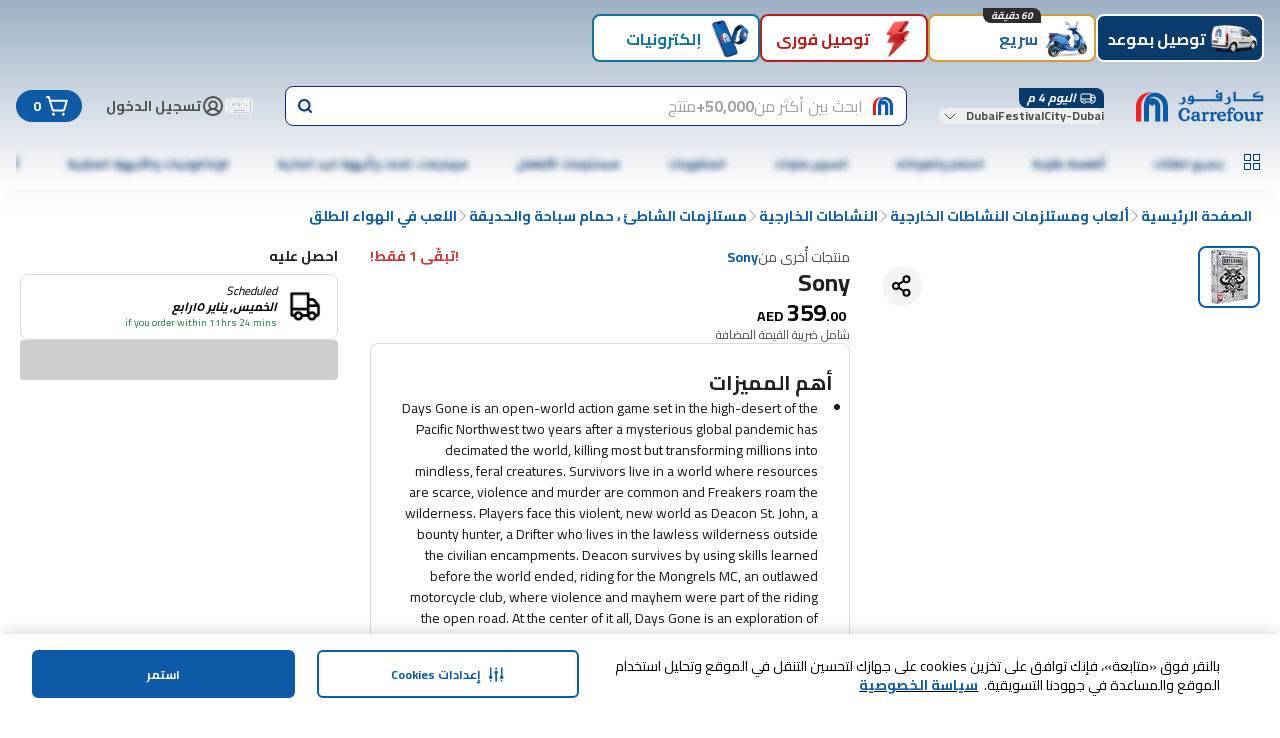

--- FILE ---
content_type: application/javascript
request_url: https://www.carrefouruae.com/GrzPA4snHf-Stm-Rj653tSyx/uwS3whGXQzQrzwb3u9/MigqcywGTg/SANGDyQ/MCU0B
body_size: 171293
content:
(function(){if(typeof Array.prototype.entries!=='function'){Object.defineProperty(Array.prototype,'entries',{value:function(){var index=0;const array=this;return {next:function(){if(index<array.length){return {value:[index,array[index++]],done:false};}else{return {done:true};}},[Symbol.iterator]:function(){return this;}};},writable:true,configurable:true});}}());(function(){XR();zQT();CPT();var wg=function(pg,bP){return pg===bP;};var Hg=function NM(j6,AK){var QY=NM;do{switch(j6){case b0:{var Zl;return C4.pop(),Zl=q6[UO],Zl;}break;case Hn:{C4.pop();j6-=gU;}break;case v7:{C4.push(xh);j6=gz;var Rl={};wm[wg(typeof bD()[Gm(F9)],'undefined')?bD()[Gm(PJ)](XO,Kl(Kl(Zh)),QK):bD()[Gm(cP)](z6,m6,pP)]=DJ;wm[n4()[bM(g4)](p4,dO,dg,Y4)]=Rl;}break;case TA:{if(vh(typeof lT[CJ()[IE(kM)](m6,kW,JO,SO)][rg()[C2(zm)](w9,f0)],rg()[C2(kM)](B2,VE))){lT[CJ()[IE(kM)](m6,qK,Kl(Kl([])),SO)][HP()[Nm(Zh)](Fb,xP,W6,Rm,qP)](lT[CJ()[IE(kM)].call(null,m6,MK,mb,SO)],wg(typeof rg()[C2(lO)],sY([],[][[]]))?rg()[C2(vm)].apply(null,[tY,cP]):rg()[C2(zm)](w9,f0),NM(dA,[A6()[x4(Im)].apply(null,[TE,YW,KJ]),function(Wm,WJ){return NM.apply(this,[WC,arguments]);},A6()[x4(dO)](lK,kW,U6),Kl(ds),rg()[C2(Rm)](fP,GY),Kl(ds)]));}(function(){return NM.apply(this,[n7,arguments]);}());j6-=J;C4.pop();}break;case Zs:{wm[rg()[C2(cP)].apply(null,[OJ,DM])]=function(Bh,jW){C4.push(gl);if(gh(jW,fP))Bh=wm(Bh);if(gh(jW,c9[fP])){var v4;return C4.pop(),v4=Bh,v4;}if(gh(jW,g4)&&wg(typeof Bh,qh()[fY(Zh)](PJ,DW,sm,gP))&&Bh&&Bh[n4()[bM(cP)].apply(null,[VY,bJ,kl,hM])]){var V2;return C4.pop(),V2=Bh,V2;}var N0=lT[CJ()[IE(kM)].apply(null,[m6,JO,XM,WO])][Yb()[hm(Zh)].call(null,Bb,PJ,qW,PW,pD,gK)](null);wm[n4()[bM(j9)].apply(null,[dz,vm,sM,GW])](N0);lT[wg(typeof CJ()[IE(vm)],sY('',[][[]]))?CJ()[IE(Kh)].call(null,O6,IO,wK,bK):CJ()[IE(kM)](m6,Kl(Kl(fP)),Kl(Kl([])),WO)][HP()[Nm(Zh)].call(null,vJ,bJ,YO,Rm,qP)](N0,CJ()[IE(C9)](AW,kM,WK,Kb),NM(dA,[wg(typeof CJ()[IE(sg)],sY([],[][[]]))?CJ()[IE(Kh)].call(null,j2,P6,Xg,bO):CJ()[IE(Rm)].apply(null,[zm,sM,R2,Db]),Kl(Kl(JT)),A6()[x4(Im)].apply(null,[TE,Kl(Kl(fP)),EE]),Bh]));if(gh(jW,F9)&&z2(typeof Bh,A6()[x4(xP)].apply(null,[lM,PJ,BM])))for(var Gh in Bh)wm[CJ()[IE(zm)](LK,MK,TE,FD)](N0,Gh,function(B4){return Bh[B4];}.bind(null,Gh));var I9;return C4.pop(),I9=N0,I9;};j6=x0;}break;case x0:{wm[A6()[x4(Xg)](O9,GW,ME)]=function(cM){C4.push(tO);var sh=cM&&cM[wg(typeof n4()[bM(g4)],'undefined')?n4()[bM(pW)].apply(null,[nD,m6,FY,Um]):n4()[bM(cP)].call(null,dh,nW,fP,hM)]?function RK(){C4.push(HM);var ZM;return ZM=cM[CJ()[IE(C9)].call(null,AW,Kl({}),vm,s4)],C4.pop(),ZM;}:function AY(){return cM;};wm[CJ()[IE(zm)].apply(null,[LK,W6,xm,rM])](sh,rg()[C2(Bb)].call(null,c2,Lm),sh);var G9;return C4.pop(),G9=sh,G9;};j6+=dH;}break;case N7:{var t4=AK[ds];var R4=AK[JT];C4.push(x9);j6=TA;}break;case ms:{var sb=AK[ds];j6+=fQ;var kb=AK[JT];C4.push(PK);var VK;return VK=lT[CJ()[IE(kM)](m6,wK,qK,TW)][A6()[x4(F9)](Eg,Kl(Zh),rl)][ng()[TJ(Zh)](JK,Rm,zl,Kl(Kl(Zh)),mK)].call(sb,kb),C4.pop(),VK;}break;case SH:{Pg=rJ(Fs,[]);wh(YC,[Mb()]);rJ(mA,[]);rJ(X,[]);wh(CX,[Mb()]);j6=Dd;wh(DX,[]);}break;case Ln:{j6+=Hd;wm[vh(typeof n4()[bM(zm)],'undefined')?n4()[bM(j9)].call(null,p9,gK,JO,GW):n4()[bM(pW)](pM,Kl(Kl([])),Kl(Kl(Zh)),YW)]=function(NW){return NM.apply(this,[PT,arguments]);};}break;case Id:{j6+=OT;var wm=function(EY){C4.push(zh);if(Rl[EY]){var EJ;return EJ=Rl[EY][n4()[bM(F9)].call(null,SK,W2,R2,OK)],C4.pop(),EJ;}var XJ=Rl[EY]=NM(dA,[CJ()[IE(Bb)](lh,UJ,gP,wD),EY,A6()[x4(mO)].call(null,Dm,nW,Ib),Kl(Kl(ds)),n4()[bM(F9)](SK,dg,Kl(Zh),OK),{}]);DJ[EY].call(XJ[n4()[bM(F9)](SK,wW,SM,OK)],XJ,XJ[n4()[bM(F9)](SK,R2,d6,OK)],wm);XJ[A6()[x4(mO)](Dm,Bb,Ib)]=Kl(ds);var jl;return jl=XJ[wg(typeof n4()[bM(Bb)],sY('',[][[]]))?n4()[bM(pW)].apply(null,[Zj,zI,Kl(Kl({})),WL]):n4()[bM(F9)](SK,J4,Sj,OK)],C4.pop(),jl;};}break;case tn:{Vv=function(){return rJ.apply(this,[HV,arguments]);};rJ(pV,[]);j6-=HT;DS();nt=bv();}break;case gz:{wm[vh(typeof CJ()[IE(pW)],'undefined')?CJ()[IE(zm)](LK,g4,UJ,Jm):CJ()[IE(Kh)].apply(null,[tw,Kl(Kl({})),IO,MF])]=function(Dr,N3,kS){C4.push(bG);if(Kl(wm[n4()[bM(Qj)](qM,x3,Aw,Vp)](Dr,N3))){lT[CJ()[IE(kM)](m6,dg,Kl(Zh),j0)][HP()[Nm(Zh)](zL,t3,Kl(Kl(fP)),Rm,qP)](Dr,N3,NM(dA,[CJ()[IE(Rm)].apply(null,[zm,Hr,qW,bb]),Kl(Kl([])),A6()[x4(C9)](Qc,Kl([]),Qv),kS]));}C4.pop();};j6=Ln;}break;case zx:{j6=LT;var MN=AK[ds];var gF=Zh;for(var Ew=Zh;tv(Ew,MN.length);++Ew){var gZ=JZ(MN,Ew);if(tv(gZ,YB)||B8(gZ,GV))gF=sY(gF,fP);}return gF;}break;case PR:{lT[bD()[Gm(j9)].call(null,LK,M8,Yp)][n4()[bM(zm)].call(null,wG,j9,YO,Im)]=function(Cf){C4.push(nL);var Rf=wg(typeof bD()[Gm(mO)],'undefined')?bD()[Gm(PJ)](qk,Im,EI):bD()[Gm(F9)](gP,Kl(Kl(fP)),SD);var XS=wg(typeof hv()[lj(lO)],'undefined')?hv()[lj(lO)](fj,UJ,Kl(Kl(Zh)),Sv,FI):hv()[lj(F9)](zl,rc,Et,H3,Ic);var pp=lT[bD()[Gm(Qj)](vm,Kl({}),bt)](Cf);for(var Tj,cb,Zf=Zh,kI=XS;pp[wg(typeof CJ()[IE(j9)],sY([],[][[]]))?CJ()[IE(Kh)].apply(null,[Rv,m6,P6,Dk]):CJ()[IE(j9)](gK,DW,YO,JY)](r8(Zf,Zh))||(kI=n4()[bM(Rm)](AL,gP,cP,c2),hk(Zf,c9[F9]));Rf+=kI[CJ()[IE(j9)](gK,Kl(Kl(fP)),g8,JY)](gh(JO,lI(Tj,Ct(Kh,Pp(hk(Zf,fP),c9[fP])))))){cb=pp[rg()[C2(pD)](LK,r9)](Zf+=V8(c9[lO],c9[g4]));if(B8(cb,c9[Qj])){throw new QG(qh()[fY(F9)].call(null,M8,OK,ZZ,zc));}Tj=r8(Ow(Tj,Kh),cb);}var bL;return C4.pop(),bL=Rf,bL;};j6=Hn;}break;case PB:{var rf=AK[ds];j6=LT;C4.push(WS);this[n4()[bM(kM)](zE,Uc,Kl(Kl(fP)),Kh)]=rf;C4.pop();}break;case qH:{wm[n4()[bM(Qj)](Jl,TS,JO,Vp)]=function(sb,kb){return NM.apply(this,[ms,arguments]);};wm[bD()[Gm(Bb)](Aw,Kl({}),LD)]=bD()[Gm(F9)].apply(null,[gP,UJ,IK]);j6=LT;var St;return St=wm(wm[n4()[bM(Bb)](sG,Kl(Kl([])),J4,ES)]=fP),C4.pop(),St;}break;case AA:{j6=LT;C4.pop();}break;case Vx:{j6=LT;return C4.pop(),jj=UZ[vp],jj;}break;case dA:{var w3={};var TL=AK;j6+=KX;C4.push(J8);for(var fS=Zh;tv(fS,TL[rg()[C2(Zh)].apply(null,[lK,kf])]);fS+=F9)w3[TL[fS]]=TL[sY(fS,fP)];var bI;return C4.pop(),bI=w3,bI;}break;case Uz:{j6-=Qd;var DJ=AK[ds];}break;case Rs:{j6+=p7;var q6=AK[ds];var UO=AK[JT];var BN=AK[zx];C4.push(ZL);lT[CJ()[IE(kM)](m6,dg,Hr,I4)][HP()[Nm(Zh)](tF,mb,xP,Rm,qP)](q6,UO,NM(dA,[A6()[x4(Im)].apply(null,[TE,C9,wf]),BN,CJ()[IE(Rm)].call(null,zm,pW,t3,wM),Kl(c9[PJ]),rg()[C2(Rm)](fP,tZ),Kl(c9[PJ]),vh(typeof A6()[x4(pW)],sY([],[][[]]))?A6()[x4(dO)](lK,WK,ZW):A6()[x4(lO)].call(null,b8,kl,Xt),Kl(Zh)]));}break;case zA:{j6-=fB;Kt=function(DJ){return NM.apply(this,[Uz,arguments]);}([function(t4,R4){return NM.apply(this,[N7,arguments]);},function(m3,nZ,Yv){'use strict';return wt.apply(this,[XT,arguments]);}]);}break;case LQ:{var gc=AK[ds];var bS=Zh;for(var BF=Zh;tv(BF,gc.length);++BF){var Jk=JZ(gc,BF);if(tv(Jk,YB)||B8(Jk,GV))bS=sY(bS,fP);}return bS;}break;case kB:{var jS=AK[ds];var nI=Zh;for(var jk=Zh;tv(jk,jS.length);++jk){var Gj=JZ(jS,jk);if(tv(Gj,YB)||B8(Gj,GV))nI=sY(nI,fP);}return nI;}break;case ZB:{var UZ=AK[ds];var vp=AK[JT];var kL=AK[zx];C4.push(Jf);j6+=YA;lT[wg(typeof CJ()[IE(Hr)],sY('',[][[]]))?CJ()[IE(Kh)](kF,Kl(fP),Sj,IL):CJ()[IE(kM)](m6,lO,kW,SD)][HP()[Nm(Zh)].call(null,fM,WK,kl,Rm,qP)](UZ,vp,NM(dA,[vh(typeof A6()[x4(hw)],sY([],[][[]]))?A6()[x4(Im)].apply(null,[TE,QK,nP]):A6()[x4(lO)](q3,IS,cP),kL,CJ()[IE(Rm)](zm,Bb,Sj,RM),Kl(Zh),rg()[C2(Rm)].call(null,fP,fg),Kl(Zh),wg(typeof A6()[x4(g4)],sY([],[][[]]))?A6()[x4(lO)](H3,YW,xr):A6()[x4(dO)].call(null,lK,H3,GJ),Kl(mz[wg(typeof A6()[x4(OK)],sY('',[][[]]))?A6()[x4(lO)](PK,Kl(Kl([])),fw):A6()[x4(WK)](zj,BS,SP)]())]));var jj;}break;case hC:{lf();Dt();j6=mC;Iv();YG();Qp=Gp();xv();TN=Uv();}break;case n7:{var QG=function(rf){return NM.apply(this,[PB,arguments]);};C4.push(JL);if(wg(typeof lT[n4()[bM(zm)](wG,Rm,gP,Im)],rg()[C2(kM)](B2,hI))){var Np;return C4.pop(),Np=Kl([]),Np;}j6-=NX;QG[A6()[x4(F9)].apply(null,[Eg,J4,Rv])]=new (lT[bD()[Gm(zm)](Kk,mb,BJ)])();QG[A6()[x4(F9)](Eg,Jc,Rv)][CJ()[IE(sg)](Yk,Kl({}),hM,GY)]=CJ()[IE(xP)].call(null,nW,Kl(Kl([])),DW,Q3);}break;case YV:{AN.JH=TN[JO];rJ.call(this,NT,[eS1_xor_4_memo_array_init()]);return '';}break;case G:{var H8;return C4.pop(),H8=A8,H8;}break;case mC:{rJ.call(this,NT,[sL()]);Df();j6-=Zd;rJ.call(this,qA,[sL()]);NF=Wf();rJ.call(this,HQ,[sL()]);}break;case hd:{for(var gS=fP;tv(gS,AK[rg()[C2(Zh)](lK,Xw)]);gS++){var rj=AK[gS];if(vh(rj,null)&&vh(rj,undefined)){for(var zN in rj){if(lT[wg(typeof CJ()[IE(zm)],sY('',[][[]]))?CJ()[IE(Kh)].apply(null,[B2,kW,zm,VL]):CJ()[IE(kM)].call(null,m6,M8,Kl(Kl(Zh)),Ff)][A6()[x4(F9)].apply(null,[Eg,t3,pf])][ng()[TJ(Zh)](wv,Rm,zl,Cv,DW)].call(rj,zN)){A8[zN]=rj[zN];}}}}j6-=RT;}break;case UX:{xf.bT=dk[kv];rJ.call(this,O7,[eS1_xor_0_memo_array_init()]);j6=LT;return '';}break;case ld:{var wS=AK[ds];var f3=Zh;for(var vj=Zh;tv(vj,wS.length);++vj){var Lj=JZ(wS,vj);if(tv(Lj,YB)||B8(Lj,GV))f3=sY(f3,fP);}j6=LT;return f3;}break;case Gd:{var cp=AK[ds];var tf=AK[JT];var JF=AK[zx];C4.push(sm);lT[CJ()[IE(kM)](m6,UJ,F9,El)][HP()[Nm(Zh)](tb,PJ,Zt,Rm,qP)](cp,tf,NM(dA,[A6()[x4(Im)].call(null,TE,dO,jb),JF,CJ()[IE(Rm)](zm,sM,Kl(Kl([])),BO),Kl(Zh),rg()[C2(Rm)](fP,lN),Kl(Zh),A6()[x4(dO)](lK,g8,n9),Kl(Zh)]));var Z8;return C4.pop(),Z8=cp[tf],Z8;}break;case PT:{var NW=AK[ds];C4.push(gl);if(vh(typeof lT[hv()[lj(Zh)].apply(null,[xS,gK,xm,PJ,sG])],CJ()[IE(pD)].call(null,Sj,Xj,Hr,YY))&&lT[hv()[lj(Zh)](xS,IS,LK,PJ,sG)][CJ()[IE(mO)](IS,MG,m6,pj)]){lT[CJ()[IE(kM)](m6,Kl([]),F9,WO)][HP()[Nm(Zh)].apply(null,[vJ,wK,H3,Rm,qP])](NW,lT[hv()[lj(Zh)](xS,zI,BS,PJ,sG)][vh(typeof CJ()[IE(lO)],sY('',[][[]]))?CJ()[IE(mO)].apply(null,[IS,fP,g8,pj]):CJ()[IE(Kh)].apply(null,[Ik,zI,Zh,EG])],NM(dA,[A6()[x4(Im)](TE,OK,EE),wg(typeof A6()[x4(Kh)],sY([],[][[]]))?A6()[x4(lO)](dI,YO,Bc):A6()[x4(sg)](Ef,Kl([]),wJ)]));}j6+=VX;lT[CJ()[IE(kM)].call(null,m6,bJ,hM,WO)][vh(typeof HP()[Nm(fP)],'undefined')?HP()[Nm(Zh)](vJ,gK,TE,Rm,qP):HP()[Nm(fP)](gt,Sj,Kl({}),CG,ww)](NW,n4()[bM(cP)].call(null,VY,Aw,SM,hM),NM(dA,[wg(typeof A6()[x4(Bb)],'undefined')?A6()[x4(lO)](CF,Et,xS):A6()[x4(Im)].call(null,TE,MK,EE),Kl(Kl(JT))]));C4.pop();}break;case WC:{var Wm=AK[ds];var WJ=AK[JT];C4.push(qZ);if(wg(Wm,null)||wg(Wm,undefined)){throw new (lT[A6()[x4(mb)](g8,wp,mr)])(CJ()[IE(Im)].apply(null,[sf,rc,Cv,I4]));}var A8=lT[CJ()[IE(kM)].call(null,m6,Kl(fP),R2,Ff)](Wm);j6-=NU;}break;case YA:{Uf.Zx=Tr[rc];rJ.call(this,qA,[eS1_xor_3_memo_array_init()]);return '';}break;case XT:{j6+=fT;gw.lC=I3[O9];wh.call(this,HH,[eS1_xor_1_memo_array_init()]);return '';}break;case W7:{var LL=AK[ds];j6-=MU;C4.push(Qf);var tS=LL[wg(typeof CJ()[IE(zm)],'undefined')?CJ()[IE(Kh)](z3,g3,IS,tG):CJ()[IE(MK)].call(null,ES,WK,Kl(Zh),x2)]||{};tS[n4()[bM(hw)](r9,R2,Kl(fP),hw)]=qh()[fY(Rm)](PJ,dO,X8,Kv),delete tS[rg()[C2(25)].apply(null,[117,1178])],LL[CJ()[IE(MK)].apply(null,[ES,dO,Kl({}),x2])]=tS;C4.pop();}break;case Qs:{var AI=AK;C4.push(ZZ);j6+=YV;var Mj=AI[Zh];for(var R8=fP;tv(R8,AI[rg()[C2(Zh)].call(null,lK,dz)]);R8+=F9){Mj[AI[R8]]=AI[sY(R8,fP)];}C4.pop();}break;case FC:{j6=LT;var YS=AK[ds];C4.push(YW);var rt=NM(dA,[rg()[C2(kW)](J8,fZ),YS[Zh]]);Fk(fP,YS)&&(rt[wg(typeof CJ()[IE(YO)],'undefined')?CJ()[IE(Kh)](d6,mb,Hw,Q3):CJ()[IE(Zt)](W6,x3,Kl(Zh),Nr)]=YS[c9[F9]]),Fk(F9,YS)&&(rt[n4()[bM(Hw)].apply(null,[UI,Kl(Kl(fP)),m6,cF])]=YS[F9],rt[wg(typeof CJ()[IE(LK)],sY('',[][[]]))?CJ()[IE(Kh)](zm,zm,Kl(Zh),wv):CJ()[IE(Qc)].apply(null,[d6,qW,Kl(Kl(fP)),F0])]=YS[lO]),this[qh()[fY(pD)](Bb,gG,qv,L3)][bD()[Gm(g4)].call(null,OI,gG,RL)](rt);C4.pop();}break;case H7:{wh(Jx,[Mb()]);(function(Bf,pF){return wh.apply(this,[fT,arguments]);}(['b','AXqAqCsXqtJffffff','bNbbCfsJffffff','f','PCNbA','X','s','Pf','t','Xf','A','P','Nfff','PfXA','PX','Pq','qbX','N','bs'],Im));j6-=Ax;c9=wh(mQ,[['AfqtJffffff','b','P','N','A','XttJffffff','f','CttNtJffffff','CtsqN','AXbXCCN','NX','PXs','AXqAqCsXqtJffffff','bNbbCfsJffffff','bbbbbbb','qPffXtf','CA','PfXA','XfAb','NCff','AfqC','bPqX','NXsCb','t','PA','Pt','Pq','Pfffffff','PN','XA','Xs','Nf','NA','Pf','Xf','X','PXC','Pfff','AXqAqCsXqC','PffP','Aqqq','Xqqq','Pffff','PC','Xfff','XfPC','qqqqqq','XP','q','C','PJbP','PX','XXXX','XPq','PJCs','PJAN','Nfff','Ps','s','NCfffff','bst','ss','PJsN','XJPP'],Kl(Kl(Zh))]);HX=function tsqHpOrGRl(){mf();function r2(){this["Md"]=(this["Md"]&0xffff)*0x1b873593+(((this["Md"]>>>16)*0x1b873593&0xffff)<<16)&0xffffffff;this.RF=Ed;}ZJ();Al();function T7(TT){return !TT;}function w2(s,QH){return s<<QH;}function Tw(){return ff.apply(this,[B2,arguments]);}var c5;var QI;function m7(){return H0.apply(this,[KF,arguments]);}function FQ(){return Ew.apply(this,[bd,arguments]);}function GH(){ST=["6\\_*","","\fQ<K+%H\x40.iE[4W7Je[\x3fYI","xr56vhx\bc","[)w1+%{R*,yJL>"];}var df;var Ok;function PI(CQ,gk){return CQ^gk;}var Tk;function q0(){df=["jr\x00\v(q}[*o<(({jz|auMEk\x07)","\t","j","d","J","5A1l0UNEm~P]n{)iVUBL_"];}function U9(){return xI.apply(this,[dI,arguments]);}function q5(Yd,zF){return Yd===zF;}function V7(){return UY.apply(this,[bk,arguments]);}function Kd(){this["YJ"]++;this.RF=z2;}function UJ(){return H0.apply(this,[Ld,arguments]);}var rF;var S9,j0,RQ,nl,Ll,fl,hH,dI,W9,JH,F9,wd,S2,G7,Xl,l9,pd,Nl,RI,AT,bd,KF,cY,Hw,c,r9,tw,FI,Jf,D2,A2,Nf,XQ,bk,Pk,IT,B2,GT,pF,rd,TH,YQ,HJ,X5,Tl,GF,wQ,m9,Ld,MQ;function b9(wJ){return Jk()[wJ];}function CY(){return ff.apply(this,[nl,arguments]);}function x(){var ww;ww=dl()-A7();return x=function(){return ww;},ww;}var XI;function B0(){return UY.apply(this,[JH,arguments]);}function mf(){Bk=[];vd=0;t5()[HT(vd)]=tsqHpOrGRl;if(typeof window!=='undefined'){ZF=window;}else if(typeof global!==''+[][[]]){ZF=global;}else{ZF=this;}}function RJ(){return ff.apply(this,[r9,arguments]);}function Of(){return ff.apply(this,[D7,arguments]);}function m0(){return CJ.apply(this,[rd,arguments]);}function V0(){return td(t5()[HT(vd)]+'',"0x"+"\x39\x32\x38\x61\x65\x38\x38");}function t5(){var Lw=[]['\x6b\x65\x79\x73']();t5=function(){return Lw;};return Lw;}function nT(){jk=["+#\vZ1[>[;","`1f\x40BQIa{\"(aE","\x07+#JR\x3fN<","fM1J,1_\f>88\rM0[pX)1wQF<Ae<[Q-d","t9z*l1sDN^aI\b\x00zB.\r",".F;w>["];}var h7;function j5(gw,Qk){return gw in Qk;}function BQ(){this["B"]^=this["B"]>>>16;this.RF=I9;}function l7(){this["B"]^=this["YJ"];this.RF=K0;}function H0(hY,dd){var J2=H0;switch(hY){case bk:{var LJ=dd[R2];LJ[LJ[Yf](KJ)]=function(){this[N2].push(this[I2]());};H0(HJ,[LJ]);}break;case XQ:{var p9=dd[R2];p9[p9[Yf](C2)]=function(){var jd=[];var Df=this[I2]();while(Df--){switch(this[N2].pop()){case vd:jd.push(this[R0]());break;case ZI:var ET=this[R0]();for(var Sf of ET){jd.push(Sf);}break;}}this[N2].push(this[Gl](jd));};Ul(hH,[p9]);}break;case Ld:{var mF=dd[R2];mF[mF[Yf](OY)]=function(){var k9=this[I2]();var c0=this[N2].pop();var bY=this[N2].pop();var pI=this[N2].pop();var hk=this[ZQ][dQ.e];this[Yw](dQ.e,c0);try{this[Od]();}catch(cT){this[N2].push(this[O2](cT));this[Yw](dQ.e,bY);this[Od]();}finally{this[Yw](dQ.e,pI);this[Od]();this[Yw](dQ.e,hk);}};H0(XQ,[mF]);}break;case GF:{var M=dd[R2];M[M[Yf](TJ)]=function(){this[N2].push(this[O2](undefined));};H0(W0,[M]);}break;case bd:{var Uf=dd[R2];Uf[Uf[Yf](xQ)]=function(){var vQ=[];var OT=this[N2].pop();var E7=UT(this[N2].length,ZI);for(var p7=vd;zw(p7,OT);++p7){vQ.push(this[qH](this[N2][E7--]));}this[gF](Hd()[b9(C0)].call(null,vd,sQ),vQ);};H0(bk,[Uf]);}break;case W0:{var l=dd[R2];l[l[Yf](gd)]=function(){this[N2].push(q5(this[R0](),this[R0]()));};H0(r7,[l]);}break;case AT:{var f7=dd[R2];f7[f7[Yf](Xw)]=function(){this[N2].push(zw(this[R0](),this[R0]()));};H0(bd,[f7]);}break;case KF:{var vf=dd[R2];vf[vf[Yf](nw)]=function(){this[gF](this[N2].pop(),this[R0](),this[I2]());};H0(AT,[vf]);}break;case HJ:{var d7=dd[R2];d7[d7[Yf](Rw)]=function(){this[N2].push(RT(this[R0](),this[R0]()));};H0(Ld,[d7]);}break;case r7:{var BI=dd[R2];BI[BI[Yf](bH)]=function(){this[N2].push(UT(this[R0](),this[R0]()));};H0(KF,[BI]);}break;}}function rT(){p5=["\x61\x70\x70\x6c\x79","\x66\x72\x6f\x6d\x43\x68\x61\x72\x43\x6f\x64\x65","\x53\x74\x72\x69\x6e\x67","\x63\x68\x61\x72\x43\x6f\x64\x65\x41\x74"];}function xF(){return UY.apply(this,[Lf,arguments]);}function El(){return xI.apply(this,[GT,arguments]);}function x9(){return Ul.apply(this,[hH,arguments]);}function D9(wl,H){return wl>=H;}function BT(MY,JT){return MY!==JT;}function HT(O5){return Jk()[O5];}function pl(){return lJ.apply(this,[S9,arguments]);}function W(){return H0.apply(this,[XQ,arguments]);}function bI(Wd,sY){var gQ=bI;switch(Wd){case hH:{var C5=sY[R2];var YF=sY[Kf];var h9=jk[ZI];var dJ=Iw([],[]);var zT=jk[C5];var LH=UT(zT.length,ZI);while(D9(LH,vd)){var Zd=k5(Iw(Iw(LH,YF),x()),h9.length);var wf=WT(zT,LH);var D=WT(h9,Zd);dJ+=Ew(pF,[nf(Id(nf(wf,D)),Sk(wf,D))]);LH--;}return Dk(pd,[dJ]);}break;case Tl:{var kk=sY[R2];var IJ=Iw([],[]);var QJ=UT(kk.length,ZI);if(D9(QJ,vd)){do{IJ+=kk[QJ];QJ--;}while(D9(QJ,vd));}return IJ;}break;case F9:{var Uw=sY[R2];Ok.P9=bI(Tl,[Uw]);while(zw(Ok.P9.length,P7))Ok.P9+=Ok.P9;}break;case s2:{d2=function(vY){return bI.apply(this,[F9,arguments]);};Ok(f2,bF(dT));}break;case l9:{var G=sY[R2];var N=Iw([],[]);for(var W2=UT(G.length,ZI);D9(W2,vd);W2--){N+=G[W2];}return N;}break;case AT:{var dk=sY[R2];II.hQ=bI(l9,[dk]);while(zw(II.hQ.length,NT))II.hQ+=II.hQ;}break;case pd:{CT=function(N0){return bI.apply(this,[AT,arguments]);};II(PY,bH,bF(NY),k7);}break;case Ll:{var lk=sY[R2];var DI=Iw([],[]);for(var gJ=UT(lk.length,ZI);D9(gJ,vd);gJ--){DI+=lk[gJ];}return DI;}break;case XQ:{var XT=sY[R2];FQ.PT=bI(Ll,[XT]);while(zw(FQ.PT.length,Pf))FQ.PT+=FQ.PT;}break;case m9:{Ek=function(lF){return bI.apply(this,[XQ,arguments]);};Ew(bd,[C0,T7(T7({})),bF(Mk)]);}break;}}var hl;var Ek;function h2(){return lJ.apply(this,[Pk,arguments]);}function z2(){this["Pl"]++;this.RF=p2;}function P5(){return Ul.apply(this,[F9,arguments]);}function I7(){return V0()+pk("\x39\x32\x38\x61\x65\x38\x38")+3;}function Kw(){return H0.apply(this,[bd,arguments]);}function F5(){return Ul.apply(this,[Nl,arguments]);}var MJ;function Dk(cH,K9){var Sd=Dk;switch(cH){case IT:{var Fd=K9[R2];var nJ=Iw([],[]);var J9=UT(Fd.length,ZI);if(D9(J9,vd)){do{nJ+=Fd[J9];J9--;}while(D9(J9,vd));}return nJ;}break;case Jf:{var bT=K9[R2];G0.s9=Dk(IT,[bT]);while(zw(G0.s9.length,S5))G0.s9+=G0.s9;}break;case W9:{h7=function(kw){return Dk.apply(this,[Jf,arguments]);};Ew(LI,[z5,bF(W5),vd,S5]);}break;case rd:{var mk=K9[R2];var xd=K9[Kf];var FT=c7[ZI];var WQ=Iw([],[]);var xl=c7[mk];var N5=UT(xl.length,ZI);if(D9(N5,vd)){do{var Vf=k5(Iw(Iw(N5,xd),x()),FT.length);var mH=WT(xl,N5);var w9=WT(FT,Vf);WQ+=Ew(pF,[nf(Id(nf(mH,w9)),Sk(mH,w9))]);N5--;}while(D9(N5,vd));}return Ew(c,[WQ]);}break;case Ql:{var fQ=K9[R2];var tI=K9[Kf];var Bl=K9[pH];var t=K9[D7];var KQ=MJ[vd];var PJ=Iw([],[]);var fd=MJ[t];var X=UT(fd.length,ZI);if(D9(X,vd)){do{var tH=k5(Iw(Iw(X,Bl),x()),KQ.length);var Yl=WT(fd,X);var lT=WT(KQ,tH);PJ+=Ew(pF,[Sk(nf(Id(Yl),lT),nf(Id(lT),Yl))]);X--;}while(D9(X,vd));}return Ew(D2,[PJ]);}break;case pH:{var c2=K9[R2];var QQ=Iw([],[]);var vJ=UT(c2.length,ZI);if(D9(vJ,vd)){do{QQ+=c2[vJ];vJ--;}while(D9(vJ,vd));}return QQ;}break;case GF:{var U7=K9[R2];Tk.TF=Dk(pH,[U7]);while(zw(Tk.TF.length,z5))Tk.TF+=Tk.TF;}break;case RQ:{hl=function(mw){return Dk.apply(this,[GF,arguments]);};Tk.call(null,f0,bF(O2));}break;case FI:{var p0=K9[R2];var TQ=K9[Kf];var RY=Iw([],[]);var jl=k5(Iw(TQ,x()),FY);var xT=jk[p0];var qF=vd;while(zw(qF,xT.length)){var J5=WT(xT,qF);var m=WT(Ok.P9,jl++);RY+=Ew(pF,[nf(Id(nf(J5,m)),Sk(J5,m))]);qF++;}return RY;}break;case pd:{var R=K9[R2];Ok=function(Vw,Aw){return Dk.apply(this,[FI,arguments]);};return d2(R);}break;}}var ST;function jQ(){return Ul.apply(this,[GF,arguments]);}function md(){this["N7"]=(this["B"]&0xffff)*5+(((this["B"]>>>16)*5&0xffff)<<16)&0xffffffff;this.RF=mJ;}function qw(MF){this[N2]=Object.assign(this[N2],MF);}function Bd(){this["B"]=(this["B"]&0xffff)*0x85ebca6b+(((this["B"]>>>16)*0x85ebca6b&0xffff)<<16)&0xffffffff;this.RF=d9;}var d2;function qJ(){return xI.apply(this,[HJ,arguments]);}var ld;function z(MH,K7){return MH/K7;}function td(a,b,c){return a.indexOf(b,c);}function CJ(cl,qI){var Kl=CJ;switch(cl){case Nl:{var S0=qI[R2];var VQ=qI[Kf];var D5=Il()[BY(C0)](C0,XY);for(var fI=vd;zw(fI,S0[t5()[HT(vd)].apply(null,[P7,T7(T7(vd)),vI,DY])]);fI=Iw(fI,ZI)){var d5=S0[t5()[HT(ZI)](f9,q9,bf,C0)](fI);var w7=VQ[d5];D5+=w7;}return D5;}break;case tw:{var OQ={'\x24':Il()[BY(vd)].apply(null,[f2,R0]),'\x36':t2()[SI(vd)].apply(null,[n2,l5,C0,S5]),'\x42':Il()[BY(ZI)](DY,Y9),'\x47':t2()[SI(ZI)](T7([]),H5,k7,gd),'\x68':fT()[AF(vd)].call(null,ZI,DY,bF(vH)),'\x6b':t2()[SI(k7)](T7(vd),hF,f2,vH),'\x6c':Il()[BY(k7)].apply(null,[vd,bF(qT)]),'\x6e':t2()[SI(C0)](T7(T7([])),hw,ZI,vH)};return function(L7){return CJ(Nl,[L7,OQ]);};}break;case dI:{var Rf=qI[R2];Ek(Rf[vd]);var wI=vd;while(zw(wI,Rf.length)){fT()[Rf[wI]]=function(){var Y=Rf[wI];return function(Xd,b5,U0){var C=FQ(Xd,Pf,U0);fT()[Y]=function(){return C;};return C;};}();++wI;}}break;case Jf:{var FH=qI[R2];var LF=qI[Kf];var j7=qI[pH];var VJ=Iw([],[]);var VH=k5(Iw(j7,x()),lw);var m2=ST[FH];var Zf=vd;if(zw(Zf,m2.length)){do{var Ol=WT(m2,Zf);var Rl=WT(FQ.PT,VH++);VJ+=Ew(pF,[nf(Id(nf(Ol,Rl)),Sk(Ol,Rl))]);Zf++;}while(zw(Zf,m2.length));}return VJ;}break;case Lf:{var E9=qI[R2];FQ=function(s5,zk,MI){return CJ.apply(this,[Jf,arguments]);};return Ek(E9);}break;case pH:{var kH=qI[R2];var VT=qI[Kf];var SQ=[];var sJ=CJ(tw,[]);var SF=VT?ZF[Hd()[b9(ZI)](DY,bF(qT))]:ZF[Hd()[b9(vd)](k7,F2)];for(var G2=vd;zw(G2,kH[t5()[HT(vd)](BH,vl,vI,DY)]);G2=Iw(G2,ZI)){SQ[fT()[AF(ZI)](vd,Wk,r5)](SF(sJ(kH[G2])));}return SQ;}break;case s2:{var Nk=qI[R2];d2(Nk[vd]);for(var kQ=vd;zw(kQ,Nk.length);++kQ){Hd()[Nk[kQ]]=function(){var Hf=Nk[kQ];return function(fJ,Ak){var CI=Ok(fJ,Ak);Hd()[Hf]=function(){return CI;};return CI;};}();}}break;case rd:{var OJ=qI[R2];h7(OJ[vd]);for(var wY=vd;zw(wY,OJ.length);++wY){t2()[OJ[wY]]=function(){var EI=OJ[wY];return function(zd,M5,tl,z7){var rk=G0(M9,M5,tl,B5);t2()[EI]=function(){return rk;};return rk;};}();}}break;case WI:{var Z2=qI[R2];var G9=qI[Kf];var QT=qI[pH];var m5=qI[D7];var x0=Iw([],[]);var fw=k5(Iw(G9,x()),P2);var n5=df[QT];var lY=vd;while(zw(lY,n5.length)){var PH=WT(n5,lY);var w=WT(G0.s9,fw++);x0+=Ew(pF,[Sk(nf(Id(PH),w),nf(Id(w),PH))]);lY++;}return x0;}break;case wd:{var g5=qI[R2];G0=function(GQ,Jl,rI,w5){return CJ.apply(this,[WI,arguments]);};return h7(g5);}break;}}function NI(){return ff.apply(this,[S9,arguments]);}function Al(){hH=Ql+W0*s2,tw=WI+s2,pd=D7+pH*s2,S2=W0+pH*s2+R2*s2*s2+s2*s2*s2,XQ=R2+pH*s2,D2=R2+Lf*s2,TH=WI+W0*s2,B2=LI+W0*s2,HJ=Kf+s2,IT=W0+s2,r9=W0+Lf*s2,Jf=r7+s2,pF=WI+D7*s2,GT=Lf+pH*s2,MQ=pH+W0*s2,Hw=R2+pH*s2+D7*s2*s2+WI*s2*s2*s2+Lf*s2*s2*s2*s2,JH=R2+WI*s2,AT=R2+D7*s2,Ld=WI+Lf*s2,W9=Kf+WI*s2,fl=WI+Ql*s2+pH*s2*s2+Lf*s2*s2*s2+Lf*s2*s2*s2*s2,dI=LI+D7*s2,RQ=pH+s2,c=pH+pH*s2,F9=Ql+pH*s2,S9=D7+s2,m9=Lf+Lf*s2,wQ=Ql+Lf*s2,GF=r7+W0*s2,FI=Lf+W0*s2,Nl=Kf+D7*s2,Nf=W0+pH*s2,bk=R2+W0*s2,Xl=WI+D7*s2+Lf*s2*s2+Lf*s2*s2*s2+WI*s2*s2*s2*s2,l9=D7+W0*s2,RI=r7+Lf*s2,Pk=Lf+D7*s2,X5=W0+D7*s2,A2=Kf+Lf*s2,nl=LI+Lf*s2,Ll=Ql+D7*s2,G7=Lf+D7*s2+Lf*s2*s2+Lf*s2*s2*s2+WI*s2*s2*s2*s2,rd=pH+WI*s2,Tl=LI+pH*s2,j0=Ql+s2,cY=D7+D7*s2,KF=r7+pH*s2,wd=Lf+s2,bd=Kf+pH*s2,YQ=pH+Lf*s2;}function L9(){return Ew.apply(this,[GF,arguments]);}function O7(){if([10,13,32].includes(this["Md"]))this.RF=z2;else this.RF=ml;}function A7(){return J7(Kk(),47249);}function xI(sI,Gw){var M7=xI;switch(sI){case TH:{var v0=Gw[R2];v0[xQ]=function(){var sT=Il()[BY(C0)](C0,XY);for(let hT=vd;zw(hT,B5);++hT){sT+=this[I2]().toString(k7).padStart(B5,fT()[AF(vd)].call(null,ZI,T7(T7([])),bF(vH)));}var xk=parseInt(sT.slice(ZI,kl),k7);var bQ=sT.slice(kl);if(jI(xk,vd)){if(jI(bQ.indexOf(Il()[BY(k7)](vd,bF(qT))),bF(ZI))){return vd;}else{xk-=ld[C0];bQ=Iw(fT()[AF(vd)].apply(null,[ZI,D0,bF(vH)]),bQ);}}else{xk-=ld[f2];bQ=Iw(Il()[BY(k7)](vd,bF(qT)),bQ);}var SJ=vd;var gl=ZI;for(let E of bQ){SJ+=EQ(gl,parseInt(E));gl/=k7;}return EQ(SJ,Math.pow(k7,xk));};lJ(j0,[v0]);}break;case wQ:{var wF=Gw[R2];wF[XY]=function(f,zH){var LY=atob(f);var C7=vd;var Z=[];var F0=vd;for(var DQ=vd;zw(DQ,LY.length);DQ++){Z[F0]=LY.charCodeAt(DQ);C7=PI(C7,Z[F0++]);}lJ(S9,[this,k5(Iw(C7,zH),AJ)]);return Z;};xI(TH,[wF]);}break;case j0:{var jJ=Gw[R2];jJ[I2]=function(){return this[cJ][this[ZQ][dQ.e]++];};xI(wQ,[jJ]);}break;case dI:{var Sl=Gw[R2];Sl[R0]=function(tk){return this[qH](tk?this[N2][UT(this[N2][t5()[HT(vd)](qd,WJ,vI,DY)],ZI)]:this[N2].pop());};xI(j0,[Sl]);}break;case GT:{var CF=Gw[R2];CF[qH]=function(Fw){return jI(typeof Fw,Il()[BY(f2)](k7,XJ))?Fw.d:Fw;};xI(dI,[CF]);}break;case W0:{var EY=Gw[R2];EY[KY]=function(d){return zI.call(this[nY],d,this);};xI(GT,[EY]);}break;case HJ:{var H7=Gw[R2];H7[gF]=function(G5,x5,Ck){if(jI(typeof G5,Il()[BY(f2)](k7,XJ))){Ck?this[N2].push(G5.d=x5):G5.d=x5;}else{DT.call(this[nY],G5,x5);}};xI(W0,[H7]);}break;case KF:{var lI=Gw[R2];lI[Yw]=function(t7,sl){this[ZQ][t7]=sl;};lI[c9]=function(g2){return this[ZQ][g2];};xI(HJ,[lI]);}break;}}function Ew(p,VF){var JI=Ew;switch(p){case bd:{var jf=VF[R2];var n0=VF[Kf];var Wl=VF[pH];var UH=ST[f2];var pJ=Iw([],[]);var FJ=ST[jf];for(var OH=UT(FJ.length,ZI);D9(OH,vd);OH--){var N9=k5(Iw(Iw(OH,Wl),x()),UH.length);var g7=WT(FJ,OH);var E5=WT(UH,N9);pJ+=Ew(pF,[nf(Id(nf(g7,E5)),Sk(g7,E5))]);}return CJ(Lf,[pJ]);}break;case pF:{var h=VF[R2];if(WF(h,G7)){return ZF[p5[k7]][p5[ZI]](h);}else{h-=Xl;return ZF[p5[k7]][p5[ZI]][p5[vd]](null,[Iw(IY(h,Rw),fl),Iw(k5(h,S2),Hw)]);}}break;case HJ:{var nQ=VF[R2];var Y0=VF[Kf];var kT=Iw([],[]);var h5=k5(Iw(Y0,x()),KJ);var sH=c7[nQ];var WY=vd;if(zw(WY,sH.length)){do{var xJ=WT(sH,WY);var s7=WT(Tk.TF,h5++);kT+=Ew(pF,[nf(Id(nf(xJ,s7)),Sk(xJ,s7))]);WY++;}while(zw(WY,sH.length));}return kT;}break;case c:{var nH=VF[R2];Tk=function(NQ,Ff){return Ew.apply(this,[HJ,arguments]);};return hl(nH);}break;case Kf:{ZI=+ ! ![];k7=ZI+ZI;C0=ZI+k7;vd=+[];f2=ZI+C0;DY=k7-ZI+f2;f0=C0+DY-k7;B5=DY*k7+f2-f0;PY=k7*ZI*f2+DY-f0;Jd=DY*ZI*B5-PY;vH=k7*f0-B5+DY;Rw=k7-ZI+vH;P7=k7*f0-Jd+B5*Rw;dT=PY*f0+k7*vH*DY;FY=ZI+C0*PY+Rw-vH;kF=B5*DY-C0+vH*PY;R0=k7+kF+PY-f0;n2=f2*Jd-vH*PY+Rw;l5=f2*ZI*Jd-B5+vH;S5=ZI+B5*vH-f2-PY;Y9=PY+DY*Rw*vH+Jd;H5=kF+vH*C0-B5+PY;gd=PY+vH*f0+f2*k7;hF=vH*Rw+PY-f0-C0;qT=ZI+B5*DY+k7;hw=B5+Jd+f0*kF+C0;XY=Jd+kF-f0+DY-k7;vI=Rw+Jd*k7*PY-f0;f9=ZI+PY*DY+f2+Jd;q9=PY+k7*Rw+Jd*ZI;bf=vH*Rw*f2-C0*PY;NT=B5*f0+DY*C0;bH=Rw+vH*DY+f2-k7;NY=ZI+f2+Rw*PY*k7;Pf=PY*vH-f2-f0*C0;lw=f0-vH+Rw+f2*k7;F2=f0*B5+f2+PY+Jd;BH=B5*f0+Jd-vH+f2;vl=C0*f0+vH-ZI-PY;Wk=k7*Jd-f2-ZI+f0;r5=C0*Jd*k7-f2+f0;Mk=Rw+vH+k7*B5*PY;z5=B5*C0+k7-f2;W5=C0*f0*vH-DY-Jd;M9=B5+Rw*vH-DY+f0;P2=PY+vH+DY*C0;KJ=vH+f0-Rw+k7*C0;Qd=Jd+f2*Rw-vH;O2=kF+Jd+k7-PY-Rw;N2=DY*Jd-C0-Rw;NJ=kF*k7+C0-f0-ZI;JF=C0-B5-ZI+f2*f0;Yf=Rw+vH+Jd+C0+kF;qH=C0*Rw*k7+f0*DY;FF=vH+f0+Rw*B5*ZI;I2=kF+C0-PY+f0+Jd;MT=DY+k7*B5*f0-f2;Yw=kF+f0+vH;ck=Jd-f2+vH+Rw*f0;F=Rw*ZI*vH+f2+PY;KY=Rw+k7*B5*C0;wT=PY+kF+B5+k7-C0;v2=PY*ZI+kF;X7=f0-PY+vH+kF*ZI;nY=C0*PY*f2-k7+ZI;M2=vH+kF+f2-C0+ZI;A=Rw*ZI+PY+kF;x2=vH+DY+B5*Rw+Jd;xQ=f2-k7+C0*B5;J=Jd+kF-C0+f0;OI=kF+vH+Rw*C0-ZI;S=f2-ZI+vH*DY+kF;tf=DY*Jd-C0+vH-ZI;g9=f0*B5*vH*ZI;K=Rw+f2*Jd*k7-kF;qk=B5*Rw-f0+f2+kF;lH=Jd*DY+B5+vH;H2=kF+vH*C0*f2+ZI;PF=kF*k7+DY*f2*ZI;D0=PY*ZI-B5+Rw*vH;ZQ=DY*vH-ZI-k7*PY;Od=vH+C0-B5+PY*Rw;k0=Jd+k7*kF+f2-B5;XJ=kF*PY-Jd*B5-C0;ZH=Rw+C0*Jd-PY-B5;ql=ZI*kF*DY-PY+vH;C2=f2+kF*C0-f0*vH;Gl=C0+vH*Rw-PY+kF;OY=f0*DY+f2*B5*PY;gF=B5+k7*kF-f2+f0;sQ=ZI*f2*k7*vH*B5;Xw=f0*k7+Rw*f2;nw=f0*C0+PY-DY+Jd;TJ=Rw+f2*C0*DY;d0=C0+vH*B5;cJ=B5+DY+k7+Jd-f2;AJ=DY-PY-f0+B5*Jd;mY=k7+f0-C0+vH+Rw;XF=Rw+vH*k7-B5-f2;kl=Rw+DY+vH-C0*f2;qd=ZI*f0*DY+PY+vH;WJ=Jd*k7+Rw-f2;c9=vH+Rw+PY*f2+C0;Y2=Rw*C0+k7-f2+ZI;DH=kF*PY+vH-f2-Jd;}break;case GF:{var Q2=VF[R2];hl(Q2[vd]);var JQ=vd;while(zw(JQ,Q2.length)){Il()[Q2[JQ]]=function(){var V9=Q2[JQ];return function(Dd,jY){var GI=Tk(Dd,jY);Il()[V9]=function(){return GI;};return GI;};}();++JQ;}}break;case cY:{var O9=VF[R2];var hJ=VF[Kf];var AI=VF[pH];var Xf=VF[D7];var sd=Iw([],[]);var gT=k5(Iw(AI,x()),vH);var Jw=MJ[Xf];for(var z9=vd;zw(z9,Jw.length);z9++){var sF=WT(Jw,z9);var V5=WT(II.hQ,gT++);sd+=Ew(pF,[Sk(nf(Id(sF),V5),nf(Id(V5),sF))]);}return sd;}break;case D2:{var j=VF[R2];II=function(j2,Z9,mQ,L5){return Ew.apply(this,[cY,arguments]);};return CT(j);}break;case W0:{var rl=VF[R2];CT(rl[vd]);for(var CH=vd;zw(CH,rl.length);++CH){t5()[rl[CH]]=function(){var ZY=rl[CH];return function(Vl,mI,Q,V2){var X9=II.call(null,T7(vd),Qd,Q,V2);t5()[ZY]=function(){return X9;};return X9;};}();}}break;case LI:{var Zk=VF[R2];var R7=VF[Kf];var hI=VF[pH];var t0=VF[D7];var Pd=df[DY];var W7=Iw([],[]);var Pw=df[hI];var U=UT(Pw.length,ZI);if(D9(U,vd)){do{var v9=k5(Iw(Iw(U,R7),x()),Pd.length);var Xk=WT(Pw,U);var Qw=WT(Pd,v9);W7+=Ew(pF,[Sk(nf(Id(Xk),Qw),nf(Id(Qw),Xk))]);U--;}while(D9(U,vd));}return CJ(wd,[W7]);}break;}}function p2(){if(this["Pl"]<pk(this["gY"]))this.RF=k;else this.RF=l7;}function pk(a){return a.length;}function LT(){return ff.apply(this,[R2,arguments]);}function Uk(){this["B"]=this["B"]<<13|this["B"]>>>19;this.RF=md;}function cI(){return Ul.apply(this,[XQ,arguments]);}function gf(){return Ul.apply(this,[MQ,arguments]);}function J7(gY,M0){var xw={gY:gY,B:M0,YJ:0,Pl:0,RF:k};while(!xw.RF());return xw["B"]>>>0;}function P0(a,b){return a.charCodeAt(b);}var jk;var Kf,D7,Ql,r7,LI,pH,WI,W0,Lf,s2,R2;function WT(b0,R9){return b0[p5[C0]](R9);}function k(){this["Md"]=P0(this["gY"],this["Pl"]);this.RF=O7;}function Il(){var z0=Object['\x63\x72\x65\x61\x74\x65']({});Il=function(){return z0;};return z0;}function PQ(){return xI.apply(this,[j0,arguments]);}function qY(){return pT(t5()[HT(vd)]+'',0,V0());}function G0(){return Ew.apply(this,[LI,arguments]);}function pQ(){return xI.apply(this,[KF,arguments]);}function EQ(b7,fF){return b7*fF;}function k5(RH,vT){return RH%vT;}function Hd(){var Ud=Object['\x63\x72\x65\x61\x74\x65']({});Hd=function(){return Ud;};return Ud;}function B9(){return xI.apply(this,[wQ,arguments]);}function zw(cf,nI){return cf<nI;}function Iw(nd,XH){return nd+XH;}function Vd(){return lJ.apply(this,[D2,arguments]);}function BY(Z7){return Jk()[Z7];}function Q0(){return lJ.apply(this,[j0,arguments]);}function Id(B7){return ~B7;}function AF(Dl){return Jk()[Dl];}function SH(){return xI.apply(this,[W0,arguments]);}function w0(){return ff.apply(this,[Nf,arguments]);}function AY(EH,v7){return EH>v7;}function jT(sf,zJ){return sf!=zJ;}function tF(){this["B"]=(this["B"]&0xffff)*0xc2b2ae35+(((this["B"]>>>16)*0xc2b2ae35&0xffff)<<16)&0xffffffff;this.RF=BQ;}var CT;function Zl(){return H0.apply(this,[r7,arguments]);}function d9(){this["B"]^=this["B"]>>>13;this.RF=tF;}function h0(){return ff.apply(this,[Kf,arguments]);}function UT(t9,I0){return t9-I0;}var p5;function tQ(){return ["P","u[C57eHb","VGPBB","","K","","~L)V[\"wD"];}function q2(){return Ul.apply(this,[r9,arguments]);}function SI(Z0){return Jk()[Z0];}return UY.call(this,nl);function nf(zY,kd){return zY&kd;}function Ed(){this["B"]^=this["Md"];this.RF=Uk;}var ZF;function E0(){return td(t5()[HT(vd)]+'',";",V0());}function WF(O,dY){return O<=dY;}function IF(){return ff.apply(this,[wQ,arguments]);}function Kk(){return qY()+dw()+typeof ZF[t5()[HT(vd)].name];}function t2(){var dH=function(){};t2=function(){return dH;};return dH;}function HY(){return Ew.apply(this,[W0,arguments]);}function Ul(A9,H9){var mT=Ul;switch(A9){case XQ:{var HQ=H9[R2];HQ[HQ[Yf](J)]=function(){this[N2].push(IY(this[R0](),this[R0]()));};ff(r9,[HQ]);}break;case pF:{var TI=H9[R2];TI[TI[Yf](OI)]=function(){this[N2].push(BT(this[R0](),this[R0]()));};Ul(XQ,[TI]);}break;case r9:{var GJ=H9[R2];GJ[GJ[Yf](S)]=function(){this[N2].push(this[R0]()&&this[R0]());};Ul(pF,[GJ]);}break;case F9:{var T5=H9[R2];T5[T5[Yf](tf)]=function(){var tT=this[I2]();var ll=this[I2]();var T9=this[I2]();var fk=this[R0]();var s0=[];for(var YY=vd;zw(YY,T9);++YY){switch(this[N2].pop()){case vd:s0.push(this[R0]());break;case ZI:var EJ=this[R0]();for(var gI of EJ.reverse()){s0.push(gI);}break;default:throw new Error(fT()[AF(k7)](k7,T7(T7(vd)),g9));}}var Q9=fk.apply(this[NJ].d,s0.reverse());tT&&this[N2].push(this[O2](Q9));};Ul(r9,[T5]);}break;case Nl:{var Vk=H9[R2];Vk[Vk[Yf](K)]=function(){var KI=this[I2]();var q7=Vk[MT]();if(T7(this[R0](KI))){this[Yw](dQ.e,q7);}};Ul(F9,[Vk]);}break;case MQ:{var T0=H9[R2];T0[T0[Yf](qk)]=function(){this[N2].push(D9(this[R0](),this[R0]()));};Ul(Nl,[T0]);}break;case j0:{var cF=H9[R2];cF[cF[Yf](lH)]=function(){SY.call(this[nY]);};Ul(MQ,[cF]);}break;case GF:{var U5=H9[R2];U5[U5[Yf](H2)]=function(){this[N2].push(PI(this[R0](),this[R0]()));};Ul(j0,[U5]);}break;case Jf:{var jF=H9[R2];jF[jF[Yf](PF)]=function(){var g0=this[I2]();var k2=this[I2]();var rY=this[MT]();var DJ=YI.call(this[nY]);var JY=this[NJ];this[N2].push(function(...Cw){var LQ=jF[NJ];g0?jF[NJ]=JY:jF[NJ]=jF[O2](this);var Hl=UT(Cw.length,k2);jF[D0]=Iw(Hl,ZI);while(zw(Hl++,vd)){Cw.push(undefined);}for(let L0 of Cw.reverse()){jF[N2].push(jF[O2](L0));}rF.call(jF[nY],DJ);var sw=jF[ZQ][dQ.e];jF[Yw](dQ.e,rY);jF[N2].push(Cw.length);jF[Od]();var NF=jF[R0]();while(AY(--Hl,vd)){jF[N2].pop();}jF[Yw](dQ.e,sw);jF[NJ]=LQ;return NF;});};Ul(GF,[jF]);}break;case hH:{var Ef=H9[R2];Ef[Ef[Yf](k0)]=function(){var T=this[N2].pop();var Af=this[I2]();if(jT(typeof T,Il()[BY(f2)](k7,XJ))){throw t5()[HT(k7)](ZH,T7(T7(vd)),ql,ZI);}if(AY(Af,ZI)){T.d++;return;}this[N2].push(new Proxy(T,{get(QF,UF,qQ){if(Af){return ++QF.d;}return QF.d++;}}));};Ul(Jf,[Ef]);}break;}}function ZT(){return H0.apply(this,[bk,arguments]);}function l2(){return lJ.apply(this,[RI,arguments]);}function lQ(){return lJ.apply(this,[HJ,arguments]);}function x7(){return H0.apply(this,[GF,arguments]);}var c7;function Sk(r,hd){return r|hd;}function OF(){return Ul.apply(this,[j0,arguments]);}function ZJ(){W0=! +[]+! +[]+! +[]+! +[],pH=! +[]+! +[],s2=[+ ! +[]]+[+[]]-[],D7=+ ! +[]+! +[]+! +[],R2=+[],Lf=+ ! +[]+! +[]+! +[]+! +[]+! +[],Ql=[+ ! +[]]+[+[]]-+ ! +[],WI=+ ! +[]+! +[]+! +[]+! +[]+! +[]+! +[],LI=[+ ! +[]]+[+[]]-+ ! +[]-+ ! +[],Kf=+ ! +[],r7=+ ! +[]+! +[]+! +[]+! +[]+! +[]+! +[]+! +[];}var DT;function rJ(){return UY.apply(this,[WI,arguments]);}function v(){return lJ.apply(this,[Ld,arguments]);}function dw(){return pT(t5()[HT(vd)]+'',E0()+1);}function UY(Zw,tJ){var Gd=UY;switch(Zw){case nl:{Ok=function(Z5,YT){return bI.apply(this,[hH,arguments]);};d2=function(){return bI.apply(this,[s2,arguments]);};QI=function(Yk){this[N2]=[Yk[NJ].d];};DT=function(nk,wk){return UY.apply(this,[KF,arguments]);};zI=function(qf,P){return UY.apply(this,[l9,arguments]);};SY=function(){this[N2][this[N2].length]={};};CT=function(){return bI.apply(this,[pd,arguments]);};TY=function(){this[N2].pop();};YI=function(){return [...this[N2]];};rF=function(A0){return UY.apply(this,[FI,arguments]);};Ek=function(){return bI.apply(this,[m9,arguments]);};c5=function(){this[N2]=[];};h7=function(){return Dk.apply(this,[W9,arguments]);};Tk=function(zf,kJ){return Dk.apply(this,[rd,arguments]);};II=function(Fl,Q7,K2,j9){return Dk.apply(this,[Ql,arguments]);};hl=function(){return Dk.apply(this,[RQ,arguments]);};vF=function(Ww,g,tY){return UY.apply(this,[s2,arguments]);};Ew(Kf,[]);rT();nT();CJ.call(this,s2,[Jk()]);MJ=Mw();Ew.call(this,W0,[Jk()]);c7=tQ();Ew.call(this,GF,[Jk()]);GH();CJ.call(this,dI,[Jk()]);q0();CJ.call(this,rd,[Jk()]);ld=CJ(pH,[['$kl','lBk','n6','lh$$Ghhhhhh','lh$6Ghhhhhh'],T7(T7(vd))]);dQ={e:ld[vd],q:ld[ZI],w:ld[k7]};;XI=class XI {constructor(){this[ZQ]=[];this[cJ]=[];this[N2]=[];this[D0]=vd;xI(KF,[this]);this[t5()[HT(C0)](T7({}),Y2,DH,f2)]=vF;}};return XI;}break;case KF:{var nk=tJ[R2];var wk=tJ[Kf];return this[N2][UT(this[N2].length,ZI)][nk]=wk;}break;case l9:{var qf=tJ[R2];var P=tJ[Kf];for(var Fk of [...this[N2]].reverse()){if(j5(qf,Fk)){return P[JF](Fk,qf);}}throw Hd()[b9(k7)].apply(null,[C0,bF(R0)]);}break;case FI:{var A0=tJ[R2];if(q5(this[N2].length,vd))this[N2]=Object.assign(this[N2],A0);}break;case s2:{var Ww=tJ[R2];var g=tJ[Kf];var tY=tJ[pH];this[cJ]=this[XY](g,tY);this[NJ]=this[O2](Ww);this[nY]=new QI(this);this[Yw](dQ.e,vd);try{while(zw(this[ZQ][dQ.e],this[cJ].length)){var zl=this[I2]();this[zl](this);}}catch(vk){}}break;case JH:{var Gf=tJ[R2];Gf[Gf[Yf](qH)]=function(){this[N2].push(Sk(this[R0](),this[R0]()));};}break;case Lf:{var jH=tJ[R2];jH[jH[Yf](FF)]=function(){var R5=this[I2]();var l0=jH[MT]();if(this[R0](R5)){this[Yw](dQ.e,l0);}};UY(JH,[jH]);}break;case WI:{var If=tJ[R2];If[If[Yf](MT)]=function(){this[N2].push(w2(this[R0](),this[R0]()));};UY(Lf,[If]);}break;case A2:{var n=tJ[R2];n[n[Yf](ck)]=function(){this[N2].push(z(this[R0](),this[R0]()));};UY(WI,[n]);}break;case bk:{var b2=tJ[R2];b2[b2[Yf](kF)]=function(){this[N2].push(j5(this[R0](),this[R0]()));};UY(A2,[b2]);}break;}}function Mw(){return ["|6<Vmxa+$+35dDx#h5aX","3.85^u\n,t1\vT1F\t<<yB%\x00+06<\bZ7*-\fS-F=+8S:\b","ne\x07B4M^","*-","","6>-"];}function I9(){return this;}function dl(){return pT(t5()[HT(vd)]+'',I7(),E0()-I7());}var TY;function GY(){return xI.apply(this,[TH,arguments]);}function Jk(){var IQ=['BJ','AH','pY','VI','T2'];Jk=function(){return IQ;};return IQ;}function ml(){this["Md"]=(this["Md"]&0xffff)*0xcc9e2d51+(((this["Md"]>>>16)*0xcc9e2d51&0xffff)<<16)&0xffffffff;this.RF=DF;}var Bk;function bl(){return H0.apply(this,[HJ,arguments]);}0x928ae88,101120269;function A5(){return ff.apply(this,[cY,arguments]);}function IY(Mf,fY){return Mf>>fY;}function bF(K5){return -K5;}function fT(){var kf=Object['\x63\x72\x65\x61\x74\x65']({});fT=function(){return kf;};return kf;}function pw(){return Ul.apply(this,[Jf,arguments]);}function ff(dF,Y5){var f5=ff;switch(dF){case nl:{var pf=Y5[R2];pf[pf[Yf](F)]=function(){this[N2].push(Iw(this[R0](),this[R0]()));};UY(bk,[pf]);}break;case B2:{var WH=Y5[R2];WH[WH[Yf](R0)]=function(){this[N2].push(this[KY](this[wT]()));};ff(nl,[WH]);}break;case Nf:{var r0=Y5[R2];r0[r0[Yf](v2)]=function(){this[N2].push(EQ(bF(ZI),this[R0]()));};ff(B2,[r0]);}break;case D7:{var Ow=Y5[R2];Ow[Ow[Yf](X7)]=function(){TY.call(this[nY]);};ff(Nf,[Ow]);}break;case cY:{var Hk=Y5[R2];Hk[Hk[Yf](M2)]=function(){this[Yw](dQ.e,this[MT]());};ff(D7,[Hk]);}break;case R2:{var Tf=Y5[R2];Tf[Tf[Yf](A)]=function(){this[N2].push(EQ(this[R0](),this[R0]()));};ff(cY,[Tf]);}break;case S9:{var Cd=Y5[R2];Cd[Cd[Yf](x2)]=function(){this[N2].push(this[MT]());};ff(R2,[Cd]);}break;case Kf:{var Y7=Y5[R2];Y7[Y7[Yf](XY)]=function(){this[N2].push(this[wT]());};ff(S9,[Y7]);}break;case wQ:{var E2=Y5[R2];E2[E2[Yf](dT)]=function(){this[N2].push(this[xQ]());};ff(Kf,[E2]);}break;case r9:{var U2=Y5[R2];U2[U2[Yf](I2)]=function(){var NH=this[I2]();var Cl=this[R0]();var C9=this[R0]();var HI=this[JF](C9,Cl);if(T7(NH)){var HF=this;var I5={get(rf){HF[NJ]=rf;return C9;}};this[NJ]=new Proxy(this[NJ],I5);}this[N2].push(HI);};ff(wQ,[U2]);}break;}}function DF(){this["Md"]=this["Md"]<<15|this["Md"]>>>17;this.RF=r2;}function K0(){this["B"]^=this["B"]>>>16;this.RF=Bd;}function lf(){return UY.apply(this,[A2,arguments]);}var zI;function HH(){return Ul.apply(this,[pF,arguments]);}var SY;function Q5(){return H0.apply(this,[W0,arguments]);}var vF;function RT(KH,sk){return KH>>>sk;}function cQ(){return lJ.apply(this,[X5,arguments]);}var dQ;function pT(a,b,c){return a.substr(b,c);}function jI(nF,Lk){return nF==Lk;}function lJ(Bf,xH){var gH=lJ;switch(Bf){case YQ:{var I=xH[R2];I[I[Yf](Od)]=function(){this[N2].push(k5(this[R0](),this[R0]()));};H0(GF,[I]);}break;case HJ:{var Nd=xH[R2];Nd[Nd[Yf](d0)]=function(){this[N2]=[];c5.call(this[nY]);this[Yw](dQ.e,this[cJ].length);};lJ(YQ,[Nd]);}break;case RI:{var QY=xH[R2];lJ(HJ,[QY]);}break;case S9:{var JJ=xH[R2];var v5=xH[Kf];JJ[Yf]=function(kY){return k5(Iw(kY,v5),AJ);};lJ(RI,[JJ]);}break;case Ld:{var Wf=xH[R2];Wf[Od]=function(){var Rk=this[I2]();while(jT(Rk,dQ.w)){this[Rk](this);Rk=this[I2]();}};}break;case X5:{var Qf=xH[R2];Qf[JF]=function(Dw,Ad){return {get d(){return Dw[Ad];},set d(bJ){Dw[Ad]=bJ;}};};lJ(Ld,[Qf]);}break;case D7:{var BF=xH[R2];BF[O2]=function(X0){return {get d(){return X0;},set d(O0){X0=O0;}};};lJ(X5,[BF]);}break;case D2:{var rH=xH[R2];rH[Gl]=function(VY){return {get d(){return VY;},set d(L2){VY=L2;}};};lJ(D7,[rH]);}break;case Pk:{var F7=xH[R2];F7[wT]=function(){var rQ=Sk(w2(this[I2](),B5),this[I2]());var xf=Il()[BY(C0)].apply(null,[C0,XY]);for(var wH=vd;zw(wH,rQ);wH++){xf+=String.fromCharCode(this[I2]());}return xf;};lJ(D2,[F7]);}break;case j0:{var UQ=xH[R2];UQ[MT]=function(){var cd=Sk(Sk(Sk(w2(this[I2](),mY),w2(this[I2](),XF)),w2(this[I2](),B5)),this[I2]());return cd;};lJ(Pk,[UQ]);}break;}}function V(){return CJ.apply(this,[s2,arguments]);}var YI;function X2(){return lJ.apply(this,[D7,arguments]);}var II;function AQ(){return H0.apply(this,[AT,arguments]);}function S7(){return lJ.apply(this,[YQ,arguments]);}function xY(){return CJ.apply(this,[dI,arguments]);}function mJ(){this["B"]=(this["N7"]&0xffff)+0x6b64+(((this["N7"]>>>16)+0xe654&0xffff)<<16);this.RF=Kd;}var ZI,k7,C0,vd,f2,DY,f0,B5,PY,Jd,vH,Rw,P7,dT,FY,kF,R0,n2,l5,S5,Y9,H5,gd,hF,qT,hw,XY,vI,f9,q9,bf,NT,bH,NY,Pf,lw,F2,BH,vl,Wk,r5,Mk,z5,W5,M9,P2,KJ,Qd,O2,N2,NJ,JF,Yf,qH,FF,I2,MT,Yw,ck,F,KY,wT,v2,X7,nY,M2,A,x2,xQ,J,OI,S,tf,g9,K,qk,lH,H2,PF,D0,ZQ,Od,k0,XJ,ZH,ql,C2,Gl,OY,gF,sQ,Xw,nw,TJ,d0,cJ,AJ,mY,XF,kl,qd,WJ,c9,Y2,DH;}();FG={};}break;case MV:{var rv=AK[ds];j6-=jA;C4.push(Kr);var xt=rv[CJ()[IE(MK)](ES,pW,C9,mY)]||{};xt[n4()[bM(hw)](gb,lO,g3,hw)]=qh()[fY(Rm)].call(null,PJ,rF,U3,Kv),delete xt[wg(typeof rg()[C2(100)],'undefined')?rg()[C2(15)].apply(null,[740,616]):rg()[C2(25)](117,1005)],rv[CJ()[IE(MK)](ES,Kl(Kl(fP)),Kl(Kl(fP)),mY)]=xt;C4.pop();}break;case Dd:{wh(PT,[]);j6=H7;wh(ds,[Mb()]);nw=wh(P0,[]);Tf=wh(kB,[]);}break;case dx:{j6=SH;I3=nc();wh.call(this,HH,[sL()]);dk=lk();rJ.call(this,O7,[sL()]);rJ(Pn,[]);q8=rJ(Wx,[]);wh(Fz,[Mb()]);QS=rJ(tX,[]);}break;case kR:{var TF=AK[ds];C4.push(t3);var xI=NM(dA,[wg(typeof rg()[C2(fP)],'undefined')?rg()[C2(vm)].apply(null,[s8,Jv]):rg()[C2(kW)].call(null,J8,F3),TF[Zh]]);j6=LT;Fk(fP,TF)&&(xI[vh(typeof CJ()[IE(xP)],sY('',[][[]]))?CJ()[IE(Zt)](W6,Xj,Kl(fP),Bk):CJ()[IE(Kh)](Hf,rF,OJ,pL)]=TF[c9[F9]]),Fk(F9,TF)&&(xI[n4()[bM(Hw)](Lr,Or,rc,cF)]=TF[F9],xI[CJ()[IE(Qc)](d6,gK,g8,jr)]=TF[lO]),this[qh()[fY(pD)].apply(null,[Bb,Xj,JI,L3])][bD()[Gm(g4)].call(null,OI,Qj,K8)](xI);C4.pop();}break;case JT:{FF=function(){return rJ.apply(this,[GR,arguments]);};gw=function(mZ,QI,vI){return rJ.apply(this,[A7,arguments]);};Jw=function(hp,GI,zv,LS){return rJ.apply(this,[xd,arguments]);};Sp=function(){return rJ.apply(this,[XA,arguments]);};PS=function(){return rJ.apply(this,[dx,arguments]);};kt=function(){return rJ.apply(this,[KU,arguments]);};j6+=gT;}break;case R0:{var dF=AK[ds];C4.push(Yr);var rp=dF[CJ()[IE(MK)].apply(null,[ES,Kl(fP),Uc,CO])]||{};j6-=cx;rp[n4()[bM(hw)].call(null,bW,Aw,t3,hw)]=vh(typeof qh()[fY(wK)],sY(vh(typeof bD()[Gm(fP)],sY('',[][[]]))?bD()[Gm(F9)](gP,mO,wA):bD()[Gm(PJ)].call(null,Ov,DW,nL),[][[]]))?qh()[fY(Rm)](PJ,H3,Tt,Kv):qh()[fY(PJ)](Fv,Sj,gp,Mc),delete rp[rg()[C2(25)].apply(null,[117,875])],dF[wg(typeof CJ()[IE(Dm)],sY([],[][[]]))?CJ()[IE(Kh)](cc,Kl(Kl([])),Kl(fP),cG):CJ()[IE(MK)].apply(null,[ES,m6,Kl({}),CO])]=rp;C4.pop();}break;case AQ:{Jw.sB=NF[cw];rJ.call(this,HQ,[eS1_xor_2_memo_array_init()]);return '';}break;case jC:{var lt=AK[ds];j6-=M7;C4.push(Nb);var Vc=NM(dA,[rg()[C2(kW)].call(null,J8,CP),lt[Zh]]);Fk(c9[F9],lt)&&(Vc[CJ()[IE(Zt)].call(null,W6,Kl(fP),dO,Iw)]=lt[fP]),Fk(F9,lt)&&(Vc[n4()[bM(Hw)](Pc,j9,Aw,cF)]=lt[F9],Vc[CJ()[IE(Qc)](d6,g3,g3,kD)]=lt[lO]),this[qh()[fY(pD)].call(null,Bb,Bb,Pr,L3)][bD()[Gm(g4)].call(null,OI,gK,Ep)](Vc);C4.pop();}break;case bd:{var sI=AK[ds];var IF=Zh;for(var F8=Zh;tv(F8,sI.length);++F8){var Mf=JZ(sI,F8);if(tv(Mf,YB)||B8(Mf,GV))IF=sY(IF,fP);}return IF;}break;}}while(j6!=LT);};var hr=function(){if(lT["Date"]["now"]&&typeof lT["Date"]["now"]()==='number'){return lT["Date"]["now"]();}else{return +new (lT["Date"])();}};var b3=function lv(Gv,rk){'use strict';var RS=lv;switch(Gv){case HH:{var VG;C4.push(qc);return VG=Kl(Fk(vh(typeof A6()[x4(Yk)],sY('',[][[]]))?A6()[x4(F9)](Eg,Kl(Kl(Zh)),Wb):A6()[x4(lO)](qW,mb,VZ),lT[bD()[Gm(j9)](LK,dO,LW)][HP()[Nm(xP)].call(null,Lb,LK,Vp,PJ,BI)][A6()[x4(Yw)](Sk,Bb,jO)][A6()[x4(q3)].call(null,rc,PJ,qM)])||Fk(wg(typeof A6()[x4(Uc)],sY('',[][[]]))?A6()[x4(lO)](YO,SM,TS):A6()[x4(F9)](Eg,Kl(Kl({})),Wb),lT[vh(typeof bD()[Gm(Sk)],sY([],[][[]]))?bD()[Gm(j9)](LK,wK,LW):bD()[Gm(PJ)].apply(null,[Uw,d6,hj])][HP()[Nm(xP)](Lb,Dm,Kl(Kl(Zh)),PJ,BI)][A6()[x4(Yw)](Sk,x3,jO)][n4()[bM(m6)].call(null,TY,Or,GW,W2)])),C4.pop(),VG;}break;case UH:{C4.push(HS);try{var xZ=C4.length;var jf=Kl({});var Gb=new (lT[bD()[Gm(j9)](LK,WK,ID)][HP()[Nm(xP)].apply(null,[LJ,Dm,Kl(Kl(Zh)),PJ,BI])][A6()[x4(Yw)].call(null,Sk,LK,b6)][wg(typeof A6()[x4(Uc)],'undefined')?A6()[x4(lO)](vm,Dm,Pf):A6()[x4(q3)](rc,x3,RP)])();var KZ=new (lT[bD()[Gm(j9)].apply(null,[LK,c2,ID])][HP()[Nm(xP)].call(null,LJ,hw,d6,PJ,BI)][A6()[x4(Yw)](Sk,J4,b6)][n4()[bM(m6)].apply(null,[JM,Ww,kW,W2])])();var pt;return C4.pop(),pt=Kl(JT),pt;}catch(Dc){C4.splice(Ct(xZ,fP),Infinity,HS);var Qw;return Qw=wg(Dc[CJ()[IE(Zh)].call(null,Bk,sg,R2,Ag)][CJ()[IE(sg)].call(null,Yk,Xj,FY,dJ)],wg(typeof A6()[x4(kl)],sY('',[][[]]))?A6()[x4(lO)].call(null,f8,d6,WZ):A6()[x4(mb)](g8,Zh,Fl)),C4.pop(),Qw;}C4.pop();}break;case kQ:{C4.push(g4);if(Kl(lT[bD()[Gm(j9)].apply(null,[LK,DW,HL])][A6()[x4(xN)].apply(null,[Bk,Kl(Kl({})),xr])])){var HG=wg(typeof lT[bD()[Gm(j9)](LK,Kl(Kl(Zh)),HL)][vh(typeof rg()[C2(Vp)],'undefined')?rg()[C2(M8)].call(null,L3,Sv):rg()[C2(vm)].apply(null,[mS,DG])],CJ()[IE(pD)](Sj,wp,P6,dv))?vh(typeof A6()[x4(nW)],sY([],[][[]]))?A6()[x4(j9)](YO,J8,AG):A6()[x4(lO)](Uw,Kl(fP),Ot):wg(typeof rg()[C2(C9)],'undefined')?rg()[C2(vm)](gk,XN):rg()[C2(UJ)](xS,FI);var Ek;return C4.pop(),Ek=HG,Ek;}var hG;return hG=CJ()[IE(x3)](x3,Kl(Kl([])),kl,bZ),C4.pop(),hG;}break;case YC:{C4.push(AS);var xG=A6()[x4(Xg)].apply(null,[O9,YW,ID]);var vk=Kl([]);try{var Gk=C4.length;var NS=Kl(JT);var vv=Zh;try{var Nw=lT[n4()[bM(Et)].call(null,kE,zI,Kl({}),zm)][A6()[x4(F9)].apply(null,[Eg,Dm,Zw])][CJ()[IE(Or)].apply(null,[BZ,Kl(Kl([])),mO,E9])];lT[CJ()[IE(kM)](m6,Kl(fP),pW,Rh)][Yb()[hm(Zh)](W2,PJ,Lv,ZL,pW,gK)](Nw)[CJ()[IE(Or)].call(null,BZ,pD,IO,E9)]();}catch(kp){C4.splice(Ct(Gk,fP),Infinity,AS);if(kp[wg(typeof Yb()[hm(dO)],sY(wg(typeof bD()[Gm(PJ)],sY([],[][[]]))?bD()[Gm(PJ)].apply(null,[YI,wW,b8]):bD()[Gm(F9)].call(null,gP,rc,R),[][[]]))?Yb()[hm(Qj)](WK,Nv,Kl(Kl(Zh)),qt,Kl(Kl(fP)),tL):Yb()[hm(Uc)].call(null,wp,Qj,wp,XF,rF,wv)]&&wg(typeof kp[Yb()[hm(Uc)](IO,Qj,gG,XF,BS,wv)],A6()[x4(xP)](lM,C9,nh))){kp[Yb()[hm(Uc)].call(null,Ww,Qj,YW,XF,Et,wv)][vh(typeof hv()[lj(dg)],sY([],[][[]]))?hv()[lj(g4)](Zk,gP,xP,Qj,XF):hv()[lj(lO)](Bj,TE,Kl({}),Ip,lr)](rg()[C2(J8)].call(null,tw,xO))[Yb()[hm(pW)](Rm,j9,Kl(Kl(fP)),Iw,Cv,Wp)](function(cI){C4.push(S3);if(cI[hv()[lj(WK)](OL,zI,Rm,Kh,PN)](n4()[bM(zI)].apply(null,[fh,C9,Kl(Kl([])),wp]))){vk=Kl(Kl(JT));}if(cI[hv()[lj(WK)](OL,c2,Cv,Kh,PN)](CJ()[IE(MG)](xr,TS,H3,XP))){vv++;}C4.pop();});}}xG=wg(vv,g4)||vk?A6()[x4(j9)](YO,Kl(Kl(fP)),RI):vh(typeof A6()[x4(hM)],sY([],[][[]]))?A6()[x4(cP)].apply(null,[nG,Kl(Kl(Zh)),MW]):A6()[x4(lO)].apply(null,[gv,TS,dv]);}catch(TG){C4.splice(Ct(Gk,fP),Infinity,AS);xG=rg()[C2(mO)].call(null,YO,gg);}var IZ;return C4.pop(),IZ=xG,IZ;}break;case ds:{C4.push(sv);var ML=CJ()[IE(x3)](x3,TS,Zh,hJ);try{var Jj=C4.length;var PZ=Kl(JT);ML=vh(typeof lT[CJ()[IE(Et)](BS,J4,JO,L4)],CJ()[IE(pD)](Sj,OK,xm,NO))?vh(typeof A6()[x4(pw)],sY([],[][[]]))?A6()[x4(j9)](YO,Kl(Kl(fP)),x6):A6()[x4(lO)].call(null,Nb,xm,EI):A6()[x4(cP)](nG,Et,SV);}catch(hF){C4.splice(Ct(Jj,fP),Infinity,sv);ML=rg()[C2(mO)](YO,U6);}var nS;return C4.pop(),nS=ML,nS;}break;case G0:{C4.push(cf);var j3=CJ()[IE(x3)](x3,Kl({}),zI,hP);try{var YF=C4.length;var nf=Kl(JT);j3=lT[CJ()[IE(zI)](Lv,c2,Qj,OG)][A6()[x4(F9)](Eg,mb,jr)][ng()[TJ(Zh)](Er,Rm,zl,H3,Zh)](Yb()[hm(hM)](Jc,vm,pD,Er,kl,Rt))?A6()[x4(j9)].call(null,YO,Dm,fI):A6()[x4(cP)].call(null,nG,WK,Vd);}catch(vf){C4.splice(Ct(YF,fP),Infinity,cf);j3=rg()[C2(mO)](YO,bl);}var rw;return C4.pop(),rw=j3,rw;}break;case DX:{C4.push(CZ);var zw=CJ()[IE(x3)](x3,PJ,tw,GO);try{var Ht=C4.length;var Nc=Kl(Kl(ds));zw=vh(typeof lT[bD()[Gm(W2)].apply(null,[mO,mK,Yg])],CJ()[IE(pD)](Sj,rc,MK,O4))?A6()[x4(j9)](YO,qW,NL):A6()[x4(cP)](nG,xP,tm);}catch(v3){C4.splice(Ct(Ht,fP),Infinity,CZ);zw=rg()[C2(mO)](YO,XE);}var gN;return C4.pop(),gN=zw,gN;}break;case NU:{C4.push(HN);var KF=Fk(n4()[bM(LK)](CG,kl,wK,q3),lT[bD()[Gm(j9)](LK,Kl(Kl(fP)),ZI)])||B8(lT[vh(typeof n4()[bM(GW)],sY([],[][[]]))?n4()[bM(FY)].apply(null,[AF,Qj,Jc,sg]):n4()[bM(pW)](fF,Kl([]),QK,Rk)][vh(typeof CJ()[IE(Yw)],'undefined')?CJ()[IE(gK)](lM,xm,DW,dj):CJ()[IE(Kh)].apply(null,[r3,Qc,dg,Xr])],Zh)||B8(lT[n4()[bM(FY)].call(null,AF,zI,W6,sg)][bD()[Gm(xm)].apply(null,[tw,Vp,jt])],c9[PJ]);var mp=lT[bD()[Gm(j9)](LK,Zt,ZI)][CJ()[IE(LK)](xP,Hr,Im,M9)](CJ()[IE(BS)](R2,TS,kW,Xw))[A6()[x4(Kj)].apply(null,[vS,gP,qb])];var Xf=lT[bD()[Gm(j9)](LK,Kl(Kl(fP)),ZI)][wg(typeof CJ()[IE(C9)],'undefined')?CJ()[IE(Kh)].call(null,mf,OK,Zh,jp):CJ()[IE(LK)](xP,Kl(Zh),Kl(Kl(Zh)),M9)](n4()[bM(BS)](Bm,Kl([]),BS,Op))[A6()[x4(Kj)].call(null,vS,Kl(Kl([])),qb)];var Gf=lT[bD()[Gm(j9)].call(null,LK,F9,ZI)][wg(typeof CJ()[IE(Vp)],sY([],[][[]]))?CJ()[IE(Kh)].apply(null,[hw,Kl(Kl([])),Cv,Tk]):CJ()[IE(LK)](xP,Kl(Kl({})),J8,M9)](ng()[TJ(mb)].call(null,vr,mb,Mv,GW,YW))[A6()[x4(Kj)](vS,Kl(Kl({})),qb)];var tj;return tj=(wg(typeof bD()[Gm(pW)],sY([],[][[]]))?bD()[Gm(PJ)](j8,W6,dp):bD()[Gm(F9)].call(null,gP,Kl(Kl([])),Fg))[CJ()[IE(TE)].apply(null,[OK,g4,Kh,ZG])](KF?A6()[x4(j9)](YO,Kl(Kl([])),qt):vh(typeof A6()[x4(BS)],sY([],[][[]]))?A6()[x4(cP)](nG,PJ,rI):A6()[x4(lO)](DI,Xg,Zk),qh()[fY(sg)].call(null,fP,tw,fG,kF))[vh(typeof CJ()[IE(F9)],sY('',[][[]]))?CJ()[IE(TE)](OK,Et,Zh,ZG):CJ()[IE(Kh)](gf,Kl(Kl(Zh)),XM,Xk)](mp?A6()[x4(j9)](YO,H3,qt):A6()[x4(cP)](nG,YO,rI),qh()[fY(sg)](fP,M8,fG,kF))[wg(typeof CJ()[IE(g8)],sY('',[][[]]))?CJ()[IE(Kh)].apply(null,[Kp,Kl(Kl(fP)),J4,zS]):CJ()[IE(TE)](OK,DW,W6,ZG)](Xf?A6()[x4(j9)](YO,Et,qt):A6()[x4(cP)].call(null,nG,OJ,rI),qh()[fY(sg)](fP,Lv,fG,kF))[CJ()[IE(TE)](OK,Kh,MK,ZG)](Gf?A6()[x4(j9)].call(null,YO,W6,qt):A6()[x4(cP)](nG,x3,rI)),C4.pop(),tj;}break;case KH:{C4.push(tO);try{var XZ=C4.length;var Wc=Kl(Kl(ds));var Lp=c9[PJ];var jL=lT[CJ()[IE(kM)](m6,BS,C9,OO)][bD()[Gm(Aw)].call(null,q3,mO,x2)](lT[vh(typeof CJ()[IE(Yw)],sY('',[][[]]))?CJ()[IE(cP)](Qj,Dm,rc,jE):CJ()[IE(Kh)](lK,m6,cP,bw)],vh(typeof A6()[x4(Jc)],'undefined')?A6()[x4(R2)].call(null,sp,Kl(Kl([])),fj):A6()[x4(lO)].apply(null,[OZ,dg,tr]));if(jL){Lp++;if(jL[A6()[x4(Im)](TE,c2,M2)]){jL=jL[vh(typeof A6()[x4(M8)],sY([],[][[]]))?A6()[x4(Im)](TE,YO,M2):A6()[x4(lO)].apply(null,[S8,DW,fL])];Lp+=sY(Ow(jL[rg()[C2(Zh)].call(null,lK,FO)]&&wg(jL[rg()[C2(Zh)].apply(null,[lK,FO])],fP),fP),Ow(jL[CJ()[IE(sg)](Yk,WK,Kl(Zh),ID)]&&wg(jL[CJ()[IE(sg)](Yk,Xg,OK,ID)],A6()[x4(R2)].apply(null,[sp,Kl(Kl(fP)),fj])),F9));}}var KL;return KL=Lp[vh(typeof CJ()[IE(Zh)],sY([],[][[]]))?CJ()[IE(Or)].apply(null,[BZ,gG,Sj,Cm]):CJ()[IE(Kh)](cF,Kl(Kl({})),Kl(Kl(fP)),MI)](),C4.pop(),KL;}catch(LG){C4.splice(Ct(XZ,fP),Infinity,tO);var rb;return rb=CJ()[IE(x3)].call(null,x3,kM,vm,hE),C4.pop(),rb;}C4.pop();}break;case P0:{var Hc=rk[ds];C4.push(kr);var FZ;return FZ=lT[CJ()[IE(kM)](m6,sg,mb,nP)][bD()[Gm(Aw)].apply(null,[q3,Xg,KK])](lT[n4()[bM(FY)](h8,GW,XM,sg)][n4()[bM(TS)](VM,xm,Kl(fP),kv)],Hc),C4.pop(),FZ;}break;case Sz:{C4.push(mb);var DF=function(Hc){return lv.apply(this,[P0,arguments]);};var t8=[CJ()[IE(kl)].call(null,s8,M8,SM,rc),rg()[C2(MG)].call(null,cS,mS)];var qr=t8[A6()[x4(xS)].call(null,B2,Im,jv)](function(Zb){C4.push(gp);var Tv=DF(Zb);if(Kl(Kl(Tv))&&Kl(Kl(Tv[A6()[x4(C9)](Qc,Kl(Kl({})),EG)]))&&Kl(Kl(Tv[A6()[x4(C9)](Qc,P6,EG)][CJ()[IE(Or)](BZ,Kl(Kl({})),Kl(Kl({})),tp)]))){Tv=Tv[wg(typeof A6()[x4(xS)],sY('',[][[]]))?A6()[x4(lO)](Jf,Kl(Zh),S8):A6()[x4(C9)](Qc,d6,EG)][CJ()[IE(Or)](BZ,F9,M8,tp)]();var zr=sY(wg(Tv[n4()[bM(x3)].apply(null,[Jp,tw,d6,lO])](rg()[C2(Et)].apply(null,[H3,Bd])),Uk(fP)),Ow(lT[hv()[lj(vm)].apply(null,[Or,Rm,Kl(Zh),j9,Ok])](B8(Tv[n4()[bM(x3)](Jp,Zh,fP,lO)](A6()[x4(mK)](df,WK,n8)),Uk(fP))),fP));var Mt;return C4.pop(),Mt=zr,Mt;}else{var Dw;return Dw=CJ()[IE(x3)].call(null,x3,c2,F9,NL),C4.pop(),Dw;}C4.pop();});var Tp;return Tp=qr[A6()[x4(hw)](LK,Kl(fP),SS)](bD()[Gm(F9)](gP,Kl(Kl(Zh)),nh)),C4.pop(),Tp;}break;case zx:{C4.push(nk);throw new (lT[A6()[x4(mb)](g8,Kl(Kl({})),Qf)])(CJ()[IE(rc)](qL,F9,W2,k9));}break;case CX:{var Wr=rk[ds];var Nf=rk[JT];C4.push(Cp);if(k8(Nf,null)||B8(Nf,Wr[rg()[C2(Zh)](lK,FL)]))Nf=Wr[rg()[C2(Zh)](lK,FL)];for(var RN=Zh,br=new (lT[A6()[x4(Rm)].call(null,DW,pD,GS)])(Nf);tv(RN,Nf);RN++)br[RN]=Wr[RN];var Mw;return C4.pop(),Mw=br,Mw;}break;case YA:{var Sc=rk[ds];var QN=rk[JT];C4.push(W8);var xw=k8(null,Sc)?null:z2(CJ()[IE(pD)](Sj,J8,QK,ZD),typeof lT[vh(typeof hv()[lj(xP)],'undefined')?hv()[lj(Zh)](xS,m6,qK,PJ,kf):hv()[lj(lO)].call(null,Y3,Hw,Jc,fr,Op)])&&Sc[lT[vh(typeof hv()[lj(pD)],'undefined')?hv()[lj(Zh)](xS,PJ,IO,PJ,kf):hv()[lj(lO)].apply(null,[mj,zm,Qc,Uw,J4])][wg(typeof n4()[bM(t3)],sY('',[][[]]))?n4()[bM(pW)](WZ,Kl(Kl({})),cP,BZ):n4()[bM(Hr)].apply(null,[Kg,xP,ES,EN])]]||Sc[qh()[fY(kM)].call(null,Bb,R2,LF,cF)];if(z2(null,xw)){var Bv,wc,xk,UN,D8=[],cL=Kl(Zh),Yf=Kl(fP);try{var SZ=C4.length;var Tw=Kl(JT);if(xk=(xw=xw.call(Sc))[CJ()[IE(W6)](Qc,Qc,Uc,ft)],wg(c9[PJ],QN)){if(vh(lT[wg(typeof CJ()[IE(gK)],sY([],[][[]]))?CJ()[IE(Kh)](nj,R2,qW,mI):CJ()[IE(kM)](m6,Kl(Kl(Zh)),mK,MW)](xw),xw)){Tw=Kl(Kl([]));return;}cL=Kl(fP);}else for(;Kl(cL=(Bv=xk.call(xw))[A6()[x4(FY)](cw,OJ,tr)])&&(D8[bD()[Gm(g4)].call(null,OI,LK,DI)](Bv[wg(typeof A6()[x4(xN)],sY('',[][[]]))?A6()[x4(lO)](OL,TE,wW):A6()[x4(Im)](TE,P6,hf)]),vh(D8[rg()[C2(Zh)].call(null,lK,El)],QN));cL=Kl(mz[A6()[x4(WK)](zj,SM,kr)]()));}catch(gI){Yf=Kl(Zh),wc=gI;}finally{C4.splice(Ct(SZ,fP),Infinity,W8);try{var zk=C4.length;var lL=Kl([]);if(Kl(cL)&&z2(null,xw[vh(typeof A6()[x4(rF)],'undefined')?A6()[x4(mK)](df,ES,vF):A6()[x4(lO)](N8,m6,wr)])&&(UN=xw[vh(typeof A6()[x4(zj)],sY([],[][[]]))?A6()[x4(mK)](df,UJ,vF):A6()[x4(lO)].apply(null,[n8,Kl(Kl(fP)),hw])](),vh(lT[CJ()[IE(kM)].call(null,m6,XM,Cv,MW)](UN),UN))){lL=Kl(Kl({}));return;}}finally{C4.splice(Ct(zk,fP),Infinity,W8);if(lL){C4.pop();}if(Yf)throw wc;}if(Tw){C4.pop();}}var EZ;return C4.pop(),EZ=D8,EZ;}C4.pop();}break;case KU:{var Gw=rk[ds];C4.push(vF);if(lT[A6()[x4(Rm)].call(null,DW,gK,DD)][bD()[Gm(qK)].call(null,lG,JO,RY)](Gw)){var GZ;return C4.pop(),GZ=Gw,GZ;}C4.pop();}break;case MB:{var Vj=rk[ds];return Vj;}break;case Oz:{C4.push(Wk);if(Kl(Fk(Yb()[hm(wK)](Ww,Bb,g3,Ap,Kl(Kl(Zh)),zj),lT[n4()[bM(FY)].call(null,Cw,PJ,g8,sg)]))){var lp;return C4.pop(),lp=null,lp;}var P3=lT[n4()[bM(FY)](Cw,rc,PJ,sg)][vh(typeof Yb()[hm(hM)],sY([],[][[]]))?Yb()[hm(wK)].apply(null,[BS,Bb,Kl(fP),Ap,zm,zj]):Yb()[hm(Qj)].call(null,BS,n3,Aw,Aj,BS,KN)];var Fc=P3[n4()[bM(vc)](XW,qK,BS,d6)];var Yc=P3[CJ()[IE(M8)](xm,WK,Kl([]),IK)];var YL=P3[n4()[bM(hw)](FD,YW,g4,hw)];var MS;return MS=[Fc,wg(Yc,Zh)?c9[PJ]:B8(Yc,Zh)?Uk(fP):Uk(F9),YL||CJ()[IE(Yk)](PJ,IS,fP,XF)],C4.pop(),MS;}break;case g0:{var LZ={};C4.push(Y4);var SL={};try{var Of=C4.length;var Up=Kl([]);var bp=new (lT[CJ()[IE(PF)].call(null,Zh,Kh,H3,BM)])(c9[PJ],c9[PJ])[A6()[x4(c2)].apply(null,[q3,m6,EL])](wg(typeof bD()[Gm(Hr)],'undefined')?bD()[Gm(PJ)](Yt,Or,X3):bD()[Gm(H3)].call(null,DL,Kl(Kl(Zh)),dr));var VI=bp[bD()[Gm(kl)](M8,Kl(Zh),lh)](vh(typeof n4()[bM(kW)],'undefined')?n4()[bM(xm)].call(null,c3,vm,x3,tw):n4()[bM(pW)](JK,dg,Kl(Kl(fP)),kr));var Sf=bp[rg()[C2(W2)](sM,kY)](VI[vh(typeof n4()[bM(mO)],sY([],[][[]]))?n4()[bM(YO)](gr,mb,OJ,gK):n4()[bM(pW)](Sr,Kl(fP),fP,WN)]);var Ec=bp[wg(typeof rg()[C2(lO)],sY('',[][[]]))?rg()[C2(vm)](Uc,Gt):rg()[C2(W2)](sM,kY)](VI[wg(typeof A6()[x4(xP)],sY([],[][[]]))?A6()[x4(lO)](SG,c2,xj):A6()[x4(rc)].apply(null,[fp,Kl(Kl(Zh)),Yr])]);LZ=Hg(dA,[n4()[bM(Sk)](pO,Kl({}),vm,W6),Sf,rg()[C2(vc)].call(null,vS,NY),Ec]);var KG=new (lT[CJ()[IE(PF)](Zh,Kl({}),J4,BM)])(Zh,Zh)[vh(typeof A6()[x4(Rm)],sY([],[][[]]))?A6()[x4(c2)](q3,wK,EL):A6()[x4(lO)].apply(null,[Fp,Kl(Kl(Zh)),p8])](ng()[TJ(TE)].apply(null,[XN,PJ,Bw,Kl(Kl(Zh)),g4]));var If=KG[bD()[Gm(kl)].apply(null,[M8,Kl([]),lh])](n4()[bM(xm)](c3,Rm,g8,tw));var vb=KG[rg()[C2(W2)].apply(null,[sM,kY])](If[n4()[bM(YO)].apply(null,[gr,pW,Rm,gK])]);var XG=KG[rg()[C2(W2)](sM,kY)](If[A6()[x4(rc)](fp,Kl({}),Yr)]);SL=Hg(dA,[vh(typeof qh()[fY(pD)],sY([],[][[]]))?qh()[fY(qW)](j9,mb,rS,Rr):qh()[fY(PJ)](nW,C9,W3,qc),vb,CJ()[IE(Yw)](J8,M8,Kl([]),xc),XG]);}finally{C4.splice(Ct(Of,fP),Infinity,Y4);var Ij;return Ij=Hg(dA,[qh()[fY(dg)](cP,Jc,Hj,YO),LZ[n4()[bM(Sk)](pO,lO,rF,W6)]||null,qh()[fY(wK)].apply(null,[zm,PJ,Hj,Mv]),LZ[rg()[C2(vc)].apply(null,[vS,NY])]||null,A6()[x4(sf)](W6,nW,qw),SL[qh()[fY(qW)](j9,TE,rS,Rr)]||null,wg(typeof rg()[C2(Yk)],'undefined')?rg()[C2(vm)].call(null,st,WL):rg()[C2(R2)].apply(null,[sp,HL]),SL[CJ()[IE(Yw)].call(null,J8,XM,Xg,xc)]||null]),C4.pop(),Ij;}C4.pop();}break;case Ps:{var Fw=rk[ds];C4.push(Nt);if(wg([wg(typeof hv()[lj(Rm)],sY([],[][[]]))?hv()[lj(lO)](UJ,Xj,wW,lr,PJ):hv()[lj(Im)](C8,Et,sM,Qj,jb),rg()[C2(PF)](Dm,vt),HP()[Nm(dg)].apply(null,[wG,Zh,FY,PJ,d8])][n4()[bM(x3)](PN,TS,Kh,lO)](Fw[CJ()[IE(wp)].apply(null,[Jc,M8,Kl({}),LW])][wg(typeof HP()[Nm(hw)],sY([],[][[]]))?HP()[Nm(fP)].apply(null,[OF,PJ,Xg,cZ,j8]):HP()[Nm(Im)](RG,Kh,Kl(Zh),j9,nG)]),Uk(fP))){C4.pop();return;}lT[vh(typeof rg()[C2(hN)],sY([],[][[]]))?rg()[C2(zj)](zm,Ar):rg()[C2(vm)](Uj,sS)](function(){var cj=Kl(Kl(ds));C4.push(fb);try{var G3=C4.length;var Vw=Kl({});if(Kl(cj)&&Fw[CJ()[IE(wp)].call(null,Jc,kM,J4,Dp)]&&(Fw[vh(typeof CJ()[IE(UJ)],sY([],[][[]]))?CJ()[IE(wp)].call(null,Jc,wK,hw,Dp):CJ()[IE(Kh)](Xc,Kl(Kl(fP)),M8,l3)][A6()[x4(Kj)](vS,Kl({}),BG)](A6()[x4(OL)].call(null,Ck,Hr,WM))||Fw[CJ()[IE(wp)](Jc,JO,x3,Dp)][A6()[x4(Kj)](vS,hw,BG)](qh()[fY(Uc)](cP,TS,X3,Fv)))){cj=Kl(Kl(JT));}}catch(nv){C4.splice(Ct(G3,fP),Infinity,fb);Fw[CJ()[IE(wp)].apply(null,[Jc,Kl(fP),Kl([]),Dp])][A6()[x4(Qt)](Yk,wp,M6)](new (lT[A6()[x4(cS)](Rm,Kl({}),OZ)])(A6()[x4(vS)].apply(null,[gG,Cv,Ej]),Hg(dA,[A6()[x4(WZ)].call(null,R2,Kl(Kl([])),f9),Kl(Kl({})),hv()[lj(dg)](cv,cP,zI,Bb,r3),Kl(JT),n4()[bM(PF)].apply(null,[Sh,YW,g3,lG]),Kl(Kl([]))])));}if(Kl(cj)&&wg(Fw[A6()[x4(lK)].apply(null,[Xj,tw,Vb])],Yb()[hm(Hw)].call(null,Et,xP,IS,Fr,YO,Wj))){cj=Kl(Kl([]));}if(cj){Fw[wg(typeof CJ()[IE(MK)],sY('',[][[]]))?CJ()[IE(Kh)].apply(null,[kM,Vp,hw,Pj]):CJ()[IE(wp)](Jc,Zh,TE,Dp)][A6()[x4(Qt)](Yk,g8,M6)](new (lT[A6()[x4(cS)].call(null,Rm,BS,OZ)])(A6()[x4(cF)].apply(null,[cv,zI,Oj]),Hg(dA,[A6()[x4(WZ)](R2,Kl(Kl({})),f9),Kl(Kl([])),hv()[lj(dg)](cv,wW,Kl({}),Bb,r3),Kl([]),n4()[bM(PF)].apply(null,[Sh,Kl(fP),bJ,lG]),Kl(Kl(JT))])));}C4.pop();},Zh);C4.pop();}break;case Y7:{C4.push(OL);lT[CJ()[IE(cP)].apply(null,[Qj,Kl(fP),LK,WW])][A6()[x4(Kf)](xm,Aw,Jv)](A6()[x4(kj)](lO,hM,Ug),function(Fw){return lv.apply(this,[Ps,arguments]);});C4.pop();}break;case HR:{C4.push(hZ);throw new (lT[A6()[x4(mb)](g8,wK,Y8)])(CJ()[IE(rc)].call(null,qL,Kl({}),Lv,CZ));}break;case HQ:{var wL=rk[ds];var Cr=rk[JT];C4.push(fv);if(k8(Cr,null)||B8(Cr,wL[rg()[C2(Zh)](lK,db)]))Cr=wL[rg()[C2(Zh)](lK,db)];for(var DZ=Zh,mk=new (lT[A6()[x4(Rm)](DW,YW,kO)])(Cr);tv(DZ,Cr);DZ++)mk[DZ]=wL[DZ];var R3;return C4.pop(),R3=mk,R3;}break;case VH:{var US=rk[ds];var GF=rk[JT];C4.push(hI);var Ut=k8(null,US)?null:z2(CJ()[IE(pD)](Sj,M8,mb,HY),typeof lT[hv()[lj(Zh)](xS,mK,J8,PJ,Kc)])&&US[lT[hv()[lj(Zh)](xS,gP,Vp,PJ,Kc)][n4()[bM(Hr)](X6,qK,Kl([]),EN)]]||US[qh()[fY(kM)](Bb,x3,IL,cF)];if(z2(null,Ut)){var YZ,Qk,qG,bf,Hk=[],zZ=Kl(Zh),qF=Kl(c9[F9]);try{var zp=C4.length;var Vk=Kl(JT);if(qG=(Ut=Ut.call(US))[wg(typeof CJ()[IE(Kj)],sY('',[][[]]))?CJ()[IE(Kh)](bt,g3,kW,zt):CJ()[IE(W6)](Qc,C9,Kl(Kl({})),fI)],wg(Zh,GF)){if(vh(lT[CJ()[IE(kM)](m6,Hw,Kh,Wg)](Ut),Ut)){Vk=Kl(Kl({}));return;}zZ=Kl(fP);}else for(;Kl(zZ=(YZ=qG.call(Ut))[vh(typeof A6()[x4(q3)],'undefined')?A6()[x4(FY)](cw,Hr,VP):A6()[x4(lO)].apply(null,[JN,W6,Aw])])&&(Hk[bD()[Gm(g4)].apply(null,[OI,Kl(fP),Vt])](YZ[A6()[x4(Im)](TE,mb,Ug)]),vh(Hk[rg()[C2(Zh)](lK,wE)],GF));zZ=Kl(mz[A6()[x4(WK)](zj,Kl(Kl(fP)),X8)]()));}catch(kk){qF=Kl(Zh),Qk=kk;}finally{C4.splice(Ct(zp,fP),Infinity,hI);try{var bc=C4.length;var fk=Kl([]);if(Kl(zZ)&&z2(null,Ut[wg(typeof A6()[x4(tw)],sY('',[][[]]))?A6()[x4(lO)](TS,Or,dc):A6()[x4(mK)](df,Kl(Zh),FW)])&&(bf=Ut[wg(typeof A6()[x4(XM)],sY([],[][[]]))?A6()[x4(lO)](qw,lO,WL):A6()[x4(mK)](df,xP,FW)](),vh(lT[CJ()[IE(kM)](m6,Vp,OJ,Wg)](bf),bf))){fk=Kl(Kl(JT));return;}}finally{C4.splice(Ct(bc,fP),Infinity,hI);if(fk){C4.pop();}if(qF)throw Qk;}if(Vk){C4.pop();}}var Tc;return C4.pop(),Tc=Hk,Tc;}C4.pop();}break;case rs:{var HI=rk[ds];C4.push(Xw);if(lT[vh(typeof A6()[x4(Aw)],sY([],[][[]]))?A6()[x4(Rm)](DW,Kl(Kl(fP)),VO):A6()[x4(lO)].apply(null,[Kw,Kl(Kl(Zh)),m8])][vh(typeof bD()[Gm(H3)],sY([],[][[]]))?bD()[Gm(qK)].apply(null,[lG,W2,BE]):bD()[Gm(PJ)](HZ,gK,pb)](HI)){var A3;return C4.pop(),A3=HI,A3;}C4.pop();}break;case JC:{var k3=rk[ds];var Yj;C4.push(dL);return Yj=lT[wg(typeof CJ()[IE(Xj)],sY('',[][[]]))?CJ()[IE(Kh)].call(null,XM,wW,sM,IG):CJ()[IE(kM)](m6,M8,dg,hY)][A6()[x4(J4)](xN,vm,AL)](k3)[A6()[x4(xS)](B2,kM,pZ)](function(E8){return k3[E8];})[c9[PJ]],C4.pop(),Yj;}break;case BR:{var lw=rk[ds];C4.push(cF);var Ft=lw[A6()[x4(xS)](B2,Kl(fP),CL)](function(k3){return lv.apply(this,[JC,arguments]);});var l8;return l8=Ft[A6()[x4(hw)](LK,TS,jr)](qh()[fY(sg)].call(null,fP,mO,Kw,kF)),C4.pop(),l8;}break;case Ix:{C4.push(Lf);try{var Mk=C4.length;var Bt=Kl(Kl(ds));var Vr=sY(sY(sY(sY(sY(sY(sY(sY(sY(sY(sY(sY(sY(sY(sY(sY(sY(sY(sY(sY(sY(sY(sY(sY(lT[hv()[lj(vm)].call(null,Or,rF,hw,j9,AZ)](lT[vh(typeof n4()[bM(WI)],sY('',[][[]]))?n4()[bM(FY)].apply(null,[Hv,cP,rc,sg]):n4()[bM(pW)].apply(null,[JG,sg,j9,HZ])][vh(typeof bD()[Gm(Hr)],'undefined')?bD()[Gm(WZ)](fP,Kl([]),gO):bD()[Gm(PJ)].apply(null,[Wv,wp,NZ])]),Ow(lT[vh(typeof hv()[lj(fP)],sY(bD()[Gm(F9)](gP,mK,lQ),[][[]]))?hv()[lj(vm)](Or,F9,IS,j9,AZ):hv()[lj(lO)].call(null,Zc,OJ,x3,Kr,dL)](lT[n4()[bM(FY)](Hv,kM,bJ,sg)][n4()[bM(Ef)].call(null,M4,dg,OK,kM)]),c9[F9])),Ow(lT[hv()[lj(vm)].apply(null,[Or,F9,C9,j9,AZ])](lT[n4()[bM(FY)].call(null,Hv,Uc,hM,sg)][n4()[bM(OI)].call(null,jI,hM,Vp,LK)]),F9)),Ow(lT[hv()[lj(vm)].call(null,Or,Ww,Xg,j9,AZ)](lT[n4()[bM(FY)](Hv,g4,DW,sg)][A6()[x4(L3)](cF,mb,UM)]),lO)),Ow(lT[vh(typeof hv()[lj(vm)],sY([],[][[]]))?hv()[lj(vm)](Or,C9,Kl({}),j9,AZ):hv()[lj(lO)].call(null,Hp,mO,Kl(fP),lZ,qf)](lT[A6()[x4(kM)].apply(null,[UG,UJ,rl])][rg()[C2(O9)](kl,mt)]),g4)),Ow(lT[wg(typeof hv()[lj(TS)],sY(bD()[Gm(F9)](gP,x3,lQ),[][[]]))?hv()[lj(lO)].call(null,Xc,Sj,x3,Zp,WG):hv()[lj(vm)].apply(null,[Or,Jc,J8,j9,AZ])](lT[n4()[bM(FY)](Hv,OJ,Qc,sg)][bD()[Gm(lK)](Kj,Kl([]),Mg)]),Qj)),Ow(lT[hv()[lj(vm)](Or,g4,Kl(Kl({})),j9,AZ)](lT[wg(typeof n4()[bM(vc)],'undefined')?n4()[bM(pW)](Rp,OJ,W6,nF):n4()[bM(FY)](Hv,Kl(Kl([])),qK,sg)][n4()[bM(lh)].call(null,Ev,m6,Cv,cw)]),c9[nW])),Ow(lT[hv()[lj(vm)](Or,MG,Aw,j9,AZ)](lT[n4()[bM(FY)].apply(null,[Hv,c2,MK,sg])][wg(typeof HP()[Nm(Qc)],sY([],[][[]]))?HP()[Nm(fP)](V3,xm,Kl([]),gj,wb):HP()[Nm(sg)](Sw,Bb,kW,Im,BL)]),j9)),Ow(lT[hv()[lj(vm)](Or,mb,m6,j9,AZ)](lT[n4()[bM(FY)](Hv,t3,pD,sg)][vh(typeof n4()[bM(Rm)],'undefined')?n4()[bM(MK)].apply(null,[Bl,gG,fP,SM]):n4()[bM(pW)](Vp,H3,W6,ZZ)]),Kh)),Ow(lT[hv()[lj(vm)].call(null,Or,xm,Sj,j9,AZ)](lT[n4()[bM(FY)](Hv,Kl(Kl(fP)),zI,sg)][bD()[Gm(cF)].call(null,mK,cP,BK)]),cP)),Ow(lT[hv()[lj(vm)](Or,C9,H3,j9,AZ)](lT[n4()[bM(FY)](Hv,Kl(Kl({})),Kl(Zh),sg)][CJ()[IE(z6)](Zk,Kl(Zh),lO,NP)]),Bb)),Ow(lT[wg(typeof hv()[lj(pW)],sY(bD()[Gm(F9)](gP,nW,lQ),[][[]]))?hv()[lj(lO)].apply(null,[qb,kl,C9,P8,KI]):hv()[lj(vm)].call(null,Or,Im,FY,j9,AZ)](lT[n4()[bM(FY)].call(null,Hv,FY,gK,sg)][n4()[bM(pr)](L4,Or,mO,Mv)]),zm)),Ow(lT[vh(typeof hv()[lj(Uc)],sY(bD()[Gm(F9)](gP,OJ,lQ),[][[]]))?hv()[lj(vm)].apply(null,[Or,lO,rF,j9,AZ]):hv()[lj(lO)](TZ,Zh,tw,Nj,tI)](lT[n4()[bM(FY)](Hv,x3,zI,sg)][wg(typeof bD()[Gm(nj)],sY([],[][[]]))?bD()[Gm(PJ)](cw,MK,Lk):bD()[Gm(cv)].call(null,qK,WK,gY)]),mz[wg(typeof bD()[Gm(Qj)],sY('',[][[]]))?bD()[Gm(PJ)](sj,Zh,zf):bD()[Gm(S8)].apply(null,[d6,Kl(Kl(fP)),Vh])]())),Ow(lT[hv()[lj(vm)](Or,Vp,BS,j9,AZ)](lT[wg(typeof n4()[bM(mK)],'undefined')?n4()[bM(pW)](xc,Qj,xP,hS):n4()[bM(FY)](Hv,YW,Vp,sg)][Yb()[hm(wW)].apply(null,[t3,hw,Kl([]),UL,xP,rr])]),kM)),Ow(lT[hv()[lj(vm)].call(null,Or,Lv,Cv,j9,AZ)](lT[n4()[bM(FY)].call(null,Hv,kl,x3,sg)][CJ()[IE(Y4)].call(null,B2,OJ,C9,pv)]),c9[dO])),Ow(lT[hv()[lj(vm)](Or,Lv,gP,j9,AZ)](lT[n4()[bM(FY)](Hv,Kl(Zh),Kl(Zh),sg)][rg()[C2(Ck)](Mv,HE)]),vm)),Ow(lT[hv()[lj(vm)].apply(null,[Or,UJ,FY,j9,AZ])](lT[n4()[bM(FY)].call(null,Hv,TS,kM,sg)][rg()[C2(qL)](Kj,qS)]),pD)),Ow(lT[hv()[lj(vm)].call(null,Or,SM,pW,j9,AZ)](lT[n4()[bM(FY)].call(null,Hv,SM,lO,sg)][rg()[C2(tt)].call(null,Bb,bF)]),c9[Cv])),Ow(lT[hv()[lj(vm)](Or,Qc,Jc,j9,AZ)](lT[n4()[bM(FY)](Hv,IO,wp,sg)][wg(typeof rg()[C2(BS)],sY('',[][[]]))?rg()[C2(vm)](ht,Wp):rg()[C2(sj)].call(null,mK,jT)]),C9)),Ow(lT[hv()[lj(vm)](Or,YW,Jc,j9,AZ)](lT[wg(typeof n4()[bM(O9)],sY([],[][[]]))?n4()[bM(pW)].call(null,sZ,C9,sM,d6):n4()[bM(FY)].apply(null,[Hv,M8,Kl([]),sg])][rg()[C2(wW)].call(null,Or,vw)]),mz[CJ()[IE(OI)](rc,xm,zI,vg)]())),Ow(lT[hv()[lj(vm)].call(null,Or,x3,Uc,j9,AZ)](lT[n4()[bM(FY)](Hv,Kl(Kl(Zh)),Im,sg)][wg(typeof rg()[C2(QK)],sY([],[][[]]))?rg()[C2(vm)](mw,bO):rg()[C2(s8)](pW,sS)]),sg)),Ow(lT[hv()[lj(vm)].apply(null,[Or,qK,gP,j9,AZ])](lT[wg(typeof n4()[bM(Aw)],'undefined')?n4()[bM(pW)](ct,Kl({}),gK,II):n4()[bM(FY)].apply(null,[Hv,kW,qW,sg])][CJ()[IE(Um)](Kh,Im,Kl(fP),KE)]),xP)),Ow(lT[hv()[lj(vm)](Or,cP,g4,j9,AZ)](lT[n4()[bM(FY)].call(null,Hv,kW,JO,sg)][HP()[Nm(TS)](bw,Qc,Qc,Xg,K3)]),Xg)),Ow(lT[vh(typeof hv()[lj(Kh)],sY(bD()[Gm(F9)].apply(null,[gP,Cv,lQ]),[][[]]))?hv()[lj(vm)](Or,XM,ES,j9,AZ):hv()[lj(lO)](PF,UJ,mO,Nv,O3)](lT[bD()[Gm(Rm)](sj,cP,jb)][n4()[bM(fP)](Qm,qW,J4,cc)]),mb)),Ow(lT[hv()[lj(vm)].apply(null,[Or,kl,vm,j9,AZ])](lT[A6()[x4(kM)].apply(null,[UG,Kl(Kl(fP)),rl])][bD()[Gm(sp)](Uc,sM,ID)]),dO));var Xv;return C4.pop(),Xv=Vr,Xv;}catch(GG){C4.splice(Ct(Mk,fP),Infinity,Lf);var XL;return C4.pop(),XL=Zh,XL;}C4.pop();}break;case LB:{C4.push(P6);var qI=lT[bD()[Gm(j9)](LK,nW,jc)][A6()[x4(Kf)].call(null,xm,Jc,UF)]?fP:c9[PJ];var bj=lT[vh(typeof bD()[Gm(cP)],sY('',[][[]]))?bD()[Gm(j9)].apply(null,[LK,Kl({}),jc]):bD()[Gm(PJ)](IG,j9,KN)][A6()[x4(kv)](OL,QK,wj)]?c9[F9]:Zh;var Lt=lT[bD()[Gm(j9)](LK,Hr,jc)][A6()[x4(nG)](pk,GW,nk)]?fP:Zh;var Pk=lT[bD()[Gm(j9)].apply(null,[LK,Xj,jc])][n4()[bM(Av)](M3,hM,UJ,jG)]?fP:Zh;var J3=lT[bD()[Gm(j9)].apply(null,[LK,rF,jc])][n4()[bM(sf)].call(null,gL,W2,Cv,dO)]?fP:c9[PJ];var Zr=lT[bD()[Gm(j9)](LK,Kl(Kl([])),jc)][ng()[TJ(kW)](dN,mO,QK,Sj,j9)]?fP:Zh;var Pt=lT[bD()[Gm(j9)](LK,hw,jc)][Yb()[hm(XM)](j9,Bb,Im,Av,H3,XM)]?fP:c9[PJ];var Lc=lT[bD()[Gm(j9)](LK,d6,jc)][A6()[x4(qv)].apply(null,[dN,Qc,zS])]?fP:Zh;var dw=lT[bD()[Gm(j9)](LK,Kl([]),jc)][wg(typeof HP()[Nm(Xj)],'undefined')?HP()[Nm(fP)](VF,bJ,j9,Q8,D3):HP()[Nm(xP)].apply(null,[sw,zm,Kl(Kl(fP)),PJ,BI])]?fP:c9[PJ];var Lw=lT[n4()[bM(Et)](Mp,pW,g8,zm)][A6()[x4(F9)](Eg,IS,hL)].bind?mz[n4()[bM(Sj)](RF,c2,W6,YO)]():Zh;var T3=lT[vh(typeof bD()[Gm(kl)],sY('',[][[]]))?bD()[Gm(j9)](LK,Cv,jc):bD()[Gm(PJ)](CG,WK,G8)][HP()[Nm(sM)].call(null,Y4,gG,j9,PJ,Dj)]?fP:Zh;var Ir=lT[bD()[Gm(j9)](LK,fP,jc)][ng()[TJ(mK)](nG,pW,xF,Kl({}),Qc)]?fP:Zh;var Dv;var QZ;try{var tk=C4.length;var mG=Kl(Kl(ds));Dv=lT[bD()[Gm(j9)](LK,FY,jc)][ng()[TJ(tw)](ff,Bb,Ck,tw,P6)]?c9[F9]:Zh;}catch(lF){C4.splice(Ct(tk,fP),Infinity,P6);Dv=Zh;}try{var Mr=C4.length;var JS=Kl(Kl(ds));QZ=lT[wg(typeof bD()[Gm(O8)],sY([],[][[]]))?bD()[Gm(PJ)](Ak,Zt,dS):bD()[Gm(j9)](LK,Uc,jc)][n4()[bM(FS)].apply(null,[Pj,Kl(Kl({})),kl,nG])]?fP:Zh;}catch(QF){C4.splice(Ct(Mr,fP),Infinity,P6);QZ=mz[A6()[x4(WK)](zj,WK,m8)]();}var wk;return C4.pop(),wk=sY(sY(sY(sY(sY(sY(sY(sY(sY(sY(sY(sY(sY(qI,Ow(bj,fP)),Ow(Lt,c9[Hw])),Ow(Pk,lO)),Ow(J3,g4)),Ow(Zr,Qj)),Ow(Pt,PJ)),Ow(Lc,j9)),Ow(Dv,c9[fP])),Ow(QZ,cP)),Ow(dw,Bb)),Ow(Lw,zm)),Ow(T3,pW)),Ow(Ir,kM)),wk;}break;case Az:{var mN=rk[ds];C4.push(KJ);var HF=bD()[Gm(F9)](gP,d6,ZJ);var mL=ng()[TJ(nW)](IH,zm,Zh,bJ,TE);var ZF=Zh;var XI=mN[CJ()[IE(cv)].apply(null,[Qt,nW,Kl(Kl({})),J2])]();while(tv(ZF,XI[rg()[C2(Zh)](lK,dE)])){if(Ac(mL[n4()[bM(x3)](VP,OJ,xP,lO)](XI[CJ()[IE(j9)](gK,Kl(Zh),YO,B6)](ZF)),Zh)||Ac(mL[n4()[bM(x3)](VP,dg,Zh,lO)](XI[CJ()[IE(j9)](gK,mb,Kl(fP),B6)](sY(ZF,fP))),Zh)){HF+=fP;}else{HF+=Zh;}ZF=sY(ZF,F9);}var Rj;return C4.pop(),Rj=HF,Rj;}break;}};var mF=function(Pw){return lT["unescape"](lT["encodeURIComponent"](Pw));};var k8=function(E3,jw){return E3==jw;};var kw=function(){return lT["window"]["navigator"]["userAgent"]["replace"](/\\|"/g,'');};var B8=function(RZ,ON){return RZ>ON;};var Dt=function(){Zv=["\x6c\x65\x6e\x67\x74\x68","\x41\x72\x72\x61\x79","\x63\x6f\x6e\x73\x74\x72\x75\x63\x74\x6f\x72","\x6e\x75\x6d\x62\x65\x72"];};var SF=function(){return wh.apply(this,[HH,arguments]);};var gh=function(s3,Qr){return s3&Qr;};var Ow=function(mv,vZ){return mv<<vZ;};var vG=function(x8){var pI=x8[0]-x8[1];var qp=x8[2]-x8[3];var cr=x8[4]-x8[5];var jZ=lT["Math"]["sqrt"](pI*pI+qp*qp+cr*cr);return lT["Math"]["floor"](jZ);};var vL=function(PL){if(PL==null)return -1;try{var Af=0;for(var LI=0;LI<PL["length"];LI++){var Xp=PL["charCodeAt"](LI);if(Xp<128){Af=Af+Xp;}}return Af;}catch(wI){return -2;}};var pS=function(){return rJ.apply(this,[HQ,arguments]);};var jF=function(){return rJ.apply(this,[O7,arguments]);};var Kl=function(v8){return !v8;};function zQT(){LQ=! +[]+! +[]+! +[]+! +[],AQ=[+ ! +[]]+[+[]]-+ ! +[],ds=+[],J0=[+ ! +[]]+[+[]]-+ ! +[]-+ ! +[],CX=+ ! +[]+! +[]+! +[],NU=+ ! +[]+! +[]+! +[]+! +[]+! +[],A=+ ! +[]+! +[]+! +[]+! +[]+! +[]+! +[],JT=+ ! +[],zx=! +[]+! +[],rC=[+ ! +[]]+[+[]]-[],dA=+ ! +[]+! +[]+! +[]+! +[]+! +[]+! +[]+! +[];}var z2=function(Fj,Wt){return Fj!=Wt;};var YG=function(){sF=["\x6c\x65\x6e\x67\x74\x68","\x41\x72\x72\x61\x79","\x63\x6f\x6e\x73\x74\x72\x75\x63\x74\x6f\x72","\x6e\x75\x6d\x62\x65\x72"];};var JZ=function(np,MZ){return np[rZ[lO]](MZ);};var xf=function(){return rL.apply(this,[UH,arguments]);};var xL=function(){return lT["Math"]["floor"](lT["Math"]["random"]()*100000+10000);};var wt=function lc(kG,Rw){'use strict';var C3=lc;switch(kG){case XT:{var CN=function(Cc,TI){C4.push(FS);if(Kl(Vf)){for(var NG=c9[PJ];tv(NG,Kk);++NG){if(tv(NG,Uc)||wg(NG,W6)||wg(NG,kW)||wg(NG,Et)){OS[NG]=Uk(fP);}else{OS[NG]=Vf[wg(typeof rg()[C2(fP)],sY([],[][[]]))?rg()[C2(vm)].call(null,wF,kr):rg()[C2(Zh)](lK,OF)];Vf+=lT[vh(typeof bD()[Gm(xP)],sY('',[][[]]))?bD()[Gm(Qj)].call(null,vm,Kh,L8):bD()[Gm(PJ)](GY,Bb,zG)][n4()[bM(pD)].apply(null,[sr,R2,dg,Aw])](NG);}}}var rG=vh(typeof bD()[Gm(Xg)],sY([],[][[]]))?bD()[Gm(F9)].apply(null,[gP,wW,IM]):bD()[Gm(PJ)].call(null,Vt,gP,Op);for(var kZ=Zh;tv(kZ,Cc[rg()[C2(Zh)].call(null,lK,OF)]);kZ++){var c8=Cc[CJ()[IE(j9)].apply(null,[gK,wW,Rm,FD])](kZ);var T8=gh(lI(TI,mz[HP()[Nm(F9)](qf,qW,Cv,lO,Br)]()),c9[j9]);TI*=c9[Kh];TI&=mz[n4()[bM(mO)].apply(null,[SI,Xg,SM,qW])]();TI+=c9[cP];TI&=mz[vh(typeof CJ()[IE(Bb)],sY([],[][[]]))?CJ()[IE(Xg)](OL,fP,Kl(fP),GL):CJ()[IE(Kh)](W8,mK,Kl(Kl({})),Z3)]();var VN=OS[Cc[wg(typeof rg()[C2(g4)],'undefined')?rg()[C2(vm)].call(null,w9,Oc):rg()[C2(pD)].call(null,LK,Nh)](kZ)];if(wg(typeof c8[CJ()[IE(mb)].apply(null,[cv,Hr,pD,hZ])],rg()[C2(kM)](B2,Cj))){var EF=c8[CJ()[IE(mb)](cv,Kl(fP),Kl(Kl([])),hZ)](Zh);if(Ac(EF,c9[Bb])&&tv(EF,c9[zm])){VN=OS[EF];}}if(Ac(VN,Zh)){var bk=hk(T8,Vf[rg()[C2(Zh)].call(null,lK,OF)]);VN+=bk;VN%=Vf[vh(typeof rg()[C2(C9)],sY('',[][[]]))?rg()[C2(Zh)].apply(null,[lK,OF]):rg()[C2(vm)](z8,WF)];c8=Vf[VN];}rG+=c8;}var Nk;return C4.pop(),Nk=rG,Nk;};var wZ=function(dG){var Rc=[0x428a2f98,0x71374491,0xb5c0fbcf,0xe9b5dba5,0x3956c25b,0x59f111f1,0x923f82a4,0xab1c5ed5,0xd807aa98,0x12835b01,0x243185be,0x550c7dc3,0x72be5d74,0x80deb1fe,0x9bdc06a7,0xc19bf174,0xe49b69c1,0xefbe4786,0x0fc19dc6,0x240ca1cc,0x2de92c6f,0x4a7484aa,0x5cb0a9dc,0x76f988da,0x983e5152,0xa831c66d,0xb00327c8,0xbf597fc7,0xc6e00bf3,0xd5a79147,0x06ca6351,0x14292967,0x27b70a85,0x2e1b2138,0x4d2c6dfc,0x53380d13,0x650a7354,0x766a0abb,0x81c2c92e,0x92722c85,0xa2bfe8a1,0xa81a664b,0xc24b8b70,0xc76c51a3,0xd192e819,0xd6990624,0xf40e3585,0x106aa070,0x19a4c116,0x1e376c08,0x2748774c,0x34b0bcb5,0x391c0cb3,0x4ed8aa4a,0x5b9cca4f,0x682e6ff3,0x748f82ee,0x78a5636f,0x84c87814,0x8cc70208,0x90befffa,0xa4506ceb,0xbef9a3f7,0xc67178f2];var It=0x6a09e667;var qj=0xbb67ae85;var ck=0x3c6ef372;var nr=0xa54ff53a;var ZS=0x510e527f;var Ur=0x9b05688c;var VS=0x1f83d9ab;var Pv=0x5be0cd19;var sN=mF(dG);var nN=sN["length"]*8;sN+=lT["String"]["fromCharCode"](0x80);var B3=sN["length"]/4+2;var Bp=lT["Math"]["ceil"](B3/16);var PG=new (lT["Array"])(Bp);for(var CI=0;CI<Bp;CI++){PG[CI]=new (lT["Array"])(16);for(var KS=0;KS<16;KS++){PG[CI][KS]=sN["charCodeAt"](CI*64+KS*4)<<24|sN["charCodeAt"](CI*64+KS*4+1)<<16|sN["charCodeAt"](CI*64+KS*4+2)<<8|sN["charCodeAt"](CI*64+KS*4+3)<<0;}}var Jt=nN/lT["Math"]["pow"](2,32);PG[Bp-1][14]=lT["Math"]["floor"](Jt);PG[Bp-1][15]=nN;for(var dZ=0;dZ<Bp;dZ++){var Jr=new (lT["Array"])(64);var I8=It;var CS=qj;var Gc=ck;var pG=nr;var zF=ZS;var Gr=Ur;var lS=VS;var QL=Pv;for(var U8=0;U8<64;U8++){var NI=void 0,At=void 0,p3=void 0,TBd=void 0,FRd=void 0,zTd=void 0;if(U8<16)Jr[U8]=PG[dZ][U8];else{NI=Fnd(Jr[U8-15],7)^Fnd(Jr[U8-15],18)^Jr[U8-15]>>>3;At=Fnd(Jr[U8-2],17)^Fnd(Jr[U8-2],19)^Jr[U8-2]>>>10;Jr[U8]=Jr[U8-16]+NI+Jr[U8-7]+At;}At=Fnd(zF,6)^Fnd(zF,11)^Fnd(zF,25);p3=zF&Gr^~zF&lS;TBd=QL+At+p3+Rc[U8]+Jr[U8];NI=Fnd(I8,2)^Fnd(I8,13)^Fnd(I8,22);FRd=I8&CS^I8&Gc^CS&Gc;zTd=NI+FRd;QL=lS;lS=Gr;Gr=zF;zF=pG+TBd>>>0;pG=Gc;Gc=CS;CS=I8;I8=TBd+zTd>>>0;}It=It+I8;qj=qj+CS;ck=ck+Gc;nr=nr+pG;ZS=ZS+zF;Ur=Ur+Gr;VS=VS+lS;Pv=Pv+QL;}return [It>>24&0xff,It>>16&0xff,It>>8&0xff,It&0xff,qj>>24&0xff,qj>>16&0xff,qj>>8&0xff,qj&0xff,ck>>24&0xff,ck>>16&0xff,ck>>8&0xff,ck&0xff,nr>>24&0xff,nr>>16&0xff,nr>>8&0xff,nr&0xff,ZS>>24&0xff,ZS>>16&0xff,ZS>>8&0xff,ZS&0xff,Ur>>24&0xff,Ur>>16&0xff,Ur>>8&0xff,Ur&0xff,VS>>24&0xff,VS>>16&0xff,VS>>8&0xff,VS&0xff,Pv>>24&0xff,Pv>>16&0xff,Pv>>8&0xff,Pv&0xff];};var x1=function(){var Oq=kw();var QVd=-1;if(Oq["indexOf"]('Trident/7.0')>-1)QVd=11;else if(Oq["indexOf"]('Trident/6.0')>-1)QVd=10;else if(Oq["indexOf"]('Trident/5.0')>-1)QVd=9;else QVd=0;return QVd>=9;};var HHd=function(){var Xnd=Rsd();var TQd=lT["Object"]["prototype"]["hasOwnProperty"].call(lT["Navigator"]["prototype"],'mediaDevices');var Hsd=lT["Object"]["prototype"]["hasOwnProperty"].call(lT["Navigator"]["prototype"],'serviceWorker');var Qsd=! !lT["window"]["browser"];var jRd=typeof lT["ServiceWorker"]==='function';var BTd=typeof lT["ServiceWorkerContainer"]==='function';var rN=typeof lT["frames"]["ServiceWorkerRegistration"]==='function';var Qq=lT["window"]["location"]&&lT["window"]["location"]["protocol"]==='http:';var tQd=Xnd&&(!TQd||!Hsd||!jRd||!Qsd||!BTd||!rN)&&!Qq;return tQd;};var Rsd=function(){var Jsd=kw();var cQd=/(iPhone|iPad).*AppleWebKit(?!.*(Version|CriOS))/i["test"](Jsd);var PTd=lT["navigator"]["platform"]==='MacIntel'&&lT["navigator"]["maxTouchPoints"]>1&&/(Safari)/["test"](Jsd)&&!lT["window"]["MSStream"]&&typeof lT["navigator"]["standalone"]!=='undefined';return cQd||PTd;};var EAd=function(zVd){var KTd=lT["Math"]["floor"](lT["Math"]["random"]()*100000+10000);var hq=lT["String"](zVd*KTd);var WRd=0;var N1=[];var IN=hq["length"]>=18?true:false;while(N1["length"]<6){N1["push"](lT["parseInt"](hq["slice"](WRd,WRd+2),10));WRd=IN?WRd+3:WRd+2;}var rBd=vG(N1);return [KTd,rBd];};var hVd=function(EBd){if(EBd===null||EBd===undefined){return 0;}var JHd=function GAd(wAd){return EBd["toLowerCase"]()["includes"](wAd["toLowerCase"]());};var lAd=0;(DQd&&DQd["fields"]||[])["some"](function(xUd){var ddd=xUd["type"];var Bq=xUd["labels"];if(Bq["some"](JHd)){lAd=Tzd[ddd];if(xUd["extensions"]&&xUd["extensions"]["labels"]&&xUd["extensions"]["labels"]["some"](function(hRd){return EBd["toLowerCase"]()["includes"](hRd["toLowerCase"]());})){lAd=Tzd[xUd["extensions"]["type"]];}return true;}return false;});return lAd;};var bTd=function(p7d){if(p7d===undefined||p7d==null){return false;}var BXd=function vXd(jsd){return p7d["toLowerCase"]()===jsd["toLowerCase"]();};return mBd["some"](BXd);};var mTd=function(Mq){try{var YXd=new (lT["Set"])(lT["Object"]["values"](Tzd));return Mq["split"](';')["some"](function(mQd){var KRd=mQd["split"](',');var H5d=lT["Number"](KRd[KRd["length"]-1]);return YXd["has"](H5d);});}catch(E5d){return false;}};var lsd=function(R1){var THd='';var tUd=0;if(R1==null||lT["document"]["activeElement"]==null){return Hg(dA,["elementFullId",THd,"elementIdType",tUd]);}var J7d=['id','name','for','placeholder','aria-label','aria-labelledby'];J7d["forEach"](function(G1){if(!R1["hasAttribute"](G1)||THd!==''&&tUd!==0){return;}var Ozd=R1["getAttribute"](G1);if(THd===''&&(Ozd!==null||Ozd!==undefined)){THd=Ozd;}if(tUd===0){tUd=hVd(Ozd);}});return Hg(dA,["elementFullId",THd,"elementIdType",tUd]);};var ITd=function(DUd){var pAd;if(DUd==null){pAd=lT["document"]["activeElement"];}else pAd=DUd;if(lT["document"]["activeElement"]==null)return -1;var J5d=pAd["getAttribute"]('name');if(J5d==null){var VAd=pAd["getAttribute"]('id');if(VAd==null)return -1;else return vL(VAd);}return vL(J5d);};var v7d=function(UXd){var l7d=-1;var Hzd=[];if(! !UXd&&typeof UXd==='string'&&UXd["length"]>0){var sAd=UXd["split"](';');if(sAd["length"]>1&&sAd[sAd["length"]-1]===''){sAd["pop"]();}l7d=lT["Math"]["floor"](lT["Math"]["random"]()*sAd["length"]);var JCd=sAd[l7d]["split"](',');for(var B7d in JCd){if(!lT["isNaN"](JCd[B7d])&&!lT["isNaN"](lT["parseInt"](JCd[B7d],10))){Hzd["push"](JCd[B7d]);}}}else{var LQd=lT["String"](Y7d(1,5));var vAd='1';var GHd=lT["String"](Y7d(20,70));var wnd=lT["String"](Y7d(100,300));var nHd=lT["String"](Y7d(100,300));Hzd=[LQd,vAd,GHd,wnd,nHd];}return [l7d,Hzd];};var FAd=function(dAd,zUd){var rUd=typeof dAd==='string'&&dAd["length"]>0;var G5d=!lT["isNaN"](zUd)&&(lT["Number"](zUd)===-1||JAd()<lT["Number"](zUd));if(!(rUd&&G5d)){return false;}var zRd='^([a-fA-F0-9]{31,32})$';return dAd["search"](zRd)!==-1;};var J1=function(YRd,XRd,Y5d){var BRd;do{BRd=nTd(wR,[YRd,XRd]);}while(wg(hk(BRd,Y5d),Zh));return BRd;};var DXd=function(ZUd){var hXd=Rsd(ZUd);C4.push(bF);var tBd=lT[CJ()[IE(kM)](m6,Kl(Kl(Zh)),Kl(Kl([])),mW)][A6()[x4(F9)].call(null,Eg,kl,pO)][ng()[TJ(Zh)](wG,Rm,zl,YO,mK)].call(lT[n4()[bM(Qc)](qm,YO,C9,w9)][A6()[x4(F9)](Eg,J4,pO)],vh(typeof n4()[bM(TS)],sY('',[][[]]))?n4()[bM(MK)].apply(null,[Oh,Kl(Kl({})),Kl({}),SM]):n4()[bM(pW)].apply(null,[Q8,nW,YO,Knd]));var I5d=lT[CJ()[IE(kM)](m6,kW,hw,mW)][wg(typeof A6()[x4(WK)],'undefined')?A6()[x4(lO)].call(null,O5d,F9,BI):A6()[x4(F9)](Eg,Kl(Kl(Zh)),pO)][ng()[TJ(Zh)].apply(null,[wG,Rm,zl,mK,vm])].call(lT[n4()[bM(Qc)](qm,OK,MK,w9)][A6()[x4(F9)](Eg,zI,pO)],vh(typeof rg()[C2(Qj)],sY([],[][[]]))?rg()[C2(wW)](Or,wTd):rg()[C2(vm)](JL,pP));var fXd=Kl(Kl(lT[wg(typeof bD()[Gm(Cv)],sY([],[][[]]))?bD()[Gm(PJ)].apply(null,[S1,tw,gQd]):bD()[Gm(j9)].apply(null,[LK,xm,H2])][n4()[bM(tw)](M3,pD,Kl(Kl({})),R2)]));var xTd=wg(typeof lT[rg()[C2(Xj)](Qt,Bs)],wg(typeof rg()[C2(fP)],sY([],[][[]]))?rg()[C2(vm)].apply(null,[FQd,M5d]):rg()[C2(kM)](B2,fg));var sHd=wg(typeof lT[CJ()[IE(d6)].apply(null,[fP,Kl({}),F9,s2])],vh(typeof rg()[C2(Xg)],'undefined')?rg()[C2(kM)](B2,fg):rg()[C2(vm)].call(null,KJ,nF));var zzd=wg(typeof lT[vh(typeof CJ()[IE(d6)],'undefined')?CJ()[IE(ES)](L3,Kl(Zh),UJ,Vl):CJ()[IE(Kh)](Sw,gK,P6,EHd)][Yb()[hm(vm)](DW,WK,Kl(Kl([])),OTd,SM,bJ)],rg()[C2(kM)].apply(null,[B2,fg]));var A7d=lT[bD()[Gm(j9)](LK,c2,H2)][rg()[C2(Zt)].call(null,Zt,lY)]&&wg(lT[bD()[Gm(j9)](LK,J4,H2)][rg()[C2(Zt)].apply(null,[Zt,lY])][hv()[lj(kM)].call(null,Bw,cP,hw,Kh,Add)],A6()[x4(t3)](sj,gP,MY));var zBd=hXd&&(Kl(tBd)||Kl(I5d)||Kl(xTd)||Kl(fXd)||Kl(sHd)||Kl(zzd))&&Kl(A7d);var s5d;return C4.pop(),s5d=zBd,s5d;};var TXd=function(pQd){var TCd;C4.push(NAd);return TCd=Vdd()[ng()[TJ(cP)](TZ,Qj,cF,Vp,Kh)](function LXd(MAd){C4.push(bO);while(c9[F9])switch(MAd[vh(typeof bD()[Gm(hM)],'undefined')?bD()[Gm(TS)](Qj,P6,x9):bD()[Gm(PJ)](PF,Kl(Kl(fP)),KQd)]=MAd[CJ()[IE(W6)].call(null,Qc,M8,YW,b5d)]){case Zh:if(Fk(n4()[bM(mK)](gb,vm,Kl(Zh),FY),lT[n4()[bM(FY)](fv,UJ,Kl(Kl(Zh)),sg)])){MAd[CJ()[IE(W6)](Qc,mK,Kl(Zh),b5d)]=mz[CJ()[IE(qW)](sM,zm,mK,dE)]();break;}{var Yq;return Yq=MAd[wg(typeof A6()[x4(ES)],sY('',[][[]]))?A6()[x4(lO)](W2,gG,rS):A6()[x4(nW)].apply(null,[DVd,Jc,FO])](A6()[x4(mK)].call(null,df,Kl(Zh),pXd),null),C4.pop(),Yq;}case F9:{var wCd;return wCd=MAd[A6()[x4(nW)](DVd,OJ,FO)](wg(typeof A6()[x4(lO)],sY([],[][[]]))?A6()[x4(lO)](AVd,Kl(Zh),wBd):A6()[x4(mK)].apply(null,[df,Rm,pXd]),lT[n4()[bM(FY)](fv,C9,DW,sg)][n4()[bM(mK)].apply(null,[gb,j9,Qj,FY])][bD()[Gm(wW)](R2,hw,jD)](pQd)),C4.pop(),wCd;}case lO:case wg(typeof ng()[TJ(g4)],sY(wg(typeof bD()[Gm(j9)],'undefined')?bD()[Gm(PJ)].call(null,jI,Zt,Nr):bD()[Gm(F9)](gP,Ww,As),[][[]]))?ng()[TJ(Kh)].apply(null,[SAd,H1,kRd,C9,zI]):ng()[TJ(Bb)](II,lO,HL,g3,Vp):{var DRd;return DRd=MAd[wg(typeof CJ()[IE(g8)],'undefined')?CJ()[IE(Kh)].call(null,dsd,Lv,YO,OG):CJ()[IE(J4)].call(null,Hw,wW,XM,Uw)](),C4.pop(),DRd;}}C4.pop();},null,null,null,lT[n4()[bM(XM)](IG,Xg,j9,PF)]),C4.pop(),TCd;};var Vnd=function(){if(Kl(JT)){}else if(Kl(JT)){}else if(Kl(ds)){return function hBd(kCd){C4.push(b5d);var F5d=hk(kCd[bD()[Gm(Xj)](L3,Kl(Kl(fP)),JJ)],c9[TE]);var pdd=F5d;var HCd=lT[n4()[bM(fP)].call(null,Yh,Aw,Et,cc)](lT[bD()[Gm(Qj)](vm,Kl([]),ldd)][n4()[bM(pD)](SE,Vp,Aw,Aw)](Or),mz[bD()[Gm(Zt)](IXd,pW,PM)]());for(var OVd=Zh;tv(OVd,mz[HP()[Nm(pW)](tr,qW,Kl({}),lO,X1)]());OVd++){var lUd=hk(lT[wg(typeof n4()[bM(W6)],sY('',[][[]]))?n4()[bM(pW)](TUd,pD,kW,Rnd):n4()[bM(fP)](Yh,Kl([]),OJ,cc)](V8(F5d,lT[A6()[x4(kM)](UG,QK,T4)][bD()[Gm(Qc)](lO,gP,AE)](Bb,OVd)),mz[bD()[Gm(Zt)](IXd,BS,PM)]()),Bb);var hCd=sY(lUd,c9[F9]);var pRd=c5d(lUd);pdd=pRd(pdd,hCd);}var DHd;return DHd=Ct(pdd,HCd)[CJ()[IE(Or)](BZ,Kl({}),mb,Eb)](),C4.pop(),DHd;};}else{}};var NUd=function(){C4.push(KUd);try{var HUd=C4.length;var H7d=Kl([]);var lHd=hr();var zCd=jTd()[vh(typeof hv()[lj(g4)],sY([],[][[]]))?hv()[lj(zm)].call(null,Yk,j9,Kl(Kl({})),j9,ZG):hv()[lj(lO)](qv,IS,Ww,tdd,fr)](new (lT[n4()[bM(wW)](rP,Kl(Kl(fP)),Or,sM)])(hv()[lj(pW)].call(null,W6,m6,Kl({}),fP,OBd),CJ()[IE(UJ)](Ww,IS,C9,E4)),n4()[bM(IS)].call(null,SI,QK,Kl(Zh),YW));var Nnd=hr();var Ldd=Ct(Nnd,lHd);var MCd;return MCd=Hg(dA,[A6()[x4(JO)](Sv,Kl(Kl({})),Ql),zCd,wg(typeof bD()[Gm(Hr)],sY([],[][[]]))?bD()[Gm(PJ)].apply(null,[rHd,JO,Uw]):bD()[Gm(MK)](dO,Kl(Kl(Zh)),l6),Ldd]),C4.pop(),MCd;}catch(WXd){C4.splice(Ct(HUd,fP),Infinity,KUd);var Eq;return C4.pop(),Eq={},Eq;}C4.pop();};var jTd=function(){C4.push(dq);var O1=lT[rg()[C2(MK)].apply(null,[OL,jh])][A6()[x4(OJ)](PJ,P6,jm)]?lT[rg()[C2(MK)](OL,jh)][A6()[x4(OJ)](PJ,j9,jm)]:Uk(fP);var NHd=lT[rg()[C2(MK)](OL,jh)][ng()[TJ(zm)](zG,Bb,Sk,Kl(Kl(fP)),gP)]?lT[rg()[C2(MK)](OL,jh)][ng()[TJ(zm)](zG,Bb,Sk,R2,Zh)]:Uk(c9[F9]);var sVd=lT[n4()[bM(FY)](jI,WK,C9,sg)][CJ()[IE(t3)].apply(null,[DL,Qj,Zt,Th])]?lT[wg(typeof n4()[bM(J4)],'undefined')?n4()[bM(pW)].call(null,LK,xm,wW,S8):n4()[bM(FY)](jI,fP,dg,sg)][CJ()[IE(t3)](DL,kW,nW,Th)]:Uk(fP);var ABd=lT[n4()[bM(FY)](jI,Kl([]),j9,sg)][A6()[x4(H3)](Qt,Kl(Kl([])),Am)]?lT[n4()[bM(FY)](jI,Kl({}),rc,sg)][A6()[x4(H3)](Qt,Kl(Kl([])),Am)]():Uk(fP);var W1=lT[n4()[bM(FY)](jI,Qc,kW,sg)][bD()[Gm(tw)](j9,wp,K9)]?lT[n4()[bM(FY)].call(null,jI,M8,wW,sg)][bD()[Gm(tw)].call(null,j9,JO,K9)]:Uk(fP);var jQd=Uk(fP);var fTd=[bD()[Gm(F9)](gP,mO,q0),jQd,qh()[fY(C9)].call(null,lO,Dm,VHd,fF),CQd(dT,[]),CQd(pz,[]),CQd(fT,[]),CQd(P0,[]),CQd(HR,[]),CQd(m0,[]),O1,NHd,sVd,ABd,W1];var BCd;return BCd=fTd[wg(typeof A6()[x4(mK)],sY('',[][[]]))?A6()[x4(lO)](Ep,lO,c7d):A6()[x4(hw)](LK,Kl(Kl([])),QO)](rg()[C2(Im)](Vp,YE)),C4.pop(),BCd;};var cCd=function(){var CAd;C4.push(WN);return CAd=CQd(hX,[lT[bD()[Gm(j9)].apply(null,[LK,Aw,jt])]]),C4.pop(),CAd;};var hQd=function(){var VBd=[jnd,Dsd];var QXd=Asd(ksd);C4.push(qZ);if(vh(QXd,Kl(Kl(ds)))){try{var xBd=C4.length;var Qdd=Kl([]);var L1=lT[bD()[Gm(UJ)].call(null,sf,Lv,T1)](QXd)[hv()[lj(g4)].call(null,Zk,Zt,hM,Qj,jCd)](wg(typeof n4()[bM(H3)],sY([],[][[]]))?n4()[bM(pW)](dO,MG,Kl(fP),RXd):n4()[bM(OJ)](Add,kM,WK,Sv));if(Ac(L1[rg()[C2(Zh)].apply(null,[lK,Xw])],g4)){var RRd=lT[n4()[bM(fP)](Qg,g8,wW,cc)](L1[F9],c9[hM]);RRd=lT[bD()[Gm(Uc)].call(null,vc,Kl([]),Tq)](RRd)?jnd:RRd;VBd[Zh]=RRd;}}catch(tnd){C4.splice(Ct(xBd,fP),Infinity,qZ);}}var Bzd;return C4.pop(),Bzd=VBd,Bzd;};var rq=function(){var tHd=[Uk(fP),Uk(fP)];var LAd=Asd(cnd);C4.push(M8);if(vh(LAd,Kl([]))){try{var LTd=C4.length;var lCd=Kl(Kl(ds));var qq=lT[bD()[Gm(UJ)].call(null,sf,cP,xq)](LAd)[hv()[lj(g4)].apply(null,[Zk,PJ,Vp,Qj,PCd])](n4()[bM(OJ)](sdd,TE,qK,Sv));if(Ac(qq[rg()[C2(Zh)](lK,tRd)],mz[n4()[bM(H3)].call(null,Hp,Kl(Zh),Kl(fP),Or)]())){var Ydd=lT[vh(typeof n4()[bM(rF)],'undefined')?n4()[bM(fP)](cl,GW,F9,cc):n4()[bM(pW)].apply(null,[NN,TE,Kh,mf])](qq[fP],Bb);var Qzd=lT[n4()[bM(fP)].call(null,cl,Hw,Kl(Kl([])),cc)](qq[lO],Bb);Ydd=lT[bD()[Gm(Uc)](vc,qK,lK)](Ydd)?Uk(fP):Ydd;Qzd=lT[bD()[Gm(Uc)](vc,Im,lK)](Qzd)?Uk(fP):Qzd;tHd=[Qzd,Ydd];}}catch(vQd){C4.splice(Ct(LTd,fP),Infinity,M8);}}var TRd;return C4.pop(),TRd=tHd,TRd;};var mAd=function(){C4.push(CF);var EUd=bD()[Gm(F9)](gP,WK,mJ);var Nq=Asd(cnd);if(Nq){try{var mHd=C4.length;var pHd=Kl([]);var W5d=lT[bD()[Gm(UJ)](sf,rc,Z9)](Nq)[hv()[lj(g4)](Zk,SM,gG,Qj,vt)](n4()[bM(OJ)](Ib,j9,Kl(Kl([])),Sv));EUd=W5d[mz[A6()[x4(WK)](zj,Kl(fP),GTd)]()];}catch(Jq){C4.splice(Ct(mHd,fP),Infinity,CF);}}var Fsd;return C4.pop(),Fsd=EUd,Fsd;};var JBd=function(){C4.push(VY);var C1=Asd(cnd);if(C1){try{var S5d=C4.length;var Snd=Kl({});var cRd=lT[bD()[Gm(UJ)](sf,Kl(Zh),YY)](C1)[vh(typeof hv()[lj(vm)],'undefined')?hv()[lj(g4)](Zk,x3,Kl(Kl(fP)),Qj,R7d):hv()[lj(lO)](sv,pD,g4,w7d,YTd)](vh(typeof n4()[bM(d6)],'undefined')?n4()[bM(OJ)](SK,Kl(Kl([])),J8,Sv):n4()[bM(pW)](HRd,WK,XM,sTd));if(Ac(cRd[rg()[C2(Zh)](lK,ZP)],Kh)){var K5d=lT[n4()[bM(fP)](Qb,XM,dg,cc)](cRd[j9],Bb);var XXd;return XXd=lT[bD()[Gm(Uc)](vc,Kl({}),Zsd)](K5d)||wg(K5d,Uk(fP))?Uk(fP):K5d,C4.pop(),XXd;}}catch(xRd){C4.splice(Ct(S5d,fP),Infinity,VY);var Ddd;return C4.pop(),Ddd=Uk(c9[F9]),Ddd;}}var jVd;return C4.pop(),jVd=Uk(fP),jVd;};var TAd=function(){C4.push(lM);var rsd=Asd(cnd);if(rsd){try{var fQd=C4.length;var NCd=Kl(JT);var tXd=lT[vh(typeof bD()[Gm(tw)],'undefined')?bD()[Gm(UJ)].call(null,sf,hw,bXd):bD()[Gm(PJ)](Dm,Et,VY)](rsd)[hv()[lj(g4)](Zk,Im,Kl(Kl(Zh)),Qj,OAd)](n4()[bM(OJ)].apply(null,[M3,LK,Uc,Sv]));if(wg(tXd[rg()[C2(Zh)](lK,vBd)],Kh)){var fVd;return C4.pop(),fVd=tXd[PJ],fVd;}}catch(Zdd){C4.splice(Ct(fQd,fP),Infinity,lM);var KCd;return C4.pop(),KCd=null,KCd;}}var HBd;return C4.pop(),HBd=null,HBd;};var hdd=function(SRd,ECd){C4.push(d7d);for(var qHd=c9[PJ];tv(qHd,ECd[rg()[C2(Zh)](lK,Gg)]);qHd++){var Wnd=ECd[qHd];Wnd[CJ()[IE(Rm)](zm,Kl(fP),zm,r4)]=Wnd[vh(typeof CJ()[IE(IO)],sY([],[][[]]))?CJ()[IE(Rm)](zm,Kl({}),Kl([]),r4):CJ()[IE(Kh)](GW,DW,Kl(Zh),sg)]||Kl(JT);Wnd[rg()[C2(Rm)].call(null,fP,Ab)]=Kl(ds);if(Fk(A6()[x4(Im)](TE,DW,SE),Wnd))Wnd[A6()[x4(dO)].call(null,lK,Kl(Kl({})),cD)]=Kl(Kl({}));lT[CJ()[IE(kM)](m6,Kl(Kl([])),xP,OP)][HP()[Nm(Zh)].apply(null,[Q2,qW,d6,Rm,qP])](SRd,fRd(Wnd[HP()[Nm(mO)].apply(null,[Rh,Hw,DW,lO,N8])]),Wnd);}C4.pop();};var Hq=function(Kq,tTd,Z5d){C4.push(P1);if(tTd)hdd(Kq[A6()[x4(F9)].apply(null,[Eg,lO,Wg])],tTd);if(Z5d)hdd(Kq,Z5d);lT[CJ()[IE(kM)](m6,gG,Kl(Zh),g6)][HP()[Nm(Zh)].call(null,dTd,wW,g4,Rm,qP)](Kq,A6()[x4(F9)](Eg,Qc,Wg),Hg(dA,[wg(typeof A6()[x4(W2)],'undefined')?A6()[x4(lO)](pf,F9,k1):A6()[x4(dO)](lK,wp,wY),Kl(JT)]));var knd;return C4.pop(),knd=Kq,knd;};var fRd=function(BQd){C4.push(O9);var sUd=CVd(BQd,A6()[x4(xP)](lM,vm,Aq));var bUd;return bUd=k8(n4()[bM(qW)](Z1,Kl(Kl([])),R2,Dm),pCd(sUd))?sUd:lT[bD()[Gm(Qj)](vm,Kl(fP),Ksd)](sUd),C4.pop(),bUd;};var CVd=function(Hdd,NVd){C4.push(Pdd);if(z2(qh()[fY(Zh)](PJ,MK,Ic,gP),pCd(Hdd))||Kl(Hdd)){var YHd;return C4.pop(),YHd=Hdd,YHd;}var CBd=Hdd[lT[hv()[lj(Zh)].apply(null,[xS,mK,Or,PJ,BBd])][wg(typeof rg()[C2(lO)],sY('',[][[]]))?rg()[C2(vm)].call(null,cAd,B2):rg()[C2(Cv)].call(null,OK,qb)]];if(vh(I7d(Zh),CBd)){var F1=CBd.call(Hdd,NVd||CJ()[IE(C9)](AW,C9,Zh,Pb));if(z2(qh()[fY(Zh)](PJ,R2,Ic,gP),pCd(F1))){var h7d;return C4.pop(),h7d=F1,h7d;}throw new (lT[A6()[x4(mb)](g8,xm,j8)])(A6()[x4(YO)].apply(null,[cS,MG,jp]));}var Fq;return Fq=(wg(wg(typeof A6()[x4(Bb)],sY('',[][[]]))?A6()[x4(lO)].apply(null,[Bc,vm,Mc]):A6()[x4(xP)](lM,WK,t9),NVd)?lT[bD()[Gm(Qj)].call(null,vm,BS,tF)]:lT[bD()[Gm(Rm)].apply(null,[sj,P6,RF])])(Hdd),C4.pop(),Fq;};var UQd=function(Csd){if(Kl(Csd)){nAd=m6;Q5d=pw;kHd=WK;nQd=sg;rVd=sg;SBd=sg;Gnd=sg;pq=c9[kW];Azd=sg;}};var YVd=function(){C4.push(mUd);gTd=bD()[Gm(F9)](gP,qK,LY);l5d=Zh;cXd=Zh;cTd=Zh;fnd=bD()[Gm(F9)](gP,vm,LY);g5d=Zh;gHd=Zh;w1=c9[PJ];MXd=bD()[Gm(F9)](gP,GW,LY);Vsd=Zh;r5d=Zh;Znd=c9[PJ];lq=Zh;C4.pop();IRd=Zh;mVd=Zh;};var pnd=function(){C4.push(zdd);msd=Zh;ssd=bD()[Gm(F9)].call(null,gP,Et,F6);IUd={};Odd=wg(typeof bD()[Gm(TE)],sY([],[][[]]))?bD()[Gm(PJ)].apply(null,[d5d,Kl(fP),RVd]):bD()[Gm(F9)].apply(null,[gP,YW,F6]);kq=Zh;C4.pop();wN=Zh;};var Xzd=function(sQd,EVd,Udd){C4.push(XF);try{var SQd=C4.length;var zAd=Kl([]);var dzd=Zh;var mq=Kl(JT);if(vh(EVd,fP)&&Ac(cXd,kHd)){if(Kl(MBd[n4()[bM(qK)](k4,Kl({}),cP,P6)])){mq=Kl(Kl({}));MBd[n4()[bM(qK)](k4,hM,FY,P6)]=Kl(Kl({}));}var qTd;return qTd=Hg(dA,[wg(typeof CJ()[IE(C9)],sY('',[][[]]))?CJ()[IE(Kh)](mw,qK,Zt,SG):CJ()[IE(bJ)].call(null,XM,qW,Kh,CZ),dzd,rg()[C2(rF)](hw,Bj),mq,A6()[x4(P6)].call(null,vVd,j9,G4),l5d]),C4.pop(),qTd;}if(wg(EVd,fP)&&tv(l5d,Q5d)||vh(EVd,c9[F9])&&tv(cXd,kHd)){var dnd=sQd?sQd:lT[bD()[Gm(j9)](LK,Qj,KBd)][vh(typeof rg()[C2(Qj)],sY([],[][[]]))?rg()[C2(g8)](pw,dBd):rg()[C2(vm)].apply(null,[pW,tO])];var WTd=Uk(fP);var xnd=Uk(fP);if(dnd&&dnd[hv()[lj(pD)](bRd,H3,Kl(Kl(Zh)),Qj,VTd)]&&dnd[A6()[x4(Jc)](OI,m6,BJ)]){WTd=lT[A6()[x4(kM)](UG,DW,WF)][A6()[x4(g8)].call(null,mK,Xg,Und)](dnd[hv()[lj(pD)](bRd,YO,g3,Qj,VTd)]);xnd=lT[A6()[x4(kM)](UG,Aw,WF)][vh(typeof A6()[x4(Hr)],sY('',[][[]]))?A6()[x4(g8)].call(null,mK,Kl(Kl([])),Und):A6()[x4(lO)].call(null,wf,m6,zsd)](dnd[A6()[x4(Jc)].apply(null,[OI,Kl(Kl(Zh)),BJ])]);}else if(dnd&&dnd[vh(typeof rg()[C2(sg)],sY('',[][[]]))?rg()[C2(t3)](cv,UE):rg()[C2(vm)](bBd,wq)]&&dnd[rg()[C2(JO)](cw,Z4)]){WTd=lT[A6()[x4(kM)](UG,Kl({}),WF)][A6()[x4(g8)].call(null,mK,GW,Und)](dnd[wg(typeof rg()[C2(Lv)],'undefined')?rg()[C2(vm)].call(null,UBd,Dm):rg()[C2(t3)](cv,UE)]);xnd=lT[A6()[x4(kM)].call(null,UG,Kl(fP),WF)][wg(typeof A6()[x4(OJ)],'undefined')?A6()[x4(lO)](ZZ,g4,wRd):A6()[x4(g8)].apply(null,[mK,BS,Und])](dnd[rg()[C2(JO)].apply(null,[cw,Z4])]);}var qUd=dnd[rg()[C2(OJ)](g8,dh)];if(k8(qUd,null))qUd=dnd[CJ()[IE(wp)](Jc,dg,Et,zh)];var gsd=ITd(qUd);dzd=Ct(hr(),Udd);var FUd=bD()[Gm(F9)].apply(null,[gP,mb,nx])[CJ()[IE(TE)].call(null,OK,Kl(Kl(fP)),Kl({}),vD)](lq,qh()[fY(sg)](fP,zI,tCd,kF))[vh(typeof CJ()[IE(XM)],'undefined')?CJ()[IE(TE)](OK,Rm,hM,vD):CJ()[IE(Kh)](mr,Kl([]),FY,p8)](EVd,qh()[fY(sg)].apply(null,[fP,mb,tCd,kF]))[CJ()[IE(TE)](OK,Kl(Zh),tw,vD)](dzd,qh()[fY(sg)].apply(null,[fP,P6,tCd,kF]))[vh(typeof CJ()[IE(dO)],'undefined')?CJ()[IE(TE)](OK,Kl(Zh),Hr,vD):CJ()[IE(Kh)].apply(null,[mS,lO,IS,sM])](WTd,qh()[fY(sg)].call(null,fP,Hr,tCd,kF))[CJ()[IE(TE)](OK,Kl({}),SM,vD)](xnd);if(vh(EVd,fP)){FUd=bD()[Gm(F9)].apply(null,[gP,zI,nx])[CJ()[IE(TE)](OK,qW,wp,vD)](FUd,vh(typeof qh()[fY(cP)],sY(bD()[Gm(F9)](gP,lO,nx),[][[]]))?qh()[fY(sg)].apply(null,[fP,Kh,tCd,kF]):qh()[fY(PJ)](mf,Vp,D3,r7d))[vh(typeof CJ()[IE(Zt)],sY('',[][[]]))?CJ()[IE(TE)](OK,kl,t3,vD):CJ()[IE(Kh)](Z3,Kl(Kl(fP)),kW,Ff)](gsd);var Rq=z2(typeof dnd[rg()[C2(H3)](xP,I1)],CJ()[IE(pD)](Sj,Qj,Kh,FP))?dnd[rg()[C2(H3)].apply(null,[xP,I1])]:dnd[bD()[Gm(ES)](tt,IO,L6)];if(z2(Rq,null)&&vh(Rq,fP))FUd=bD()[Gm(F9)](gP,Rm,nx)[CJ()[IE(TE)](OK,TS,YW,vD)](FUd,qh()[fY(sg)].apply(null,[fP,rc,tCd,kF]))[CJ()[IE(TE)](OK,WK,qK,vD)](Rq);}if(z2(typeof dnd[A6()[x4(QK)].call(null,gP,Kl([]),lg)],CJ()[IE(pD)](Sj,mO,sg,FP))&&wg(dnd[A6()[x4(QK)](gP,SM,lg)],Kl(JT)))FUd=bD()[Gm(F9)](gP,SM,nx)[CJ()[IE(TE)](OK,MG,wp,vD)](FUd,n4()[bM(gP)].apply(null,[n6,lO,sg,OJ]));FUd=(wg(typeof bD()[Gm(DW)],sY([],[][[]]))?bD()[Gm(PJ)](UTd,Zt,pL):bD()[Gm(F9)].call(null,gP,Vp,nx))[vh(typeof CJ()[IE(qW)],sY('',[][[]]))?CJ()[IE(TE)](OK,Im,SM,vD):CJ()[IE(Kh)](Und,TS,mO,X5d)](FUd,rg()[C2(Im)].call(null,Vp,G7));cTd=sY(sY(sY(sY(sY(cTd,lq),EVd),dzd),WTd),xnd);gTd=sY(gTd,FUd);}if(wg(EVd,fP))l5d++;else cXd++;lq++;var FN;return FN=Hg(dA,[CJ()[IE(bJ)].apply(null,[XM,Kl([]),Kl([]),CZ]),dzd,rg()[C2(rF)].apply(null,[hw,Bj]),mq,A6()[x4(P6)](vVd,Kl(fP),G4),l5d]),C4.pop(),FN;}catch(n7d){C4.splice(Ct(SQd,fP),Infinity,XF);}C4.pop();};var hTd=function(k7d,snd,Sdd){C4.push(Kf);try{var BUd=C4.length;var JTd=Kl({});var hAd=k7d?k7d:lT[bD()[Gm(j9)](LK,W6,Pdd)][rg()[C2(g8)](pw,qZ)];var vTd=c9[PJ];var JXd=Uk(c9[F9]);var QQd=c9[F9];var AUd=Kl([]);if(Ac(kq,nAd)){if(Kl(MBd[n4()[bM(qK)](Ynd,WK,JO,P6)])){AUd=Kl(Kl(JT));MBd[wg(typeof n4()[bM(XM)],sY('',[][[]]))?n4()[bM(pW)](Rt,F9,kW,rXd):n4()[bM(qK)](Ynd,Kl(Kl([])),cP,P6)]=Kl(Kl([]));}var V7d;return V7d=Hg(dA,[wg(typeof CJ()[IE(t3)],sY([],[][[]]))?CJ()[IE(Kh)].call(null,n3,j9,MG,fsd):CJ()[IE(bJ)].call(null,XM,Kl(Kl({})),Kl({}),DL),vTd,qh()[fY(mb)].apply(null,[F9,rc,bq,pP]),JXd,rg()[C2(rF)](hw,rAd),AUd]),C4.pop(),V7d;}if(tv(kq,nAd)&&hAd&&vh(hAd[vh(typeof A6()[x4(Rm)],'undefined')?A6()[x4(M8)](pw,W2,OM):A6()[x4(lO)](cHd,mK,Cq)],undefined)){JXd=hAd[A6()[x4(M8)].call(null,pw,Kl(Zh),OM)];var gnd=hAd[qh()[fY(dO)](Kh,vm,wF,zj)];var xHd=hAd[wg(typeof rg()[C2(xP)],sY([],[][[]]))?rg()[C2(vm)].apply(null,[dL,LRd]):rg()[C2(kl)].apply(null,[YW,LRd])]?fP:c9[PJ];var JRd=hAd[bD()[Gm(rF)](dN,xm,PVd)]?c9[F9]:mz[A6()[x4(WK)](zj,qW,zS)]();var mXd=hAd[ng()[TJ(vm)](Wsd,j9,C8,t3,mO)]?fP:c9[PJ];var jBd=hAd[CJ()[IE(Aw)](c2,W6,Xj,WVd)]?fP:Zh;var nXd=sY(sY(sY(Pp(xHd,Kh),Pp(JRd,g4)),Pp(mXd,c9[Hw])),jBd);vTd=Ct(hr(),Sdd);var bsd=ITd(null);var pN=Zh;if(gnd&&JXd){if(vh(gnd,Zh)&&vh(JXd,Zh)&&vh(gnd,JXd))JXd=Uk(fP);else JXd=vh(JXd,Zh)?JXd:gnd;}if(wg(JRd,c9[PJ])&&wg(mXd,c9[PJ])&&wg(jBd,Zh)&&B8(JXd,Uc)){if(wg(snd,lO)&&Ac(JXd,Uc)&&PBd(JXd,c9[TS]))JXd=Uk(F9);else if(Ac(JXd,hM)&&PBd(JXd,mK))JXd=Uk(lO);else if(Ac(JXd,kj)&&PBd(JXd,hN))JXd=Uk(g4);else JXd=Uk(F9);}if(vh(bsd,Hnd)){KXd=Zh;Hnd=bsd;}else KXd=sY(KXd,c9[F9]);var SUd=t5d(JXd);if(wg(SUd,Zh)){var rCd=bD()[Gm(F9)](gP,xP,qO)[CJ()[IE(TE)](OK,pD,GW,qS)](kq,qh()[fY(sg)].apply(null,[fP,pD,Sv,kF]))[CJ()[IE(TE)](OK,W2,FY,qS)](snd,qh()[fY(sg)].apply(null,[fP,Vp,Sv,kF]))[CJ()[IE(TE)].apply(null,[OK,kM,t3,qS])](vTd,qh()[fY(sg)].apply(null,[fP,hM,Sv,kF]))[vh(typeof CJ()[IE(Zh)],'undefined')?CJ()[IE(TE)](OK,OK,sg,qS):CJ()[IE(Kh)](Wp,IO,Im,t7d)](JXd,qh()[fY(sg)](fP,IS,Sv,kF))[vh(typeof CJ()[IE(gP)],sY('',[][[]]))?CJ()[IE(TE)](OK,wK,pD,qS):CJ()[IE(Kh)](GUd,Kl(Kl(fP)),R2,Kh)](pN,qh()[fY(sg)].call(null,fP,R2,Sv,kF))[CJ()[IE(TE)](OK,qK,mO,qS)](nXd,qh()[fY(sg)](fP,Vp,Sv,kF))[CJ()[IE(TE)](OK,Kl(Kl(fP)),Kl([]),qS)](bsd);if(vh(typeof hAd[A6()[x4(QK)].call(null,gP,Et,Kc)],CJ()[IE(pD)].call(null,Sj,Kl(Kl([])),LK,MW))&&wg(hAd[A6()[x4(QK)](gP,MK,Kc)],Kl(Kl(ds))))rCd=bD()[Gm(F9)](gP,Lv,qO)[CJ()[IE(TE)].call(null,OK,d6,d6,qS)](rCd,HP()[Nm(C9)].call(null,Sv,Rm,Kl({}),F9,sj));rCd=bD()[Gm(F9)].apply(null,[gP,j9,qO])[CJ()[IE(TE)].apply(null,[OK,Hr,LK,qS])](rCd,wg(typeof rg()[C2(SM)],sY('',[][[]]))?rg()[C2(vm)](Wv,EXd):rg()[C2(Im)](Vp,Vl));Odd=sY(Odd,rCd);wN=sY(sY(sY(sY(sY(sY(wN,kq),snd),vTd),JXd),nXd),bsd);}else QQd=Zh;}if(QQd&&hAd&&hAd[A6()[x4(M8)](pw,M8,OM)]){kq++;}var UVd;return UVd=Hg(dA,[CJ()[IE(bJ)].apply(null,[XM,SM,kM,DL]),vTd,qh()[fY(mb)].apply(null,[F9,bJ,bq,pP]),JXd,rg()[C2(rF)].apply(null,[hw,rAd]),AUd]),C4.pop(),UVd;}catch(PHd){C4.splice(Ct(BUd,fP),Infinity,Kf);}C4.pop();};var wsd=function(G7d,YN,YBd,psd,TVd){C4.push(Hf);try{var LVd=C4.length;var vnd=Kl([]);var qRd=Kl([]);var znd=Zh;var Dnd=A6()[x4(cP)].call(null,nG,Kl({}),Xsd);var kXd=YBd;var FCd=psd;if(wg(YN,fP)&&tv(Vsd,SBd)||vh(YN,fP)&&tv(r5d,Gnd)){var XVd=G7d?G7d:lT[bD()[Gm(j9)].call(null,LK,g8,qt)][wg(typeof rg()[C2(fP)],sY([],[][[]]))?rg()[C2(vm)](cS,f1):rg()[C2(g8)](pw,kUd)];var ICd=Uk(fP),vsd=Uk(fP);if(XVd&&XVd[hv()[lj(pD)](bRd,W2,QK,Qj,Hp)]&&XVd[A6()[x4(Jc)](OI,wp,jr)]){ICd=lT[A6()[x4(kM)](UG,xm,OQd)][A6()[x4(g8)].call(null,mK,zm,LRd)](XVd[hv()[lj(pD)](bRd,Cv,mO,Qj,Hp)]);vsd=lT[A6()[x4(kM)].apply(null,[UG,dO,OQd])][A6()[x4(g8)].call(null,mK,Qj,LRd)](XVd[A6()[x4(Jc)](OI,Kl(Kl(Zh)),jr)]);}else if(XVd&&XVd[vh(typeof rg()[C2(dg)],sY('',[][[]]))?rg()[C2(t3)](cv,ZY):rg()[C2(vm)](hf,gCd)]&&XVd[rg()[C2(JO)].call(null,cw,XW)]){ICd=lT[A6()[x4(kM)].apply(null,[UG,x3,OQd])][A6()[x4(g8)](mK,kM,LRd)](XVd[vh(typeof rg()[C2(TS)],sY([],[][[]]))?rg()[C2(t3)](cv,ZY):rg()[C2(vm)](WQd,BM)]);vsd=lT[A6()[x4(kM)].apply(null,[UG,lO,OQd])][A6()[x4(g8)](mK,pW,LRd)](XVd[rg()[C2(JO)](cw,XW)]);}else if(XVd&&XVd[hv()[lj(mO)](Fv,LK,BS,j9,mw)]&&wg(Bsd(XVd[wg(typeof hv()[lj(vm)],sY(bD()[Gm(F9)](gP,xP,wQ),[][[]]))?hv()[lj(lO)](jG,pD,Kl(Kl(Zh)),X1,wv):hv()[lj(mO)](Fv,j9,PJ,j9,mw)]),qh()[fY(Zh)](PJ,lO,NQd,gP))){if(B8(XVd[hv()[lj(mO)].call(null,Fv,Qc,Xj,j9,mw)][rg()[C2(Zh)].call(null,lK,x7d)],Zh)){var IQd=XVd[hv()[lj(mO)](Fv,TS,Kh,j9,mw)][c9[PJ]];if(IQd&&IQd[hv()[lj(pD)].apply(null,[bRd,DW,Kl(fP),Qj,Hp])]&&IQd[A6()[x4(Jc)](OI,R2,jr)]){ICd=lT[A6()[x4(kM)].call(null,UG,OK,OQd)][A6()[x4(g8)].call(null,mK,fP,LRd)](IQd[hv()[lj(pD)](bRd,TS,Kl(Kl([])),Qj,Hp)]);vsd=lT[wg(typeof A6()[x4(dO)],sY([],[][[]]))?A6()[x4(lO)](Ind,x3,Ind):A6()[x4(kM)].apply(null,[UG,P6,OQd])][A6()[x4(g8)](mK,xP,LRd)](IQd[A6()[x4(Jc)](OI,Ww,jr)]);}else if(IQd&&IQd[vh(typeof rg()[C2(pW)],sY('',[][[]]))?rg()[C2(t3)].apply(null,[cv,ZY]):rg()[C2(vm)](hL,sBd)]&&IQd[rg()[C2(JO)](cw,XW)]){ICd=lT[A6()[x4(kM)](UG,TE,OQd)][A6()[x4(g8)].apply(null,[mK,vm,LRd])](IQd[rg()[C2(t3)](cv,ZY)]);vsd=lT[A6()[x4(kM)](UG,Kh,OQd)][vh(typeof A6()[x4(Jc)],'undefined')?A6()[x4(g8)].call(null,mK,F9,LRd):A6()[x4(lO)](vw,W2,Pf)](IQd[rg()[C2(JO)](cw,XW)]);}Dnd=vh(typeof A6()[x4(IS)],sY('',[][[]]))?A6()[x4(j9)].call(null,YO,qW,A1):A6()[x4(lO)](Kf,MG,OCd);}else{qRd=Kl(Kl({}));}}if(Kl(qRd)){znd=Ct(hr(),TVd);var ZBd=bD()[Gm(F9)](gP,mO,wQ)[CJ()[IE(TE)](OK,xP,rF,LUd)](mVd,qh()[fY(sg)](fP,WK,Pnd,kF))[CJ()[IE(TE)].call(null,OK,tw,g3,LUd)](YN,qh()[fY(sg)].call(null,fP,Qj,Pnd,kF))[CJ()[IE(TE)].call(null,OK,R2,DW,LUd)](znd,qh()[fY(sg)].apply(null,[fP,lO,Pnd,kF]))[wg(typeof CJ()[IE(kM)],sY('',[][[]]))?CJ()[IE(Kh)](zsd,W6,bJ,dc):CJ()[IE(TE)](OK,Kl([]),OJ,LUd)](ICd,qh()[fY(sg)](fP,Zt,Pnd,kF))[wg(typeof CJ()[IE(WK)],'undefined')?CJ()[IE(Kh)](MUd,m6,WK,z7d):CJ()[IE(TE)](OK,qW,Kl(Kl({})),LUd)](vsd,qh()[fY(sg)](fP,FY,Pnd,kF))[wg(typeof CJ()[IE(JO)],'undefined')?CJ()[IE(Kh)](O6,Cv,hw,lG):CJ()[IE(TE)].call(null,OK,Zt,F9,LUd)](Dnd);if(z2(typeof XVd[wg(typeof A6()[x4(C9)],sY([],[][[]]))?A6()[x4(lO)].apply(null,[Qc,JO,C8]):A6()[x4(QK)](gP,Im,KR)],CJ()[IE(pD)](Sj,Sj,IS,Wg))&&wg(XVd[A6()[x4(QK)].call(null,gP,ES,KR)],Kl(Kl(ds))))ZBd=bD()[Gm(F9)](gP,m6,wQ)[CJ()[IE(TE)].apply(null,[OK,nW,kl,LUd])](ZBd,vh(typeof HP()[Nm(Xg)],sY([],[][[]]))?HP()[Nm(C9)].apply(null,[Pnd,xP,g8,F9,sj]):HP()[Nm(fP)](vHd,tw,Kl(Kl(fP)),dTd,vVd));MXd=bD()[Gm(F9)].apply(null,[gP,kl,wQ])[wg(typeof CJ()[IE(PJ)],sY('',[][[]]))?CJ()[IE(Kh)].call(null,zdd,Jc,W6,vRd):CJ()[IE(TE)](OK,Kl(fP),W2,LUd)](sY(MXd,ZBd),rg()[C2(Im)].apply(null,[Vp,s4]));Znd=sY(sY(sY(sY(sY(Znd,mVd),YN),znd),ICd),vsd);if(wg(YN,fP))Vsd++;else r5d++;mVd++;kXd=Zh;FCd=Zh;}}var UCd;return UCd=Hg(dA,[CJ()[IE(bJ)](XM,wW,DW,Y3),znd,hv()[lj(C9)](Cv,Xg,J8,Rm,Vq),kXd,Yb()[hm(dO)](W2,Rm,Kl(Zh),Vq,Kl(Kl(fP)),ES),FCd,wg(typeof CJ()[IE(M8)],sY([],[][[]]))?CJ()[IE(Kh)](VZ,lO,Kl(Kl(fP)),Zh):CJ()[IE(OK)].call(null,gG,H3,R2,p2),qRd]),C4.pop(),UCd;}catch(Q1){C4.splice(Ct(LVd,fP),Infinity,Hf);}C4.pop();};var gRd=function(K7d,QAd,XQd){C4.push(jt);try{var hHd=C4.length;var Fdd=Kl([]);var MTd=mz[A6()[x4(WK)].call(null,zj,hM,k6)]();var kBd=Kl(Kl(ds));if(wg(QAd,fP)&&tv(g5d,nQd)||vh(QAd,c9[F9])&&tv(gHd,rVd)){var lXd=K7d?K7d:lT[bD()[Gm(j9)].apply(null,[LK,Qj,YY])][rg()[C2(g8)].call(null,pw,Q2)];if(lXd&&vh(lXd[n4()[bM(gG)].apply(null,[YY,Lv,Et,bJ])],CJ()[IE(IO)].call(null,pW,pD,Kl([]),GO))){kBd=Kl(Kl({}));var xsd=Uk(fP);var PQd=Uk(fP);if(lXd&&lXd[hv()[lj(pD)].apply(null,[bRd,Zh,M8,Qj,xg])]&&lXd[vh(typeof A6()[x4(pD)],sY([],[][[]]))?A6()[x4(Jc)](OI,Im,BP):A6()[x4(lO)].apply(null,[GTd,OJ,k1])]){xsd=lT[A6()[x4(kM)](UG,Kl(Kl(Zh)),Hm)][wg(typeof A6()[x4(Jc)],'undefined')?A6()[x4(lO)].call(null,Or,Kl([]),HQd):A6()[x4(g8)](mK,Kl([]),Xsd)](lXd[hv()[lj(pD)].apply(null,[bRd,zI,Kl({}),Qj,xg])]);PQd=lT[A6()[x4(kM)](UG,Kh,Hm)][A6()[x4(g8)](mK,gG,Xsd)](lXd[A6()[x4(Jc)](OI,DW,BP)]);}else if(lXd&&lXd[rg()[C2(t3)](cv,zJ)]&&lXd[vh(typeof rg()[C2(Qj)],sY([],[][[]]))?rg()[C2(JO)].call(null,cw,YK):rg()[C2(vm)].apply(null,[Vp,pW])]){xsd=lT[A6()[x4(kM)].apply(null,[UG,ES,Hm])][A6()[x4(g8)].apply(null,[mK,W2,Xsd])](lXd[rg()[C2(t3)](cv,zJ)]);PQd=lT[vh(typeof A6()[x4(cP)],'undefined')?A6()[x4(kM)](UG,Rm,Hm):A6()[x4(lO)].apply(null,[cdd,J8,Jp])][A6()[x4(g8)].apply(null,[mK,Kl({}),Xsd])](lXd[rg()[C2(JO)].apply(null,[cw,YK])]);}MTd=Ct(hr(),XQd);var EQd=bD()[Gm(F9)](gP,Kl(Kl({})),ll)[CJ()[IE(TE)](OK,MK,gP,HJ)](IRd,qh()[fY(sg)](fP,UJ,wTd,kF))[CJ()[IE(TE)](OK,DW,Im,HJ)](QAd,qh()[fY(sg)](fP,JO,wTd,kF))[wg(typeof CJ()[IE(XM)],sY([],[][[]]))?CJ()[IE(Kh)].apply(null,[m7d,kM,Bb,Osd]):CJ()[IE(TE)](OK,TS,gK,HJ)](MTd,vh(typeof qh()[fY(dO)],sY([],[][[]]))?qh()[fY(sg)](fP,sg,wTd,kF):qh()[fY(PJ)].apply(null,[pD,C9,Xw,FY]))[CJ()[IE(TE)](OK,Kl(Kl(Zh)),QK,HJ)](xsd,qh()[fY(sg)].call(null,fP,zI,wTd,kF))[CJ()[IE(TE)].apply(null,[OK,hw,lO,HJ])](PQd);if(vh(typeof lXd[A6()[x4(QK)].call(null,gP,x3,Zg)],CJ()[IE(pD)](Sj,R2,YO,LU))&&wg(lXd[A6()[x4(QK)].call(null,gP,Kl(Kl(Zh)),Zg)],Kl([])))EQd=bD()[Gm(F9)].apply(null,[gP,Sj,ll])[CJ()[IE(TE)].call(null,OK,Kl(Kl([])),Kl(Kl(fP)),HJ)](EQd,HP()[Nm(C9)].apply(null,[wTd,ES,kM,F9,sj]));w1=sY(sY(sY(sY(sY(w1,IRd),QAd),MTd),xsd),PQd);fnd=bD()[Gm(F9)](gP,gG,ll)[CJ()[IE(TE)].call(null,OK,Vp,Vp,HJ)](sY(fnd,EQd),rg()[C2(Im)](Vp,nb));if(wg(QAd,fP))g5d++;else gHd++;}}if(wg(QAd,fP))g5d++;else gHd++;IRd++;var b7d;return b7d=Hg(dA,[CJ()[IE(bJ)].call(null,XM,Xj,qK,bQd),MTd,ng()[TJ(pD)](Ah,F9,Sv,BS,Xg),kBd]),C4.pop(),b7d;}catch(vdd){C4.splice(Ct(hHd,fP),Infinity,jt);}C4.pop();};var Kdd=function(PUd,jHd,nq){C4.push(nzd);try{var BHd=C4.length;var QBd=Kl(JT);var j7d=Zh;var LHd=Kl({});if(Ac(msd,pq)){if(Kl(MBd[vh(typeof n4()[bM(Rm)],sY('',[][[]]))?n4()[bM(qK)](And,Kl(fP),Kl({}),P6):n4()[bM(pW)](qL,Kl([]),kl,WHd)])){LHd=Kl(ds);MBd[n4()[bM(qK)].call(null,And,Kl(Zh),Xj,P6)]=Kl(ds);}var HAd;return HAd=Hg(dA,[CJ()[IE(bJ)](XM,ES,Kl(fP),NQd),j7d,rg()[C2(rF)](hw,jb),LHd]),C4.pop(),HAd;}var q7d=PUd?PUd:lT[bD()[Gm(j9)].apply(null,[LK,Lv,WHd])][rg()[C2(g8)](pw,EI)];var Zq=q7d[rg()[C2(OJ)](g8,xR)];if(k8(Zq,null))Zq=q7d[CJ()[IE(wp)](Jc,W6,rF,NBd)];var ZTd=bTd(Zq[n4()[bM(hw)].apply(null,[ZO,YO,J8,hw])]);var kAd=vh(Mdd[n4()[bM(x3)].apply(null,[tb,Et,Kl(Zh),lO])](PUd&&PUd[n4()[bM(hw)](ZO,J4,OJ,hw)]),Uk(fP));if(Kl(ZTd)&&Kl(kAd)){var nBd;return nBd=Hg(dA,[CJ()[IE(bJ)].call(null,XM,hM,ES,NQd),j7d,rg()[C2(rF)](hw,jb),LHd]),C4.pop(),nBd;}var AAd=ITd(Zq);var b1=bD()[Gm(F9)](gP,Kl({}),Ib);var GQd=bD()[Gm(F9)](gP,Kl(Kl(Zh)),Ib);var OUd=bD()[Gm(F9)](gP,Or,Ib);var Jnd=bD()[Gm(F9)](gP,Kl(Zh),Ib);if(wg(jHd,Qj)){b1=q7d[rg()[C2(Ww)](BZ,p9)];GQd=q7d[n4()[bM(bJ)](nzd,dg,qK,g8)];OUd=q7d[wg(typeof CJ()[IE(Xg)],sY('',[][[]]))?CJ()[IE(Kh)].call(null,Qv,j9,sg,J4):CJ()[IE(Dm)].call(null,Ck,Kl([]),Kl(Zh),KO)];Jnd=q7d[vh(typeof rg()[C2(xm)],'undefined')?rg()[C2(qK)](DVd,IHd):rg()[C2(vm)](n3,J8)];}j7d=Ct(hr(),nq);var n1=(wg(typeof bD()[Gm(gG)],'undefined')?bD()[Gm(PJ)](S3,m6,Eg):bD()[Gm(F9)].call(null,gP,kM,Ib))[CJ()[IE(TE)].call(null,OK,YW,Kl([]),jM)](msd,qh()[fY(sg)](fP,MG,z5d,kF))[CJ()[IE(TE)](OK,wK,mO,jM)](jHd,qh()[fY(sg)](fP,Im,z5d,kF))[CJ()[IE(TE)](OK,Jc,Qc,jM)](b1,qh()[fY(sg)].apply(null,[fP,j9,z5d,kF]))[vh(typeof CJ()[IE(Kh)],'undefined')?CJ()[IE(TE)](OK,c2,Hw,jM):CJ()[IE(Kh)](DL,g4,g3,C7d)](GQd,qh()[fY(sg)](fP,Hr,z5d,kF))[vh(typeof CJ()[IE(C9)],sY([],[][[]]))?CJ()[IE(TE)](OK,t3,IO,jM):CJ()[IE(Kh)].call(null,XF,Xg,TE,ERd)](OUd,qh()[fY(sg)](fP,xP,z5d,kF))[CJ()[IE(TE)].apply(null,[OK,Kl(fP),Xj,jM])](Jnd,wg(typeof qh()[fY(Rm)],sY([],[][[]]))?qh()[fY(PJ)].apply(null,[Nr,Et,vt,Bw]):qh()[fY(sg)].call(null,fP,g4,z5d,kF))[CJ()[IE(TE)](OK,Xj,Ww,jM)](j7d,qh()[fY(sg)].apply(null,[fP,WK,z5d,kF]))[CJ()[IE(TE)](OK,sg,dO,jM)](AAd);ssd=bD()[Gm(F9)](gP,mb,Ib)[wg(typeof CJ()[IE(Cv)],sY('',[][[]]))?CJ()[IE(Kh)].call(null,dTd,vm,pD,nzd):CJ()[IE(TE)](OK,gK,Kl(Zh),jM)](sY(ssd,n1),rg()[C2(Im)](Vp,Gl));msd++;var HXd;return HXd=Hg(dA,[CJ()[IE(bJ)](XM,J8,rc,NQd),j7d,rg()[C2(rF)](hw,jb),LHd]),C4.pop(),HXd;}catch(QHd){C4.splice(Ct(BHd,fP),Infinity,nzd);}C4.pop();};var kVd=function(dHd,CXd){C4.push(xXd);try{var bAd=C4.length;var RAd=Kl(JT);var QRd=c9[PJ];var bVd=Kl({});if(Ac(lT[CJ()[IE(kM)].apply(null,[m6,lO,hM,wO])][A6()[x4(J4)].apply(null,[xN,Et,CW])](IUd)[rg()[C2(Zh)].apply(null,[lK,Rb])],Azd)){var Czd;return Czd=Hg(dA,[CJ()[IE(bJ)].call(null,XM,mK,t3,rQd),QRd,rg()[C2(rF)](hw,Cl),bVd]),C4.pop(),Czd;}var wXd=dHd?dHd:lT[bD()[Gm(j9)].apply(null,[LK,Qj,Ob])][rg()[C2(g8)](pw,t9)];var Bdd=wXd[rg()[C2(OJ)](g8,UK)];if(k8(Bdd,null))Bdd=wXd[CJ()[IE(wp)](Jc,g4,QK,Iz)];if(Bdd[HP()[Nm(Im)].apply(null,[rl,bJ,DW,j9,nG])]&&vh(Bdd[HP()[Nm(Im)](rl,tw,Kl(Kl([])),j9,nG)][rg()[C2(gP)].call(null,W6,Zm)](),hv()[lj(Im)].call(null,C8,qK,H3,Qj,KJ))){var wHd;return wHd=Hg(dA,[CJ()[IE(bJ)].call(null,XM,BS,TE,rQd),QRd,rg()[C2(rF)].call(null,hw,Cl),bVd]),C4.pop(),wHd;}var O7d=lsd(Bdd);var N7d=O7d[A6()[x4(J8)](WZ,Kl(fP),bY)];var qN=O7d[rg()[C2(gG)].apply(null,[Y4,rK])];var f5d=ITd(Bdd);var F7d=Zh;var ZXd=Zh;var JQd=Zh;var RCd=Zh;if(vh(qN,F9)&&vh(qN,pD)){F7d=wg(Bdd[A6()[x4(Im)](TE,Kl([]),lE)],undefined)?Zh:Bdd[wg(typeof A6()[x4(pD)],'undefined')?A6()[x4(lO)](lG,Kl(Kl({})),qb):A6()[x4(Im)].call(null,TE,Kl(fP),lE)][rg()[C2(Zh)](lK,Rb)];ZXd=gXd(Bdd[A6()[x4(Im)](TE,pD,lE)]);JQd=rRd(Bdd[A6()[x4(Im)].call(null,TE,g8,lE)]);RCd=Q7d(Bdd[A6()[x4(Im)](TE,Kl(Kl([])),lE)]);}if(qN){if(Kl(fHd[qN])){fHd[qN]=N7d;}else if(vh(fHd[qN],N7d)){qN=Tzd[wg(typeof bD()[Gm(H3)],sY([],[][[]]))?bD()[Gm(PJ)].apply(null,[ZAd,MK,EHd]):bD()[Gm(Im)](qW,x3,Qh)];}}QRd=Ct(hr(),CXd);if(Bdd[A6()[x4(Im)].apply(null,[TE,g8,lE])]&&Bdd[A6()[x4(Im)](TE,Cv,lE)][rg()[C2(Zh)](lK,Rb)]){IUd[N7d]=Hg(dA,[A6()[x4(m6)](jG,Kl({}),mn),f5d,n4()[bM(wp)](TK,Kl(fP),YW,pk),N7d,wg(typeof bD()[Gm(OK)],'undefined')?bD()[Gm(PJ)](Ip,hM,gr):bD()[Gm(g8)](Ysd,zm,Bl),F7d,CJ()[IE(YW)](q3,lO,qK,VB),ZXd,rg()[C2(x3)].apply(null,[qL,Y2]),JQd,vh(typeof Yb()[hm(Bb)],sY([],[][[]]))?Yb()[hm(WK)].apply(null,[dO,zm,MK,hh,pW,xQd]):Yb()[hm(Qj)](UJ,L3,MK,LRd,g3,sq),RCd,CJ()[IE(bJ)].apply(null,[XM,Kl(Kl(Zh)),dg,rQd]),QRd,rg()[C2(bJ)].apply(null,[mO,rY]),qN]);}else{delete IUd[N7d];}var nUd;return nUd=Hg(dA,[vh(typeof CJ()[IE(W6)],sY([],[][[]]))?CJ()[IE(bJ)](XM,sg,gK,rQd):CJ()[IE(Kh)].call(null,SI,OK,Kl(fP),EE),QRd,rg()[C2(rF)](hw,Cl),bVd]),C4.pop(),nUd;}catch(XHd){C4.splice(Ct(bAd,fP),Infinity,xXd);}C4.pop();};var nCd=function(){return [wN,cTd,Znd,w1];};var qsd=function(){return [kq,lq,mVd,IRd];};var GCd=function(){C4.push(xXd);var jUd=lT[CJ()[IE(kM)](m6,F9,Rm,wO)][n4()[bM(GW)].apply(null,[Ch,Qj,H3,xN])](IUd)[CJ()[IE(W2)](TS,R2,J8,bg)](function(bCd,ZRd){return CQd.apply(this,[dX,arguments]);},bD()[Gm(F9)].apply(null,[gP,R2,lD]));var S7d;return C4.pop(),S7d=[Odd,gTd,MXd,fnd,ssd,jUd],S7d;};var t5d=function(qXd){C4.push(Jv);var Uzd=lT[CJ()[IE(cP)].apply(null,[Qj,WK,F9,Z4])][vh(typeof bD()[Gm(Vp)],sY('',[][[]]))?bD()[Gm(t3)].call(null,MG,Zt,D2):bD()[Gm(PJ)](fAd,Kl({}),E1)];if(k8(lT[CJ()[IE(cP)](Qj,TE,Dm,Z4)][bD()[Gm(t3)](MG,Kl(Zh),D2)],null)){var cq;return C4.pop(),cq=Zh,cq;}var MRd=Uzd[wg(typeof ng()[TJ(Zh)],sY(wg(typeof bD()[Gm(zm)],sY([],[][[]]))?bD()[Gm(PJ)](jq,pD,ZVd):bD()[Gm(F9)].call(null,gP,JO,WR),[][[]]))?ng()[TJ(Kh)].call(null,g8,tL,gAd,Lv,kW):ng()[TJ(mO)](vN,pW,kj,Im,DW)](n4()[bM(hw)](Bl,H3,zI,hw));var D5d=k8(MRd,null)?Uk(fP):Xdd(MRd);if(wg(D5d,fP)&&B8(KXd,pW)&&wg(qXd,Uk(F9))){var mnd;return C4.pop(),mnd=fP,mnd;}else{var W7d;return C4.pop(),W7d=Zh,W7d;}C4.pop();};var DAd=function(Nsd){C4.push(HVd);var End=Kl({});var ZN=jnd;var SXd=Dsd;var N5d=Zh;var GBd=fP;var vCd=CQd(ms,[]);var Tnd=Kl(JT);var cUd=Asd(ksd);if(Nsd||cUd){var v5d;return v5d=Hg(dA,[wg(typeof A6()[x4(W2)],sY('',[][[]]))?A6()[x4(lO)].call(null,Xg,g8,SVd):A6()[x4(J4)].call(null,xN,XM,MD),hQd(),rg()[C2(mO)].apply(null,[YO,H4]),cUd||vCd,bD()[Gm(JO)](wW,IO,NL),End,n4()[bM(Aw)].call(null,hg,OJ,Kl(fP),sp),Tnd]),C4.pop(),v5d;}if(CQd(qR,[])){var L5d=lT[bD()[Gm(j9)].apply(null,[LK,lO,zg])][Yb()[hm(pD)].apply(null,[Im,pW,Hw,YUd,kW,V5d])][vh(typeof A6()[x4(pD)],sY('',[][[]]))?A6()[x4(MG)].apply(null,[Kj,kM,ldd]):A6()[x4(lO)](k1,P6,LF)](sY(gVd,p1));var AXd=lT[bD()[Gm(j9)].apply(null,[LK,Xg,zg])][Yb()[hm(pD)](mO,pW,Rm,YUd,wp,V5d)][A6()[x4(MG)](Kj,Hw,ldd)](sY(gVd,lnd));var fUd=lT[bD()[Gm(j9)](LK,Zh,zg)][Yb()[hm(pD)](mO,pW,mb,YUd,F9,V5d)][A6()[x4(MG)].apply(null,[Kj,Sj,ldd])](sY(gVd,UUd));if(Kl(L5d)&&Kl(AXd)&&Kl(fUd)){Tnd=Kl(Kl(JT));var xVd;return xVd=Hg(dA,[A6()[x4(J4)](xN,nW,MD),[ZN,SXd],rg()[C2(mO)](YO,H4),vCd,bD()[Gm(JO)].call(null,wW,Qj,NL),End,vh(typeof n4()[bM(GW)],sY('',[][[]]))?n4()[bM(Aw)](hg,Jc,Zh,sp):n4()[bM(pW)](VHd,nW,TE,MQd),Tnd]),C4.pop(),xVd;}else{if(L5d&&vh(L5d[n4()[bM(x3)].call(null,HRd,zm,kW,lO)](wg(typeof n4()[bM(IO)],sY([],[][[]]))?n4()[bM(pW)](NXd,c2,Zh,pw):n4()[bM(OJ)].call(null,CH,c2,YW,Sv)),Uk(fP))&&Kl(lT[bD()[Gm(Uc)](vc,XM,Rv)](lT[wg(typeof n4()[bM(C9)],sY('',[][[]]))?n4()[bM(pW)](vUd,kl,cP,mS):n4()[bM(fP)](fK,xm,Dm,cc)](L5d[hv()[lj(g4)].call(null,Zk,Qc,nW,Qj,VUd)](n4()[bM(OJ)].apply(null,[CH,x3,cP,Sv]))[Zh],Bb)))&&Kl(lT[bD()[Gm(Uc)].apply(null,[vc,vm,Rv])](lT[n4()[bM(fP)].apply(null,[fK,sM,qW,cc])](L5d[hv()[lj(g4)].call(null,Zk,Hr,pD,Qj,VUd)](n4()[bM(OJ)](CH,Et,Kl(Kl(fP)),Sv))[fP],Bb)))){N5d=lT[n4()[bM(fP)].call(null,fK,Kl(Kl(fP)),Ww,cc)](L5d[vh(typeof hv()[lj(mb)],sY(bD()[Gm(F9)].apply(null,[gP,Xj,N]),[][[]]))?hv()[lj(g4)](Zk,SM,hw,Qj,VUd):hv()[lj(lO)](fAd,FY,t3,Bc,tdd)](n4()[bM(OJ)](CH,W2,j9,Sv))[Zh],Bb);GBd=lT[n4()[bM(fP)](fK,gP,Kl([]),cc)](L5d[hv()[lj(g4)](Zk,tw,Kl(Kl(fP)),Qj,VUd)](n4()[bM(OJ)](CH,Xg,F9,Sv))[fP],Bb);}else{End=Kl(Kl(JT));}if(AXd&&vh(AXd[wg(typeof n4()[bM(tw)],'undefined')?n4()[bM(pW)].call(null,tRd,OJ,Kl([]),LUd):n4()[bM(x3)](HRd,wK,mO,lO)](n4()[bM(OJ)](CH,vm,vm,Sv)),Uk(fP))&&Kl(lT[bD()[Gm(Uc)](vc,Kl(fP),Rv)](lT[n4()[bM(fP)].apply(null,[fK,Kl(Kl([])),xm,cc])](AXd[hv()[lj(g4)].call(null,Zk,Qj,zI,Qj,VUd)](vh(typeof n4()[bM(sM)],sY([],[][[]]))?n4()[bM(OJ)](CH,mb,YO,Sv):n4()[bM(pW)].apply(null,[dXd,IO,mb,VUd]))[Zh],c9[hM])))&&Kl(lT[bD()[Gm(Uc)].call(null,vc,OJ,Rv)](lT[n4()[bM(fP)](fK,H3,Kl(Kl([])),cc)](AXd[wg(typeof hv()[lj(Zh)],'undefined')?hv()[lj(lO)](sTd,sM,Kl({}),xN,mj):hv()[lj(g4)](Zk,YW,Zh,Qj,VUd)](wg(typeof n4()[bM(Xj)],'undefined')?n4()[bM(pW)].apply(null,[Ysd,R2,ES,hw]):n4()[bM(OJ)].call(null,CH,PJ,Kl(Kl({})),Sv))[fP],Bb)))){ZN=lT[n4()[bM(fP)].call(null,fK,ES,Zh,cc)](AXd[hv()[lj(g4)].call(null,Zk,j9,c2,Qj,VUd)](n4()[bM(OJ)].call(null,CH,qW,Kl(Kl(fP)),Sv))[Zh],Bb);}else{End=Kl(Kl(JT));}if(fUd&&wg(typeof fUd,vh(typeof A6()[x4(Zh)],'undefined')?A6()[x4(xP)].apply(null,[lM,J4,QU]):A6()[x4(lO)](qQd,rc,Gdd))){vCd=fUd;}else{End=Kl(Kl({}));vCd=fUd||vCd;}}}else{N5d=Lnd;GBd=cVd;ZN=T5d;SXd=Wq;vCd=GN;}if(Kl(End)){if(B8(hr(),Pp(N5d,jr))){Tnd=Kl(Kl({}));var vq;return vq=Hg(dA,[wg(typeof A6()[x4(ES)],'undefined')?A6()[x4(lO)].apply(null,[XCd,d6,GVd]):A6()[x4(J4)](xN,R2,MD),[jnd,Dsd],rg()[C2(mO)](YO,H4),CQd(ms,[]),bD()[Gm(JO)](wW,Kl({}),NL),End,n4()[bM(Aw)].call(null,hg,wp,J8,sp),Tnd]),C4.pop(),vq;}else{if(B8(hr(),Ct(Pp(N5d,jr),V8(Pp(Pp(Bb,GBd),jr),pw)))){Tnd=Kl(Kl({}));}var UAd;return UAd=Hg(dA,[A6()[x4(J4)](xN,wp,MD),[ZN,SXd],rg()[C2(mO)].apply(null,[YO,H4]),vCd,bD()[Gm(JO)].apply(null,[wW,YW,NL]),End,n4()[bM(Aw)](hg,Qc,dg,sp),Tnd]),C4.pop(),UAd;}}var Sq;return Sq=Hg(dA,[vh(typeof A6()[x4(j9)],'undefined')?A6()[x4(J4)].apply(null,[xN,g4,MD]):A6()[x4(lO)](qAd,ES,DTd),[ZN,SXd],wg(typeof rg()[C2(vm)],'undefined')?rg()[C2(vm)](tw,jq):rg()[C2(mO)](YO,H4),vCd,vh(typeof bD()[Gm(qK)],sY([],[][[]]))?bD()[Gm(JO)].apply(null,[wW,Kl(fP),NL]):bD()[Gm(PJ)](VY,Kl(Kl(Zh)),jAd),End,vh(typeof n4()[bM(ES)],'undefined')?n4()[bM(Aw)](hg,Kl(Kl({})),zI,sp):n4()[bM(pW)](Ndd,SM,Kl(Zh),Bj),Tnd]),C4.pop(),Sq;};var s7d=function(){C4.push(nF);var WUd=B8(arguments[rg()[C2(Zh)](lK,nVd)],Zh)&&vh(arguments[Zh],undefined)?arguments[Zh]:Kl([]);IVd=bD()[Gm(F9)].call(null,gP,g3,JD);SN=Uk(fP);var zQd=CQd(qR,[]);if(Kl(WUd)){if(zQd){lT[vh(typeof bD()[Gm(g8)],'undefined')?bD()[Gm(j9)](LK,Sj,FXd):bD()[Gm(PJ)].call(null,HM,Lv,Sv)][Yb()[hm(pD)].call(null,C9,pW,d6,Kp,dO,V5d)][A6()[x4(Et)](EN,QK,CRd)](rTd);lT[wg(typeof bD()[Gm(Vp)],sY('',[][[]]))?bD()[Gm(PJ)](ldd,Kl(fP),jG):bD()[Gm(j9)](LK,Kl(Zh),FXd)][Yb()[hm(pD)](nW,pW,Kl(Zh),Kp,QK,V5d)][A6()[x4(Et)](EN,d6,CRd)](sRd);}var U5d;return C4.pop(),U5d=Kl([]),U5d;}var K1=mAd();if(K1){if(FAd(K1,CJ()[IE(x3)](x3,IS,MK,RD))){IVd=K1;SN=Uk(fP);if(zQd){var lRd=lT[bD()[Gm(j9)](LK,wK,FXd)][Yb()[hm(pD)](tw,pW,Kl({}),Kp,nW,V5d)][A6()[x4(MG)].call(null,Kj,Kl({}),bF)](rTd);var VRd=lT[bD()[Gm(j9)].call(null,LK,MK,FXd)][Yb()[hm(pD)](zm,pW,dO,Kp,zI,V5d)][wg(typeof A6()[x4(fP)],'undefined')?A6()[x4(lO)](Nj,Kl(Kl(fP)),QTd):A6()[x4(MG)](Kj,LK,bF)](sRd);if(vh(IVd,lRd)||Kl(FAd(lRd,VRd))){lT[bD()[Gm(j9)].call(null,LK,Kl(Kl(Zh)),FXd)][wg(typeof Yb()[hm(g4)],sY([],[][[]]))?Yb()[hm(Qj)].call(null,sM,wdd,bJ,LK,UJ,Y3):Yb()[hm(pD)](d6,pW,DW,Kp,IS,V5d)][rg()[C2(wp)].call(null,kM,Gl)](rTd,IVd);lT[bD()[Gm(j9)](LK,JO,FXd)][wg(typeof Yb()[hm(mO)],'undefined')?Yb()[hm(Qj)](zI,Sk,Kl(Kl([])),R5d,dg,D3):Yb()[hm(pD)](tw,pW,dg,Kp,bJ,V5d)][vh(typeof rg()[C2(P6)],sY([],[][[]]))?rg()[C2(wp)](kM,Gl):rg()[C2(vm)](Nj,pP)](sRd,SN);}}}else if(zQd){var jN=lT[bD()[Gm(j9)].apply(null,[LK,sg,FXd])][Yb()[hm(pD)](xP,pW,Dm,Kp,Vp,V5d)][wg(typeof A6()[x4(d6)],sY('',[][[]]))?A6()[x4(lO)](r7d,Kl({}),Fv):A6()[x4(MG)].call(null,Kj,DW,bF)](sRd);if(jN&&wg(jN,CJ()[IE(x3)](x3,GW,OJ,RD))){lT[bD()[Gm(j9)].apply(null,[LK,lO,FXd])][Yb()[hm(pD)].call(null,g4,pW,Zh,Kp,Kl(Kl(fP)),V5d)][A6()[x4(Et)](EN,H3,CRd)](rTd);lT[vh(typeof bD()[Gm(Kh)],sY([],[][[]]))?bD()[Gm(j9)].apply(null,[LK,UJ,FXd]):bD()[Gm(PJ)].call(null,bBd,TS,pv)][Yb()[hm(pD)](cP,pW,W2,Kp,UJ,V5d)][A6()[x4(Et)](EN,Lv,CRd)](sRd);IVd=bD()[Gm(F9)](gP,bJ,JD);SN=Uk(fP);}}}if(zQd){IVd=lT[bD()[Gm(j9)](LK,pD,FXd)][Yb()[hm(pD)].apply(null,[sM,pW,PJ,Kp,gP,V5d])][A6()[x4(MG)](Kj,gP,bF)](rTd);SN=lT[bD()[Gm(j9)].apply(null,[LK,gK,FXd])][Yb()[hm(pD)].call(null,hM,pW,J8,Kp,Kl({}),V5d)][vh(typeof A6()[x4(dO)],sY([],[][[]]))?A6()[x4(MG)](Kj,rc,bF):A6()[x4(lO)](TTd,vm,dL)](sRd);if(Kl(FAd(IVd,SN))){lT[bD()[Gm(j9)].apply(null,[LK,Kl(Zh),FXd])][Yb()[hm(pD)].apply(null,[lO,pW,Kl(Kl({})),Kp,MK,V5d])][A6()[x4(Et)](EN,Ww,CRd)](rTd);lT[bD()[Gm(j9)].apply(null,[LK,C9,FXd])][Yb()[hm(pD)](YW,pW,YW,Kp,Xg,V5d)][wg(typeof A6()[x4(hw)],'undefined')?A6()[x4(lO)](kUd,kl,z5d):A6()[x4(Et)](EN,W2,CRd)](sRd);IVd=bD()[Gm(F9)](gP,Ww,JD);SN=Uk(fP);}}var p5d;return C4.pop(),p5d=FAd(IVd,SN),p5d;};var ORd=function(sCd){C4.push(Iw);if(sCd[ng()[TJ(Zh)](j2,Rm,zl,Qj,Vp)](Esd)){var gBd=sCd[Esd];if(Kl(gBd)){C4.pop();return;}var XUd=gBd[wg(typeof hv()[lj(zm)],sY([],[][[]]))?hv()[lj(lO)].apply(null,[MHd,m6,Kl(Kl(Zh)),ZG,nVd]):hv()[lj(g4)](Zk,XM,Xg,Qj,F3)](n4()[bM(OJ)].apply(null,[SO,Kl([]),Kl(Kl(fP)),Sv]));if(Ac(XUd[wg(typeof rg()[C2(DW)],sY('',[][[]]))?rg()[C2(vm)].apply(null,[U3,bF]):rg()[C2(Zh)](lK,FW)],F9)){IVd=XUd[Zh];SN=XUd[fP];if(CQd(qR,[])){try{var PAd=C4.length;var pVd=Kl([]);lT[bD()[Gm(j9)](LK,Or,jdd)][Yb()[hm(pD)](nW,pW,Qj,Er,Aw,V5d)][rg()[C2(wp)].call(null,kM,SJ)](rTd,IVd);lT[bD()[Gm(j9)].apply(null,[LK,wp,jdd])][Yb()[hm(pD)].apply(null,[BS,pW,fP,Er,H3,V5d])][rg()[C2(wp)](kM,SJ)](sRd,SN);}catch(ZQd){C4.splice(Ct(PAd,fP),Infinity,Iw);}}}}C4.pop();};var Ssd=function(Ond,VXd){C4.push(s8);var IAd=CUd;var SCd=zHd(VXd);var mRd=bD()[Gm(F9)](gP,zm,Qg)[CJ()[IE(TE)](OK,xP,Kl(Kl(fP)),mI)](lT[CJ()[IE(cP)].apply(null,[Qj,R2,UJ,vx])][wg(typeof rg()[C2(fP)],sY('',[][[]]))?rg()[C2(vm)].apply(null,[U1,jG]):rg()[C2(Zt)].call(null,Zt,D1)][hv()[lj(kM)](Bw,YW,vm,Kh,Ip)],A6()[x4(zI)](Rt,kl,jD))[vh(typeof CJ()[IE(Ww)],sY('',[][[]]))?CJ()[IE(TE)].apply(null,[OK,Kl(Kl(fP)),rF,mI]):CJ()[IE(Kh)].call(null,w7d,Kl([]),Im,hM)](lT[CJ()[IE(cP)](Qj,W2,Kl(Kl({})),vx)][rg()[C2(Zt)](Zt,D1)][A6()[x4(gK)].apply(null,[Zt,P6,Hv])],wg(typeof A6()[x4(WK)],sY([],[][[]]))?A6()[x4(lO)](GXd,Sj,ft):A6()[x4(LK)](dg,kW,wq))[CJ()[IE(TE)].apply(null,[OK,nW,Kl(Kl([])),mI])](Ond,hv()[lj(sg)](qdd,FY,FY,lO,sw))[CJ()[IE(TE)](OK,wp,W2,mI)](IAd);if(SCd){mRd+=CJ()[IE(YO)](Dm,Kl(Kl([])),kW,xdd)[CJ()[IE(TE)](OK,TE,Kl(Kl({})),mI)](SCd);}var PXd=Psd();PXd[rg()[C2(OK)](PF,F0)](Yb()[hm(hw)].apply(null,[gG,lO,rc,TTd,zm,dg]),mRd,Kl(Kl([])));PXd[Yb()[hm(TE)].call(null,YW,C9,DW,JUd,qK,k5d)]=function(){C4.push(WAd);B8(PXd[wg(typeof n4()[bM(fP)],sY([],[][[]]))?n4()[bM(pW)](x5d,rF,Hr,LF):n4()[bM(IO)](P9,Hw,Kl(Kl({})),PJ)],lO)&&lBd&&lBd(PXd);C4.pop();};PXd[n4()[bM(Dm)](qb,Zh,Qc,t3)]();C4.pop();};var V1=function(Isd){C4.push(dc);var rnd=B8(arguments[vh(typeof rg()[C2(Or)],sY([],[][[]]))?rg()[C2(Zh)](lK,tJ):rg()[C2(vm)](Wp,RF)],fP)&&vh(arguments[fP],undefined)?arguments[c9[F9]]:Kl([]);var dQd=B8(arguments[rg()[C2(Zh)](lK,tJ)],F9)&&vh(arguments[F9],undefined)?arguments[F9]:Kl(Kl(ds));var jXd=new (lT[rg()[C2(IO)](g4,Dp)])();if(rnd){jXd[hv()[lj(xP)](gf,c2,Kl(Kl({})),lO,HTd)](vh(typeof n4()[bM(Vp)],sY('',[][[]]))?n4()[bM(YW)](Osd,Zt,WK,Ysd):n4()[bM(pW)](hsd,cP,mO,tq));}if(dQd){jXd[hv()[lj(xP)](gf,dO,SM,lO,HTd)](vh(typeof rg()[C2(cP)],sY([],[][[]]))?rg()[C2(Dm)](s8,xb):rg()[C2(vm)](P7d,WL));}if(B8(jXd[bD()[Gm(OJ)](cv,Cv,Zg)],Zh)){try{var Tsd=C4.length;var fN=Kl([]);Ssd(lT[A6()[x4(Rm)](DW,Kl(Zh),QE)][wg(typeof ng()[TJ(pD)],'undefined')?ng()[TJ(Kh)].call(null,Sv,Ndd,CCd,Kl(fP),qW):ng()[TJ(C9)](MVd,g4,pw,zm,DW)](jXd)[A6()[x4(hw)](LK,YW,vT)](qh()[fY(sg)](fP,UJ,VUd,kF)),Isd);}catch(j5d){C4.splice(Ct(Tsd,fP),Infinity,dc);}}C4.pop();};var ZCd=function(){return IVd;};var zHd=function(mdd){C4.push(KBd);var fBd=null;try{var PRd=C4.length;var M1=Kl(Kl(ds));if(mdd){fBd=TAd();}if(Kl(fBd)&&CQd(qR,[])){fBd=lT[bD()[Gm(j9)](LK,rF,D2)][Yb()[hm(pD)].call(null,MG,pW,lO,C6,g3,V5d)][A6()[x4(MG)].apply(null,[Kj,Bb,G4])](sY(gVd,Qnd));}}catch(Xq){C4.splice(Ct(PRd,fP),Infinity,KBd);var OHd;return C4.pop(),OHd=null,OHd;}var kTd;return C4.pop(),kTd=fBd,kTd;};var tN=function(U7d){C4.push(CHd);var QCd=Hg(dA,[HP()[Nm(sg)](Msd,wp,Kl([]),Im,BL),CQd(Z,[U7d]),A6()[x4(zj)](pW,Zt,Jl),U7d[n4()[bM(FY)].call(null,Z3,pD,Zh,sg)]&&U7d[n4()[bM(FY)].apply(null,[Z3,R2,M8,sg])][CJ()[IE(kl)](s8,m6,Kl(Kl(fP)),KHd)]?U7d[n4()[bM(FY)](Z3,UJ,dO,sg)][CJ()[IE(kl)].apply(null,[s8,R2,Aw,KHd])][rg()[C2(Zh)].call(null,lK,w5d)]:Uk(c9[F9]),rg()[C2(xm)].call(null,dg,W4),CQd(NV,[U7d]),wg(typeof ng()[TJ(dO)],'undefined')?ng()[TJ(Kh)].call(null,Vt,W8,XO,Qc,ES):ng()[TJ(xP)](n3,cP,Lv,UJ,pD),wg(T7d(U7d[HP()[Nm(xP)](n3,Aw,W2,PJ,BI)]),qh()[fY(Zh)](PJ,Xg,gCd,gP))?fP:Zh,CJ()[IE(Lv)](jG,Xj,Qj,OTd),CQd(YV,[U7d]),n4()[bM(Lv)].call(null,vBd,cP,DW,Um),CQd(J0,[U7d])]);var Lq;return C4.pop(),Lq=QCd,Lq;};var nnd=function(CTd){C4.push(lM);if(Kl(CTd)||Kl(CTd[rg()[C2(YO)](Ww,n8)])){var sXd;return C4.pop(),sXd=[],sXd;}var Iq=CTd[rg()[C2(YO)].call(null,Ww,n8)];var wVd=CQd(hX,[Iq]);var KAd=tN(Iq);var nsd=tN(lT[bD()[Gm(j9)].call(null,LK,C9,BVd)]);var cN=KAd[n4()[bM(Lv)].apply(null,[VQd,qK,c2,Um])];var XAd=nsd[n4()[bM(Lv)](VQd,Kl(Kl([])),Sj,Um)];var ACd=bD()[Gm(F9)](gP,x3,vx)[CJ()[IE(TE)](OK,nW,R2,O6)](KAd[vh(typeof HP()[Nm(j9)],sY(bD()[Gm(F9)](gP,gP,vx),[][[]]))?HP()[Nm(sg)](Bw,Lv,g8,Im,BL):HP()[Nm(fP)](tAd,cP,vm,cZ,L8)],qh()[fY(sg)].apply(null,[fP,IS,zc,kF]))[CJ()[IE(TE)](OK,H3,Rm,O6)](KAd[A6()[x4(zj)].apply(null,[pW,Kl({}),fI])],qh()[fY(sg)].apply(null,[fP,rc,zc,kF]))[CJ()[IE(TE)](OK,vm,hw,O6)](KAd[ng()[TJ(xP)](BL,cP,Lv,J4,Zh)][CJ()[IE(Or)](BZ,Qj,cP,kdd)](),qh()[fY(sg)].apply(null,[fP,t3,zc,kF]))[CJ()[IE(TE)].apply(null,[OK,Kl(Kl(fP)),C9,O6])](KAd[rg()[C2(xm)](dg,Vt)],qh()[fY(sg)].apply(null,[fP,Aw,zc,kF]))[CJ()[IE(TE)](OK,d6,Zt,O6)](KAd[CJ()[IE(Lv)](jG,W2,fP,f1)]);var RHd=(wg(typeof bD()[Gm(W6)],sY('',[][[]]))?bD()[Gm(PJ)].apply(null,[Tdd,Hw,cw]):bD()[Gm(F9)].apply(null,[gP,qK,vx]))[vh(typeof CJ()[IE(GW)],sY('',[][[]]))?CJ()[IE(TE)](OK,BS,nW,O6):CJ()[IE(Kh)](gzd,gK,Rm,TZ)](nsd[HP()[Nm(sg)](Bw,Xg,J4,Im,BL)],qh()[fY(sg)](fP,j9,zc,kF))[CJ()[IE(TE)](OK,Kl(Kl(Zh)),Jc,O6)](nsd[A6()[x4(zj)](pW,Rm,fI)],qh()[fY(sg)](fP,Im,zc,kF))[CJ()[IE(TE)](OK,P6,J8,O6)](nsd[ng()[TJ(xP)].apply(null,[BL,cP,Lv,YO,g8])][CJ()[IE(Or)](BZ,dO,sM,kdd)](),qh()[fY(sg)](fP,Xj,zc,kF))[CJ()[IE(TE)](OK,R2,LK,O6)](nsd[rg()[C2(xm)](dg,Vt)],qh()[fY(sg)](fP,F9,zc,kF))[CJ()[IE(TE)](OK,Kl(fP),hM,O6)](nsd[CJ()[IE(Lv)](jG,Qj,g3,f1)]);var pTd=cN[wg(typeof qh()[fY(pD)],sY([],[][[]]))?qh()[fY(PJ)].call(null,nRd,H3,Nt,JG):qh()[fY(WK)](zm,J4,gp,J8)];var FBd=XAd[qh()[fY(WK)].call(null,zm,d6,gp,J8)];var LBd=cN[qh()[fY(WK)](zm,dg,gp,J8)];var m5d=XAd[qh()[fY(WK)].apply(null,[zm,g8,gp,J8])];var AQd=bD()[Gm(F9)].apply(null,[gP,H3,vx])[CJ()[IE(TE)](OK,QK,qK,O6)](LBd,rg()[C2(Lv)](R2,f6))[CJ()[IE(TE)].apply(null,[OK,Kl(Kl({})),Kl(fP),O6])](FBd);var RQd=(wg(typeof bD()[Gm(sM)],'undefined')?bD()[Gm(PJ)].call(null,xP,Hw,K3):bD()[Gm(F9)].apply(null,[gP,Im,vx]))[CJ()[IE(TE)](OK,JO,Hw,O6)](pTd,CJ()[IE(DW)](lO,bJ,P6,VF))[CJ()[IE(TE)].apply(null,[OK,Kl([]),Kl(Kl([])),O6])](m5d);var pUd;return pUd=[Hg(dA,[CJ()[IE(Sj)](wW,Kl([]),J8,xXd),ACd]),Hg(dA,[CJ()[IE(P6)](YO,YO,J4,qCd),RHd]),Hg(dA,[A6()[x4(vc)].apply(null,[MK,Kl(Kl({})),R7d]),AQd]),Hg(dA,[rg()[C2(DW)](Yw,Ub),RQd]),Hg(dA,[hv()[lj(mb)](Qj,bJ,g4,lO,gp),wVd])],C4.pop(),pUd;};var dUd=function(Bnd){return JVd(Bnd)||CQd(xz,[Bnd])||DN(Bnd)||CQd(d7,[]);};var DN=function(Uq,RBd){C4.push(PF);if(Kl(Uq)){C4.pop();return;}if(wg(typeof Uq,A6()[x4(xP)](lM,W6,Tt))){var Edd;return C4.pop(),Edd=CQd(Oz,[Uq,RBd]),Edd;}var YCd=lT[CJ()[IE(kM)](m6,gG,OK,qVd)][A6()[x4(F9)](Eg,Kl(Zh),Z7d)][CJ()[IE(Or)].apply(null,[BZ,Kl(fP),Kh,sS])].call(Uq)[wg(typeof CJ()[IE(F9)],'undefined')?CJ()[IE(Kh)].call(null,YAd,wK,zI,Usd):CJ()[IE(SM)](Kf,pD,Im,Rdd)](Kh,Uk(fP));if(wg(YCd,CJ()[IE(kM)].apply(null,[m6,Jc,UJ,qVd]))&&Uq[CJ()[IE(Zh)](Bk,Aw,Kl(Kl([])),j1)])YCd=Uq[CJ()[IE(Zh)].call(null,Bk,BS,zI,j1)][CJ()[IE(sg)].apply(null,[Yk,zm,Kl(Kl([])),URd])];if(wg(YCd,rg()[C2(Sj)].apply(null,[Cv,CG]))||wg(YCd,rg()[C2(IO)](g4,gdd))){var xAd;return xAd=lT[A6()[x4(Rm)].apply(null,[DW,dO,lTd])][ng()[TJ(C9)](Cp,g4,pw,YO,F9)](Uq),C4.pop(),xAd;}if(wg(YCd,CJ()[IE(Jc)].apply(null,[Bb,qW,Hw,Gdd]))||new (lT[n4()[bM(wW)](bHd,DW,Qj,sM)])(vh(typeof Yb()[hm(vm)],'undefined')?Yb()[hm(dg)](Zt,GW,J4,lVd,Kl(Kl(fP)),Qt):Yb()[hm(Qj)].apply(null,[WK,lG,Sj,lK,Im,Uw]))[ng()[TJ(Im)](P7d,g4,Op,H3,rF)](YCd)){var m1;return C4.pop(),m1=CQd(Oz,[Uq,RBd]),m1;}C4.pop();};var JVd=function(BAd){C4.push(AG);if(lT[A6()[x4(Rm)](DW,JO,f6)][bD()[Gm(qK)](lG,PJ,K2)](BAd)){var kN;return C4.pop(),kN=CQd(Oz,[BAd]),kN;}C4.pop();};var gUd=function(){C4.push(sBd);try{var cBd=C4.length;var fCd=Kl([]);if(x1()||HHd()){var YQd;return C4.pop(),YQd=[],YQd;}var OXd=lT[bD()[Gm(j9)](LK,t3,kr)][CJ()[IE(cP)](Qj,Or,xP,BK)][A6()[x4(R2)](sp,GW,Wdd)](rg()[C2(P6)](zj,Zm));OXd[rg()[C2(Jc)](cc,lW)][bD()[Gm(gP)].apply(null,[P6,Kl({}),QU])]=bD()[Gm(gG)].apply(null,[gK,d6,LM]);lT[bD()[Gm(j9)].call(null,LK,wW,kr)][wg(typeof CJ()[IE(wK)],'undefined')?CJ()[IE(Kh)](ATd,Kl(Kl({})),xP,OL):CJ()[IE(cP)](Qj,WK,pW,BK)][HP()[Nm(mb)](LCd,Jc,Uc,g4,gf)][ng()[TJ(Xg)](AS,zm,f7d,Cv,Or)](OXd);var FHd=OXd[rg()[C2(YO)](Ww,tO)];var NRd=CQd(Y,[OXd]);var XBd=r1(FHd);var A5d=CQd(XX,[FHd]);OXd[vh(typeof A6()[x4(P6)],sY([],[][[]]))?A6()[x4(Sk)](MG,rF,kY):A6()[x4(lO)](Ov,Kl(Kl(fP)),cP)]=HP()[Nm(dO)](LCd,PJ,W2,Kh,P7d);var B5d=nnd(OXd);OXd[A6()[x4(Lv)](sM,P6,Gq)]();var bnd=[][CJ()[IE(TE)](OK,qK,Zh,SI)](dUd(NRd),[Hg(dA,[hv()[lj(dO)](gG,SM,Im,lO,QUd),XBd]),Hg(dA,[n4()[bM(DW)].apply(null,[ARd,Jc,IO,vS]),A5d])],dUd(B5d),[Hg(dA,[bD()[Gm(x3)](g4,mO,cW),bD()[Gm(F9)].call(null,gP,bJ,SY)])]);var rdd;return C4.pop(),rdd=bnd,rdd;}catch(zXd){C4.splice(Ct(cBd,fP),Infinity,sBd);var GRd;return C4.pop(),GRd=[],GRd;}C4.pop();};var r1=function(wQd){C4.push(ndd);if(wQd[wg(typeof HP()[Nm(C9)],'undefined')?HP()[Nm(fP)](fAd,XM,gP,RTd,Ndd):HP()[Nm(xP)](xQd,Xj,C9,PJ,BI)]&&B8(lT[CJ()[IE(kM)](m6,YW,Bb,hj)][A6()[x4(J4)](xN,Zh,zq)](wQd[HP()[Nm(xP)](xQd,JO,J4,PJ,BI)])[rg()[C2(Zh)](lK,SVd)],Zh)){var g7d=[];for(var Jdd in wQd[HP()[Nm(xP)].apply(null,[xQd,xm,Lv,PJ,BI])]){if(lT[wg(typeof CJ()[IE(gP)],sY([],[][[]]))?CJ()[IE(Kh)](VCd,dO,Hr,gK):CJ()[IE(kM)].apply(null,[m6,Kl(Kl(fP)),x3,hj])][A6()[x4(F9)](Eg,d6,D7d)][ng()[TJ(Zh)].apply(null,[VQd,Rm,zl,Kl(fP),QK])].call(wQd[HP()[Nm(xP)].call(null,xQd,zI,H3,PJ,BI)],Jdd)){g7d[bD()[Gm(g4)](OI,Kh,ZVd)](Jdd);}}var pBd=Cdd(wZ(g7d[A6()[x4(hw)].apply(null,[LK,pD,fg])](qh()[fY(sg)](fP,j9,Rzd,kF))));var ETd;return C4.pop(),ETd=pBd,ETd;}else{var NTd;return NTd=vh(typeof rg()[C2(cP)],sY([],[][[]]))?rg()[C2(UJ)](xS,FL):rg()[C2(vm)](ERd,fdd),C4.pop(),NTd;}C4.pop();};var q5d=function(){C4.push(fL);var P5d=n4()[bM(Jc)](Jh,gK,rF,O9);try{var LN=C4.length;var IBd=Kl([]);var dRd=CQd(Xx,[]);var FTd=vh(typeof n4()[bM(TS)],sY([],[][[]]))?n4()[bM(QK)].call(null,v0,PJ,tw,xS):n4()[bM(pW)](H3,gK,dO,qBd);if(lT[bD()[Gm(j9)].apply(null,[LK,cP,j0])][bD()[Gm(IO)].call(null,wK,gK,Mp)]&&lT[wg(typeof bD()[Gm(fP)],sY([],[][[]]))?bD()[Gm(PJ)](sM,DW,HL):bD()[Gm(j9)].call(null,LK,Kl(fP),j0)][bD()[Gm(IO)].call(null,wK,Im,Mp)][CJ()[IE(QK)](sj,lO,lO,Al)]){var bdd=lT[bD()[Gm(j9)](LK,H3,j0)][bD()[Gm(IO)](wK,bJ,Mp)][vh(typeof CJ()[IE(WK)],sY('',[][[]]))?CJ()[IE(QK)](sj,F9,F9,Al):CJ()[IE(Kh)].call(null,bXd,Qj,IS,wj)];FTd=bD()[Gm(F9)].apply(null,[gP,J8,Y6])[vh(typeof CJ()[IE(dO)],'undefined')?CJ()[IE(TE)](OK,pW,bJ,SD):CJ()[IE(Kh)].call(null,Sr,gP,Kl(fP),b8)](bdd[bD()[Gm(Dm)](wp,Lv,OE)],qh()[fY(sg)].apply(null,[fP,Rm,bQd,kF]))[CJ()[IE(TE)](OK,wp,QK,SD)](bdd[bD()[Gm(YW)](J8,rc,Cm)],qh()[fY(sg)].call(null,fP,UJ,bQd,kF))[CJ()[IE(TE)](OK,J8,dO,SD)](bdd[n4()[bM(M8)].apply(null,[U4,W2,Xg,j9])]);}var Cnd=bD()[Gm(F9)](gP,TE,Y6)[CJ()[IE(TE)](OK,dO,xm,SD)](FTd,qh()[fY(sg)](fP,kl,bQd,kF))[CJ()[IE(TE)](OK,Kh,Dm,SD)](dRd);var X7d;return C4.pop(),X7d=Cnd,X7d;}catch(Y1){C4.splice(Ct(LN,fP),Infinity,fL);var mCd;return C4.pop(),mCd=P5d,mCd;}C4.pop();};var gq=function(){var Idd=CQd(rd,[]);var VVd=CQd(AB,[]);C4.push(V3);var csd=CQd(UR,[]);var tVd=bD()[Gm(F9)].apply(null,[gP,Kl(Kl(fP)),c4])[CJ()[IE(TE)](OK,Dm,Xg,Ar)](Idd,qh()[fY(sg)](fP,MK,kUd,kF))[CJ()[IE(TE)](OK,g4,Hw,Ar)](VVd,qh()[fY(sg)](fP,Qj,kUd,kF))[CJ()[IE(TE)](OK,Kl(Zh),Kl(fP),Ar)](csd);var xzd;return C4.pop(),xzd=tVd,xzd;};var h5d=function(){C4.push(ldd);var qnd=function(){return b3.apply(this,[HH,arguments]);};var dCd=function(){return b3.apply(this,[UH,arguments]);};var ZHd=function xCd(){C4.push(hS);var l1=[];for(var fq in lT[bD()[Gm(j9)](LK,Uc,n5d)][HP()[Nm(xP)](FI,J4,dg,PJ,BI)][A6()[x4(Yw)].call(null,Sk,Kl(Kl(fP)),lm)]){if(lT[CJ()[IE(kM)].apply(null,[m6,Im,mO,c3])][wg(typeof A6()[x4(rc)],sY([],[][[]]))?A6()[x4(lO)](d7d,Kl({}),SHd):A6()[x4(F9)](Eg,OJ,Ff)][ng()[TJ(Zh)](nF,Rm,zl,cP,Qc)].call(lT[wg(typeof bD()[Gm(kM)],sY([],[][[]]))?bD()[Gm(PJ)].apply(null,[vN,P6,hZ]):bD()[Gm(j9)](LK,J8,n5d)][wg(typeof HP()[Nm(vm)],'undefined')?HP()[Nm(fP)](WZ,pW,kW,C7d,JG):HP()[Nm(xP)](FI,qK,IO,PJ,BI)][vh(typeof A6()[x4(vc)],sY([],[][[]]))?A6()[x4(Yw)](Sk,kW,lm):A6()[x4(lO)].call(null,fj,pD,Y4)],fq)){l1[wg(typeof bD()[Gm(m6)],sY('',[][[]]))?bD()[Gm(PJ)].apply(null,[FVd,Vp,Ap]):bD()[Gm(g4)].apply(null,[OI,kM,rAd])](fq);for(var Mnd in lT[wg(typeof bD()[Gm(sM)],'undefined')?bD()[Gm(PJ)].apply(null,[tt,Kl(Kl(fP)),DVd]):bD()[Gm(j9)].apply(null,[LK,Bb,n5d])][wg(typeof HP()[Nm(Bb)],sY([],[][[]]))?HP()[Nm(fP)].call(null,KUd,J8,Kl([]),HN,lK):HP()[Nm(xP)].call(null,FI,d6,Kl(fP),PJ,BI)][A6()[x4(Yw)].call(null,Sk,Vp,lm)][fq]){if(lT[CJ()[IE(kM)](m6,Kl(Kl({})),Kl(Kl([])),c3)][A6()[x4(F9)].apply(null,[Eg,pW,Ff])][vh(typeof ng()[TJ(hw)],'undefined')?ng()[TJ(Zh)].call(null,nF,Rm,zl,rc,Zh):ng()[TJ(Kh)](EE,RUd,Nt,Kl({}),SM)].call(lT[bD()[Gm(j9)].apply(null,[LK,nW,n5d])][HP()[Nm(xP)](FI,Xg,Kl(Kl(fP)),PJ,BI)][A6()[x4(Yw)].call(null,Sk,Kl({}),lm)][fq],Mnd)){l1[bD()[Gm(g4)](OI,Kl(fP),rAd)](Mnd);}}}}var B1;return B1=Cdd(wZ(lT[wg(typeof n4()[bM(xm)],'undefined')?n4()[bM(pW)](c1,QK,Kl(Zh),df):n4()[bM(OK)](AHd,xP,qW,IXd)][wg(typeof n4()[bM(gG)],sY([],[][[]]))?n4()[bM(pW)].call(null,Hf,YW,Kl(fP),mI):n4()[bM(MG)].call(null,Xc,d6,Kl(Zh),qk)](l1))),C4.pop(),B1;};if(Kl(Kl(lT[bD()[Gm(j9)](LK,FY,Z0)][vh(typeof HP()[Nm(Hr)],sY([],[][[]]))?HP()[Nm(xP)](dz,x3,M8,PJ,BI):HP()[Nm(fP)](K3,wp,Aw,cc,LRd)]))&&Kl(Kl(lT[bD()[Gm(j9)].call(null,LK,xP,Z0)][HP()[Nm(xP)](dz,wW,gK,PJ,BI)][A6()[x4(Yw)](Sk,nW,RO)]))){if(Kl(Kl(lT[bD()[Gm(j9)].call(null,LK,Im,Z0)][HP()[Nm(xP)].apply(null,[dz,g4,TE,PJ,BI])][A6()[x4(Yw)](Sk,Kl(Kl(fP)),RO)][A6()[x4(q3)].call(null,rc,Kl(fP),nY)]))&&Kl(Kl(lT[bD()[Gm(j9)](LK,LK,Z0)][HP()[Nm(xP)](dz,P6,Xj,PJ,BI)][A6()[x4(Yw)](Sk,UJ,RO)][wg(typeof n4()[bM(UJ)],'undefined')?n4()[bM(pW)](UHd,rc,Zh,Yp):n4()[bM(m6)].call(null,AD,UJ,SM,W2)]))){if(wg(typeof lT[bD()[Gm(j9)].apply(null,[LK,Kl(Kl({})),Z0])][HP()[Nm(xP)].apply(null,[dz,Uc,Kl(Kl(fP)),PJ,BI])][A6()[x4(Yw)](Sk,Or,RO)][wg(typeof A6()[x4(g4)],'undefined')?A6()[x4(lO)](STd,nW,WK):A6()[x4(q3)].call(null,rc,Lv,nY)],rg()[C2(kM)].apply(null,[B2,ZP]))&&wg(typeof lT[wg(typeof bD()[Gm(Aw)],sY([],[][[]]))?bD()[Gm(PJ)].apply(null,[mS,bJ,Tt]):bD()[Gm(j9)](LK,m6,Z0)][HP()[Nm(xP)](dz,TS,c2,PJ,BI)][wg(typeof A6()[x4(j9)],sY('',[][[]]))?A6()[x4(lO)].apply(null,[AL,tw,SHd]):A6()[x4(Yw)].apply(null,[Sk,c2,RO])][A6()[x4(q3)].apply(null,[rc,hM,nY])],vh(typeof rg()[C2(nW)],sY([],[][[]]))?rg()[C2(kM)](B2,ZP):rg()[C2(vm)].call(null,ldd,Sw))){var DCd=qnd()&&dCd()?ZHd():A6()[x4(cP)](nG,c2,r0);var lQd=DCd[CJ()[IE(Or)](BZ,gK,LK,MO)]();var Gsd;return C4.pop(),Gsd=lQd,Gsd;}}}var Dq;return Dq=CJ()[IE(x3)].call(null,x3,JO,Kl(Kl({})),q2),C4.pop(),Dq;};var kQd=function(wUd){C4.push(XTd);try{var Vzd=C4.length;var L7d=Kl([]);wUd();throw lT[bD()[Gm(zm)](Kk,kW,q0)](DBd);}catch(Pq){C4.splice(Ct(Vzd,fP),Infinity,XTd);var Mzd=Pq[wg(typeof CJ()[IE(c2)],'undefined')?CJ()[IE(Kh)].call(null,bRd,MK,wK,cAd):CJ()[IE(sg)](Yk,j9,zI,VO)],WBd=Pq[n4()[bM(kM)].call(null,r4,Qc,c2,Kh)],Lsd=Pq[Yb()[hm(Uc)].apply(null,[UJ,Qj,dO,NL,SM,wv])];var bN;return bN=Hg(dA,[n4()[bM(gK)](cK,gK,GW,AW),Lsd[wg(typeof hv()[lj(vm)],sY(bD()[Gm(F9)](gP,g8,ZC),[][[]]))?hv()[lj(lO)](gr,c2,pW,dr,dVd):hv()[lj(g4)].apply(null,[Zk,hM,wW,Qj,NL])](wg(typeof rg()[C2(zI)],sY('',[][[]]))?rg()[C2(vm)].call(null,Q8,KVd):rg()[C2(J8)].apply(null,[tw,HK]))[rg()[C2(Zh)].apply(null,[lK,qE])],CJ()[IE(sg)](Yk,fP,wW,VO),Mzd,n4()[bM(kM)].call(null,r4,wp,Kl(fP),Kh),WBd]),C4.pop(),bN;}C4.pop();};var szd=function(){var hUd;C4.push(q1);try{var hnd=C4.length;var C5d=Kl(Kl(ds));hUd=Fk(HP()[Nm(WK)].call(null,GY,YW,zm,mb,WCd),lT[bD()[Gm(j9)](LK,g4,FW)]);hUd=nTd(wR,[hUd?c9[W6]:mz[n4()[bM(R2)](Nh,nW,cP,nW)](),hUd?c9[wW]:c9[GW]]);}catch(M7d){C4.splice(Ct(hnd,fP),Infinity,q1);hUd=rg()[C2(mO)](YO,Gg);}var Kzd;return Kzd=hUd[wg(typeof CJ()[IE(q3)],sY('',[][[]]))?CJ()[IE(Kh)].apply(null,[g1,j9,tw,dS]):CJ()[IE(Or)](BZ,H3,qW,jg)](),C4.pop(),Kzd;};var E7d=function(){C4.push(Xr);var x2d;try{var Z9d=C4.length;var BEd=Kl([]);x2d=Kl(Kl(lT[wg(typeof bD()[Gm(J4)],sY([],[][[]]))?bD()[Gm(PJ)].apply(null,[Ugd,Kl({}),HM]):bD()[Gm(j9)].call(null,LK,Kl({}),jb)][bD()[Gm(W2)](mO,Kl({}),lMd)]))&&wg(lT[wg(typeof bD()[Gm(wW)],'undefined')?bD()[Gm(PJ)].apply(null,[dVd,W2,TKd]):bD()[Gm(j9)](LK,TS,jb)][bD()[Gm(W2)](mO,hM,lMd)][wg(typeof ng()[TJ(dg)],'undefined')?ng()[TJ(Kh)](OF,v2d,HN,Kl(Zh),Qc):ng()[TJ(dO)](Pr,Bb,hM,t3,GW)],n4()[bM(c2)].call(null,qg,qW,Kl(fP),Qj));x2d=x2d?Pp(c9[mO],nTd(wR,[mz[vh(typeof n4()[bM(R2)],sY([],[][[]]))?n4()[bM(Sj)](kg,Kl(fP),m6,YO):n4()[bM(pW)](NAd,Kl(fP),Qc,Pj)](),rc])):J1(fP,c9[Xj],c9[mO]);}catch(O0d){C4.splice(Ct(Z9d,fP),Infinity,Xr);x2d=wg(typeof rg()[C2(Hr)],sY('',[][[]]))?rg()[C2(vm)].call(null,Iw,Z2d):rg()[C2(mO)](YO,gO);}var Jld;return Jld=x2d[CJ()[IE(Or)](BZ,gK,Bb,k6)](),C4.pop(),Jld;};var khd=function(){C4.push(dVd);var Mmd;try{var YWd=C4.length;var QWd=Kl({});Mmd=Kl(Kl(lT[bD()[Gm(j9)](LK,YW,Bgd)][n4()[bM(rc)].apply(null,[N2d,Kl(Zh),mb,cS])]))||Kl(Kl(lT[bD()[Gm(j9)].apply(null,[LK,Uc,Bgd])][vh(typeof rg()[C2(OK)],'undefined')?rg()[C2(m6)](GW,fO):rg()[C2(vm)](n5d,r4d)]))||Kl(Kl(lT[bD()[Gm(j9)](LK,Kl(Kl({})),Bgd)][n4()[bM(pw)](cJ,TS,M8,UG)]))||Kl(Kl(lT[vh(typeof bD()[Gm(SM)],'undefined')?bD()[Gm(j9)](LK,Xj,Bgd):bD()[Gm(PJ)](sMd,GW,Zj)][vh(typeof bD()[Gm(Qj)],sY('',[][[]]))?bD()[Gm(YO)].call(null,lK,Kl(Kl([])),lld):bD()[Gm(PJ)](z8,zI,EXd)]));Mmd=nTd(wR,[Mmd?fP:whd,Mmd?CG:wTd]);}catch(Emd){C4.splice(Ct(YWd,fP),Infinity,dVd);Mmd=rg()[C2(mO)](YO,Il);}var qKd;return qKd=Mmd[CJ()[IE(Or)](BZ,pW,g3,q9)](),C4.pop(),qKd;};var qxd=function(){var I2d;C4.push(Ej);try{var Dld=C4.length;var cWd=Kl(Kl(ds));var qOd=lT[CJ()[IE(cP)](Qj,F9,LK,jY)][vh(typeof A6()[x4(mO)],sY([],[][[]]))?A6()[x4(R2)].apply(null,[sp,MG,dc]):A6()[x4(lO)](nW,fP,cc)](A6()[x4(kj)](lO,vm,sl));qOd[A6()[x4(B2)].apply(null,[AW,mb,dTd])](n4()[bM(hw)](k2,Kl(fP),DW,hw),CJ()[IE(R2)](Um,Kl(Kl([])),YW,rY));qOd[A6()[x4(B2)](AW,lO,dTd)](rg()[C2(zI)](sg,wE),A6()[x4(sM)].call(null,Xg,Hr,fh));I2d=vh(qOd[rg()[C2(zI)].apply(null,[sg,wE])],undefined);I2d=I2d?Pp(Mgd,nTd(wR,[c9[F9],rc])):J1(fP,c9[Xj],Mgd);}catch(UEd){C4.splice(Ct(Dld,fP),Infinity,Ej);I2d=wg(typeof rg()[C2(hw)],sY('',[][[]]))?rg()[C2(vm)].apply(null,[ZKd,chd]):rg()[C2(mO)].call(null,YO,R9);}var Vxd;return Vxd=I2d[CJ()[IE(Or)].call(null,BZ,pW,Xg,Bs)](),C4.pop(),Vxd;};var TOd=function(){var TJd;var Nzd;C4.push(DVd);var L0d;var J2d;return J2d=lxd()[ng()[TJ(cP)](X4d,Qj,cF,MG,pW)](function cld(CEd){C4.push(Nld);while(fP)switch(CEd[bD()[Gm(TS)](Qj,Rm,bF)]=CEd[vh(typeof CJ()[IE(Qj)],'undefined')?CJ()[IE(W6)](Qc,H3,mK,n6d):CJ()[IE(Kh)].apply(null,[fb,kW,Xg,TS])]){case c9[PJ]:if(Kl(Fk(A6()[x4(L3)].call(null,cF,BS,Qm),lT[n4()[bM(FY)](wJd,LK,Xg,sg)])&&Fk(wg(typeof Yb()[hm(Xg)],sY(bD()[Gm(F9)](gP,lO,jT),[][[]]))?Yb()[hm(Qj)](rF,ERd,PJ,vRd,Kl(Zh),Ohd):Yb()[hm(kW)].apply(null,[kW,Kh,wp,pZ,g3,MUd]),lT[wg(typeof n4()[bM(BS)],sY('',[][[]]))?n4()[bM(pW)](cG,Kl([]),t3,lVd):n4()[bM(FY)](wJd,Or,UJ,sg)][A6()[x4(L3)].call(null,cF,xP,Qm)]))){CEd[CJ()[IE(W6)].apply(null,[Qc,Kl(Zh),UJ,n6d])]=vm;break;}CEd[bD()[Gm(TS)].apply(null,[Qj,pD,bF])]=c9[F9];CEd[CJ()[IE(W6)](Qc,Kl(fP),wK,n6d)]=g4;{var kgd;return kgd=lxd()[wg(typeof n4()[bM(MK)],sY([],[][[]]))?n4()[bM(pW)].apply(null,[KJd,Hw,OK,CDd]):n4()[bM(sM)](zD,g4,Kl(Kl([])),Sj)](lT[n4()[bM(FY)].apply(null,[wJd,nW,Ww,sg])][A6()[x4(L3)](cF,IO,Qm)][Yb()[hm(kW)].apply(null,[rc,Kh,mO,pZ,Ww,MUd])]()),C4.pop(),kgd;}case g4:TJd=CEd[vh(typeof CJ()[IE(MK)],sY([],[][[]]))?CJ()[IE(wW)].call(null,sg,pD,Kl(Kl(fP)),wJd):CJ()[IE(Kh)].apply(null,[f1,OJ,x3,Aj])];Nzd=TJd[bD()[Gm(Lv)](WI,mO,HO)];L0d=TJd[CJ()[IE(c2)](mb,MG,Kh,Tm)];{var J4d;return J4d=CEd[A6()[x4(nW)](DVd,MK,mg)](A6()[x4(mK)].apply(null,[df,UJ,wTd]),V8(L0d,Pp(Pp(c9[mO],mz[vh(typeof A6()[x4(YW)],sY([],[][[]]))?A6()[x4(lG)](JO,rF,AKd):A6()[x4(lO)].call(null,Xk,kl,F6d)]()),mz[wg(typeof A6()[x4(P6)],sY([],[][[]]))?A6()[x4(lO)](JG,SM,QPd):A6()[x4(lG)].call(null,JO,Kl(Zh),AKd)]()))[rg()[C2(gK)].call(null,O9,sv)](F9)),C4.pop(),J4d;}case Bb:CEd[bD()[Gm(TS)](Qj,x3,bF)]=mz[bD()[Gm(Zt)].call(null,IXd,Rm,WD)]();CEd[A6()[x4(nj)](Zh,Kl(Kl(Zh)),hg)]=CEd[A6()[x4(g3)].apply(null,[Kk,Kl(Kl([])),vW])](fP);{var BOd;return BOd=CEd[A6()[x4(nW)].apply(null,[DVd,Vp,mg])](A6()[x4(mK)].call(null,df,xP,wTd),rg()[C2(mO)](YO,c4)),C4.pop(),BOd;}case c9[dg]:CEd[CJ()[IE(W6)](Qc,FY,Or,n6d)]=c9[Zt];break;case vm:{var S0d;return S0d=CEd[A6()[x4(nW)].apply(null,[DVd,Kl({}),mg])](A6()[x4(mK)](df,Zt,wTd),rg()[C2(UJ)](xS,MJ)),C4.pop(),S0d;}case c9[Zt]:case ng()[TJ(Bb)].call(null,pZ,lO,HL,Kh,Cv):{var PWd;return PWd=CEd[CJ()[IE(J4)](Hw,BS,Sj,q9)](),C4.pop(),PWd;}}C4.pop();},null,null,[[mz[wg(typeof n4()[bM(Cv)],sY([],[][[]]))?n4()[bM(pW)](UJ,pD,YO,RL):n4()[bM(Sj)].call(null,Aq,xP,pD,YO)](),Bb]],lT[n4()[bM(XM)].call(null,R5d,xP,Et,PF)]),C4.pop(),J2d;};var t0d=function(Y0d,hKd){return b3(KU,[Y0d])||b3(YA,[Y0d,hKd])||b2d(Y0d,hKd)||b3(zx,[]);};var b2d=function(WKd,Exd){C4.push(KBd);if(Kl(WKd)){C4.pop();return;}if(wg(typeof WKd,A6()[x4(xP)](lM,Hr,R9))){var wld;return C4.pop(),wld=b3(CX,[WKd,Exd]),wld;}var s0d=lT[CJ()[IE(kM)](m6,OJ,MK,dE)][A6()[x4(F9)].call(null,Eg,kM,CW)][CJ()[IE(Or)](BZ,nW,kM,JM)].call(WKd)[CJ()[IE(SM)](Kf,W6,Kl(fP),OY)](Kh,Uk(fP));if(wg(s0d,CJ()[IE(kM)].apply(null,[m6,Sj,M8,dE]))&&WKd[vh(typeof CJ()[IE(hM)],sY([],[][[]]))?CJ()[IE(Zh)](Bk,kM,wW,Mm):CJ()[IE(Kh)](qc,tw,BS,sZ)])s0d=WKd[CJ()[IE(Zh)](Bk,mb,WK,Mm)][wg(typeof CJ()[IE(Bb)],sY([],[][[]]))?CJ()[IE(Kh)](Ymd,XM,gK,Cv):CJ()[IE(sg)].call(null,Yk,Sj,g8,QE)];if(wg(s0d,rg()[C2(Sj)].apply(null,[Cv,rY]))||wg(s0d,rg()[C2(IO)].call(null,g4,Ub))){var Dhd;return Dhd=lT[A6()[x4(Rm)].call(null,DW,W6,Fm)][ng()[TJ(C9)](TK,g4,pw,H3,Uc)](WKd),C4.pop(),Dhd;}if(wg(s0d,CJ()[IE(Jc)](Bb,hw,Xj,m9))||new (lT[n4()[bM(wW)](KM,Aw,Kl(Kl({})),sM)])(Yb()[hm(dg)](XM,GW,sM,jD,XM,Qt))[wg(typeof ng()[TJ(Qj)],'undefined')?ng()[TJ(Kh)](gf,qCd,RF,Kl(Kl(Zh)),zm):ng()[TJ(Im)].call(null,qD,g4,Op,GW,zm)](s0d)){var tMd;return C4.pop(),tMd=b3(CX,[WKd,Exd]),tMd;}C4.pop();};var L4d=function(){var f6d;var VWd;var VKd;var PMd;var fzd;var hOd;var U4d;var JKd;var Dzd;C4.push(ff);var P2d;var b9d;return b9d=IEd()[ng()[TJ(cP)].call(null,Q8,Qj,cF,Kl([]),mb)](function JMd(wOd){C4.push(UJ);while(fP)switch(wOd[bD()[Gm(TS)](Qj,Kl(fP),lK)]=wOd[vh(typeof CJ()[IE(sM)],sY('',[][[]]))?CJ()[IE(W6)].apply(null,[Qc,Kl(fP),Kl(fP),Ehd]):CJ()[IE(Kh)](JUd,fP,Kl(Kl([])),bRd)]){case Zh:fzd=function VMd(lKd,vPd){C4.push(n5d);var vOd=[CJ()[IE(bJ)](XM,Kl(Zh),Et,A1),HP()[Nm(hw)](Xhd,TS,OJ,Qj,Eg),rg()[C2(LK)](Op,PO),qh()[fY(hw)].call(null,F9,pD,Kc,KJd),rg()[C2(BS)].apply(null,[WZ,pE]),CJ()[IE(pw)](Xj,Kl(fP),Xj,Em),CJ()[IE(zj)].call(null,zj,Kl(fP),wp,xl),bD()[Gm(DW)].apply(null,[Bb,F9,CH]),qh()[fY(TE)](F9,gG,G2d,q3),wg(typeof A6()[x4(gP)],sY('',[][[]]))?A6()[x4(lO)].apply(null,[hgd,FY,KUd]):A6()[x4(Ysd)].apply(null,[Aw,OK,sK]),ng()[TJ(sg)](QEd,F9,vVd,gK,zI)];var gJd=[vh(typeof qh()[fY(PJ)],'undefined')?qh()[fY(dg)].apply(null,[cP,ES,mf,YO]):qh()[fY(PJ)].apply(null,[q1,tw,gL,UJd]),qh()[fY(wK)](zm,Cv,mf,Mv),A6()[x4(sf)](W6,Kl(Kl({})),L4),rg()[C2(R2)].apply(null,[sp,Zsd])];var sWd={};var zJd=WK;if(vh(typeof vPd[A6()[x4(Yw)].apply(null,[Sk,Kl(Zh),FE])],CJ()[IE(pD)](Sj,c2,GW,tP))){sWd[bD()[Gm(Sj)].call(null,cw,Kl(Kl([])),T9)]=vPd[A6()[x4(Yw)](Sk,BS,FE)];}if(lKd[A6()[x4(Yw)].apply(null,[Sk,Zh,FE])]){sWd[bD()[Gm(P6)](c2,Bb,p9d)]=lKd[A6()[x4(Yw)](Sk,M8,FE)];}if(wg(lKd[bD()[Gm(Jc)](Xg,Kl(Kl([])),xK)],Zh)){for(var s4d in vOd){sWd[bD()[Gm(QK)].call(null,kj,lO,m7d)[CJ()[IE(TE)].apply(null,[OK,Xj,J8,NJ])](zJd)]=PMd(lKd[CJ()[IE(vc)].apply(null,[pr,Qc,pW,P4])][vOd[s4d]]);zJd+=fP;if(wg(vPd[bD()[Gm(Jc)].call(null,Xg,Kl(Zh),xK)],mz[A6()[x4(WK)](zj,t3,LUd)]())){sWd[bD()[Gm(QK)](kj,Kl([]),m7d)[CJ()[IE(TE)](OK,Kl(Zh),UJ,NJ)](zJd)]=PMd(vPd[CJ()[IE(vc)].apply(null,[pr,J4,TE,P4])][vOd[s4d]]);}zJd+=fP;}zJd=mK;var qhd=lKd[CJ()[IE(vc)](pr,Kl(Zh),qK,P4)][rg()[C2(c2)](q3,Mg)];var Fmd=vPd[CJ()[IE(vc)](pr,LK,g4,P4)][rg()[C2(c2)](q3,Mg)];for(var D6d in f6d){if(qhd){sWd[bD()[Gm(QK)](kj,Kl(Kl([])),m7d)[CJ()[IE(TE)].apply(null,[OK,qW,zm,NJ])](zJd)]=PMd(qhd[f6d[D6d]]);}zJd+=c9[F9];if(wg(vPd[bD()[Gm(Jc)].call(null,Xg,Kl({}),xK)],Zh)&&Fmd){sWd[bD()[Gm(QK)].apply(null,[kj,Kl({}),m7d])[CJ()[IE(TE)](OK,Ww,Kl(fP),NJ)](zJd)]=PMd(Fmd[f6d[D6d]]);}zJd+=fP;}zJd=Ww;for(var D4d in gJd){sWd[bD()[Gm(QK)].apply(null,[kj,kl,m7d])[CJ()[IE(TE)](OK,Kl(Kl([])),xm,NJ)](zJd)]=PMd(lKd[CJ()[IE(vc)](pr,Kl({}),Kl(Zh),P4)][n4()[bM(zj)].apply(null,[OBd,rF,Cv,Yk])][gJd[D4d]]);zJd+=fP;if(wg(vPd[bD()[Gm(Jc)](Xg,tw,xK)],Zh)){sWd[(wg(typeof bD()[Gm(Kh)],'undefined')?bD()[Gm(PJ)](J4,zI,bEd):bD()[Gm(QK)](kj,xP,m7d))[CJ()[IE(TE)].call(null,OK,Sj,wW,NJ)](zJd)]=PMd(vPd[wg(typeof CJ()[IE(Hw)],sY([],[][[]]))?CJ()[IE(Kh)](bBd,C9,M8,w9):CJ()[IE(vc)].call(null,pr,t3,Kl(Kl(Zh)),P4)][n4()[bM(zj)].apply(null,[OBd,Dm,wK,Yk])][gJd[D4d]]);}zJd+=fP;}}if(lKd[CJ()[IE(vc)].apply(null,[pr,c2,nW,P4])]&&lKd[CJ()[IE(vc)](pr,x3,vm,P4)][A6()[x4(DVd)](j9,Kl(Kl(Zh)),Om)]){sWd[hv()[lj(hw)].apply(null,[z6,x3,Xj,pD,Zxd])]=lKd[CJ()[IE(vc)](pr,g8,P6,P4)][A6()[x4(DVd)].call(null,j9,IO,Om)];}if(vPd[wg(typeof CJ()[IE(pw)],sY([],[][[]]))?CJ()[IE(Kh)](ZL,TS,Kl(Kl({})),Kw):CJ()[IE(vc)](pr,gG,hw,P4)]&&vPd[CJ()[IE(vc)](pr,Uc,Kl(Kl(Zh)),P4)][A6()[x4(DVd)](j9,Kl(Zh),Om)]){sWd[bD()[Gm(M8)].call(null,DVd,JO,gm)]=vPd[CJ()[IE(vc)](pr,Zt,kl,P4)][A6()[x4(DVd)].apply(null,[j9,WK,Om])];}var wmd;return wmd=Hg(dA,[bD()[Gm(Jc)].apply(null,[Xg,WK,xK]),lKd[bD()[Gm(Jc)](Xg,g8,xK)]||vPd[bD()[Gm(Jc)](Xg,OK,xK)],CJ()[IE(vc)].apply(null,[pr,Qj,Dm,P4]),sWd]),C4.pop(),wmd;};PMd=function(Vj){return b3.apply(this,[MB,arguments]);};VKd=function Ixd(GMd,X6d){var Zgd;C4.push(rMd);return Zgd=new (lT[n4()[bM(XM)](fdd,YW,wp,PF)])(function(JWd){C4.push(Bj);try{var JOd=C4.length;var VJd=Kl({});var vKd=Zh;var T2d;var KKd=GMd?GMd[CJ()[IE(Sk)](MG,kl,LK,Km)]:lT[vh(typeof CJ()[IE(c2)],'undefined')?CJ()[IE(Sk)](MG,qK,mO,Km):CJ()[IE(Kh)](Oxd,Kl(Zh),YO,X5d)];if(Kl(KKd)||vh(KKd[vh(typeof A6()[x4(Or)],'undefined')?A6()[x4(F9)](Eg,Kl({}),sO):A6()[x4(lO)].call(null,OOd,GW,pj)][CJ()[IE(Zh)](Bk,P6,Kl(Kl(Zh)),Ll)][CJ()[IE(sg)](Yk,Dm,qK,U9)],CJ()[IE(Sk)].apply(null,[MG,Aw,nW,Km]))){var ROd;return ROd=JWd(Hg(dA,[bD()[Gm(Jc)].apply(null,[Xg,Kl(Kl([])),s6]),Ezd,wg(typeof CJ()[IE(wp)],sY('',[][[]]))?CJ()[IE(Kh)].apply(null,[Oc,Or,rF,tw]):CJ()[IE(vc)].call(null,pr,d6,Kl(Kl({})),Xh),{},vh(typeof A6()[x4(lO)],'undefined')?A6()[x4(Yw)](Sk,wW,DK):A6()[x4(lO)](qf,pD,k1),Uk(fP)])),C4.pop(),ROd;}var PEd=hr();if(wg(X6d,rg()[C2(rc)](nmd,UP))){T2d=new KKd(lT[bD()[Gm(J8)](OL,t3,Sr)][A6()[x4(WI)](sw,FY,q4)](new (lT[bD()[Gm(m6)](sM,PJ,DK)])([vh(typeof A6()[x4(d6)],sY([],[][[]]))?A6()[x4(vVd)](ES,Kl(Kl([])),vl):A6()[x4(lO)](TE,Kl([]),JEd)],Hg(dA,[n4()[bM(hw)].apply(null,[fK,pW,Kl(Kl({})),hw]),A6()[x4(nmd)](s8,Xj,vE)]))));}else{T2d=new KKd(X6d);}T2d[wg(typeof ng()[TJ(mO)],sY(bD()[Gm(F9)](gP,c2,Mn),[][[]]))?ng()[TJ(Kh)](SM,vN,rMd,Sj,gK):ng()[TJ(WK)](FW,g4,Y4,hw,Xg)][wg(typeof ng()[TJ(lO)],sY([],[][[]]))?ng()[TJ(Kh)](X0d,UI,cOd,Zt,qK):ng()[TJ(hw)](fl,Qj,DTd,rc,tw)]();vKd=Ct(hr(),PEd);T2d[ng()[TJ(WK)].apply(null,[FW,g4,Y4,zm,j9])][vh(typeof rg()[C2(P6)],'undefined')?rg()[C2(pw)](TE,nx):rg()[C2(vm)](ft,VY)]=function(KWd){C4.push(tw);T2d[ng()[TJ(WK)](Ef,g4,Y4,Et,DW)][CJ()[IE(xr)](Mv,zm,Kl(Zh),qK)]();JWd(Hg(dA,[wg(typeof bD()[Gm(qK)],sY([],[][[]]))?bD()[Gm(PJ)].apply(null,[LF,ES,Lgd]):bD()[Gm(Jc)](Xg,Kl(Zh),zt),Zh,vh(typeof CJ()[IE(fP)],sY([],[][[]]))?CJ()[IE(vc)].apply(null,[pr,WK,Kl(Kl(fP)),txd]):CJ()[IE(Kh)](g1,TE,Zt,w9),KWd[CJ()[IE(vc)](pr,kl,hw,txd)],A6()[x4(Yw)].apply(null,[Sk,rF,c3]),vKd]));C4.pop();};lT[rg()[C2(zj)](zm,GP)](function(){var B4d;C4.push(k5d);return B4d=JWd(Hg(dA,[vh(typeof bD()[Gm(WK)],sY('',[][[]]))?bD()[Gm(Jc)](Xg,J4,zf):bD()[Gm(PJ)].apply(null,[rKd,Hr,WK]),Jmd,CJ()[IE(vc)](pr,Im,Hw,Om),{},wg(typeof A6()[x4(q3)],sY('',[][[]]))?A6()[x4(lO)].apply(null,[c1,Lv,vr]):A6()[x4(Yw)](Sk,zm,MW),vKd])),C4.pop(),B4d;},c9[Qc]);}catch(XEd){C4.splice(Ct(JOd,fP),Infinity,Bj);var Xxd;return Xxd=JWd(Hg(dA,[bD()[Gm(Jc)](Xg,g8,s6),fmd,CJ()[IE(vc)].apply(null,[pr,Or,mK,Xh]),Hg(dA,[wg(typeof A6()[x4(wp)],'undefined')?A6()[x4(lO)](gl,P6,rPd):A6()[x4(DVd)](j9,wp,W9),nTd(MR,[XEd&&XEd[Yb()[hm(Uc)](kM,Qj,zI,fl,pW,wv)]?XEd[vh(typeof Yb()[hm(WK)],'undefined')?Yb()[hm(Uc)](MK,Qj,FY,fl,nW,wv):Yb()[hm(Qj)](LK,bQd,Aw,IHd,JO,P4d)]:lT[wg(typeof bD()[Gm(QK)],'undefined')?bD()[Gm(PJ)](L8,YW,KEd):bD()[Gm(Qj)](vm,Kh,Ih)](XEd)])]),A6()[x4(Yw)](Sk,Kl([]),DK),Uk(fP)])),C4.pop(),Xxd;}C4.pop();}),C4.pop(),Zgd;};VWd=function RJd(){var A0d;var K6d;var h4d;var XJd;var VPd;var C0d;var Pmd;var pWd;var cKd;var R6d;var pPd;var p0d;var jld;var MOd;var rgd;var SEd;var TEd;var U6d;var YMd;var Old;var Uld;var f9d;C4.push(Kh);return f9d=IEd()[ng()[TJ(cP)].apply(null,[Yk,Qj,cF,bJ,c2])](function thd(Txd){C4.push(qb);while(fP)switch(Txd[bD()[Gm(TS)].apply(null,[Qj,fP,dS])]=Txd[CJ()[IE(W6)](Qc,UJ,YW,DJd)]){case Zh:K6d=function(){return b3.apply(this,[Oz,arguments]);};A0d=function(){return b3.apply(this,[g0,arguments]);};Txd[bD()[Gm(TS)](Qj,W6,dS)]=F9;h4d=lT[bD()[Gm(IO)](wK,Or,vmd)][A6()[x4(hN)].call(null,tw,FY,t9)]();Txd[CJ()[IE(W6)].call(null,Qc,TE,Kl(Zh),DJd)]=PJ;{var T9d;return T9d=IEd()[n4()[bM(sM)].apply(null,[bQd,MG,Kl([]),Sj])](lT[n4()[bM(XM)].apply(null,[Yt,Cv,IO,PF])][n4()[bM(xr)].apply(null,[N6d,g3,Kl(Zh),J8])]([TXd(f6d),A0d()])),C4.pop(),T9d;}case PJ:XJd=Txd[CJ()[IE(wW)](sg,Kl(Kl([])),Im,Ynd)];VPd=t0d(XJd,F9);C0d=VPd[Zh];Pmd=VPd[fP];pWd=K6d();cKd=lT[CJ()[IE(q3)].call(null,lG,Rm,kW,tZ)][rg()[C2(Sk)](xr,NE)]()[bD()[Gm(MG)](Hw,Kl(Kl({})),vD)]()[A6()[x4(IXd)].call(null,pr,Kl(Kl(fP)),Eb)];R6d=new (lT[CJ()[IE(g8)].apply(null,[tw,XM,d6,n6])])()[CJ()[IE(Or)](BZ,pD,TS,Ng)]();pPd=lT[n4()[bM(FY)](Ynd,hw,J4,sg)],p0d=pPd[HP()[Nm(hw)](Yp,Rm,dO,Qj,Eg)],jld=pPd[CJ()[IE(Lv)](jG,cP,MG,gAd)],MOd=pPd[HP()[Nm(sg)](OF,bJ,kl,Im,BL)],rgd=pPd[wg(typeof qh()[fY(j9)],'undefined')?qh()[fY(PJ)](M6d,R2,vHd,z3):qh()[fY(Hr)](Kh,Rm,j2,Aw)],SEd=pPd[wg(typeof A6()[x4(IS)],'undefined')?A6()[x4(lO)](lVd,J8,FQd):A6()[x4(Zk)](Av,Kl(Zh),Cl)],TEd=pPd[bD()[Gm(Et)](Zk,x3,pY)],U6d=pPd[n4()[bM(Yk)](pv,Kl([]),pD,lK)],YMd=pPd[CJ()[IE(xN)](S8,Kl(Zh),fP,Ev)];Old=lT[bD()[Gm(IO)].call(null,wK,Kl([]),vmd)][A6()[x4(hN)].call(null,tw,XM,t9)]();Uld=lT[vh(typeof A6()[x4(Sk)],sY('',[][[]]))?A6()[x4(kM)](UG,qW,bMd):A6()[x4(lO)](lM,YW,OK)][HP()[Nm(TE)].apply(null,[OPd,g4,IS,Qj,Umd])](Ct(Old,h4d));{var p6d;return p6d=Txd[wg(typeof A6()[x4(XM)],sY([],[][[]]))?A6()[x4(lO)](Q8,FY,gl):A6()[x4(nW)].apply(null,[DVd,OJ,UE])](wg(typeof A6()[x4(pD)],'undefined')?A6()[x4(lO)](R7d,IS,b5d):A6()[x4(mK)].apply(null,[df,SM,j1]),Hg(dA,[bD()[Gm(Jc)](Xg,mK,Pc),Zh,CJ()[IE(vc)](pr,lO,qW,WM),Hg(dA,[CJ()[IE(bJ)](XM,pD,P6,Lk),R6d,vh(typeof HP()[Nm(WK)],sY([],[][[]]))?HP()[Nm(hw)](Yp,Aw,g3,Qj,Eg):HP()[Nm(fP)].apply(null,[Eg,F9,d6,Aw,fv]),p0d?p0d:null,vh(typeof rg()[C2(pw)],'undefined')?rg()[C2(LK)](Op,j1):rg()[C2(vm)].call(null,KJd,lgd),cKd,wg(typeof qh()[fY(dO)],sY([],[][[]]))?qh()[fY(PJ)](NZ,WK,tO,Z3):qh()[fY(hw)](F9,SM,j2,KJd),rgd,rg()[C2(BS)](WZ,fw),SEd,CJ()[IE(pw)].call(null,Xj,rc,xP,PY),jld?jld:null,CJ()[IE(zj)](zj,kM,g3,F4),MOd,bD()[Gm(DW)].call(null,Bb,Zt,Eh),pWd,qh()[fY(TE)](F9,ES,D7d,q3),U6d,A6()[x4(Ysd)].apply(null,[Aw,Lv,I2]),YMd,ng()[TJ(sg)].apply(null,[Er,F9,vVd,OK,Sj]),TEd,rg()[C2(c2)](q3,R7d),C0d,n4()[bM(zj)].call(null,Lf,Kl(Zh),GW,Yk),Pmd]),A6()[x4(Yw)](Sk,mK,g6),Uld])),C4.pop(),p6d;}case Im:Txd[bD()[Gm(TS)].apply(null,[Qj,Kl(Kl({})),dS])]=Im;Txd[A6()[x4(nj)](Zh,pD,W4)]=Txd[A6()[x4(g3)].apply(null,[Kk,TE,KD])](F9);{var g6d;return g6d=Txd[A6()[x4(nW)](DVd,m6,UE)](A6()[x4(mK)](df,hw,j1),Hg(dA,[bD()[Gm(Jc)](Xg,PJ,Pc),ZKd,CJ()[IE(vc)](pr,DW,IO,WM),Hg(dA,[A6()[x4(DVd)](j9,sg,XTd),nTd(MR,[Txd[wg(typeof A6()[x4(Sk)],sY([],[][[]]))?A6()[x4(lO)].apply(null,[QUd,Qj,STd]):A6()[x4(nj)].call(null,Zh,TS,W4)]&&Txd[A6()[x4(nj)](Zh,c2,W4)][Yb()[hm(Uc)].call(null,kM,Qj,xm,Pf,gK,wv)]?Txd[vh(typeof A6()[x4(Bb)],sY('',[][[]]))?A6()[x4(nj)].call(null,Zh,SM,W4):A6()[x4(lO)].apply(null,[C7d,JO,Mxd])][Yb()[hm(Uc)](H3,Qj,TS,Pf,mK,wv)]:lT[wg(typeof bD()[Gm(kl)],'undefined')?bD()[Gm(PJ)].apply(null,[sq,zI,c6d]):bD()[Gm(Qj)].apply(null,[vm,g3,N6d])](Txd[vh(typeof A6()[x4(Xg)],sY([],[][[]]))?A6()[x4(nj)](Zh,dO,W4):A6()[x4(lO)](jt,j9,gp)])])])])),C4.pop(),g6d;}case Xg:case ng()[TJ(Bb)](tF,lO,HL,pD,W2):{var f2d;return f2d=Txd[CJ()[IE(J4)](Hw,MG,sM,nVd)](),C4.pop(),f2d;}}C4.pop();},null,null,[[F9,Im]],lT[n4()[bM(XM)].apply(null,[SAd,bJ,Kh,PF])]),C4.pop(),f9d;};f6d=[CJ()[IE(Kj)].apply(null,[vS,kM,Kl(Kl(Zh)),fG]),n4()[bM(TE)](Pxd,UJ,Kl(Zh),TS),rg()[C2(xr)].apply(null,[nW,sj]),A6()[x4(BZ)](dO,gG,IHd),CJ()[IE(xS)](Sk,Aw,Kl(Zh),FQd),bD()[Gm(Et)](Zk,Rm,Aq),rg()[C2(Yk)](Yk,NBd),bD()[Gm(zI)](nW,rF,zMd),A6()[x4(Kk)](Mv,WK,Mld),hv()[lj(TE)](OMd,R2,M8,vm,Ef)];wOd[bD()[Gm(TS)](Qj,kM,lK)]=Qj;if(Kl(DXd(Kl(Kl(JT))))){wOd[vh(typeof CJ()[IE(pD)],'undefined')?CJ()[IE(W6)](Qc,Aw,OJ,Ehd):CJ()[IE(Kh)](RUd,M8,t3,sp)]=Kh;break;}{var Cld;return Cld=wOd[A6()[x4(nW)](DVd,mK,KOd)](vh(typeof A6()[x4(Sj)],sY([],[][[]]))?A6()[x4(mK)].call(null,df,rF,b4d):A6()[x4(lO)](Hf,t3,WG),Hg(dA,[bD()[Gm(Jc)](Xg,t3,tdd),wBd,vh(typeof CJ()[IE(C9)],sY([],[][[]]))?CJ()[IE(vc)](pr,YO,LK,AL):CJ()[IE(Kh)].apply(null,[AKd,PJ,Qc,fmd]),{}])),C4.pop(),Cld;}case Kh:wOd[CJ()[IE(W6)](Qc,Jc,g8,Ehd)]=Bb;{var tzd;return tzd=IEd()[n4()[bM(sM)](gQd,Zt,Kh,Sj)](lT[vh(typeof n4()[bM(qW)],sY('',[][[]]))?n4()[bM(XM)](XDd,R2,dg,PF):n4()[bM(pW)](j1,dO,Kl(Kl([])),CCd)][wg(typeof n4()[bM(MG)],sY('',[][[]]))?n4()[bM(pW)].call(null,jb,Xg,Kl(Kl({})),wK):n4()[bM(xr)].apply(null,[wBd,GW,wW,J8])]([VWd(),VKd(lT[vh(typeof bD()[Gm(OJ)],sY('',[][[]]))?bD()[Gm(j9)](LK,Kl(Kl([])),cG):bD()[Gm(PJ)](ES,g8,jmd)],rg()[C2(rc)].apply(null,[nmd,qP]))])),C4.pop(),tzd;}case Bb:hOd=wOd[CJ()[IE(wW)].call(null,sg,g3,zI,BZ)];U4d=t0d(hOd,F9);JKd=U4d[Zh];Dzd=U4d[fP];P2d=fzd(JKd,Dzd);{var Z6d;return Z6d=wOd[wg(typeof A6()[x4(DW)],sY('',[][[]]))?A6()[x4(lO)](lM,Zt,UHd):A6()[x4(nW)](DVd,m6,KOd)](A6()[x4(mK)](df,Kl(fP),b4d),P2d),C4.pop(),Z6d;}case C9:wOd[bD()[Gm(TS)](Qj,Kl(Kl({})),lK)]=C9;wOd[wg(typeof A6()[x4(lG)],sY('',[][[]]))?A6()[x4(lO)](dS,H3,Rr):A6()[x4(nj)](Zh,QK,jWd)]=wOd[A6()[x4(g3)](Kk,YW,XTd)](Qj);{var ZJd;return ZJd=wOd[A6()[x4(nW)](DVd,Lv,KOd)](A6()[x4(mK)].apply(null,[df,R2,b4d]),Hg(dA,[vh(typeof bD()[Gm(pw)],sY([],[][[]]))?bD()[Gm(Jc)](Xg,Kl(fP),tdd):bD()[Gm(PJ)].apply(null,[qZ,qK,RVd]),fmd,vh(typeof CJ()[IE(nmd)],sY([],[][[]]))?CJ()[IE(vc)](pr,Kl([]),Kl(Zh),AL):CJ()[IE(Kh)](N6d,Kl(Kl({})),Qj,VCd),Hg(dA,[A6()[x4(DVd)].call(null,j9,Kl(Kl({})),zsd),nTd(MR,[wOd[A6()[x4(nj)].call(null,Zh,zI,jWd)]&&wOd[A6()[x4(nj)].call(null,Zh,R2,jWd)][Yb()[hm(Uc)](xm,Qj,Kl(Kl(fP)),TMd,P6,wv)]?wOd[A6()[x4(nj)](Zh,Ww,jWd)][wg(typeof Yb()[hm(hM)],sY([],[][[]]))?Yb()[hm(Qj)](W2,QDd,MK,AKd,kM,WG):Yb()[hm(Uc)].apply(null,[QK,Qj,Sj,TMd,Kl(Kl(fP)),wv])]:lT[bD()[Gm(Qj)](vm,Qc,wBd)](wOd[A6()[x4(nj)].call(null,Zh,FY,jWd)])])])])),C4.pop(),ZJd;}case xP:case ng()[TJ(Bb)](AW,lO,HL,vm,IO):{var gmd;return gmd=wOd[CJ()[IE(J4)](Hw,C9,ES,mw)](),C4.pop(),gmd;}}C4.pop();},null,null,[[Qj,C9]],lT[n4()[bM(XM)](HQd,JO,Kl(Kl({})),PF)]),C4.pop(),b9d;};var kPd=function(kWd,NWd){return b3(rs,[kWd])||b3(VH,[kWd,NWd])||Xld(kWd,NWd)||b3(HR,[]);};var Xld=function(sxd,LMd){C4.push(tZ);if(Kl(sxd)){C4.pop();return;}if(wg(typeof sxd,A6()[x4(xP)](lM,Kl(fP),A9))){var FKd;return C4.pop(),FKd=b3(HQ,[sxd,LMd]),FKd;}var NMd=lT[CJ()[IE(kM)](m6,Or,Qj,Yd)][A6()[x4(F9)](Eg,Kl([]),Kg)][CJ()[IE(Or)](BZ,cP,Kl(Zh),gW)].call(sxd)[CJ()[IE(SM)].call(null,Kf,Kl(fP),g4,d4)](Kh,Uk(fP));if(wg(NMd,CJ()[IE(kM)].apply(null,[m6,Or,SM,Yd]))&&sxd[CJ()[IE(Zh)](Bk,W2,mK,OW)])NMd=sxd[CJ()[IE(Zh)](Bk,Kl(Zh),Qj,OW)][CJ()[IE(sg)](Yk,rc,Kl([]),R6)];if(wg(NMd,rg()[C2(Sj)](Cv,VB))||wg(NMd,wg(typeof rg()[C2(Kh)],sY([],[][[]]))?rg()[C2(vm)].call(null,Aw,V2d):rg()[C2(IO)](g4,Zsd))){var Lmd;return Lmd=lT[A6()[x4(Rm)].call(null,DW,d6,jg)][ng()[TJ(C9)](czd,g4,pw,lO,Xg)](sxd),C4.pop(),Lmd;}if(wg(NMd,vh(typeof CJ()[IE(IO)],sY([],[][[]]))?CJ()[IE(Jc)](Bb,g4,qK,g2):CJ()[IE(Kh)].call(null,Ezd,Zh,Kl(Zh),kKd))||new (lT[n4()[bM(wW)](tJ,Kl({}),gP,sM)])(Yb()[hm(dg)].apply(null,[Hr,GW,Hr,PN,pD,Qt]))[wg(typeof ng()[TJ(pW)],sY(bD()[Gm(F9)](gP,hw,cR),[][[]]))?ng()[TJ(Kh)](Qf,dc,tAd,PJ,wp):ng()[TJ(Im)](AKd,g4,Op,tw,g8)](NMd)){var kxd;return C4.pop(),kxd=b3(HQ,[sxd,LMd]),kxd;}C4.pop();};var t9d=function(lEd,XPd){C4.push(OCd);var hmd=wsd(lEd,XPd,zKd,QOd,lT[vh(typeof bD()[Gm(nW)],sY('',[][[]]))?bD()[Gm(j9)](LK,Kl(Kl(fP)),fW):bD()[Gm(PJ)](Cv,Kh,SG)].bmak[n4()[bM(nj)](J6,IS,Qc,lM)]);if(hmd&&Kl(hmd[vh(typeof CJ()[IE(BS)],'undefined')?CJ()[IE(OK)](gG,R2,mK,n2):CJ()[IE(Kh)](TWd,H3,Sj,EN)])){zKd=hmd[hv()[lj(C9)](Cv,Kh,Kl({}),Rm,EA)];QOd=hmd[wg(typeof Yb()[hm(Uc)],sY(bD()[Gm(F9)].apply(null,[gP,Qc,MT]),[][[]]))?Yb()[hm(Qj)](m6,M6d,tw,RTd,g3,XN):Yb()[hm(dO)](xP,Rm,gG,EA,g4,ES)];hxd+=hmd[CJ()[IE(bJ)](XM,sg,qK,Bj)];if(wEd&&wg(XPd,F9)&&tv(OWd,fP)){mMd=c9[mb];jOd(Kl({}));OWd++;}}C4.pop();};var mhd=function(ZOd,Egd){C4.push(fF);var Fxd=Xzd(ZOd,Egd,lT[bD()[Gm(j9)].apply(null,[LK,hM,hgd])].bmak[vh(typeof n4()[bM(Aw)],sY([],[][[]]))?n4()[bM(nj)].call(null,wr,Kl(Kl({})),Im,lM):n4()[bM(pW)](kF,m6,Kl([]),xP)]);if(Fxd){hxd+=Fxd[CJ()[IE(bJ)].call(null,XM,bJ,C9,RVd)];if(wEd&&Fxd[vh(typeof rg()[C2(gK)],'undefined')?rg()[C2(rF)](hw,Yp):rg()[C2(vm)].call(null,sG,Wv)]){mMd=g4;jOd(Kl([]),Fxd[rg()[C2(rF)](hw,Yp)]);}else if(wEd&&wg(Egd,lO)){mMd=fP;BMd=Kl(Kl([]));jOd(Kl([]));}if(wEd&&Kl(BMd)&&wg(Fxd[A6()[x4(P6)].apply(null,[vVd,Uc,dxd])],c9[mK])){mMd=zm;jOd(Kl({}));}}C4.pop();};var bzd=function(vJd,m0d){C4.push(m9d);var JJd=Kdd(vJd,m0d,lT[bD()[Gm(j9)].call(null,LK,nW,kdd)].bmak[n4()[bM(nj)](mY,YO,Kl({}),lM)]);if(JJd){hxd+=JJd[CJ()[IE(bJ)].apply(null,[XM,t3,Kh,nL])];if(wEd&&JJd[rg()[C2(rF)](hw,AKd)]){mMd=g4;jOd(Kl([]),JJd[rg()[C2(rF)](hw,AKd)]);}}C4.pop();};var Vld=function(UMd){C4.push(Ck);var Pld=kVd(UMd,lT[bD()[Gm(j9)](LK,Kl(Kl(fP)),cMd)].bmak[n4()[bM(nj)](Ndd,Kl(Kl({})),Kl({}),lM)]);if(Pld){hxd+=Pld[CJ()[IE(bJ)].apply(null,[XM,gG,Kl(fP),lM])];if(wEd&&Pld[rg()[C2(rF)](hw,TZ)]){mMd=mz[n4()[bM(H3)](jgd,pW,Kl(Zh),Or)]();jOd(Kl(Kl(ds)),Pld[rg()[C2(rF)].call(null,hw,TZ)]);}}C4.pop();};var EEd=function(EWd,CKd){C4.push(rF);var EPd=hTd(EWd,CKd,lT[bD()[Gm(j9)](LK,Et,rMd)].bmak[n4()[bM(nj)].apply(null,[kEd,Kl(Zh),zm,lM])]);if(EPd){hxd+=EPd[CJ()[IE(bJ)](XM,Kl(Kl({})),qK,xm)];if(wEd&&EPd[rg()[C2(rF)](hw,Vq)]){mMd=g4;jOd(Kl(JT),EPd[rg()[C2(rF)](hw,Vq)]);}else if(wEd&&wg(CKd,fP)&&(wg(EPd[qh()[fY(mb)](F9,ES,df,pP)],kM)||wg(EPd[vh(typeof qh()[fY(xP)],'undefined')?qh()[fY(mb)].call(null,F9,g3,df,pP):qh()[fY(PJ)](kM,gG,UPd,P7d)],c9[FY]))){mMd=c9[lO];jOd(Kl({}));}}C4.pop();};var Jxd=function(GJd,Q0d){C4.push(TTd);var Ygd=gRd(GJd,Q0d,lT[bD()[Gm(j9)].apply(null,[LK,ES,N2d])].bmak[wg(typeof n4()[bM(Ww)],sY([],[][[]]))?n4()[bM(pW)].apply(null,[zL,P6,SM,CHd]):n4()[bM(nj)](RG,MG,MK,lM)]);if(Ygd){hxd+=Ygd[CJ()[IE(bJ)](XM,zm,dg,Wsd)];if(wEd&&wg(Q0d,lO)&&Ygd[ng()[TJ(pD)](wv,F9,Sv,dg,gG)]){mMd=F9;jOd(Kl({}));}}C4.pop();};var DOd=function(Xmd){var Zzd=D2d[Xmd];if(vh(q0d,Zzd)){if(wg(Zzd,PJd)){xxd();}else if(wg(Zzd,l9d)){jKd();}q0d=Zzd;}};var sEd=function(Tmd){C4.push(Bw);DOd(Tmd);try{var bWd=C4.length;var c9d=Kl(Kl(ds));var Q2d=wEd?pw:c9[kW];if(tv(cPd,Q2d)){var kmd=Ct(hr(),lT[bD()[Gm(j9)](LK,dO,Fr)].bmak[n4()[bM(nj)](C4d,sg,Lv,lM)]);var Ihd=bD()[Gm(F9)](gP,Hr,Bm)[CJ()[IE(TE)](OK,Jc,Kl(Zh),tY)](Tmd,qh()[fY(sg)](fP,Qc,HN,kF))[wg(typeof CJ()[IE(vc)],sY([],[][[]]))?CJ()[IE(Kh)](OK,Hr,LK,jzd):CJ()[IE(TE)].apply(null,[OK,Kl(Kl([])),Kl(Zh),tY])](kmd,rg()[C2(Im)](Vp,cJ));Dmd=sY(Dmd,Ihd);}cPd++;}catch(F2d){C4.splice(Ct(bWd,fP),Infinity,Bw);}C4.pop();};var jKd=function(){C4.push(K3);if(d2d){var q2d=Hg(dA,[n4()[bM(hw)].apply(null,[Pc,sM,Kl(Kl([])),hw]),CJ()[IE(wK)].call(null,lK,Rm,dO,VB),rg()[C2(OJ)].call(null,g8,DO),lT[CJ()[IE(cP)].call(null,Qj,x3,c2,tg)][bD()[Gm(DVd)].apply(null,[Jc,Kl({}),Cj])],CJ()[IE(wp)](Jc,DW,F9,Nld),lT[CJ()[IE(cP)](Qj,OK,rc,tg)][rg()[C2(cS)](TS,EA)]]);bzd(q2d,j9);}C4.pop();};var xxd=function(){C4.push(YO);if(d2d){var RPd=Hg(dA,[n4()[bM(hw)](hI,fP,Kl(Kl({})),hw),vh(typeof A6()[x4(x3)],sY('',[][[]]))?A6()[x4(wK)](XM,ES,S1):A6()[x4(lO)].apply(null,[sZ,kl,Jc]),rg()[C2(OJ)](g8,ZAd),lT[wg(typeof CJ()[IE(dO)],sY([],[][[]]))?CJ()[IE(Kh)](Pf,M8,F9,z9d):CJ()[IE(cP)](Qj,hM,Ww,H2)][wg(typeof bD()[Gm(YW)],sY([],[][[]]))?bD()[Gm(PJ)](l2d,wp,Nt):bD()[Gm(DVd)](Jc,gP,RUd)],CJ()[IE(wp)](Jc,FY,gG,cMd),lT[CJ()[IE(cP)].call(null,Qj,TS,BS,H2)][rg()[C2(cS)].apply(null,[TS,Pc])]]);bzd(RPd,c9[fP]);}C4.pop();};var J9d=function(){C4.push(Add);if(Kl(Fhd)){try{var v0d=C4.length;var rJd=Kl(JT);Ggd=sY(Ggd,bD()[Gm(WI)](xN,Dm,LP));if(Kl(Kl(lT[bD()[Gm(j9)](LK,TS,XH)][A6()[x4(kv)](OL,M8,UD)]||lT[bD()[Gm(j9)](LK,Kl(Kl(Zh)),XH)][wg(typeof A6()[x4(IXd)],'undefined')?A6()[x4(lO)].call(null,jG,Ww,f0d):A6()[x4(nG)](pk,Kl(Kl(fP)),As)]||lT[bD()[Gm(j9)](LK,vm,XH)][ng()[TJ(GW)].apply(null,[Lzd,kM,lVd,d6,OK])]))){Ggd=sY(Ggd,A6()[x4(Ck)](IO,H3,WP));smd+=c9[SM];}else{Ggd=sY(Ggd,rg()[C2(nj)](Kh,BY));smd+=mj;}}catch(h2d){C4.splice(Ct(v0d,fP),Infinity,Add);Ggd=sY(Ggd,rg()[C2(Ysd)](Sj,Pl));smd+=c9[J4];}Fhd=Kl(Kl([]));}var BDd=bD()[Gm(F9)].call(null,gP,gP,UY);var Fgd=bD()[Gm(vVd)].apply(null,[Zt,c2,X4]);if(vh(typeof lT[CJ()[IE(cP)](Qj,Kl(fP),Kl(Kl({})),zb)][vh(typeof CJ()[IE(jG)],sY('',[][[]]))?CJ()[IE(sp)](qk,zI,zm,rE):CJ()[IE(Kh)](XF,Kl(Kl(fP)),BS,vc)],wg(typeof CJ()[IE(pw)],'undefined')?CJ()[IE(Kh)].call(null,Ic,mK,dO,b8):CJ()[IE(pD)](Sj,Kl(Zh),g3,hl))){Fgd=CJ()[IE(sp)](qk,pW,c2,rE);BDd=A6()[x4(Bk)].apply(null,[Omd,gG,WQd]);}else if(vh(typeof lT[CJ()[IE(cP)](Qj,BS,Kl(Zh),zb)][qh()[fY(sM)].call(null,cP,j9,rXd,Cv)],CJ()[IE(pD)].apply(null,[Sj,Kl(Kl(Zh)),cP,hl]))){Fgd=qh()[fY(sM)](cP,g3,rXd,Cv);BDd=hv()[lj(kW)](l3,bJ,M8,Im,rXd);}else if(vh(typeof lT[vh(typeof CJ()[IE(bJ)],'undefined')?CJ()[IE(cP)](Qj,XM,Kl(Kl(Zh)),zb):CJ()[IE(Kh)].apply(null,[cdd,Kl(Kl([])),Kl(Kl(fP)),vF])][wg(typeof n4()[bM(Uc)],sY('',[][[]]))?n4()[bM(pW)].call(null,T0d,Jc,g8,nG):n4()[bM(sp)].apply(null,[kK,IO,M8,Et])],CJ()[IE(pD)].call(null,Sj,mO,hw,hl))){Fgd=n4()[bM(sp)](kK,mK,QK,Et);BDd=wg(typeof CJ()[IE(kM)],'undefined')?CJ()[IE(Kh)].call(null,bw,d6,MG,lG):CJ()[IE(Op)].call(null,zI,Kl(fP),Im,fD);}else if(vh(typeof lT[wg(typeof CJ()[IE(Qc)],'undefined')?CJ()[IE(Kh)](OOd,Qc,kW,dc):CJ()[IE(cP)](Qj,Kl({}),bJ,zb)][vh(typeof rg()[C2(hw)],sY('',[][[]]))?rg()[C2(vS)].call(null,j9,K9):rg()[C2(vm)](tI,YKd)],CJ()[IE(pD)](Sj,Kl(Kl({})),F9,hl))){Fgd=rg()[C2(vS)].apply(null,[j9,K9]);BDd=n4()[bM(Op)].call(null,Ab,Kl([]),Kl(Kl(fP)),Xj);}if(lT[CJ()[IE(cP)](Qj,mO,Sj,zb)][A6()[x4(Kf)].apply(null,[xm,SM,bl])]&&vh(Fgd,wg(typeof bD()[Gm(QK)],sY('',[][[]]))?bD()[Gm(PJ)](f0d,W2,vr):bD()[Gm(vVd)].call(null,Zt,XM,X4))){lT[CJ()[IE(cP)](Qj,mb,sM,zb)][A6()[x4(Kf)].call(null,xm,C9,bl)](BDd,O2d.bind(null,Fgd),Kl(Kl([])));lT[bD()[Gm(j9)](LK,W2,XH)][A6()[x4(Kf)](xm,Kh,bl)](bD()[Gm(nmd)](Sj,Jc,tP),v4d.bind(null,F9),Kl(Kl(JT)));lT[bD()[Gm(j9)](LK,M8,XH)][vh(typeof A6()[x4(Qc)],sY('',[][[]]))?A6()[x4(Kf)].apply(null,[xm,Or,bl]):A6()[x4(lO)].call(null,dgd,Kl(Kl(fP)),YI)](CJ()[IE(pk)].call(null,hw,XM,pD,Dh),v4d.bind(null,lO),Kl(ds));}C4.pop();};var IJd=function(){C4.push(dr);if(wg(FOd,Zh)&&lT[bD()[Gm(j9)](LK,M8,l4)][A6()[x4(Kf)](xm,Vp,QE)]){lT[bD()[Gm(j9)](LK,IS,l4)][A6()[x4(Kf)].call(null,xm,SM,QE)](rg()[C2(WZ)](d6,pK),Nmd,Kl(Kl({})));lT[bD()[Gm(j9)].apply(null,[LK,MG,l4])][A6()[x4(Kf)](xm,Kl(fP),QE)](rg()[C2(lK)](xm,TP),Lld,Kl(Kl(JT)));FOd=fP;}C4.pop();zKd=c9[PJ];QOd=Zh;};var zmd=function(){C4.push(pW);if(Kl(Qmd)){try{var bhd=C4.length;var IPd=Kl({});Ggd=sY(Ggd,CJ()[IE(UJ)].call(null,Ww,lO,mK,PVd));var x0d=lT[CJ()[IE(cP)](Qj,BS,t3,t9)][A6()[x4(R2)].call(null,sp,tw,GW)](bD()[Gm(Bb)].call(null,Aw,ES,P1));if(vh(x0d[rg()[C2(sp)].apply(null,[cP,gv])],undefined)){Ggd=sY(Ggd,A6()[x4(Ck)](IO,mO,F3));smd*=xS;}else{Ggd=sY(Ggd,wg(typeof rg()[C2(Y4)],sY([],[][[]]))?rg()[C2(vm)](cOd,Hv):rg()[C2(nj)](Kh,dxd));smd*=rzd;}}catch(jEd){C4.splice(Ct(bhd,fP),Infinity,pW);Ggd=sY(Ggd,rg()[C2(Ysd)](Sj,pP));smd*=rzd;}Qmd=Kl(ds);}var K2d=wg(typeof bD()[Gm(YO)],'undefined')?bD()[Gm(PJ)].call(null,DTd,vm,gP):bD()[Gm(F9)].apply(null,[gP,Kh,BWd]);var m2d=Uk(fP);var vhd=lT[CJ()[IE(cP)].apply(null,[Qj,Zt,Et,t9])][n4()[bM(Y4)].apply(null,[DWd,Kl(Kl(fP)),Kl(Kl([])),kl])](A6()[x4(kj)].apply(null,[lO,SM,Ev]));for(var FEd=Zh;tv(FEd,vhd[rg()[C2(Zh)].apply(null,[lK,nL])]);FEd++){var nhd=vhd[FEd];var HMd=vL(nhd[ng()[TJ(mO)](lG,pW,kj,YW,wp)](CJ()[IE(sg)](Yk,pD,Kl(Zh),BVd)));var ADd=vL(nhd[ng()[TJ(mO)](lG,pW,kj,Uc,c2)](wg(typeof A6()[x4(bJ)],'undefined')?A6()[x4(lO)](CCd,mK,UWd):A6()[x4(Qc)].call(null,gt,TS,qdd)));var DEd=nhd[ng()[TJ(mO)](lG,pW,kj,wK,Ww)](vh(typeof ng()[TJ(Zh)],sY([],[][[]]))?ng()[TJ(Qc)](BZ,Kh,GW,Hr,zm):ng()[TJ(Kh)].apply(null,[DG,Tq,kl,zm,kM]));var qMd=k8(DEd,null)?Zh:c9[F9];var wzd=nhd[ng()[TJ(mO)](lG,pW,kj,Kl(Kl({})),dO)](n4()[bM(hw)](tWd,mb,Xj,hw));var z6d=k8(wzd,null)?Uk(mz[wg(typeof n4()[bM(DW)],'undefined')?n4()[bM(pW)](sq,hM,g8,qQd):n4()[bM(Sj)].call(null,Cj,Bb,xP,YO)]()):Xdd(wzd);var qld=nhd[ng()[TJ(mO)](lG,pW,kj,Qj,Vp)](A6()[x4(zEd)](kj,dO,VL));if(k8(qld,null))m2d=Uk(fP);else{qld=qld[CJ()[IE(cv)](Qt,DW,IS,E1)]();if(wg(qld,A6()[x4(TDd)].call(null,bJ,rF,FS)))m2d=Zh;else if(wg(qld,CJ()[IE(DL)](gP,gP,Kl(Kl(fP)),d5d)))m2d=fP;else m2d=F9;}var jMd=nhd[wg(typeof A6()[x4(gP)],sY([],[][[]]))?A6()[x4(lO)].call(null,QDd,fP,vt):A6()[x4(JI)](S8,hM,w2d)];var xKd=nhd[A6()[x4(Im)](TE,dO,AF)];var SMd=c9[PJ];var bld=Zh;if(jMd&&vh(jMd[rg()[C2(Zh)].apply(null,[lK,nL])],Zh)){bld=fP;}if(xKd&&vh(xKd[rg()[C2(Zh)].call(null,lK,nL)],Zh)&&(Kl(bld)||vh(xKd,jMd))){SMd=fP;}if(vh(z6d,c9[Hw])){K2d=bD()[Gm(F9)].call(null,gP,Kl(Kl(fP)),BWd)[CJ()[IE(TE)].apply(null,[OK,Kl(Kl(Zh)),xm,tAd])](sY(K2d,z6d),qh()[fY(sg)](fP,hM,UJ,kF))[CJ()[IE(TE)](OK,g4,zm,tAd)](m2d,qh()[fY(sg)].apply(null,[fP,Xj,UJ,kF]))[CJ()[IE(TE)].call(null,OK,j9,JO,tAd)](SMd,qh()[fY(sg)].call(null,fP,wW,UJ,kF))[CJ()[IE(TE)](OK,Kl(Kl([])),rc,tAd)](qMd,qh()[fY(sg)](fP,c2,UJ,kF))[CJ()[IE(TE)].apply(null,[OK,R2,Dm,tAd])](ADd,qh()[fY(sg)](fP,J8,UJ,kF))[CJ()[IE(TE)].call(null,OK,Kl(fP),Qc,tAd)](HMd,qh()[fY(sg)](fP,g4,UJ,kF))[CJ()[IE(TE)](OK,Sj,GW,tAd)](bld,rg()[C2(Im)].call(null,Vp,tp));}}var fOd;return C4.pop(),fOd=K2d,fOd;};var SKd=function(){C4.push(wf);if(Kl(c4d)){try{var xgd=C4.length;var vld=Kl(JT);Ggd=sY(Ggd,A6()[x4(mO)](Dm,wW,CW));if(vh(lT[CJ()[IE(cP)](Qj,Kl(fP),MK,dP)][rg()[C2(Zt)](Zt,r9)],undefined)){Ggd=sY(Ggd,A6()[x4(Ck)](IO,WK,S9));smd-=wxd;}else{Ggd=sY(Ggd,rg()[C2(nj)](Kh,QM));smd-=mz[n4()[bM(UG)](rD,Lv,Kl(Kl({})),DW)]();}}catch(w4d){C4.splice(Ct(xgd,fP),Infinity,wf);Ggd=sY(Ggd,rg()[C2(Ysd)](Sj,Ob));smd-=dr;}c4d=Kl(Kl([]));}var r9d=lT[bD()[Gm(j9)](LK,Kl(Kl([])),Tg)][bD()[Gm(sj)](cP,d6,rW)]?fP:Zh;var YJd=lT[bD()[Gm(j9)].apply(null,[LK,R2,Tg])][vh(typeof ng()[TJ(Uc)],'undefined')?ng()[TJ(GW)](LO,kM,lVd,F9,gK):ng()[TJ(Kh)](qQd,hw,m6,fP,BS)]&&Fk(ng()[TJ(GW)](LO,kM,lVd,xP,IS),lT[bD()[Gm(j9)](LK,dg,Tg)])?fP:Zh;var WOd=k8(typeof lT[CJ()[IE(cP)].apply(null,[Qj,qK,g3,dP])][qh()[fY(wW)].call(null,pW,ES,v0,Ok)],rg()[C2(sg)](Kk,h9))?fP:c9[PJ];var RMd=lT[bD()[Gm(j9)](LK,Cv,Tg)][HP()[Nm(xP)](Q2,Hr,lO,PJ,BI)]&&lT[bD()[Gm(j9)].call(null,LK,TE,Tg)][HP()[Nm(xP)].apply(null,[Q2,hM,qW,PJ,BI])][rg()[C2(dN)](Uc,S6)]?fP:Zh;var X9d=lT[n4()[bM(FY)](l9,t3,gK,sg)][Yb()[hm(Qc)](kl,PJ,mb,dl,m6,Ehd)]?fP:Zh;var M9d=lT[vh(typeof bD()[Gm(g4)],'undefined')?bD()[Gm(j9)].call(null,LK,qK,Tg):bD()[Gm(PJ)].apply(null,[Usd,sg,w6d])][bD()[Gm(s8)](dg,BS,A9)]?fP:Zh;var OEd=vh(typeof lT[wg(typeof hv()[lj(mK)],sY(wg(typeof bD()[Gm(Rm)],sY([],[][[]]))?bD()[Gm(PJ)].call(null,O5d,Kl(Kl({})),DWd):bD()[Gm(F9)](gP,Kl(Kl(fP)),LU),[][[]]))?hv()[lj(lO)](kr,mb,qK,zf,Im):hv()[lj(XM)](j9,zm,Ww,Rm,G2)],CJ()[IE(pD)].apply(null,[Sj,kW,F9,HD]))?fP:Zh;var AEd=lT[bD()[Gm(j9)].call(null,LK,Im,Tg)][bD()[Gm(cw)].call(null,WK,Xj,ml)]&&B8(lT[CJ()[IE(kM)](m6,Ww,dg,b9)][A6()[x4(F9)](Eg,x3,c4)][CJ()[IE(Or)](BZ,Kl(fP),JO,CK)].call(lT[bD()[Gm(j9)].call(null,LK,TS,Tg)][bD()[Gm(cw)](WK,W2,ml)])[n4()[bM(x3)](zD,Kl({}),Kl(Zh),lO)](bD()[Gm(DL)](MK,gP,RJ)),Zh)?c9[F9]:Zh;var IMd=wg(typeof lT[bD()[Gm(j9)](LK,dO,Tg)][CJ()[IE(Ww)](IO,Zh,Dm,J9)],rg()[C2(kM)].call(null,B2,zW))||wg(typeof lT[bD()[Gm(j9)](LK,Et,Tg)][rg()[C2(FY)].call(null,gP,zY)],wg(typeof rg()[C2(Kw)],sY([],[][[]]))?rg()[C2(vm)](chd,gt):rg()[C2(kM)].call(null,B2,zW))||wg(typeof lT[vh(typeof bD()[Gm(fp)],sY([],[][[]]))?bD()[Gm(j9)](LK,Hr,Tg):bD()[Gm(PJ)](NXd,Et,Xc)][CJ()[IE(qK)].call(null,dN,TE,pD,xE)],rg()[C2(kM)](B2,zW))?fP:mz[A6()[x4(WK)](zj,J4,t6)]();var E2d=Fk(hv()[lj(W6)](WK,zm,hw,vm,Fl),lT[bD()[Gm(j9)](LK,Cv,Tg)])?lT[bD()[Gm(j9)].call(null,LK,Kl(fP),Tg)][wg(typeof hv()[lj(Hr)],'undefined')?hv()[lj(lO)].call(null,Y4,vm,qK,PW,lr):hv()[lj(W6)](WK,BS,Kl({}),vm,Fl)]:Zh;var PKd=wg(typeof lT[n4()[bM(FY)].apply(null,[l9,LK,g4,sg])][CJ()[IE(lM)](Ef,vm,Vp,LO)],rg()[C2(kM)](B2,zW))?fP:Zh;var xEd=wg(typeof lT[n4()[bM(FY)].apply(null,[l9,Kl(Kl({})),UJ,sg])][Yb()[hm(MK)].apply(null,[Zt,Bb,Sj,Ym,PJ,vVd])],wg(typeof rg()[C2(Aw)],sY('',[][[]]))?rg()[C2(vm)](Dp,qL):rg()[C2(kM)](B2,zW))?fP:Zh;var nxd=Kl(lT[A6()[x4(Rm)](DW,kW,r0)][A6()[x4(F9)].call(null,Eg,IO,c4)][Yb()[hm(pW)](J4,j9,TS,rl,dO,Wp)])?fP:Zh;var x4d=Fk(wg(typeof CJ()[IE(tw)],sY('',[][[]]))?CJ()[IE(Kh)].apply(null,[zt,TE,qW,fP]):CJ()[IE(FS)](TE,Kl(Kl(Zh)),Kl(fP),tOd),lT[bD()[Gm(j9)](LK,d6,Tg)])?c9[F9]:c9[PJ];var dOd=A6()[x4(cAd)](YW,MK,kO)[CJ()[IE(TE)].call(null,OK,H3,rF,dE)](r9d,vh(typeof A6()[x4(LK)],'undefined')?A6()[x4(qP)].call(null,qW,Kl(Zh),N4):A6()[x4(lO)](NOd,xP,XTd))[CJ()[IE(TE)](OK,Kl(Kl({})),H3,dE)](YJd,vh(typeof qh()[fY(hw)],sY(bD()[Gm(F9)](gP,Bb,LU),[][[]]))?qh()[fY(Xj)].apply(null,[g4,cP,dr,pk]):qh()[fY(PJ)](R2d,gK,UPd,TZ))[CJ()[IE(TE)].apply(null,[OK,qW,g4,dE])](WOd,A6()[x4(Omd)](Kw,H3,nM))[CJ()[IE(TE)](OK,zI,DW,dE)](RMd,n4()[bM(TMd)].call(null,TM,Rm,IS,WK))[vh(typeof CJ()[IE(pw)],sY('',[][[]]))?CJ()[IE(TE)](OK,Qj,Kl([]),dE):CJ()[IE(Kh)].call(null,ZG,Qc,Qc,Xsd)](X9d,bD()[Gm(w9)](Op,JO,XY))[CJ()[IE(TE)](OK,kW,Lv,dE)](M9d,n4()[bM(Sv)](JP,Et,Et,Qt))[CJ()[IE(TE)].call(null,OK,xP,sg,dE)](OEd,rg()[C2(z6)](vVd,XD))[CJ()[IE(TE)](OK,Kl([]),fP,dE)](AEd,A6()[x4(A6d)].call(null,Vp,Kl(Kl([])),DD))[CJ()[IE(TE)](OK,W6,x3,dE)](IMd,rg()[C2(OI)](P6,Uh))[CJ()[IE(TE)](OK,kW,Sj,dE)](E2d,qh()[fY(Zt)](Qj,mO,dr,DL))[CJ()[IE(TE)](OK,LK,Kl(Kl({})),dE)](PKd,bD()[Gm(cc)](XM,R2,Sl))[CJ()[IE(TE)].apply(null,[OK,Vp,Kl(Kl(fP)),dE])](xEd,CJ()[IE(kv)](wK,Cv,vm,r0))[CJ()[IE(TE)].apply(null,[OK,rF,Kl([]),dE])](nxd,vh(typeof bD()[Gm(cv)],sY('',[][[]]))?bD()[Gm(Y4)](Dm,Kl(fP),Gl):bD()[Gm(PJ)].apply(null,[Bc,Zt,Ck]))[CJ()[IE(TE)](OK,W6,kl,dE)](x4d);var Bmd;return C4.pop(),Bmd=dOd,Bmd;};var hld=function(){var dmd;var LOd;C4.push(hMd);return LOd=Whd()[ng()[TJ(cP)](dDd,Qj,cF,zm,BS)](function v9d(Jgd){C4.push(ATd);while(fP)switch(Jgd[bD()[Gm(TS)](Qj,Kl(fP),n0d)]=Jgd[CJ()[IE(W6)](Qc,cP,IS,czd)]){case Zh:Jgd[bD()[Gm(TS)](Qj,x3,n0d)]=Zh;Jgd[CJ()[IE(W6)](Qc,Kl({}),Kl(Zh),czd)]=lO;{var QJd;return QJd=Whd()[n4()[bM(sM)].call(null,Ah,Kl(Kl(Zh)),JO,Sj)](L4d()),C4.pop(),QJd;}case mz[CJ()[IE(nG)].call(null,Y4,Kl(Zh),SM,rY)]():dmd=Jgd[CJ()[IE(wW)].call(null,sg,qK,Xg,bt)];lT[vh(typeof CJ()[IE(YW)],'undefined')?CJ()[IE(kM)](m6,DW,Vp,kP):CJ()[IE(Kh)](z7d,wW,TS,gr)][rg()[C2(zm)].call(null,w9,S9)](nWd,dmd[CJ()[IE(vc)].call(null,pr,Xg,wW,jK)],Hg(dA,[rg()[C2(lG)](Kf,wA),dmd[bD()[Gm(Jc)].call(null,Xg,Jc,tp)]]));Jgd[wg(typeof CJ()[IE(q3)],sY([],[][[]]))?CJ()[IE(Kh)](RF,nW,Kl(Kl(Zh)),gj):CJ()[IE(W6)].call(null,Qc,J4,Kl(Kl(fP)),czd)]=c9[FY];break;case j9:Jgd[bD()[Gm(TS)](Qj,W2,n0d)]=j9;Jgd[vh(typeof A6()[x4(Qt)],sY('',[][[]]))?A6()[x4(nj)].call(null,Zh,Jc,nK):A6()[x4(lO)](cF,C9,tq)]=Jgd[A6()[x4(g3)](Kk,BS,R9)](Zh);case cP:case ng()[TJ(Bb)](zdd,lO,HL,IS,W2):{var I0d;return I0d=Jgd[CJ()[IE(J4)](Hw,m6,wW,EA)](),C4.pop(),I0d;}}C4.pop();},null,null,[[Zh,c9[d6]]],lT[n4()[bM(XM)](wTd,IS,zI,PF)]),C4.pop(),LOd;};var fhd=function(){var Kld=JBd();C4.push(Kf);if(vh(Kld,Uk(fP))&&vh(Kld,lT[vh(typeof bD()[Gm(tw)],'undefined')?bD()[Gm(Rm)].call(null,sj,j9,Tk):bD()[Gm(PJ)](Uj,J8,A2d)][wg(typeof hv()[lj(TE)],'undefined')?hv()[lj(lO)](mS,QK,Kl(Kl([])),nOd,Vp):hv()[lj(GW)](Mld,ES,tw,cP,VL)])&&B8(Kld,cJd)){cJd=Kld;var VDd=JAd();var G4d=Pp(Ct(Kld,VDd),jr);J6d(G4d);}C4.pop();};var XWd=function(Sld){C4.push(MVd);var Yhd=B8(arguments[rg()[C2(Zh)](lK,nJ)],c9[F9])&&vh(arguments[fP],undefined)?arguments[fP]:Kl([]);if(Kl(Yhd)||k8(Sld,null)){C4.pop();return;}MBd[n4()[bM(qK)](Gl,gG,qW,P6)]=Kl(Kl(ds));sPd=Kl(JT);var zWd=Sld[vh(typeof bD()[Gm(J4)],sY([],[][[]]))?bD()[Gm(Jc)].apply(null,[Xg,Hr,nm]):bD()[Gm(PJ)](gK,Zt,gOd)];var AOd=Sld[n4()[bM(lgd)].call(null,h9,bJ,Zt,s8)];var kJd;if(vh(AOd,undefined)&&B8(AOd[rg()[C2(Zh)](lK,nJ)],Zh)){try{var wMd=C4.length;var xJd=Kl([]);kJd=lT[vh(typeof n4()[bM(Qj)],sY([],[][[]]))?n4()[bM(OK)](tM,d6,Kl(Kl({})),IXd):n4()[bM(pW)](cS,g3,Kl(Kl(fP)),lK)][rg()[C2(Aw)].call(null,wW,ID)](AOd);}catch(KMd){C4.splice(Ct(wMd,fP),Infinity,MVd);}}if(vh(zWd,undefined)&&wg(zWd,Kv)&&vh(kJd,undefined)&&kJd[bD()[Gm(dN)].call(null,g3,LK,UP)]&&wg(kJd[bD()[Gm(dN)].call(null,g3,Kl(Kl(fP)),UP)],Kl(ds))){sPd=Kl(Kl([]));var mPd=HPd(Asd(cnd));var q4d=lT[n4()[bM(fP)].apply(null,[cm,Aw,GW,cc])](V8(hr(),c9[sM]),Bb);if(vh(mPd,undefined)&&Kl(lT[bD()[Gm(Uc)](vc,Lv,rI)](mPd))&&B8(mPd,c9[PJ])){if(vh(Smd[A6()[x4(Sj)].call(null,BZ,rc,P9)],undefined)){lT[n4()[bM(S8)](Pm,F9,Kl(fP),IO)](Smd[A6()[x4(Sj)].call(null,BZ,g4,P9)]);}if(B8(q4d,Zh)&&B8(mPd,q4d)){Smd[A6()[x4(Sj)].apply(null,[BZ,Or,P9])]=lT[wg(typeof bD()[Gm(Op)],sY('',[][[]]))?bD()[Gm(PJ)](H3,XM,sJd):bD()[Gm(j9)].call(null,LK,Qc,N2)][vh(typeof rg()[C2(EN)],sY('',[][[]]))?rg()[C2(zj)].apply(null,[zm,fl]):rg()[C2(vm)].call(null,tL,s9d)](function(){fld();},Pp(Ct(mPd,q4d),jr));}else{Smd[A6()[x4(Sj)](BZ,Uc,P9)]=lT[bD()[Gm(j9)].call(null,LK,PJ,N2)][rg()[C2(zj)](zm,fl)](function(){fld();},Pp(B6d,jr));}}}C4.pop();if(sPd){YVd();}};var rld=function(){var XOd=Kl(JT);C4.push(x5d);var Vgd=B8(gh(Smd[A6()[x4(DW)](Kf,QK,jc)],LWd),Zh)||B8(gh(Smd[A6()[x4(DW)].call(null,Kf,Kl([]),jc)],Xgd),Zh)||B8(gh(Smd[A6()[x4(DW)].call(null,Kf,Or,jc)],fEd),Zh)||B8(gh(Smd[wg(typeof A6()[x4(A6d)],sY('',[][[]]))?A6()[x4(lO)](GXd,qW,lMd):A6()[x4(DW)].apply(null,[Kf,Zh,jc])],CWd),Zh);var mOd=B8(gh(Smd[vh(typeof A6()[x4(xN)],'undefined')?A6()[x4(DW)].call(null,Kf,Kh,jc):A6()[x4(lO)](gk,OK,A2d)],XMd),c9[PJ]);if(wg(Smd[bD()[Gm(Cv)].call(null,AW,Kl(Kl({})),jt)],Kl(JT))&&mOd){Smd[bD()[Gm(Cv)].call(null,AW,qW,jt)]=Kl(Kl({}));XOd=Kl(Kl([]));}Smd[vh(typeof A6()[x4(Ysd)],sY([],[][[]]))?A6()[x4(DW)].call(null,Kf,rF,jc):A6()[x4(lO)](Kk,YO,gK)]=Zh;var gEd=Psd();gEd[rg()[C2(OK)](PF,K2)](n4()[bM(DKd)](QMd,FY,wK,Bb),z2d,Kl(Kl([])));gEd[vh(typeof bD()[Gm(cc)],sY('',[][[]]))?bD()[Gm(z6)].call(null,ES,pW,Ah):bD()[Gm(PJ)](Yw,m6,wK)]=function(){v6d&&v6d(gEd,XOd,Vgd);};var Igd=lT[n4()[bM(OK)](OPd,Kl(Zh),dO,IXd)][n4()[bM(MG)].call(null,DG,M8,Kl(Kl(Zh)),qk)](A9d);var HDd=CJ()[IE(Bk)].call(null,g4,Kl({}),Im,FW)[CJ()[IE(TE)].call(null,OK,J8,DW,VUd)](Igd,bD()[Gm(OI)](WZ,YO,Oc));gEd[n4()[bM(Dm)](jWd,IO,zI,t3)](HDd);C4.pop();};var r2d=function(Lhd){if(Lhd)return Kl(Kl(JT));var E6d=GCd();var YEd=E6d&&E6d[Qj];return YEd&&mTd(YEd);};var fld=function(){C4.push(UI);Smd[bD()[Gm(d6)].apply(null,[g8,bJ,jdd])]=Kl(Kl(ds));C4.pop();jOd(Kl(ds));};var m3=Rw[ds];var nZ=Rw[JT];var Yv=Rw[zx];var wgd=function(pgd){"@babel/helpers - typeof";C4.push(dS);wgd=k8(rg()[C2(kM)].call(null,B2,Ql),typeof lT[hv()[lj(Zh)](xS,wW,Kl({}),PJ,Hv)])&&k8(wg(typeof n4()[bM(sg)],sY('',[][[]]))?n4()[bM(pW)].apply(null,[C7d,Kl(Kl([])),Kl(fP),vUd]):n4()[bM(qW)].call(null,NR,XM,hw,Dm),typeof lT[hv()[lj(Zh)](xS,Ww,dg,PJ,Hv)][n4()[bM(Hr)](KO,mb,x3,EN)])?function(RDd){return bJd.apply(this,[XX,arguments]);}:function(LPd){return bJd.apply(this,[A,arguments]);};var Eld;return C4.pop(),Eld=wgd(pgd),Eld;};var Vdd=function(){"use strict";var N9d=function(q6,UO,BN){return Hg.apply(this,[Rs,arguments]);};var Q9d=function(Imd,I9d,sgd,GEd){C4.push(tw);var qEd=I9d&&FPd(I9d[A6()[x4(F9)].call(null,Eg,LK,Nb)],Cxd)?I9d:Cxd;var P9d=lT[CJ()[IE(kM)].apply(null,[m6,W2,pD,z8])][Yb()[hm(Zh)](lO,PJ,FY,sj,mK,gK)](qEd[wg(typeof A6()[x4(WK)],sY('',[][[]]))?A6()[x4(lO)].call(null,OG,qK,fMd):A6()[x4(F9)].apply(null,[Eg,Kl(Kl(Zh)),Nb])]);var bPd=new jPd(GEd||[]);WWd(P9d,CJ()[IE(sM)](nG,Bb,M8,pXd),Hg(dA,[A6()[x4(Im)].call(null,TE,gP,ht),zOd(Imd,sgd,bPd)]));var UKd;return C4.pop(),UKd=P9d,UKd;};var Cxd=function(){};var Qxd=function(){};var nJd=function(){};var MJd=function(xOd,Tld){function L2d(G6d,V9d,EOd,JPd){var nMd=bJd(ms,[xOd[G6d],xOd,V9d]);C4.push(r4d);if(vh(rg()[C2(hw)](wK,w7d),nMd[n4()[bM(hw)](dz,JO,Kl(Kl([])),hw)])){var s2d=nMd[rg()[C2(WK)].call(null,Ysd,BG)],Pzd=s2d[A6()[x4(Im)](TE,pD,Osd)];var g0d;return g0d=Pzd&&k8(qh()[fY(Zh)](PJ,hw,j8,gP),wgd(Pzd))&&Hgd.call(Pzd,vh(typeof n4()[bM(vm)],'undefined')?n4()[bM(hM)].apply(null,[Jf,mO,Qj,tt]):n4()[bM(pW)](F3,W2,F9,pOd))?Tld[rg()[C2(qW)](qW,Ev)](Pzd[n4()[bM(hM)](Jf,Kl([]),gK,tt)])[rg()[C2(Hr)](Hr,sG)](function(Kmd){C4.push(C4d);L2d(CJ()[IE(W6)](Qc,Lv,qW,vx),Kmd,EOd,JPd);C4.pop();},function(xMd){C4.push(s9d);L2d(rg()[C2(hw)](wK,ht),xMd,EOd,JPd);C4.pop();}):Tld[rg()[C2(qW)](qW,Ev)](Pzd)[rg()[C2(Hr)](Hr,sG)](function(K9d){C4.push(EJd);s2d[wg(typeof A6()[x4(Qj)],sY('',[][[]]))?A6()[x4(lO)].apply(null,[d6,mb,IG]):A6()[x4(Im)](TE,j9,Hld)]=K9d,EOd(s2d);C4.pop();},function(E0d){C4.push(NOd);var R9d;return R9d=L2d(rg()[C2(hw)].apply(null,[wK,OKd]),E0d,EOd,JPd),C4.pop(),R9d;}),C4.pop(),g0d;}JPd(nMd[rg()[C2(WK)].apply(null,[Ysd,BG])]);C4.pop();}var GOd;C4.push(zhd);WWd(this,CJ()[IE(sM)].apply(null,[nG,Hr,Dm,vx]),Hg(dA,[wg(typeof A6()[x4(lO)],sY('',[][[]]))?A6()[x4(lO)].apply(null,[H3,Bb,BJd]):A6()[x4(Im)](TE,fP,FQd),function Dxd(rhd,MEd){var Y6d=function(){return new Tld(function(kMd,P6d){L2d(rhd,MEd,kMd,P6d);});};C4.push(gt);var Khd;return Khd=GOd=GOd?GOd[wg(typeof rg()[C2(Xg)],'undefined')?rg()[C2(vm)](GKd,Lzd):rg()[C2(Hr)].call(null,Hr,fsd)](Y6d,Y6d):Y6d(),C4.pop(),Khd;}]));C4.pop();};var E4d=function(lt){return Hg.apply(this,[jC,arguments]);};var F0d=function(LL){return Hg.apply(this,[W7,arguments]);};var jPd=function(Cmd){C4.push(bXd);this[wg(typeof qh()[fY(pW)],sY([],[][[]]))?qh()[fY(PJ)].call(null,B2,SM,VF,Z1):qh()[fY(pD)](Bb,zm,FL,L3)]=[Hg(dA,[wg(typeof rg()[C2(pW)],sY('',[][[]]))?rg()[C2(vm)](z6,SAd):rg()[C2(kW)](J8,E2),bD()[Gm(Hr)](JO,Or,UD)])],Cmd[Yb()[hm(pW)].call(null,F9,j9,mK,fZ,Kl(fP),Wp)](E4d,this),this[CJ()[IE(tw)].apply(null,[Hr,rc,Ww,F3])](Kl(Zh));C4.pop();};var Y9d=function(n4d){C4.push(O4d);if(n4d||wg(bD()[Gm(F9)](gP,WK,dD),n4d)){var n2d=n4d[jJd];if(n2d){var V0d;return C4.pop(),V0d=n2d.call(n4d),V0d;}if(k8(wg(typeof rg()[C2(WK)],sY('',[][[]]))?rg()[C2(vm)](qmd,dO):rg()[C2(kM)](B2,Gl),typeof n4d[CJ()[IE(W6)](Qc,OJ,Kl(Kl(fP)),kP)])){var Wxd;return C4.pop(),Wxd=n4d,Wxd;}if(Kl(lT[bD()[Gm(Uc)](vc,TE,v0)](n4d[rg()[C2(Zh)](lK,SJ)]))){var Fzd=Uk(fP),X2d=function hWd(){C4.push(Gld);for(;tv(++Fzd,n4d[rg()[C2(Zh)](lK,WHd)]);)if(Hgd.call(n4d,Fzd)){var gWd;return hWd[A6()[x4(Im)].apply(null,[TE,H3,JG])]=n4d[Fzd],hWd[A6()[x4(FY)].apply(null,[cw,t3,I1])]=Kl(fP),C4.pop(),gWd=hWd,gWd;}hWd[A6()[x4(Im)](TE,Kl(Kl({})),JG)]=pxd;hWd[A6()[x4(FY)](cw,Kl(Kl(fP)),I1)]=Kl(Zh);var mmd;return C4.pop(),mmd=hWd,mmd;};var pzd;return pzd=X2d[CJ()[IE(W6)](Qc,Rm,j9,kP)]=X2d,C4.pop(),pzd;}}throw new (lT[A6()[x4(mb)].apply(null,[g8,Zt,kY])])(sY(wgd(n4d),A6()[x4(SM)].apply(null,[Uc,g4,mM])));};C4.push(dJd);Vdd=function Kxd(){return mWd;};var pxd;var mWd={};var sld=lT[CJ()[IE(kM)](m6,Hw,Ww,JW)][wg(typeof A6()[x4(cP)],sY('',[][[]]))?A6()[x4(lO)].apply(null,[dVd,TS,jb]):A6()[x4(F9)].call(null,Eg,Ww,Xb)];var Hgd=sld[vh(typeof ng()[TJ(j9)],sY(bD()[Gm(F9)].call(null,gP,Dm,nH),[][[]]))?ng()[TJ(Zh)](hY,Rm,zl,Qj,DW):ng()[TJ(Kh)](pW,ZZ,Xk,OK,t3)];var WWd=lT[CJ()[IE(kM)](m6,Hr,wp,JW)][HP()[Nm(Zh)](LO,gG,Kl(Kl({})),Rm,qP)]||function(p4d,bgd,SWd){return bJd.apply(this,[Qs,arguments]);};var S4d=k8(rg()[C2(kM)].call(null,B2,mM),typeof lT[hv()[lj(Zh)].apply(null,[xS,x3,wW,PJ,bKd])])?lT[vh(typeof hv()[lj(F9)],sY(vh(typeof bD()[Gm(zm)],sY([],[][[]]))?bD()[Gm(F9)].apply(null,[gP,lO,nH]):bD()[Gm(PJ)].apply(null,[GKd,mO,pw]),[][[]]))?hv()[lj(Zh)](xS,rc,JO,PJ,bKd):hv()[lj(lO)](x3,g8,pD,WHd,J0d)]:{};var jJd=S4d[n4()[bM(Hr)].call(null,Vh,H3,nW,EN)]||qh()[fY(kM)].apply(null,[Bb,Hr,kKd,cF]);var UDd=S4d[rg()[C2(dO)](IS,Y9)]||(vh(typeof A6()[x4(dO)],sY('',[][[]]))?A6()[x4(MK)](cc,Kl([]),IK):A6()[x4(lO)].call(null,cF,Kl(Zh),H1));var YPd=S4d[CJ()[IE(mO)](IS,Zh,Zt,Jb)]||A6()[x4(tw)](WK,Xj,dE);try{var lmd=C4.length;var U2d=Kl(JT);N9d({},bD()[Gm(F9)](gP,Im,nH));}catch(rxd){C4.splice(Ct(lmd,fP),Infinity,dJd);N9d=function(E9d,POd,d4d){return bJd.apply(this,[UH,arguments]);};}mWd[CJ()[IE(XM)](WZ,H3,Uc,rl)]=Q9d;var N0d=rg()[C2(TE)].call(null,nj,P2);var I4d=vh(typeof n4()[bM(Uc)],'undefined')?n4()[bM(Uc)](A2,Kl(Kl({})),wK,rc):n4()[bM(pW)].apply(null,[sj,zm,Kl([]),xQd]);var k9d=rg()[C2(dg)](BS,Vl);var mld=bD()[Gm(dg)](BS,Xj,mP);var Zmd={};var z0d={};N9d(z0d,jJd,function(){return bJd.apply(this,[dX,arguments]);});var Nhd=lT[CJ()[IE(kM)](m6,Xg,Zh,JW)][rg()[C2(wK)](t3,EW)];var NEd=Nhd&&Nhd(Nhd(Y9d([])));NEd&&vh(NEd,sld)&&Hgd.call(NEd,jJd)&&(z0d=NEd);var M2d=nJd[A6()[x4(F9)].apply(null,[Eg,hM,Xb])]=Cxd[vh(typeof A6()[x4(qW)],'undefined')?A6()[x4(F9)](Eg,g3,Xb):A6()[x4(lO)](TKd,bJ,Dj)]=lT[CJ()[IE(kM)].apply(null,[m6,Kl({}),Xg,JW])][wg(typeof Yb()[hm(pW)],sY(vh(typeof bD()[Gm(j9)],sY([],[][[]]))?bD()[Gm(F9)](gP,Kl(Kl(Zh)),nH):bD()[Gm(PJ)](WI,Zt,QPd),[][[]]))?Yb()[hm(Qj)](m6,Lb,Kl({}),JN,Qc,V4d):Yb()[hm(Zh)].apply(null,[tw,PJ,W2,cl,hw,gK])](z0d);function AJd(Lxd){C4.push(fI);[CJ()[IE(W6)](Qc,g4,Uc,XH),rg()[C2(hw)].apply(null,[wK,FK]),vh(typeof A6()[x4(sM)],'undefined')?A6()[x4(mK)](df,Kl(Zh),tM):A6()[x4(lO)](Zk,g8,QK)][Yb()[hm(pW)].call(null,Et,j9,JO,tK,Kh,Wp)](function(H4d){N9d(Lxd,H4d,function(rmd){var xmd;C4.push(vc);return xmd=this[CJ()[IE(sM)].apply(null,[nG,DW,hM,fw])](H4d,rmd),C4.pop(),xmd;});});C4.pop();}function zOd(Yxd,vgd,hJd){var dld=N0d;return function(hPd,W0d){C4.push(Dm);if(wg(dld,k9d))throw new (lT[bD()[Gm(zm)](Kk,J8,bKd)])(qh()[fY(vm)].call(null,dg,MK,DL,wK));if(wg(dld,mld)){if(wg(rg()[C2(hw)](wK,HZ),hPd))throw W0d;var H2d;return H2d=Hg(dA,[wg(typeof A6()[x4(Qj)],sY('',[][[]]))?A6()[x4(lO)](k5d,t3,vt):A6()[x4(Im)](TE,m6,Vq),pxd,A6()[x4(FY)].apply(null,[cw,Kl(Zh),T4d]),Kl(c9[PJ])]),C4.pop(),H2d;}for(hJd[vh(typeof rg()[C2(W6)],sY('',[][[]]))?rg()[C2(Uc)](pk,TKd):rg()[C2(vm)].apply(null,[pmd,kl])]=hPd,hJd[rg()[C2(WK)](Ysd,Wv)]=W0d;;){var A4d=hJd[CJ()[IE(GW)].call(null,Rm,gG,Zt,Qld)];if(A4d){var pJd=kOd(A4d,hJd);if(pJd){if(wg(pJd,Zmd))continue;var Shd;return C4.pop(),Shd=pJd,Shd;}}if(wg(CJ()[IE(W6)].apply(null,[Qc,Kl(Zh),Kl(Zh),Mld]),hJd[rg()[C2(Uc)](pk,TKd)]))hJd[CJ()[IE(wW)].apply(null,[sg,Qc,JO,cw])]=hJd[bD()[Gm(wK)](Qt,PJ,fp)]=hJd[rg()[C2(WK)](Ysd,Wv)];else if(wg(rg()[C2(hw)](wK,HZ),hJd[rg()[C2(Uc)].call(null,pk,TKd)])){if(wg(dld,N0d))throw dld=mld,hJd[rg()[C2(WK)](Ysd,Wv)];hJd[n4()[bM(kW)](NAd,LK,g3,dg)](hJd[rg()[C2(WK)](Ysd,Wv)]);}else wg(A6()[x4(mK)](df,c2,kUd),hJd[wg(typeof rg()[C2(wW)],sY('',[][[]]))?rg()[C2(vm)](OKd,dgd):rg()[C2(Uc)](pk,TKd)])&&hJd[wg(typeof A6()[x4(fP)],'undefined')?A6()[x4(lO)].apply(null,[XDd,bJ,gQd]):A6()[x4(nW)](DVd,Kl(Kl([])),ZG)](A6()[x4(mK)](df,Et,kUd),hJd[rg()[C2(WK)].apply(null,[Ysd,Wv])]);dld=k9d;var Jzd=bJd(ms,[Yxd,vgd,hJd]);if(wg(qh()[fY(Rm)](PJ,MK,O8,Kv),Jzd[n4()[bM(hw)].apply(null,[Fb,qW,WK,hw])])){if(dld=hJd[A6()[x4(FY)](cw,Uc,T4d)]?mld:I4d,wg(Jzd[rg()[C2(WK)](Ysd,Wv)],Zmd))continue;var j0d;return j0d=Hg(dA,[A6()[x4(Im)](TE,kl,Vq),Jzd[rg()[C2(WK)].apply(null,[Ysd,Wv])],A6()[x4(FY)].call(null,cw,sM,T4d),hJd[A6()[x4(FY)].call(null,cw,LK,T4d)]]),C4.pop(),j0d;}wg(rg()[C2(hw)].apply(null,[wK,HZ]),Jzd[n4()[bM(hw)].call(null,Fb,R2,rF,hw)])&&(dld=mld,hJd[rg()[C2(Uc)].apply(null,[pk,TKd])]=wg(typeof rg()[C2(PJ)],'undefined')?rg()[C2(vm)](Lk,Mv):rg()[C2(hw)](wK,HZ),hJd[rg()[C2(WK)](Ysd,Wv)]=Jzd[vh(typeof rg()[C2(FY)],'undefined')?rg()[C2(WK)].call(null,Ysd,Wv):rg()[C2(vm)].call(null,X1,EN)]);}C4.pop();};}function kOd(COd,wKd){C4.push(dv);var W9d=wKd[rg()[C2(Uc)].apply(null,[pk,kO])];var SPd=COd[n4()[bM(Hr)](Zg,Ww,Kl(Kl({})),EN)][W9d];if(wg(SPd,pxd)){var Ahd;return wKd[CJ()[IE(GW)].apply(null,[Rm,C9,xP,MC])]=null,wg(rg()[C2(hw)](wK,CP),W9d)&&COd[n4()[bM(Hr)](Zg,JO,Ww,EN)][A6()[x4(mK)](df,Kl(Kl({})),IK)]&&(wKd[rg()[C2(Uc)](pk,kO)]=A6()[x4(mK)].call(null,df,GW,IK),wKd[rg()[C2(WK)](Ysd,GO)]=pxd,kOd(COd,wKd),wg(wg(typeof rg()[C2(FY)],sY([],[][[]]))?rg()[C2(vm)](gk,Nv):rg()[C2(hw)].call(null,wK,CP),wKd[rg()[C2(Uc)](pk,kO)]))||vh(A6()[x4(mK)].call(null,df,xP,IK),W9d)&&(wKd[rg()[C2(Uc)].call(null,pk,kO)]=rg()[C2(hw)](wK,CP),wKd[rg()[C2(WK)](Ysd,GO)]=new (lT[A6()[x4(mb)](g8,hw,CO)])(sY(sY(rg()[C2(hM)](mb,vW),W9d),A6()[x4(IS)](FY,kM,Sl)))),C4.pop(),Ahd=Zmd,Ahd;}var tJd=bJd(ms,[SPd,COd[n4()[bM(Hr)](Zg,WK,J8,EN)],wKd[rg()[C2(WK)](Ysd,GO)]]);if(wg(rg()[C2(hw)](wK,CP),tJd[vh(typeof n4()[bM(kM)],sY('',[][[]]))?n4()[bM(hw)].call(null,Bg,sg,Kl(Zh),hw):n4()[bM(pW)].call(null,Hw,Kl(Kl([])),YW,Bhd)])){var Wmd;return wKd[rg()[C2(Uc)].apply(null,[pk,kO])]=rg()[C2(hw)](wK,CP),wKd[rg()[C2(WK)](Ysd,GO)]=tJd[vh(typeof rg()[C2(Qj)],sY('',[][[]]))?rg()[C2(WK)](Ysd,GO):rg()[C2(vm)](Zt,tY)],wKd[vh(typeof CJ()[IE(Im)],sY([],[][[]]))?CJ()[IE(GW)](Rm,t3,mK,MC):CJ()[IE(Kh)].apply(null,[FS,Hr,mO,mJd])]=null,C4.pop(),Wmd=Zmd,Wmd;}var Fld=tJd[vh(typeof rg()[C2(MK)],'undefined')?rg()[C2(WK)](Ysd,GO):rg()[C2(vm)](phd,z9d)];var IOd;return IOd=Fld?Fld[A6()[x4(FY)](cw,Qc,vM)]?(wKd[COd[CJ()[IE(Xj)].apply(null,[rF,YW,J4,dr])]]=Fld[vh(typeof A6()[x4(g4)],'undefined')?A6()[x4(Im)](TE,g8,Iz):A6()[x4(lO)].call(null,V4d,j9,cv)],wKd[vh(typeof CJ()[IE(Hr)],sY([],[][[]]))?CJ()[IE(W6)](Qc,lO,d6,YJ):CJ()[IE(Kh)](SG,C9,gG,Bj)]=COd[bD()[Gm(qW)](Qc,Rm,rP)],vh(A6()[x4(mK)].call(null,df,Rm,IK),wKd[rg()[C2(Uc)](pk,kO)])&&(wKd[rg()[C2(Uc)].call(null,pk,kO)]=wg(typeof CJ()[IE(Xj)],'undefined')?CJ()[IE(Kh)].call(null,SVd,hM,zI,jAd):CJ()[IE(W6)].apply(null,[Qc,FY,YW,YJ]),wKd[rg()[C2(WK)].apply(null,[Ysd,GO])]=pxd),wKd[CJ()[IE(GW)](Rm,DW,TE,MC)]=null,Zmd):Fld:(wKd[rg()[C2(Uc)](pk,kO)]=rg()[C2(hw)](wK,CP),wKd[rg()[C2(WK)].apply(null,[Ysd,GO])]=new (lT[A6()[x4(mb)].apply(null,[g8,zm,CO])])(A6()[x4(Or)](Ysd,Kl(Zh),r4)),wKd[CJ()[IE(GW)](Rm,Uc,dO,MC)]=null,Zmd),C4.pop(),IOd;}Qxd[A6()[x4(F9)](Eg,rF,Xb)]=nJd;WWd(M2d,vh(typeof CJ()[IE(Bb)],sY('',[][[]]))?CJ()[IE(Zh)].apply(null,[Bk,dO,Hw,Dl]):CJ()[IE(Kh)](KJ,x3,Kl(Kl({})),A2d),Hg(dA,[A6()[x4(Im)](TE,Jc,hg),nJd,vh(typeof rg()[C2(j9)],sY('',[][[]]))?rg()[C2(Rm)](fP,MJ):rg()[C2(vm)].apply(null,[Lr,cP]),Kl(Zh)]));WWd(nJd,CJ()[IE(Zh)](Bk,g3,Kl({}),Dl),Hg(dA,[vh(typeof A6()[x4(mK)],sY([],[][[]]))?A6()[x4(Im)].call(null,TE,Xj,hg):A6()[x4(lO)](Ot,XM,s9d),Qxd,rg()[C2(Rm)].call(null,fP,MJ),Kl(Zh)]));Qxd[CJ()[IE(mK)](kW,x3,qK,VD)]=N9d(nJd,YPd,vh(typeof CJ()[IE(XM)],sY('',[][[]]))?CJ()[IE(FY)].call(null,qW,g4,Zh,sW):CJ()[IE(Kh)](f1,tw,Kl(Kl([])),Kgd));mWd[vh(typeof bD()[Gm(dO)],sY([],[][[]]))?bD()[Gm(hM)].apply(null,[FY,Kl([]),BJ]):bD()[Gm(PJ)](bRd,Kl(Kl({})),EI)]=function(Yzd){C4.push(IO);var F4d=k8(rg()[C2(kM)].call(null,B2,pEd),typeof Yzd)&&Yzd[CJ()[IE(Zh)].call(null,Bk,rF,UJ,UWd)];var m4d;return m4d=Kl(Kl(F4d))&&(wg(F4d,Qxd)||wg(CJ()[IE(FY)].apply(null,[qW,sM,rc,UHd]),F4d[CJ()[IE(mK)].apply(null,[kW,pW,Kl(Kl(Zh)),d0d])]||F4d[CJ()[IE(sg)].apply(null,[Yk,mb,nW,KN])])),C4.pop(),m4d;};mWd[wg(typeof CJ()[IE(mO)],'undefined')?CJ()[IE(Kh)](PK,Hw,MG,Bxd):CJ()[IE(nW)](FY,Qj,Kl(Kl({})),UT)]=function(zld){C4.push(wb);lT[CJ()[IE(kM)](m6,Kl(Zh),Kl(Kl([])),WF)][bD()[Gm(kW)](rc,x3,vHd)]?lT[CJ()[IE(kM)].call(null,m6,Cv,F9,WF)][bD()[Gm(kW)].call(null,rc,wW,vHd)](zld,nJd):(zld[n4()[bM(TS)](EM,xm,wK,kv)]=nJd,N9d(zld,YPd,CJ()[IE(FY)](qW,Dm,rF,F0)));zld[A6()[x4(F9)](Eg,gP,Kc)]=lT[CJ()[IE(kM)](m6,Et,sM,WF)][Yb()[hm(Zh)].apply(null,[lO,PJ,fP,J0d,wp,gK])](M2d);var pld;return C4.pop(),pld=zld,pld;};mWd[n4()[bM(sM)](Cl,kl,mO,Sj)]=function(l4d){return bJd.apply(this,[KH,arguments]);};AJd(MJd[A6()[x4(F9)](Eg,Kl(Kl(fP)),Xb)]);N9d(MJd[vh(typeof A6()[x4(PJ)],sY([],[][[]]))?A6()[x4(F9)](Eg,Kl(Kl({})),Xb):A6()[x4(lO)](ghd,Uc,EE)],UDd,function(){return bJd.apply(this,[Ds,arguments]);});mWd[CJ()[IE(IS)](UJ,lO,R2,lQ)]=MJd;mWd[wg(typeof ng()[TJ(kM)],'undefined')?ng()[TJ(Kh)](wF,HL,sg,Qj,rc):ng()[TJ(cP)](jr,Qj,cF,j9,J4)]=function(S9d,C6d,V6d,z4d,fWd){C4.push(dXd);wg(I7d(Zh),fWd)&&(fWd=lT[n4()[bM(XM)](XTd,xP,DW,PF)]);var gMd=new MJd(Q9d(S9d,C6d,V6d,z4d),fWd);var PPd;return PPd=mWd[bD()[Gm(hM)](FY,mO,pOd)](C6d)?gMd:gMd[CJ()[IE(W6)](Qc,IO,JO,pZ)]()[rg()[C2(Hr)](Hr,Z7d)](function(NPd){C4.push(HEd);var m6d;return m6d=NPd[A6()[x4(FY)](cw,sg,X2)]?NPd[vh(typeof A6()[x4(kM)],sY([],[][[]]))?A6()[x4(Im)].call(null,TE,dg,zn):A6()[x4(lO)](Lv,Kl(Zh),UTd)]:gMd[CJ()[IE(W6)](Qc,OJ,mO,NE)](),C4.pop(),m6d;}),C4.pop(),PPd;};AJd(M2d);N9d(M2d,YPd,n4()[bM(W6)](hl,mb,kl,hN));N9d(M2d,jJd,function(){return bJd.apply(this,[VV,arguments]);});N9d(M2d,CJ()[IE(Or)](BZ,d6,R2,Hb),function(){return bJd.apply(this,[KU,arguments]);});mWd[A6()[x4(J4)].apply(null,[xN,LK,wl])]=function(fJd){return bJd.apply(this,[m0,arguments]);};mWd[n4()[bM(GW)].apply(null,[CM,Kl(Kl([])),OJ,xN])]=Y9d;jPd[A6()[x4(F9)](Eg,W2,Xb)]=Hg(dA,[vh(typeof CJ()[IE(F9)],sY('',[][[]]))?CJ()[IE(Zh)].apply(null,[Bk,xP,J4,Dl]):CJ()[IE(Kh)](pb,J8,Sj,L6d),jPd,wg(typeof CJ()[IE(IS)],sY('',[][[]]))?CJ()[IE(Kh)].apply(null,[d7d,qW,g8,SOd]):CJ()[IE(tw)](Hr,Xj,xP,NL),function LEd(NJd){C4.push(Ak);if(this[bD()[Gm(TS)].apply(null,[Qj,Kl(Kl([])),Jhd])]=Zh,this[CJ()[IE(W6)](Qc,sg,Kl(Kl({})),UL)]=Zh,this[wg(typeof CJ()[IE(WK)],sY([],[][[]]))?CJ()[IE(Kh)].call(null,GL,Cv,sM,Zj):CJ()[IE(wW)].call(null,sg,Kh,DW,lld)]=this[vh(typeof bD()[Gm(sg)],sY('',[][[]]))?bD()[Gm(wK)](Qt,Kl(Kl({})),Rnd):bD()[Gm(PJ)].apply(null,[cxd,Et,EHd])]=pxd,this[wg(typeof A6()[x4(kM)],sY([],[][[]]))?A6()[x4(lO)](t3,vm,Wj):A6()[x4(FY)](cw,W6,hhd)]=Kl(fP),this[CJ()[IE(GW)](Rm,hw,QK,p9)]=null,this[rg()[C2(Uc)].call(null,pk,kdd)]=vh(typeof CJ()[IE(MK)],sY('',[][[]]))?CJ()[IE(W6)](Qc,Kl(fP),sM,UL):CJ()[IE(Kh)](WS,Kl(Zh),Sj,TPd),this[rg()[C2(WK)].call(null,Ysd,HOd)]=pxd,this[qh()[fY(pD)](Bb,YO,ZI,L3)][wg(typeof Yb()[hm(zm)],sY([],[][[]]))?Yb()[hm(Qj)](vm,Izd,YO,Nr,m6,w2d):Yb()[hm(pW)](lO,j9,gP,dEd,YW,Wp)](F0d),Kl(NJd))for(var qJd in this)wg(rg()[C2(cP)](OJ,KM),qJd[CJ()[IE(j9)].apply(null,[gK,Kl(Kl({})),Kl(Kl(Zh)),R])](Zh))&&Hgd.call(this,qJd)&&Kl(lT[bD()[Gm(Uc)].apply(null,[vc,LK,lZ])](GPd(qJd[CJ()[IE(SM)](Kf,WK,GW,zM)](fP))))&&(this[qJd]=pxd);C4.pop();},CJ()[IE(J4)](Hw,Kl(Kl({})),Kl(Kl([])),gb),function(){return bJd.apply(this,[PT,arguments]);},n4()[bM(kW)].apply(null,[Km,Kl(fP),zm,dg]),function AWd(K4d){C4.push(txd);if(this[A6()[x4(FY)](cw,Kl(Kl(Zh)),B9)])throw K4d;var DMd=this;function rWd(d9d,t6d){C4.push(cS);nld[n4()[bM(hw)].call(null,Ff,j9,rF,hw)]=wg(typeof rg()[C2(Rm)],sY([],[][[]]))?rg()[C2(vm)].call(null,wv,g4d):rg()[C2(hw)].call(null,wK,BL);nld[vh(typeof rg()[C2(zm)],'undefined')?rg()[C2(WK)](Ysd,z5d):rg()[C2(vm)].apply(null,[GTd,UBd])]=K4d;DMd[CJ()[IE(W6)](Qc,F9,Hr,hZ)]=d9d;t6d&&(DMd[rg()[C2(Uc)](pk,M0d)]=CJ()[IE(W6)](Qc,Kl(Kl(Zh)),kl,hZ),DMd[rg()[C2(WK)].apply(null,[Ysd,z5d])]=pxd);var w9d;return C4.pop(),w9d=Kl(Kl(t6d)),w9d;}for(var p2d=Ct(this[qh()[fY(pD)](Bb,Dm,Mp,L3)][rg()[C2(Zh)](lK,mm)],fP);Ac(p2d,Zh);--p2d){var CMd=this[qh()[fY(pD)](Bb,zm,Mp,L3)][p2d],nld=CMd[CJ()[IE(MK)](ES,wK,OJ,fh)];if(wg(bD()[Gm(Hr)](JO,c2,hb),CMd[rg()[C2(kW)].call(null,J8,xE)])){var Ghd;return Ghd=rWd(vh(typeof ng()[TJ(Kh)],sY(bD()[Gm(F9)].call(null,gP,gK,U),[][[]]))?ng()[TJ(Bb)](GL,lO,HL,Rm,kM):ng()[TJ(Kh)](Xg,M6d,f1,P6,t3)),C4.pop(),Ghd;}if(PBd(CMd[rg()[C2(kW)].call(null,J8,xE)],this[vh(typeof bD()[Gm(sM)],'undefined')?bD()[Gm(TS)].call(null,Qj,Kl(fP),xdd):bD()[Gm(PJ)].apply(null,[D7d,m6,tb])])){var FWd=Hgd.call(CMd,CJ()[IE(Zt)](W6,nW,UJ,d5d)),OJd=Hgd.call(CMd,n4()[bM(Hw)](wJ,qW,YO,cF));if(FWd&&OJd){if(tv(this[wg(typeof bD()[Gm(Zt)],sY('',[][[]]))?bD()[Gm(PJ)](BWd,wp,XCd):bD()[Gm(TS)](Qj,Kl({}),xdd)],CMd[CJ()[IE(Zt)](W6,Kl([]),MG,d5d)])){var ZPd;return ZPd=rWd(CMd[CJ()[IE(Zt)](W6,J4,Dm,d5d)],Kl(c9[PJ])),C4.pop(),ZPd;}if(tv(this[bD()[Gm(TS)].apply(null,[Qj,mb,xdd])],CMd[wg(typeof n4()[bM(W6)],'undefined')?n4()[bM(pW)](pL,rF,pW,Izd):n4()[bM(Hw)].apply(null,[wJ,Xg,Rm,cF])])){var EKd;return EKd=rWd(CMd[n4()[bM(Hw)].apply(null,[wJ,t3,wp,cF])]),C4.pop(),EKd;}}else if(FWd){if(tv(this[bD()[Gm(TS)](Qj,wW,xdd)],CMd[CJ()[IE(Zt)](W6,Kl(Kl({})),ES,d5d)])){var b6d;return b6d=rWd(CMd[CJ()[IE(Zt)].call(null,W6,MG,pW,d5d)],Kl(Zh)),C4.pop(),b6d;}}else{if(Kl(OJd))throw new (lT[bD()[Gm(zm)](Kk,wW,JJ)])(bD()[Gm(sM)].call(null,sg,OJ,UW));if(tv(this[bD()[Gm(TS)](Qj,Kl({}),xdd)],CMd[n4()[bM(Hw)](wJ,Kl({}),Zh,cF)])){var T6d;return T6d=rWd(CMd[n4()[bM(Hw)].apply(null,[wJ,kW,Lv,cF])]),C4.pop(),T6d;}}}}C4.pop();},A6()[x4(nW)](DVd,Xj,T6),function f4d(gld,Gzd){C4.push(nzd);for(var SJd=Ct(this[qh()[fY(pD)](Bb,sM,Sxd,L3)][vh(typeof rg()[C2(Xg)],sY([],[][[]]))?rg()[C2(Zh)].apply(null,[lK,t7d]):rg()[C2(vm)](n0d,EG)],fP);Ac(SJd,Zh);--SJd){var c2d=this[vh(typeof qh()[fY(j9)],sY([],[][[]]))?qh()[fY(pD)](Bb,kl,Sxd,L3):qh()[fY(PJ)](nF,R2,t3,pM)][SJd];if(PBd(c2d[rg()[C2(kW)].apply(null,[J8,tK])],this[bD()[Gm(TS)].call(null,Qj,wW,v2d)])&&Hgd.call(c2d,n4()[bM(Hw)](ZAd,Xj,xP,cF))&&tv(this[bD()[Gm(TS)].apply(null,[Qj,OK,v2d])],c2d[n4()[bM(Hw)].apply(null,[ZAd,XM,Ww,cF])])){var lWd=c2d;break;}}lWd&&(wg(wg(typeof rg()[C2(pD)],sY('',[][[]]))?rg()[C2(vm)].call(null,O9d,TTd):rg()[C2(sM)](J4,pOd),gld)||wg(Yb()[hm(kM)].apply(null,[F9,Kh,vm,UF,vm,cAd]),gld))&&PBd(lWd[rg()[C2(kW)](J8,tK)],Gzd)&&PBd(Gzd,lWd[n4()[bM(Hw)](ZAd,TE,BS,cF)])&&(lWd=null);var dhd=lWd?lWd[wg(typeof CJ()[IE(dO)],sY('',[][[]]))?CJ()[IE(Kh)].call(null,TUd,t3,Aw,Ysd):CJ()[IE(MK)](ES,bJ,g8,rEd)]:{};dhd[n4()[bM(hw)](ZO,Kl(Kl({})),vm,hw)]=gld;dhd[rg()[C2(WK)].call(null,Ysd,CF)]=Gzd;var Q6d;return Q6d=lWd?(this[wg(typeof rg()[C2(Qj)],'undefined')?rg()[C2(vm)](Szd,gr):rg()[C2(Uc)](pk,OG)]=CJ()[IE(W6)](Qc,Kl(Zh),Zt,IHd),this[CJ()[IE(W6)].apply(null,[Qc,Kl(Kl([])),Cv,IHd])]=lWd[vh(typeof n4()[bM(qW)],sY([],[][[]]))?n4()[bM(Hw)](ZAd,Kl(Kl({})),YW,cF):n4()[bM(pW)](STd,c2,Cv,Xhd)],Zmd):this[rg()[C2(XM)].call(null,hM,ph)](dhd),C4.pop(),Q6d;},wg(typeof rg()[C2(mb)],sY('',[][[]]))?rg()[C2(vm)].apply(null,[qK,Zp]):rg()[C2(XM)].call(null,hM,EP),function Yld(NKd,B2d){C4.push(tp);if(wg(rg()[C2(hw)](wK,n6),NKd[n4()[bM(hw)](QJ,Lv,FY,hw)]))throw NKd[rg()[C2(WK)].apply(null,[Ysd,XE])];wg(rg()[C2(sM)](J4,sO),NKd[n4()[bM(hw)].apply(null,[QJ,W2,QK,hw])])||wg(wg(typeof Yb()[hm(j9)],'undefined')?Yb()[hm(Qj)].apply(null,[pD,JO,cP,lgd,IO,HL]):Yb()[hm(kM)].call(null,TS,Kh,MK,bY,Kl(Kl({})),cAd),NKd[n4()[bM(hw)].apply(null,[QJ,m6,UJ,hw])])?this[CJ()[IE(W6)](Qc,Kl(fP),Kl(Kl([])),QP)]=NKd[rg()[C2(WK)](Ysd,XE)]:wg(A6()[x4(mK)](df,Et,GD),NKd[wg(typeof n4()[bM(nW)],'undefined')?n4()[bM(pW)](zl,Rm,xP,Gt):n4()[bM(hw)](QJ,Sj,Kl(Zh),hw)])?(this[CJ()[IE(g3)](PF,nW,YW,Ol)]=this[rg()[C2(WK)](Ysd,XE)]=NKd[rg()[C2(WK)].apply(null,[Ysd,XE])],this[rg()[C2(Uc)].apply(null,[pk,NJ])]=wg(typeof A6()[x4(dO)],sY('',[][[]]))?A6()[x4(lO)](l3,nW,hI):A6()[x4(mK)].call(null,df,Hw,GD),this[CJ()[IE(W6)](Qc,P6,tw,QP)]=ng()[TJ(Bb)].apply(null,[FD,lO,HL,Dm,hM])):wg(qh()[fY(Rm)].apply(null,[PJ,TS,gD,Kv]),NKd[n4()[bM(hw)].call(null,QJ,kl,WK,hw)])&&B2d&&(this[vh(typeof CJ()[IE(dg)],'undefined')?CJ()[IE(W6)](Qc,Im,Qj,QP):CJ()[IE(Kh)](txd,Kl(Kl({})),FY,vr)]=B2d);var ggd;return C4.pop(),ggd=Zmd,ggd;},hv()[lj(Bb)](sg,g4,g4,PJ,jM),function g9d(QKd){C4.push(Sw);for(var B9d=Ct(this[qh()[fY(pD)](Bb,c2,OOd,L3)][rg()[C2(Zh)](lK,lg)],fP);Ac(B9d,Zh);--B9d){var HWd=this[qh()[fY(pD)].call(null,Bb,H3,OOd,L3)][B9d];if(wg(HWd[n4()[bM(Hw)](XH,Ww,wp,cF)],QKd)){var sDd;return this[vh(typeof rg()[C2(FY)],sY([],[][[]]))?rg()[C2(XM)](hM,LY):rg()[C2(vm)](n0d,S8)](HWd[CJ()[IE(MK)].call(null,ES,Kl(Zh),OK,Ng)],HWd[CJ()[IE(Qc)].apply(null,[d6,Im,Sj,UK])]),F0d(HWd),C4.pop(),sDd=Zmd,sDd;}}C4.pop();},vh(typeof A6()[x4(GW)],sY([],[][[]]))?A6()[x4(g3)].apply(null,[Kk,Lv,hD]):A6()[x4(lO)](w7d,GW,gCd),function XKd(q6d){C4.push(Mp);for(var sKd=Ct(this[qh()[fY(pD)](Bb,cP,MW,L3)][rg()[C2(Zh)](lK,xE)],fP);Ac(sKd,c9[PJ]);--sKd){var lJd=this[wg(typeof qh()[fY(j9)],sY([],[][[]]))?qh()[fY(PJ)](tZ,J4,FS,Kj):qh()[fY(pD)].apply(null,[Bb,kl,MW,L3])][sKd];if(wg(lJd[rg()[C2(kW)](J8,SW)],q6d)){var Nxd=lJd[CJ()[IE(MK)].apply(null,[ES,TE,hM,Eb])];if(wg(rg()[C2(hw)](wK,YP),Nxd[n4()[bM(hw)](gM,Hr,OJ,hw)])){var Zld=Nxd[rg()[C2(WK)].call(null,Ysd,x2)];F0d(lJd);}var lhd;return C4.pop(),lhd=Zld,lhd;}}throw new (lT[bD()[Gm(zm)].call(null,Kk,x3,HW)])(vh(typeof CJ()[IE(wW)],sY('',[][[]]))?CJ()[IE(Vp)].apply(null,[Kk,Lv,Kl(fP),z9]):CJ()[IE(Kh)](Kp,Kl(Kl(Zh)),Xj,Ind));},bD()[Gm(XM)](bJ,Kl([]),lJ),function FMd(WPd,WMd,IKd){C4.push(TDd);this[CJ()[IE(GW)](Rm,qK,Kh,wdd)]=Hg(dA,[n4()[bM(Hr)](x7d,Kl(Kl([])),Kl(Zh),EN),Y9d(WPd),CJ()[IE(Xj)](rF,Kh,Kl(Kl(Zh)),qv),WMd,bD()[Gm(qW)](Qc,Ww,Ohd),IKd]);wg(CJ()[IE(W6)].apply(null,[Qc,Kh,sM,cG]),this[rg()[C2(Uc)](pk,Lr)])&&(this[rg()[C2(WK)].apply(null,[Ysd,Yr])]=pxd);var jhd;return C4.pop(),jhd=Zmd,jhd;}]);var UOd;return C4.pop(),UOd=mWd,UOd;};var pCd=function(tmd){"@babel/helpers - typeof";C4.push(qP);pCd=k8(rg()[C2(kM)](B2,NXd),typeof lT[hv()[lj(Zh)](xS,MG,Kl({}),PJ,N8)])&&k8(vh(typeof n4()[bM(YW)],'undefined')?n4()[bM(qW)](O6,M8,GW,Dm):n4()[bM(pW)].call(null,wW,rc,g4,cxd),typeof lT[wg(typeof hv()[lj(g4)],'undefined')?hv()[lj(lO)](ZKd,wK,Kl([]),pM,Chd):hv()[lj(Zh)](xS,sM,PJ,PJ,N8)][n4()[bM(Hr)](XTd,Jc,xm,EN)])?function(Ogd){return bJd.apply(this,[GR,arguments]);}:function(d6d){return bJd.apply(this,[YC,arguments]);};var dPd;return C4.pop(),dPd=pCd(tmd),dPd;};var Bsd=function(FJd){"@babel/helpers - typeof";C4.push(SVd);Bsd=k8(rg()[C2(kM)](B2,wP),typeof lT[hv()[lj(Zh)](xS,rc,Xj,PJ,bxd)])&&k8(n4()[bM(qW)](gb,kW,rF,Dm),typeof lT[hv()[lj(Zh)](xS,wK,zI,PJ,bxd)][n4()[bM(Hr)].call(null,mg,Kl(Zh),Kl(fP),EN)])?function(Phd){return bJd.apply(this,[zC,arguments]);}:function(zgd){return bJd.apply(this,[w7,arguments]);};var kzd;return C4.pop(),kzd=Bsd(FJd),kzd;};var lBd=function(HKd){C4.push(fMd);if(HKd[CJ()[IE(xm)].apply(null,[Cv,TE,Aw,tCd])]){var F9d=lT[wg(typeof n4()[bM(pD)],sY('',[][[]]))?n4()[bM(pW)](gl,W6,Kl(Kl(fP)),O4d):n4()[bM(OK)].call(null,jdd,Kl({}),nW,IXd)][wg(typeof rg()[C2(MK)],sY([],[][[]]))?rg()[C2(vm)](mS,NZ):rg()[C2(Aw)](wW,Ar)](HKd[CJ()[IE(xm)](Cv,Et,Kl(fP),tCd)]);if(F9d[ng()[TJ(Zh)](NXd,Rm,zl,c2,ES)](lnd)&&F9d[wg(typeof ng()[TJ(fP)],sY(bD()[Gm(F9)](gP,Kl(Kl([])),SV),[][[]]))?ng()[TJ(Kh)](And,S8,OI,Hw,zm):ng()[TJ(Zh)].apply(null,[NXd,Rm,zl,C9,Qj])](p1)&&F9d[ng()[TJ(Zh)].apply(null,[NXd,Rm,zl,mO,BS])](UUd)){var vMd=F9d[lnd][hv()[lj(g4)](Zk,Bb,OK,Qj,r3)](vh(typeof n4()[bM(OK)],sY('',[][[]]))?n4()[bM(OJ)](Nh,qW,Kl(Kl(fP)),Sv):n4()[bM(pW)](bG,zm,J8,m6));var Uxd=F9d[p1][hv()[lj(g4)](Zk,FY,Kl(Kl({})),Qj,r3)](n4()[bM(OJ)](Nh,zI,bJ,Sv));T5d=lT[wg(typeof n4()[bM(m6)],sY('',[][[]]))?n4()[bM(pW)](Er,t3,MK,PF):n4()[bM(fP)].apply(null,[kD,Kl([]),Hw,cc])](vMd[Zh],Bb);Lnd=lT[n4()[bM(fP)].apply(null,[kD,Zh,rF,cc])](Uxd[Zh],Bb);cVd=lT[n4()[bM(fP)].apply(null,[kD,Aw,g8,cc])](Uxd[fP],Bb);GN=F9d[UUd];if(CQd(qR,[])){try{var bmd=C4.length;var C9d=Kl([]);lT[bD()[Gm(j9)](LK,gP,nRd)][wg(typeof Yb()[hm(Zh)],sY([],[][[]]))?Yb()[hm(Qj)](OJ,Rt,mb,GS,Qj,W8):Yb()[hm(pD)].call(null,Im,pW,Sj,Qld,Kl(Kl({})),V5d)][rg()[C2(wp)](kM,EO)](sY(gVd,lnd),F9d[lnd]);lT[wg(typeof bD()[Gm(fP)],sY([],[][[]]))?bD()[Gm(PJ)].call(null,n5d,Vp,g8):bD()[Gm(j9)](LK,fP,nRd)][vh(typeof Yb()[hm(F9)],'undefined')?Yb()[hm(pD)].apply(null,[t3,pW,Kl(Kl(Zh)),Qld,gG,V5d]):Yb()[hm(Qj)](Et,NAd,sM,Ehd,IS,QTd)][rg()[C2(wp)](kM,EO)](sY(gVd,p1),F9d[p1]);lT[bD()[Gm(j9)](LK,qW,nRd)][Yb()[hm(pD)].apply(null,[Xg,pW,Et,Qld,mO,V5d])][wg(typeof rg()[C2(fP)],'undefined')?rg()[C2(vm)](W2d,d5d):rg()[C2(wp)](kM,EO)](sY(gVd,UUd),F9d[UUd]);}catch(GWd){C4.splice(Ct(bmd,fP),Infinity,fMd);}}}if(F9d[ng()[TJ(Zh)].call(null,NXd,Rm,zl,Ww,H3)](Qnd)){var lPd=F9d[Qnd];if(CQd(qR,[])){try{var rOd=C4.length;var qPd=Kl(JT);lT[bD()[Gm(j9)](LK,hM,nRd)][Yb()[hm(pD)].call(null,GW,pW,Lv,Qld,W6,V5d)][rg()[C2(wp)].call(null,kM,EO)](sY(gVd,Qnd),lPd);}catch(Wgd){C4.splice(Ct(rOd,fP),Infinity,fMd);}}}ORd(F9d);}C4.pop();};var T7d=function(Qgd){"@babel/helpers - typeof";C4.push(zsd);T7d=k8(rg()[C2(kM)].call(null,B2,WG),typeof lT[hv()[lj(Zh)](xS,gG,Kl(fP),PJ,pmd)])&&k8(n4()[bM(qW)](MPd,mO,rF,Dm),typeof lT[hv()[lj(Zh)](xS,ES,OK,PJ,pmd)][n4()[bM(Hr)](f6,WK,qW,EN)])?function(K0d){return bJd.apply(this,[hT,arguments]);}:function(R0d){return bJd.apply(this,[TQ,arguments]);};var LJd;return C4.pop(),LJd=T7d(Qgd),LJd;};var MMd=function(xhd){"@babel/helpers - typeof";C4.push(SOd);MMd=k8(rg()[C2(kM)](B2,G2),typeof lT[wg(typeof hv()[lj(WK)],'undefined')?hv()[lj(lO)].call(null,JEd,F9,Rm,Hr,rF):hv()[lj(Zh)].call(null,xS,g4,XM,PJ,qt)])&&k8(n4()[bM(qW)].apply(null,[IP,Qj,SM,Dm]),typeof lT[hv()[lj(Zh)].call(null,xS,Qc,gK,PJ,qt)][n4()[bM(Hr)](Fg,kM,W6,EN)])?function(fKd){return bJd.apply(this,[HU,arguments]);}:function(AMd){return bJd.apply(this,[TH,arguments]);};var Gmd;return C4.pop(),Gmd=MMd(xhd),Gmd;};var lxd=function(){"use strict";var nKd=function(UZ,vp,kL){return Hg.apply(this,[ZB,arguments]);};var HJd=function(Y2d,VEd,kld,t4d){C4.push(w9);var t2d=VEd&&FPd(VEd[A6()[x4(F9)](Eg,LK,Kp)],MKd)?VEd:MKd;var j2d=lT[vh(typeof CJ()[IE(Qc)],sY([],[][[]]))?CJ()[IE(kM)].apply(null,[m6,ES,YO,kr]):CJ()[IE(Kh)](tp,qW,Kl(fP),DVd)][Yb()[hm(Zh)](dg,PJ,j9,zxd,j9,gK)](t2d[A6()[x4(F9)].call(null,Eg,MK,Kp)]);var shd=new nPd(t4d||[]);mxd(j2d,CJ()[IE(sM)].call(null,nG,vm,bJ,dK),Hg(dA,[A6()[x4(Im)].call(null,TE,Lv,Ap),Ngd(Y2d,kld,shd)]));var h0d;return C4.pop(),h0d=j2d,h0d;};var MKd=function(){};var mEd=function(){};var Rmd=function(){};var hEd=function(sOd,c0d){C4.push(gl);function j9d(h6d,Rxd,Z4d,Rld){var CJd=bJd(Kx,[sOd[h6d],sOd,Rxd]);C4.push(Tgd);if(vh(rg()[C2(hw)](wK,sE),CJd[n4()[bM(hw)](Lh,TS,c2,hw)])){var Hhd=CJd[rg()[C2(WK)](Ysd,U2)],vxd=Hhd[A6()[x4(Im)].call(null,TE,pD,WY)];var BPd;return BPd=vxd&&k8(wg(typeof qh()[fY(Bb)],'undefined')?qh()[fY(PJ)].apply(null,[Tk,TE,NAd,kEd]):qh()[fY(Zh)](PJ,M8,FK,gP),MMd(vxd))&&n9d.call(vxd,n4()[bM(hM)](vY,wW,Kl({}),tt))?c0d[rg()[C2(qW)].apply(null,[qW,TD])](vxd[n4()[bM(hM)](vY,Kl(Kl(Zh)),hM,tt)])[rg()[C2(Hr)](Hr,Sr)](function(EMd){C4.push(tY);j9d(CJ()[IE(W6)](Qc,J4,IS,tK),EMd,Z4d,Rld);C4.pop();},function(s6d){C4.push(BZ);j9d(rg()[C2(hw)].call(null,wK,Tq),s6d,Z4d,Rld);C4.pop();}):c0d[rg()[C2(qW)].apply(null,[qW,TD])](vxd)[rg()[C2(Hr)](Hr,Sr)](function(j6d){C4.push(hS);Hhd[A6()[x4(Im)].apply(null,[TE,C9,A1])]=j6d,Z4d(Hhd);C4.pop();},function(Qhd){C4.push(Oc);var vEd;return vEd=j9d(rg()[C2(hw)](wK,tG),Qhd,Z4d,Rld),C4.pop(),vEd;}),C4.pop(),BPd;}Rld(CJd[rg()[C2(WK)].apply(null,[Ysd,U2])]);C4.pop();}var dKd;mxd(this,CJ()[IE(sM)](nG,MG,g8,G4),Hg(dA,[A6()[x4(Im)].apply(null,[TE,Kl(Kl([])),EE]),function D9d(ngd,Rgd){var wPd=function(){return new c0d(function(ZMd,Z0d){j9d(ngd,Rgd,ZMd,Z0d);});};C4.push(xPd);var dMd;return dMd=dKd=dKd?dKd[rg()[C2(Hr)](Hr,Bc)](wPd,wPd):wPd(),C4.pop(),dMd;}]));C4.pop();};var lOd=function(YS){return Hg.apply(this,[FC,arguments]);};var lzd=function(rv){return Hg.apply(this,[MV,arguments]);};var nPd=function(fgd){C4.push(wp);this[qh()[fY(pD)](Bb,H3,Eg,L3)]=[Hg(dA,[rg()[C2(kW)].call(null,J8,UHd),bD()[Gm(Hr)].call(null,JO,Kh,AHd)])],fgd[wg(typeof Yb()[hm(F9)],'undefined')?Yb()[hm(Qj)].call(null,Qj,Z2d,Zh,ERd,YW,XF):Yb()[hm(pW)](W6,j9,Kl({}),df,Et,Wp)](lOd,this),this[CJ()[IE(tw)](Hr,g3,H3,lh)](Kl(Zh));C4.pop();};var qzd=function(DPd){C4.push(m9d);if(DPd||wg(bD()[Gm(F9)].call(null,gP,Dm,AJ),DPd)){var WJd=DPd[Zhd];if(WJd){var APd;return C4.pop(),APd=WJd.call(DPd),APd;}if(k8(rg()[C2(kM)].apply(null,[B2,dJd]),typeof DPd[CJ()[IE(W6)](Qc,Et,Kl(fP),Fb)])){var k4d;return C4.pop(),k4d=DPd,k4d;}if(Kl(lT[bD()[Gm(Uc)](vc,F9,x9d)](DPd[rg()[C2(Zh)](lK,p4)]))){var x6d=Uk(fP),cgd=function W6d(){C4.push(hL);for(;tv(++x6d,DPd[rg()[C2(Zh)].call(null,lK,DO)]);)if(n9d.call(DPd,x6d)){var H6d;return W6d[A6()[x4(Im)].call(null,TE,Kl({}),n6d)]=DPd[x6d],W6d[A6()[x4(FY)].call(null,cw,LK,UWd)]=Kl(fP),C4.pop(),H6d=W6d,H6d;}W6d[A6()[x4(Im)](TE,R2,n6d)]=xWd;W6d[vh(typeof A6()[x4(cP)],sY([],[][[]]))?A6()[x4(FY)](cw,kW,UWd):A6()[x4(lO)].apply(null,[sdd,qW,gv])]=Kl(c9[PJ]);var tKd;return C4.pop(),tKd=W6d,tKd;};var gKd;return gKd=cgd[vh(typeof CJ()[IE(x3)],sY('',[][[]]))?CJ()[IE(W6)](Qc,Kl(Kl(fP)),Kl([]),Fb):CJ()[IE(Kh)](Ymd,Kl({}),Lv,lZ)]=cgd,C4.pop(),gKd;}}throw new (lT[A6()[x4(mb)].call(null,g8,Cv,FVd)])(sY(MMd(DPd),wg(typeof A6()[x4(x3)],'undefined')?A6()[x4(lO)](Ehd,YO,qCd):A6()[x4(SM)](Uc,IS,q9d)));};C4.push(EG);lxd=function Ild(){return Uhd;};var xWd;var Uhd={};var H9d=lT[CJ()[IE(kM)].apply(null,[m6,lO,GW,F0])][vh(typeof A6()[x4(kl)],sY('',[][[]]))?A6()[x4(F9)](Eg,mO,vF):A6()[x4(lO)](Iw,J4,hgd)];var n9d=H9d[ng()[TJ(Zh)](OKd,Rm,zl,hw,Uc)];var mxd=lT[CJ()[IE(kM)](m6,hM,Or,F0)][HP()[Nm(Zh)](KHd,zI,sg,Rm,qP)]||function(MWd,U0d,S6d){return bJd.apply(this,[zU,arguments]);};var pMd=k8(rg()[C2(kM)].call(null,B2,Zj),typeof lT[hv()[lj(Zh)](xS,Uc,Rm,PJ,Yr)])?lT[hv()[lj(Zh)].call(null,xS,m6,c2,PJ,Yr)]:{};var Zhd=pMd[n4()[bM(Hr)](E4,Vp,Rm,EN)]||qh()[fY(kM)].call(null,Bb,F9,MHd,cF);var Thd=pMd[rg()[C2(dO)](IS,YD)]||A6()[x4(MK)].apply(null,[cc,BS,x7d]);var r0d=pMd[CJ()[IE(mO)](IS,Kl({}),R2,HOd)]||A6()[x4(tw)].call(null,WK,Kl(Kl(Zh)),Fl);try{var KPd=C4.length;var fPd=Kl(JT);nKd({},bD()[Gm(F9)](gP,WK,H4));}catch(D0d){C4.splice(Ct(KPd,fP),Infinity,EG);nKd=function(BKd,Gxd,vzd){return bJd.apply(this,[hR,arguments]);};}Uhd[CJ()[IE(XM)](WZ,SM,TE,LF)]=HJd;var B0d=rg()[C2(TE)](nj,v0);var j4d=wg(typeof n4()[bM(M8)],sY('',[][[]]))?n4()[bM(pW)](v2d,hM,Zh,MQd):n4()[bM(Uc)](TP,W2,IS,rc);var bOd=rg()[C2(dg)].apply(null,[BS,bHd]);var w0d=bD()[Gm(dg)].call(null,BS,Xg,EM);var cEd={};var W4d={};nKd(W4d,Zhd,function(){return bJd.apply(this,[J0,arguments]);});var ZWd=lT[CJ()[IE(kM)].apply(null,[m6,GW,gK,F0])][rg()[C2(wK)].call(null,t3,hMd)];var nDd=ZWd&&ZWd(ZWd(qzd([])));nDd&&vh(nDd,H9d)&&n9d.call(nDd,Zhd)&&(W4d=nDd);var G9d=Rmd[A6()[x4(F9)](Eg,wp,vF)]=MKd[A6()[x4(F9)](Eg,Kl([]),vF)]=lT[CJ()[IE(kM)](m6,Kl(Zh),Qc,F0)][Yb()[hm(Zh)](g8,PJ,Im,Ak,x3,gK)](W4d);function Bld(Hmd){C4.push(kRd);[CJ()[IE(W6)](Qc,mK,zm,R7d),rg()[C2(hw)](wK,Amd),A6()[x4(mK)](df,F9,Ug)][Yb()[hm(pW)](dO,j9,IS,sv,FY,Wp)](function(R4d){nKd(Hmd,R4d,function(l6d){C4.push(jWd);var N4d;return N4d=this[CJ()[IE(sM)](nG,mb,QK,N6)](R4d,l6d),C4.pop(),N4d;});});C4.pop();}function Ngd(gxd,YOd,k0d){var ZEd=B0d;return function(CPd,Wld){C4.push(LK);if(wg(ZEd,bOd))throw new (lT[bD()[Gm(zm)].apply(null,[Kk,Kl(Kl(Zh)),dK])])(qh()[fY(vm)].call(null,dg,g8,Bk,wK));if(wg(ZEd,w0d)){if(wg(vh(typeof rg()[C2(qW)],sY([],[][[]]))?rg()[C2(hw)](wK,DTd):rg()[C2(vm)](Uj,Hxd),CPd))throw Wld;var r6d;return r6d=Hg(dA,[vh(typeof A6()[x4(mK)],sY('',[][[]]))?A6()[x4(Im)].call(null,TE,rc,mUd):A6()[x4(lO)](Or,Kl(Zh),m6),xWd,A6()[x4(FY)].apply(null,[cw,x3,Pdd]),Kl(Zh)]),C4.pop(),r6d;}for(k0d[rg()[C2(Uc)].apply(null,[pk,f0d])]=CPd,k0d[rg()[C2(WK)].apply(null,[Ysd,pmd])]=Wld;;){var tld=k0d[CJ()[IE(GW)].call(null,Rm,Hw,kl,z8)];if(tld){var b0d=H0d(tld,k0d);if(b0d){if(wg(b0d,cEd))continue;var O6d;return C4.pop(),O6d=b0d,O6d;}}if(wg(CJ()[IE(W6)](Qc,hM,Kl(Kl([])),WCd),k0d[rg()[C2(Uc)](pk,f0d)]))k0d[CJ()[IE(wW)](sg,IS,DW,nG)]=k0d[bD()[Gm(wK)](Qt,Dm,CDd)]=k0d[rg()[C2(WK)](Ysd,pmd)];else if(wg(vh(typeof rg()[C2(vc)],'undefined')?rg()[C2(hw)].apply(null,[wK,DTd]):rg()[C2(vm)](sBd,kW),k0d[wg(typeof rg()[C2(M8)],sY([],[][[]]))?rg()[C2(vm)].apply(null,[A6d,dXd]):rg()[C2(Uc)](pk,f0d)])){if(wg(ZEd,B0d))throw ZEd=w0d,k0d[rg()[C2(WK)].apply(null,[Ysd,pmd])];k0d[n4()[bM(kW)].call(null,Y4d,mK,TE,dg)](k0d[rg()[C2(WK)](Ysd,pmd)]);}else wg(A6()[x4(mK)].call(null,df,Kl(Kl(Zh)),Vq),k0d[rg()[C2(Uc)](pk,f0d)])&&k0d[A6()[x4(nW)](DVd,Qc,tr)](wg(typeof A6()[x4(zj)],sY('',[][[]]))?A6()[x4(lO)](OKd,Kl({}),Dgd):A6()[x4(mK)].call(null,df,Kh,Vq),k0d[rg()[C2(WK)](Ysd,pmd)]);ZEd=bOd;var jxd=bJd(Kx,[gxd,YOd,k0d]);if(wg(qh()[fY(Rm)](PJ,hM,VL,Kv),jxd[n4()[bM(hw)](zdd,lO,R2,hw)])){if(ZEd=k0d[A6()[x4(FY)](cw,F9,Pdd)]?w0d:j4d,wg(jxd[vh(typeof rg()[C2(vm)],sY('',[][[]]))?rg()[C2(WK)](Ysd,pmd):rg()[C2(vm)](fMd,Sxd)],cEd))continue;var IWd;return IWd=Hg(dA,[A6()[x4(Im)](TE,sM,mUd),jxd[rg()[C2(WK)](Ysd,pmd)],A6()[x4(FY)](cw,Qj,Pdd),k0d[A6()[x4(FY)].apply(null,[cw,Hw,Pdd])]]),C4.pop(),IWd;}wg(rg()[C2(hw)].apply(null,[wK,DTd]),jxd[n4()[bM(hw)](zdd,Zt,dg,hw)])&&(ZEd=w0d,k0d[rg()[C2(Uc)].call(null,pk,f0d)]=vh(typeof rg()[C2(Hr)],sY([],[][[]]))?rg()[C2(hw)](wK,DTd):rg()[C2(vm)](IS,REd),k0d[rg()[C2(WK)](Ysd,pmd)]=jxd[vh(typeof rg()[C2(dO)],sY('',[][[]]))?rg()[C2(WK)](Ysd,pmd):rg()[C2(vm)](Xr,bO)]);}C4.pop();};}function H0d(Sgd,Q4d){C4.push(Zj);var C2d=Q4d[rg()[C2(Uc)].apply(null,[pk,PP])];var VOd=Sgd[vh(typeof n4()[bM(Qj)],sY('',[][[]]))?n4()[bM(Hr)].call(null,Tl,j9,Kl(fP),EN):n4()[bM(pW)](PN,JO,Kl({}),hw)][C2d];if(wg(VOd,xWd)){var h9d;return Q4d[CJ()[IE(GW)](Rm,Kl(Zh),Or,BK)]=null,wg(rg()[C2(hw)].call(null,wK,nVd),C2d)&&Sgd[n4()[bM(Hr)](Tl,H3,xm,EN)][A6()[x4(mK)].apply(null,[df,Or,Kg])]&&(Q4d[rg()[C2(Uc)].apply(null,[pk,PP])]=A6()[x4(mK)](df,qK,Kg),Q4d[rg()[C2(WK)].apply(null,[Ysd,vg])]=xWd,H0d(Sgd,Q4d),wg(rg()[C2(hw)].apply(null,[wK,nVd]),Q4d[vh(typeof rg()[C2(sg)],'undefined')?rg()[C2(Uc)](pk,PP):rg()[C2(vm)](sm,Yp)]))||vh(vh(typeof A6()[x4(LK)],'undefined')?A6()[x4(mK)](df,dO,Kg):A6()[x4(lO)].apply(null,[tw,DW,Pr]),C2d)&&(Q4d[rg()[C2(Uc)](pk,PP)]=wg(typeof rg()[C2(XM)],sY('',[][[]]))?rg()[C2(vm)].apply(null,[UTd,Zsd]):rg()[C2(hw)](wK,nVd),Q4d[rg()[C2(WK)](Ysd,vg)]=new (lT[A6()[x4(mb)].apply(null,[g8,dO,lr])])(sY(sY(rg()[C2(hM)](mb,vM),C2d),vh(typeof A6()[x4(cP)],sY([],[][[]]))?A6()[x4(IS)](FY,OJ,SW):A6()[x4(lO)](cHd,DW,h8)))),C4.pop(),h9d=cEd,h9d;}var tPd=bJd(Kx,[VOd,Sgd[n4()[bM(Hr)](Tl,Jc,YO,EN)],Q4d[rg()[C2(WK)].call(null,Ysd,vg)]]);if(wg(wg(typeof rg()[C2(pw)],'undefined')?rg()[C2(vm)](wF,UHd):rg()[C2(hw)].apply(null,[wK,nVd]),tPd[n4()[bM(hw)].apply(null,[hW,Dm,kM,hw])])){var Vhd;return Q4d[rg()[C2(Uc)](pk,PP)]=wg(typeof rg()[C2(M8)],sY('',[][[]]))?rg()[C2(vm)](VHd,T1):rg()[C2(hw)](wK,nVd),Q4d[vh(typeof rg()[C2(pW)],'undefined')?rg()[C2(WK)](Ysd,vg):rg()[C2(vm)](cF,U1)]=tPd[rg()[C2(WK)].call(null,Ysd,vg)],Q4d[CJ()[IE(GW)].call(null,Rm,C9,mb,BK)]=null,C4.pop(),Vhd=cEd,Vhd;}var fxd=tPd[rg()[C2(WK)](Ysd,vg)];var S2d;return S2d=fxd?fxd[A6()[x4(FY)](cw,H3,Z9)]?(Q4d[Sgd[vh(typeof CJ()[IE(SM)],sY('',[][[]]))?CJ()[IE(Xj)](rF,Hr,Kl(Kl({})),pOd):CJ()[IE(Kh)](EJd,Kl(Zh),Kl(fP),Ev)]]=fxd[A6()[x4(Im)](TE,dO,vK)],Q4d[CJ()[IE(W6)](Qc,pW,Hw,dz)]=Sgd[wg(typeof bD()[Gm(wp)],sY('',[][[]]))?bD()[Gm(PJ)](VTd,IS,ATd):bD()[Gm(qW)].apply(null,[Qc,ES,jJ])],vh(A6()[x4(mK)](df,Kl(fP),Kg),Q4d[wg(typeof rg()[C2(t3)],sY([],[][[]]))?rg()[C2(vm)](g3,Ar):rg()[C2(Uc)](pk,PP)])&&(Q4d[rg()[C2(Uc)](pk,PP)]=CJ()[IE(W6)].apply(null,[Qc,g4,Hr,dz]),Q4d[rg()[C2(WK)](Ysd,vg)]=xWd),Q4d[CJ()[IE(GW)](Rm,IS,x3,BK)]=null,cEd):fxd:(Q4d[rg()[C2(Uc)](pk,PP)]=rg()[C2(hw)](wK,nVd),Q4d[rg()[C2(WK)](Ysd,vg)]=new (lT[A6()[x4(mb)](g8,g8,lr)])(A6()[x4(Or)](Ysd,kM,HK)),Q4d[CJ()[IE(GW)](Rm,zm,Zh,BK)]=null,cEd),C4.pop(),S2d;}mEd[A6()[x4(F9)].call(null,Eg,g4,vF)]=Rmd;mxd(G9d,CJ()[IE(Zh)](Bk,IS,vm,Km),Hg(dA,[A6()[x4(Im)](TE,R2,mf),Rmd,rg()[C2(Rm)](fP,dEd),Kl(Zh)]));mxd(Rmd,CJ()[IE(Zh)](Bk,wW,bJ,Km),Hg(dA,[A6()[x4(Im)].call(null,TE,J8,mf),mEd,rg()[C2(Rm)].call(null,fP,dEd),Kl(Zh)]));mEd[CJ()[IE(mK)].call(null,kW,fP,wK,YP)]=nKd(Rmd,r0d,CJ()[IE(FY)](qW,rF,g8,p9));Uhd[bD()[Gm(hM)](FY,Bb,IG)]=function(qgd){C4.push(LKd);var P0d=k8(vh(typeof rg()[C2(TE)],sY('',[][[]]))?rg()[C2(kM)](B2,wX):rg()[C2(vm)].call(null,ndd,U3),typeof qgd)&&qgd[vh(typeof CJ()[IE(XM)],sY('',[][[]]))?CJ()[IE(Zh)](Bk,qW,R2,gE):CJ()[IE(Kh)](Ysd,Hw,IS,Izd)];var k2d;return k2d=Kl(Kl(P0d))&&(wg(P0d,mEd)||wg(CJ()[IE(FY)](qW,Kl({}),t3,RY),P0d[CJ()[IE(mK)](kW,W6,GW,qJ)]||P0d[CJ()[IE(sg)](Yk,IS,wK,bb)])),C4.pop(),k2d;};Uhd[CJ()[IE(nW)].call(null,FY,Kl([]),Hw,fl)]=function(mzd){C4.push(tEd);lT[vh(typeof CJ()[IE(Qc)],'undefined')?CJ()[IE(kM)](m6,mK,IO,bE):CJ()[IE(Kh)].apply(null,[dg,TE,cP,Kgd])][vh(typeof bD()[Gm(Qj)],sY('',[][[]]))?bD()[Gm(kW)].apply(null,[rc,xP,t9]):bD()[Gm(PJ)].apply(null,[Mhd,Ww,Lgd])]?lT[CJ()[IE(kM)].apply(null,[m6,Sj,Kl(fP),bE])][bD()[Gm(kW)].call(null,rc,xm,t9)](mzd,Rmd):(mzd[n4()[bM(TS)].call(null,ql,Kl(fP),MK,kv)]=Rmd,nKd(mzd,r0d,CJ()[IE(FY)](qW,Im,YO,nK)));mzd[A6()[x4(F9)].apply(null,[Eg,bJ,bY])]=lT[CJ()[IE(kM)].apply(null,[m6,MK,Qc,bE])][Yb()[hm(Zh)](Bb,PJ,Kl(Kl([])),OG,MG,gK)](G9d);var pKd;return C4.pop(),pKd=mzd,pKd;};Uhd[n4()[bM(sM)](Vmd,Kl(fP),vm,Sj)]=function(cmd){return bJd.apply(this,[qV,arguments]);};Bld(hEd[A6()[x4(F9)](Eg,DW,vF)]);nKd(hEd[vh(typeof A6()[x4(j9)],sY('',[][[]]))?A6()[x4(F9)].apply(null,[Eg,ES,vF]):A6()[x4(lO)](zDd,Kl([]),Mc)],Thd,function(){return bJd.apply(this,[CX,arguments]);});Uhd[CJ()[IE(IS)].apply(null,[UJ,Kl(Kl(Zh)),g3,bW])]=hEd;Uhd[ng()[TJ(cP)](Rhd,Qj,cF,cP,OK)]=function(hzd,G0d,nEd,mgd,RKd){C4.push(vWd);wg(I7d(Zh),RKd)&&(RKd=lT[n4()[bM(XM)](VW,kl,Zt,PF)]);var tgd=new hEd(HJd(hzd,G0d,nEd,mgd),RKd);var k6d;return k6d=Uhd[bD()[Gm(hM)].apply(null,[FY,tw,EA])](G0d)?tgd:tgd[CJ()[IE(W6)].apply(null,[Qc,SM,Kl(fP),jp])]()[rg()[C2(Hr)].apply(null,[Hr,wJd])](function(wWd){var U9d;C4.push(MVd);return U9d=wWd[A6()[x4(FY)].call(null,cw,W6,PD)]?wWd[vh(typeof A6()[x4(OK)],'undefined')?A6()[x4(Im)].call(null,TE,Kl(Kl({})),vE):A6()[x4(lO)](Kc,wW,RL)]:tgd[wg(typeof CJ()[IE(UJ)],sY('',[][[]]))?CJ()[IE(Kh)](LKd,qK,J8,Sr):CJ()[IE(W6)](Qc,SM,J4,sE)](),C4.pop(),U9d;}),C4.pop(),k6d;};Bld(G9d);nKd(G9d,r0d,wg(typeof n4()[bM(GW)],sY('',[][[]]))?n4()[bM(pW)].apply(null,[SVd,Im,MG,g1]):n4()[bM(W6)](X9,mb,LK,hN));nKd(G9d,Zhd,function(){return bJd.apply(this,[ZB,arguments]);});nKd(G9d,CJ()[IE(Or)](BZ,hw,Zt,db),function(){return bJd.apply(this,[Ss,arguments]);});Uhd[A6()[x4(J4)](xN,TS,n6d)]=function(I6d){return bJd.apply(this,[sC,arguments]);};Uhd[wg(typeof n4()[bM(wK)],'undefined')?n4()[bM(pW)](df,Aw,MG,MK):n4()[bM(GW)].apply(null,[pv,Zt,Kl({}),xN])]=qzd;nPd[A6()[x4(F9)].call(null,Eg,Dm,vF)]=Hg(dA,[CJ()[IE(Zh)](Bk,xP,Kl(Kl(Zh)),Km),nPd,wg(typeof CJ()[IE(QK)],sY('',[][[]]))?CJ()[IE(Kh)](m8,UJ,Kl([]),Ndd):CJ()[IE(tw)](Hr,Kh,WK,Z7d),function xld(qWd){C4.push(Ymd);if(this[bD()[Gm(TS)](Qj,Kl(Kl(Zh)),O9d)]=c9[PJ],this[CJ()[IE(W6)](Qc,J8,wW,Axd)]=c9[PJ],this[wg(typeof CJ()[IE(xr)],'undefined')?CJ()[IE(Kh)](xPd,M8,gP,kF):CJ()[IE(wW)].apply(null,[sg,Hr,Qj,OPd])]=this[wg(typeof bD()[Gm(pW)],sY('',[][[]]))?bD()[Gm(PJ)](Sr,d6,tY):bD()[Gm(wK)](Qt,Kl(Zh),kr)]=xWd,this[A6()[x4(FY)].call(null,cw,YW,Cgd)]=Kl(fP),this[vh(typeof CJ()[IE(Uc)],sY([],[][[]]))?CJ()[IE(GW)].call(null,Rm,Kl(fP),Kl(fP),th):CJ()[IE(Kh)](AVd,qK,J8,rXd)]=null,this[rg()[C2(Uc)](pk,jdd)]=CJ()[IE(W6)](Qc,P6,xP,Axd),this[rg()[C2(WK)](Ysd,tG)]=xWd,this[qh()[fY(pD)].apply(null,[Bb,sg,Fb,L3])][Yb()[hm(pW)](MK,j9,Qc,mI,MK,Wp)](lzd),Kl(qWd))for(var M4d in this)wg(rg()[C2(cP)].apply(null,[OJ,HJ]),M4d[vh(typeof CJ()[IE(sM)],sY([],[][[]]))?CJ()[IE(j9)](gK,Im,Xj,V4):CJ()[IE(Kh)](T4d,Kh,P6,Szd)](Zh))&&n9d.call(this,M4d)&&Kl(lT[bD()[Gm(Uc)](vc,Kl([]),CCd)](GPd(M4d[CJ()[IE(SM)](Kf,TS,J8,lm)](fP))))&&(this[M4d]=xWd);C4.pop();},vh(typeof CJ()[IE(Et)],sY([],[][[]]))?CJ()[IE(J4)](Hw,g8,C9,T0d):CJ()[IE(Kh)](RF,dO,Bb,rPd),function(){return nTd.apply(this,[X7,arguments]);},n4()[bM(kW)](DJd,JO,J8,dg),function L9d(gPd){C4.push(URd);if(this[vh(typeof A6()[x4(ES)],sY([],[][[]]))?A6()[x4(FY)](cw,Bb,Sr):A6()[x4(lO)].call(null,HL,P6,hsd)])throw gPd;var dWd=this;function l0d(WEd,Pgd){C4.push(bBd);Agd[n4()[bM(hw)].apply(null,[CY,MG,Kl(fP),hw])]=rg()[C2(hw)].call(null,wK,tRd);Agd[vh(typeof rg()[C2(C9)],'undefined')?rg()[C2(WK)](Ysd,YUd):rg()[C2(vm)](mI,tRd)]=gPd;dWd[CJ()[IE(W6)].apply(null,[Qc,R2,g4,zPd])]=WEd;Pgd&&(dWd[rg()[C2(Uc)](pk,Wzd)]=CJ()[IE(W6)](Qc,IS,LK,zPd),dWd[rg()[C2(WK)].call(null,Ysd,YUd)]=xWd);var mKd;return C4.pop(),mKd=Kl(Kl(Pgd)),mKd;}for(var g2d=Ct(this[vh(typeof qh()[fY(mb)],sY([],[][[]]))?qh()[fY(pD)](Bb,Xj,Xw,L3):qh()[fY(PJ)](Zp,Hr,RWd,hsd)][rg()[C2(Zh)](lK,VP)],fP);Ac(g2d,mz[vh(typeof A6()[x4(c2)],sY([],[][[]]))?A6()[x4(WK)](zj,g4,OTd):A6()[x4(lO)].call(null,YAd,Kl(fP),YTd)]());--g2d){var Ald=this[qh()[fY(pD)](Bb,H3,Xw,L3)][g2d],Agd=Ald[CJ()[IE(MK)](ES,tw,Kl(Kl(Zh)),k4)];if(wg(bD()[Gm(Hr)](JO,sM,GD),Ald[rg()[C2(kW)].call(null,J8,N2)])){var BGd;return BGd=l0d(ng()[TJ(Bb)](Oj,lO,HL,tw,TS)),C4.pop(),BGd;}if(PBd(Ald[wg(typeof rg()[C2(g8)],sY('',[][[]]))?rg()[C2(vm)](YTd,HZ):rg()[C2(kW)].apply(null,[J8,N2])],this[bD()[Gm(TS)].apply(null,[Qj,Kl(fP),vN])])){var mSd=n9d.call(Ald,wg(typeof CJ()[IE(cP)],sY([],[][[]]))?CJ()[IE(Kh)](kKd,xP,Or,gt):CJ()[IE(Zt)](W6,Kh,Kl(fP),n5d)),TZd=n9d.call(Ald,n4()[bM(Hw)].apply(null,[fM,dO,Qc,cF]));if(mSd&&TZd){if(tv(this[bD()[Gm(TS)](Qj,xP,vN)],Ald[CJ()[IE(Zt)].call(null,W6,M8,M8,n5d)])){var E8d;return E8d=l0d(Ald[CJ()[IE(Zt)].call(null,W6,IO,Kl({}),n5d)],Kl(Zh)),C4.pop(),E8d;}if(tv(this[bD()[Gm(TS)](Qj,YW,vN)],Ald[n4()[bM(Hw)].apply(null,[fM,rc,Kl(Kl(fP)),cF])])){var Ctd;return Ctd=l0d(Ald[n4()[bM(Hw)](fM,OK,m6,cF)]),C4.pop(),Ctd;}}else if(mSd){if(tv(this[bD()[Gm(TS)].apply(null,[Qj,W6,vN])],Ald[CJ()[IE(Zt)].apply(null,[W6,Uc,MG,n5d])])){var Scd;return Scd=l0d(Ald[CJ()[IE(Zt)](W6,dg,Et,n5d)],Kl(mz[vh(typeof A6()[x4(Sj)],'undefined')?A6()[x4(WK)](zj,MG,OTd):A6()[x4(lO)](t3,WK,UPd)]())),C4.pop(),Scd;}}else{if(Kl(TZd))throw new (lT[bD()[Gm(zm)](Kk,Kl(Kl(Zh)),Em)])(bD()[Gm(sM)](sg,kW,O4d));if(tv(this[bD()[Gm(TS)].call(null,Qj,SM,vN)],Ald[n4()[bM(Hw)].call(null,fM,Kl(Kl(fP)),Sj,cF)])){var hLd;return hLd=l0d(Ald[n4()[bM(Hw)].call(null,fM,Zh,Dm,cF)]),C4.pop(),hLd;}}}}C4.pop();},A6()[x4(nW)].apply(null,[DVd,Kl(Kl({})),UW]),function SYd(ppd,UFd){C4.push(vZd);for(var ZZd=Ct(this[vh(typeof qh()[fY(PJ)],sY([],[][[]]))?qh()[fY(pD)].apply(null,[Bb,TE,pE,L3]):qh()[fY(PJ)](Ej,gK,t8d,pb)][vh(typeof rg()[C2(x3)],sY('',[][[]]))?rg()[C2(Zh)].call(null,lK,V9):rg()[C2(vm)](xc,qL)],fP);Ac(ZZd,Zh);--ZZd){var CYd=this[qh()[fY(pD)].call(null,Bb,c2,pE,L3)][ZZd];if(PBd(CYd[rg()[C2(kW)].call(null,J8,Z6)],this[wg(typeof bD()[Gm(Xj)],'undefined')?bD()[Gm(PJ)].apply(null,[Av,Bb,Xc]):bD()[Gm(TS)](Qj,Kl(Zh),PO)])&&n9d.call(CYd,n4()[bM(Hw)](CE,qK,Xj,cF))&&tv(this[bD()[Gm(TS)](Qj,IS,PO)],CYd[n4()[bM(Hw)](CE,Kl(Kl(Zh)),Kl({}),cF)])){var Yvd=CYd;break;}}Yvd&&(wg(rg()[C2(sM)].call(null,J4,d4),ppd)||wg(Yb()[hm(kM)].call(null,UJ,Kh,m6,gD,rc,cAd),ppd))&&PBd(Yvd[rg()[C2(kW)](J8,Z6)],UFd)&&PBd(UFd,Yvd[n4()[bM(Hw)].call(null,CE,YW,Kl(fP),cF)])&&(Yvd=null);var xZd=Yvd?Yvd[CJ()[IE(MK)].apply(null,[ES,sg,Sj,Vm])]:{};xZd[n4()[bM(hw)](Tm,IO,g4,hw)]=ppd;xZd[rg()[C2(WK)](Ysd,tE)]=UFd;var zGd;return zGd=Yvd?(this[vh(typeof rg()[C2(wW)],sY([],[][[]]))?rg()[C2(Uc)](pk,Fg):rg()[C2(vm)].call(null,vm,bRd)]=CJ()[IE(W6)](Qc,SM,WK,ME),this[CJ()[IE(W6)].call(null,Qc,Zt,Bb,ME)]=Yvd[n4()[bM(Hw)](CE,d6,mb,cF)],cEd):this[rg()[C2(XM)](hM,fE)](xZd),C4.pop(),zGd;},wg(typeof rg()[C2(MG)],sY([],[][[]]))?rg()[C2(vm)].call(null,lh,FXd):rg()[C2(XM)](hM,CY),function Gvd(fYd,Npd){C4.push(jmd);if(wg(wg(typeof rg()[C2(P6)],'undefined')?rg()[C2(vm)].apply(null,[EXd,RXd]):rg()[C2(hw)](wK,kr),fYd[n4()[bM(hw)](Bm,F9,rc,hw)]))throw fYd[rg()[C2(WK)](Ysd,KEd)];wg(rg()[C2(sM)](J4,MB),fYd[wg(typeof n4()[bM(Dm)],sY([],[][[]]))?n4()[bM(pW)](lZ,H3,zI,Ehd):n4()[bM(hw)].call(null,Bm,Aw,g3,hw)])||wg(vh(typeof Yb()[hm(cP)],'undefined')?Yb()[hm(kM)].call(null,W2,Kh,SM,O9d,Jc,cAd):Yb()[hm(Qj)].apply(null,[PJ,KHd,Xj,zc,zm,hw]),fYd[wg(typeof n4()[bM(QK)],sY([],[][[]]))?n4()[bM(pW)].call(null,Gtd,rc,pW,Qld):n4()[bM(hw)](Bm,Aw,hM,hw)])?this[wg(typeof CJ()[IE(zm)],'undefined')?CJ()[IE(Kh)].call(null,jc,mO,gG,d0d):CJ()[IE(W6)].apply(null,[Qc,j9,nW,Xhd])]=fYd[rg()[C2(WK)](Ysd,KEd)]:wg(A6()[x4(mK)](df,Qc,wr),fYd[n4()[bM(hw)].call(null,Bm,Vp,Et,hw)])?(this[CJ()[IE(g3)](PF,wK,Kl(Kl([])),j0)]=this[vh(typeof rg()[C2(Im)],sY([],[][[]]))?rg()[C2(WK)].apply(null,[Ysd,KEd]):rg()[C2(vm)](Kh,dO)]=fYd[rg()[C2(WK)](Ysd,KEd)],this[rg()[C2(Uc)](pk,vt)]=A6()[x4(mK)].call(null,df,M8,wr),this[CJ()[IE(W6)](Qc,W2,dg,Xhd)]=ng()[TJ(Bb)].call(null,qt,lO,HL,nW,Bb)):wg(qh()[fY(Rm)].call(null,PJ,IO,Ccd,Kv),fYd[n4()[bM(hw)].apply(null,[Bm,g4,Zh,hw])])&&Npd&&(this[vh(typeof CJ()[IE(sg)],sY([],[][[]]))?CJ()[IE(W6)](Qc,F9,sg,Xhd):CJ()[IE(Kh)](X0d,MG,Kl(Kl({})),cZ)]=Npd);var Dcd;return C4.pop(),Dcd=cEd,Dcd;},hv()[lj(Bb)](sg,J4,Et,PJ,W3),function OZd(TId){C4.push(TZ);for(var cDd=Ct(this[qh()[fY(pD)].call(null,Bb,c2,hgd,L3)][rg()[C2(Zh)](lK,Q2)],fP);Ac(cDd,Zh);--cDd){var JDd=this[qh()[fY(pD)](Bb,W2,hgd,L3)][cDd];if(wg(JDd[n4()[bM(Hw)](KQd,Or,W6,cF)],TId)){var MZd;return this[vh(typeof rg()[C2(zI)],sY([],[][[]]))?rg()[C2(XM)].apply(null,[hM,rK]):rg()[C2(vm)].apply(null,[wRd,FL])](JDd[CJ()[IE(MK)](ES,c2,XM,K9)],JDd[wg(typeof CJ()[IE(Cv)],'undefined')?CJ()[IE(Kh)](vmd,kl,Kl(Kl({})),cZ):CJ()[IE(Qc)](d6,sg,JO,RW)]),lzd(JDd),C4.pop(),MZd=cEd,MZd;}}C4.pop();},A6()[x4(g3)](Kk,Zh,Wh),function fDd(LId){C4.push(mt);for(var IGd=Ct(this[vh(typeof qh()[fY(kM)],sY(bD()[Gm(F9)].apply(null,[gP,mb,vT]),[][[]]))?qh()[fY(pD)](Bb,J8,Ff,L3):qh()[fY(PJ)].call(null,Tk,wW,pW,dJd)][rg()[C2(Zh)].apply(null,[lK,CD])],c9[F9]);Ac(IGd,Zh);--IGd){var q3d=this[qh()[fY(pD)].apply(null,[Bb,PJ,Ff,L3])][IGd];if(wg(q3d[rg()[C2(kW)](J8,H6)],LId)){var pDd=q3d[wg(typeof CJ()[IE(Ww)],'undefined')?CJ()[IE(Kh)](Ohd,kW,j9,pEd):CJ()[IE(MK)].call(null,ES,Or,J8,AE)];if(wg(vh(typeof rg()[C2(F9)],'undefined')?rg()[C2(hw)].call(null,wK,IL):rg()[C2(vm)].call(null,UF,fpd),pDd[n4()[bM(hw)](GD,Zt,zm,hw)])){var VSd=pDd[wg(typeof rg()[C2(OK)],sY('',[][[]]))?rg()[C2(vm)].apply(null,[nk,tAd]):rg()[C2(WK)](Ysd,F0)];lzd(q3d);}var l3d;return C4.pop(),l3d=VSd,l3d;}}throw new (lT[bD()[Gm(zm)].apply(null,[Kk,Kl(Kl(fP)),XK])])(CJ()[IE(Vp)].apply(null,[Kk,m6,fP,BE]));},bD()[Gm(XM)](bJ,xm,nK),function Xvd(vcd,htd,Hjd){C4.push(HQd);this[CJ()[IE(GW)].apply(null,[Rm,Kl(Kl(Zh)),JO,Jm])]=Hg(dA,[n4()[bM(Hr)](kP,Xg,lO,EN),qzd(vcd),CJ()[IE(Xj)].apply(null,[rF,Qc,g8,GXd]),htd,bD()[Gm(qW)](Qc,hw,GS),Hjd]);wg(CJ()[IE(W6)].call(null,Qc,sM,mb,BG),this[rg()[C2(Uc)](pk,Vmd)])&&(this[rg()[C2(WK)](Ysd,Gdd)]=xWd);var VId;return C4.pop(),VId=cEd,VId;}]);var XLd;return C4.pop(),XLd=Uhd,XLd;};var tvd=function(ttd){"@babel/helpers - typeof";C4.push(Ar);tvd=k8(rg()[C2(kM)](B2,FO),typeof lT[hv()[lj(Zh)](xS,BS,J4,PJ,xb)])&&k8(n4()[bM(qW)](vY,M8,Sj,Dm),typeof lT[hv()[lj(Zh)].call(null,xS,Et,gG,PJ,xb)][wg(typeof n4()[bM(pw)],sY('',[][[]]))?n4()[bM(pW)](OCd,GW,Kl(fP),Dp):n4()[bM(Hr)].apply(null,[tD,Kl({}),Bb,EN])])?function(YFd){return nTd.apply(this,[ld,arguments]);}:function(G3d){return nTd.apply(this,[ms,arguments]);};var qFd;return C4.pop(),qFd=tvd(ttd),qFd;};var IEd=function(){"use strict";var fLd=function(cp,tf,JF){return Hg.apply(this,[Gd,arguments]);};var IZd=function(dFd,GYd,Ecd,brd){C4.push(bq);var Pkd=GYd&&FPd(GYd[A6()[x4(F9)](Eg,MG,wkd)],ESd)?GYd:ESd;var BYd=lT[wg(typeof CJ()[IE(lG)],'undefined')?CJ()[IE(Kh)].call(null,chd,Kl({}),Kl(Kl(fP)),FI):CJ()[IE(kM)](m6,LK,Kl({}),Kc)][Yb()[hm(Zh)](FY,PJ,Kl(Kl({})),gl,kM,gK)](Pkd[A6()[x4(F9)](Eg,Qj,wkd)]);var swd=new bFd(brd||[]);WLd(BYd,CJ()[IE(sM)](nG,Kl(Zh),MG,lW),Hg(dA,[A6()[x4(Im)](TE,kM,vmd),f8d(dFd,Ecd,swd)]));var Bkd;return C4.pop(),Bkd=BYd,Bkd;};var ESd=function(){};var bYd=function(){};var kpd=function(){};var Dbd=function(f3d,qDd){function hId(qvd,Rrd,wZd,Tkd){C4.push(JL);var rkd=nTd(A7,[f3d[qvd],f3d,Rrd]);if(vh(rg()[C2(hw)](wK,gQd),rkd[n4()[bM(hw)](Ev,rF,OK,hw)])){var pZd=rkd[rg()[C2(WK)](Ysd,Er)],Krd=pZd[A6()[x4(Im)](TE,Ww,Q3)];var gkd;return gkd=Krd&&k8(qh()[fY(Zh)].call(null,PJ,MK,EG,gP),tvd(Krd))&&cId.call(Krd,n4()[bM(hM)].call(null,Axd,OK,MK,tt))?qDd[wg(typeof rg()[C2(hM)],sY('',[][[]]))?rg()[C2(vm)](d0d,Rm):rg()[C2(qW)].call(null,qW,tr)](Krd[n4()[bM(hM)](Axd,xP,qK,tt)])[rg()[C2(Hr)](Hr,QDd)](function(WDd){C4.push(wp);hId(CJ()[IE(W6)](Qc,Kl(Zh),pW,fmd),WDd,wZd,Tkd);C4.pop();},function(EFd){C4.push(PCd);hId(rg()[C2(hw)](wK,SG),EFd,wZd,Tkd);C4.pop();}):qDd[rg()[C2(qW)].call(null,qW,tr)](Krd)[rg()[C2(Hr)](Hr,QDd)](function(Twd){C4.push(Fr);pZd[A6()[x4(Im)](TE,qK,dr)]=Twd,wZd(pZd);C4.pop();},function(prd){C4.push(IO);var m8d;return m8d=hId(rg()[C2(hw)].apply(null,[wK,zc]),prd,wZd,Tkd),C4.pop(),m8d;}),C4.pop(),gkd;}Tkd(rkd[rg()[C2(WK)].call(null,Ysd,Er)]);C4.pop();}C4.push(RWd);var NSd;WLd(this,CJ()[IE(sM)](nG,Kl(fP),kM,Yd),Hg(dA,[A6()[x4(Im)].call(null,TE,Kl(Kl({})),txd),function Fwd(jpd,pId){var Cwd=function(){return new qDd(function(R8d,Wrd){hId(jpd,pId,R8d,Wrd);});};C4.push(mt);var Nrd;return Nrd=NSd=NSd?NSd[rg()[C2(Hr)](Hr,OF)](Cwd,Cwd):Cwd(),C4.pop(),Nrd;}]));C4.pop();};var Zbd=function(TF){return Hg.apply(this,[kR,arguments]);};var jwd=function(dF){return Hg.apply(this,[R0,arguments]);};var bFd=function(Tjd){C4.push(XM);this[vh(typeof qh()[fY(g4)],'undefined')?qh()[fY(pD)].apply(null,[Bb,BS,z6,L3]):qh()[fY(PJ)](bt,Sj,Jmd,XCd)]=[Hg(dA,[vh(typeof rg()[C2(Vp)],sY('',[][[]]))?rg()[C2(kW)].apply(null,[J8,tWd]):rg()[C2(vm)](DW,YO),bD()[Gm(Hr)](JO,Kl([]),pb)])],Tjd[wg(typeof Yb()[hm(PJ)],sY(bD()[Gm(F9)].apply(null,[gP,rF,F0]),[][[]]))?Yb()[hm(Qj)](zm,gAd,Kl(fP),bQd,C9,A1):Yb()[hm(pW)].apply(null,[Qj,j9,Kl(Kl(Zh)),pk,Bb,Wp])](Zbd,this),this[CJ()[IE(tw)](Hr,tw,IO,IXd)](Kl(Zh));C4.pop();};var IDd=function(tSd){C4.push(Xhd);if(tSd||wg(wg(typeof bD()[Gm(Kh)],sY([],[][[]]))?bD()[Gm(PJ)](YI,cP,BM):bD()[Gm(F9)].apply(null,[gP,wK,nY]),tSd)){var Qvd=tSd[Kvd];if(Qvd){var Gwd;return C4.pop(),Gwd=Qvd.call(tSd),Gwd;}if(k8(rg()[C2(kM)](B2,S4),typeof tSd[CJ()[IE(W6)].apply(null,[Qc,SM,lO,kY])])){var vYd;return C4.pop(),vYd=tSd,vYd;}if(Kl(lT[bD()[Gm(Uc)].apply(null,[vc,Vp,PN])](tSd[rg()[C2(Zh)].call(null,lK,tE)]))){var JFd=Uk(fP),Hkd=function UZd(){C4.push(hM);for(;tv(++JFd,tSd[wg(typeof rg()[C2(R2)],sY('',[][[]]))?rg()[C2(vm)](ZZ,x7d):rg()[C2(Zh)].call(null,lK,KHd)]);)if(cId.call(tSd,JFd)){var gpd;return UZd[wg(typeof A6()[x4(q3)],sY([],[][[]]))?A6()[x4(lO)].call(null,g4,W2,Hv):A6()[x4(Im)](TE,mb,EL)]=tSd[JFd],UZd[A6()[x4(FY)].apply(null,[cw,Kl(Kl({})),ht])]=Kl(fP),C4.pop(),gpd=UZd,gpd;}UZd[A6()[x4(Im)].call(null,TE,Qc,EL)]=g8d;UZd[vh(typeof A6()[x4(cP)],'undefined')?A6()[x4(FY)](cw,bJ,ht):A6()[x4(lO)].apply(null,[Im,wp,bQd])]=Kl(Zh);var AYd;return C4.pop(),AYd=UZd,AYd;};var Grd;return Grd=Hkd[CJ()[IE(W6)](Qc,Zh,Rm,kY)]=Hkd,C4.pop(),Grd;}}throw new (lT[A6()[x4(mb)].apply(null,[g8,FY,czd])])(sY(tvd(tSd),A6()[x4(SM)].call(null,Uc,g4,db)));};C4.push(fp);IEd=function Fvd(){return ULd;};var g8d;var ULd={};var Mwd=lT[CJ()[IE(kM)](m6,wp,W6,fdd)][A6()[x4(F9)].apply(null,[Eg,Kl({}),CSd])];var cId=Mwd[ng()[TJ(Zh)].apply(null,[ZKd,Rm,zl,MK,GW])];var WLd=lT[CJ()[IE(kM)](m6,g8,g3,fdd)][HP()[Nm(Zh)].apply(null,[Ik,mK,Sj,Rm,qP])]||function(Swd,O8d,fSd){return nTd.apply(this,[fA,arguments]);};var HYd=k8(rg()[C2(kM)].call(null,B2,Ic),typeof lT[hv()[lj(Zh)](xS,sg,wK,PJ,rS)])?lT[hv()[lj(Zh)].call(null,xS,MK,cP,PJ,rS)]:{};var Kvd=HYd[wg(typeof n4()[bM(nj)],'undefined')?n4()[bM(pW)].call(null,N8d,Kl(Kl([])),bJ,x3):n4()[bM(Hr)](RG,Kh,Kl(Kl(Zh)),EN)]||qh()[fY(kM)].call(null,Bb,Ww,wBd,cF);var nLd=HYd[vh(typeof rg()[C2(Hw)],sY([],[][[]]))?rg()[C2(dO)](IS,Xhd):rg()[C2(vm)].call(null,JUd,Upd)]||A6()[x4(MK)](cc,C9,tRd);var kGd=HYd[vh(typeof CJ()[IE(j9)],'undefined')?CJ()[IE(mO)](IS,hM,PJ,xc):CJ()[IE(Kh)].apply(null,[WF,Lv,gP,Yr])]||A6()[x4(tw)].apply(null,[WK,SM,pj]);try{var xSd=C4.length;var Xtd=Kl([]);fLd({},bD()[Gm(F9)].apply(null,[gP,MG,VB]));}catch(Pvd){C4.splice(Ct(xSd,fP),Infinity,fp);fLd=function(PGd,hrd,MGd){return nTd.apply(this,[hX,arguments]);};}ULd[vh(typeof CJ()[IE(XM)],sY([],[][[]]))?CJ()[IE(XM)](WZ,Jc,fP,c7d):CJ()[IE(Kh)](dgd,YO,Hw,sG)]=IZd;var OYd=rg()[C2(TE)](nj,IG);var zcd=n4()[bM(Uc)](O4d,d6,Kl([]),rc);var Hbd=rg()[C2(dg)](BS,PVd);var Ord=bD()[Gm(dg)].apply(null,[BS,Kl(Kl([])),L4]);var Ykd={};var VYd={};fLd(VYd,Kvd,function(){return nTd.apply(this,[YC,arguments]);});var rGd=lT[CJ()[IE(kM)](m6,Kl(Kl(fP)),Qj,fdd)][vh(typeof rg()[C2(Xj)],'undefined')?rg()[C2(wK)](t3,TUd):rg()[C2(vm)](XM,WN)];var xcd=rGd&&rGd(rGd(IDd([])));xcd&&vh(xcd,Mwd)&&cId.call(xcd,Kvd)&&(VYd=xcd);var j8d=kpd[A6()[x4(F9)](Eg,MK,CSd)]=ESd[A6()[x4(F9)](Eg,OJ,CSd)]=lT[CJ()[IE(kM)].apply(null,[m6,Jc,j9,fdd])][Yb()[hm(Zh)](mb,PJ,kl,zhd,Aw,gK)](VYd);function vDd(drd){C4.push(T1);[CJ()[IE(W6)].apply(null,[Qc,kM,wp,HTd]),rg()[C2(hw)](wK,dc),vh(typeof A6()[x4(rF)],'undefined')?A6()[x4(mK)](df,fP,jr):A6()[x4(lO)].call(null,xj,Kl([]),Ehd)][vh(typeof Yb()[hm(pW)],sY(wg(typeof bD()[Gm(Qj)],'undefined')?bD()[Gm(PJ)].apply(null,[bO,UJ,SHd]):bD()[Gm(F9)](gP,wK,Nn),[][[]]))?Yb()[hm(pW)](Et,j9,cP,Ej,Qc,Wp):Yb()[hm(Qj)](Xj,O9d,IS,zt,UJ,Zxd)](function(Lbd){fLd(drd,Lbd,function(pLd){C4.push(zq);var OGd;return OGd=this[CJ()[IE(sM)].call(null,nG,wp,Kl(Zh),hE)](Lbd,pLd),C4.pop(),OGd;});});C4.pop();}function f8d(Fpd,TFd,dwd){var gZd=OYd;return function(lkd,zId){C4.push(MK);if(wg(gZd,Hbd))throw new (lT[vh(typeof bD()[Gm(SM)],sY([],[][[]]))?bD()[Gm(zm)](Kk,zI,tOd):bD()[Gm(PJ)](VL,xm,pZ)])(qh()[fY(vm)].apply(null,[dg,zm,nj,wK]));if(wg(gZd,Ord)){if(wg(rg()[C2(hw)](wK,df),lkd))throw zId;var zZd;return zZd=Hg(dA,[A6()[x4(Im)](TE,Or,Rp),g8d,A6()[x4(FY)](cw,W6,Wv),Kl(c9[PJ])]),C4.pop(),zZd;}for(dwd[rg()[C2(Uc)](pk,LRd)]=lkd,dwd[rg()[C2(WK)](Ysd,XCd)]=zId;;){var Apd=dwd[vh(typeof CJ()[IE(pD)],sY([],[][[]]))?CJ()[IE(GW)](Rm,g3,hM,qb):CJ()[IE(Kh)](tq,Zh,OJ,Axd)];if(Apd){var Cjd=YDd(Apd,dwd);if(Cjd){if(wg(Cjd,Ykd))continue;var I8d;return C4.pop(),I8d=Cjd,I8d;}}if(wg(CJ()[IE(W6)](Qc,OK,Rm,bEd),dwd[rg()[C2(Uc)](pk,LRd)]))dwd[CJ()[IE(wW)](sg,wW,Lv,lG)]=dwd[bD()[Gm(wK)].apply(null,[Qt,m6,z6])]=dwd[rg()[C2(WK)].apply(null,[Ysd,XCd])];else if(wg(rg()[C2(hw)].call(null,wK,df),dwd[rg()[C2(Uc)](pk,LRd)])){if(wg(gZd,OYd))throw gZd=Ord,dwd[rg()[C2(WK)](Ysd,XCd)];dwd[wg(typeof n4()[bM(Im)],sY([],[][[]]))?n4()[bM(pW)].apply(null,[txd,hM,Lv,nmd]):n4()[bM(kW)](Jp,P6,J4,dg)](dwd[rg()[C2(WK)].apply(null,[Ysd,XCd])]);}else wg(wg(typeof A6()[x4(Vp)],'undefined')?A6()[x4(lO)].call(null,W2d,Kl(Kl(fP)),xPd):A6()[x4(mK)](df,Kl({}),qCd),dwd[rg()[C2(Uc)](pk,LRd)])&&dwd[A6()[x4(nW)].apply(null,[DVd,Cv,lbd])](A6()[x4(mK)].apply(null,[df,g3,qCd]),dwd[wg(typeof rg()[C2(q3)],sY([],[][[]]))?rg()[C2(vm)].apply(null,[GKd,Rt]):rg()[C2(WK)].call(null,Ysd,XCd)]);gZd=Hbd;var Nbd=nTd(A7,[Fpd,TFd,dwd]);if(wg(qh()[fY(Rm)].apply(null,[PJ,g4,OI,Kv]),Nbd[n4()[bM(hw)](qS,wW,ES,hw)])){if(gZd=dwd[wg(typeof A6()[x4(vc)],'undefined')?A6()[x4(lO)].call(null,cw,cP,Gt):A6()[x4(FY)].call(null,cw,Uc,Wv)]?Ord:zcd,wg(Nbd[rg()[C2(WK)].apply(null,[Ysd,XCd])],Ykd))continue;var SFd;return SFd=Hg(dA,[A6()[x4(Im)].apply(null,[TE,PJ,Rp]),Nbd[rg()[C2(WK)].apply(null,[Ysd,XCd])],A6()[x4(FY)](cw,LK,Wv),dwd[A6()[x4(FY)](cw,Kl(Kl({})),Wv)]]),C4.pop(),SFd;}wg(rg()[C2(hw)].call(null,wK,df),Nbd[n4()[bM(hw)](qS,Kl(Kl({})),wp,hw)])&&(gZd=Ord,dwd[rg()[C2(Uc)](pk,LRd)]=rg()[C2(hw)](wK,df),dwd[vh(typeof rg()[C2(Zt)],'undefined')?rg()[C2(WK)].call(null,Ysd,XCd):rg()[C2(vm)](cOd,FL)]=Nbd[rg()[C2(WK)](Ysd,XCd)]);}C4.pop();};}function YDd(bvd,ZGd){C4.push(Fr);var Qwd=ZGd[rg()[C2(Uc)](pk,Bhd)];var JLd=bvd[n4()[bM(Hr)].apply(null,[lE,Rm,wK,EN])][Qwd];if(wg(JLd,g8d)){var Ycd;return ZGd[CJ()[IE(GW)].call(null,Rm,YW,Aw,Ab)]=null,wg(rg()[C2(hw)](wK,OG),Qwd)&&bvd[n4()[bM(Hr)](lE,fP,PJ,EN)][vh(typeof A6()[x4(kj)],sY([],[][[]]))?A6()[x4(mK)](df,hM,Uvd):A6()[x4(lO)](rXd,W2,lh)]&&(ZGd[rg()[C2(Uc)].apply(null,[pk,Bhd])]=A6()[x4(mK)].apply(null,[df,Aw,Uvd]),ZGd[vh(typeof rg()[C2(zI)],sY([],[][[]]))?rg()[C2(WK)](Ysd,Xsd):rg()[C2(vm)](Qc,GVd)]=g8d,YDd(bvd,ZGd),wg(rg()[C2(hw)].call(null,wK,OG),ZGd[wg(typeof rg()[C2(q3)],sY([],[][[]]))?rg()[C2(vm)].call(null,m6,fr):rg()[C2(Uc)](pk,Bhd)]))||vh(A6()[x4(mK)](df,kl,Uvd),Qwd)&&(ZGd[rg()[C2(Uc)].call(null,pk,Bhd)]=rg()[C2(hw)].apply(null,[wK,OG]),ZGd[vh(typeof rg()[C2(pW)],sY([],[][[]]))?rg()[C2(WK)](Ysd,Xsd):rg()[C2(vm)](tp,L3)]=new (lT[A6()[x4(mb)].apply(null,[g8,dO,dBd])])(sY(sY(vh(typeof rg()[C2(g8)],sY([],[][[]]))?rg()[C2(hM)].call(null,mb,cY):rg()[C2(vm)].call(null,O6,BL),Qwd),A6()[x4(IS)](FY,gG,X2)))),C4.pop(),Ycd=Ykd,Ycd;}var c3d=nTd(A7,[JLd,bvd[n4()[bM(Hr)](lE,GW,sM,EN)],ZGd[rg()[C2(WK)](Ysd,Xsd)]]);if(wg(rg()[C2(hw)].call(null,wK,OG),c3d[n4()[bM(hw)](p6,fP,Rm,hw)])){var KZd;return ZGd[rg()[C2(Uc)].call(null,pk,Bhd)]=rg()[C2(hw)](wK,OG),ZGd[rg()[C2(WK)](Ysd,Xsd)]=c3d[rg()[C2(WK)](Ysd,Xsd)],ZGd[CJ()[IE(GW)](Rm,gP,Qc,Ab)]=null,C4.pop(),KZd=Ykd,KZd;}var qLd=c3d[rg()[C2(WK)].call(null,Ysd,Xsd)];var DId;return DId=qLd?qLd[A6()[x4(FY)].call(null,cw,Kl([]),zh)]?(ZGd[bvd[CJ()[IE(Xj)](rF,Dm,R2,n8)]]=qLd[A6()[x4(Im)].apply(null,[TE,Lv,dr])],ZGd[CJ()[IE(W6)].call(null,Qc,GW,Kl(Zh),nRd)]=bvd[bD()[Gm(qW)](Qc,lO,c3)],vh(A6()[x4(mK)].apply(null,[df,pD,Uvd]),ZGd[rg()[C2(Uc)](pk,Bhd)])&&(ZGd[rg()[C2(Uc)](pk,Bhd)]=wg(typeof CJ()[IE(zI)],sY('',[][[]]))?CJ()[IE(Kh)].call(null,Z2d,Lv,rF,Or):CJ()[IE(W6)](Qc,BS,Lv,nRd),ZGd[rg()[C2(WK)].call(null,Ysd,Xsd)]=g8d),ZGd[vh(typeof CJ()[IE(Bb)],sY([],[][[]]))?CJ()[IE(GW)](Rm,GW,Kl(Kl(Zh)),Ab):CJ()[IE(Kh)](JEd,Hw,t3,hDd)]=null,Ykd):qLd:(ZGd[rg()[C2(Uc)].apply(null,[pk,Bhd])]=rg()[C2(hw)].apply(null,[wK,OG]),ZGd[vh(typeof rg()[C2(kM)],sY('',[][[]]))?rg()[C2(WK)](Ysd,Xsd):rg()[C2(vm)](j9,OL)]=new (lT[wg(typeof A6()[x4(kM)],'undefined')?A6()[x4(lO)].call(null,DVd,MG,O9d):A6()[x4(mb)](g8,P6,dBd)])(A6()[x4(Or)].call(null,Ysd,C9,kE)),ZGd[vh(typeof CJ()[IE(xm)],'undefined')?CJ()[IE(GW)].call(null,Rm,Uc,kM,Ab):CJ()[IE(Kh)](nOd,Kl(Kl([])),xm,Tq)]=null,Ykd),C4.pop(),DId;}bYd[A6()[x4(F9)](Eg,M8,CSd)]=kpd;WLd(j8d,vh(typeof CJ()[IE(pw)],sY('',[][[]]))?CJ()[IE(Zh)].apply(null,[Bk,mb,m6,wTd]):CJ()[IE(Kh)](t8d,nW,Kl(fP),Wv),Hg(dA,[A6()[x4(Im)](TE,Zt,HZd),kpd,vh(typeof rg()[C2(j9)],'undefined')?rg()[C2(Rm)](fP,AG):rg()[C2(vm)].call(null,NXd,qb),Kl(Zh)]));WLd(kpd,CJ()[IE(Zh)].call(null,Bk,Kl(Kl(fP)),C9,wTd),Hg(dA,[A6()[x4(Im)](TE,kl,HZd),bYd,rg()[C2(Rm)](fP,AG),Kl(mz[wg(typeof A6()[x4(W6)],sY('',[][[]]))?A6()[x4(lO)].apply(null,[OOd,H3,jmd]):A6()[x4(WK)](zj,Zt,HM)]())]));bYd[vh(typeof CJ()[IE(R2)],sY('',[][[]]))?CJ()[IE(mK)](kW,Kl(Kl([])),Kl(Zh),c1):CJ()[IE(Kh)].apply(null,[UI,IS,W2,dXd])]=fLd(kpd,kGd,CJ()[IE(FY)](qW,Hw,m6,qc));ULd[wg(typeof bD()[Gm(t3)],sY('',[][[]]))?bD()[Gm(PJ)](r7d,Kl(Kl([])),Gdd):bD()[Gm(hM)].call(null,FY,bJ,Pxd)]=function(mbd){C4.push(XO);var jvd=k8(rg()[C2(kM)].call(null,B2,lbd),typeof mbd)&&mbd[CJ()[IE(Zh)](Bk,Kl([]),cP,rW)];var Ywd;return Ywd=Kl(Kl(jvd))&&(wg(jvd,bYd)||wg(CJ()[IE(FY)].apply(null,[qW,zI,Zt,Yg]),jvd[CJ()[IE(mK)].apply(null,[kW,Kl(fP),FY,qO])]||jvd[CJ()[IE(sg)].call(null,Yk,rF,F9,rQd)])),C4.pop(),Ywd;};ULd[CJ()[IE(nW)](FY,vm,hw,Qf)]=function(Wwd){C4.push(Ovd);lT[CJ()[IE(kM)](m6,Kl(Kl({})),Kl(Kl(Zh)),jM)][bD()[Gm(kW)](rc,vm,z3)]?lT[CJ()[IE(kM)](m6,Kl(Kl(fP)),Hr,jM)][bD()[Gm(kW)](rc,Jc,z3)](Wwd,kpd):(Wwd[n4()[bM(TS)](KD,tw,c2,kv)]=kpd,fLd(Wwd,kGd,vh(typeof CJ()[IE(m6)],'undefined')?CJ()[IE(FY)](qW,OK,g8,zD):CJ()[IE(Kh)](YKd,x3,gK,mt)));Wwd[wg(typeof A6()[x4(zj)],sY([],[][[]]))?A6()[x4(lO)](mj,d6,W8):A6()[x4(F9)](Eg,kM,x7d)]=lT[CJ()[IE(kM)].apply(null,[m6,XM,Im,jM])][Yb()[hm(Zh)].apply(null,[IS,PJ,vm,Crd,TE,gK])](j8d);var d3d;return C4.pop(),d3d=Wwd,d3d;};ULd[n4()[bM(sM)](jmd,Kl(fP),Kl([]),Sj)]=function(wDd){return nTd.apply(this,[A,arguments]);};vDd(Dbd[A6()[x4(F9)](Eg,W6,CSd)]);fLd(Dbd[A6()[x4(F9)].call(null,Eg,Et,CSd)],nLd,function(){return nTd.apply(this,[dX,arguments]);});ULd[CJ()[IE(IS)](UJ,Kh,GW,jdd)]=Dbd;ULd[wg(typeof ng()[TJ(vm)],sY(wg(typeof bD()[Gm(Qj)],'undefined')?bD()[Gm(PJ)].call(null,Epd,M8,mK):bD()[Gm(F9)].call(null,gP,GW,VB),[][[]]))?ng()[TJ(Kh)].apply(null,[R5d,PF,bxd,Kl(Kl([])),Lv]):ng()[TJ(cP)](Ehd,Qj,cF,wp,t3)]=function(Lwd,DDd,xFd,Xcd,FZd){C4.push(lTd);wg(I7d(Zh),FZd)&&(FZd=lT[n4()[bM(XM)].apply(null,[sE,IO,Kl({}),PF])]);var r8d=new Dbd(IZd(Lwd,DDd,xFd,Xcd),FZd);var H8d;return H8d=ULd[bD()[Gm(hM)].apply(null,[FY,Kl(Kl([])),pE])](DDd)?r8d:r8d[CJ()[IE(W6)].call(null,Qc,Cv,JO,Sr)]()[rg()[C2(Hr)].call(null,Hr,Sw)](function(vId){var gLd;C4.push(rF);return gLd=vId[A6()[x4(FY)](cw,nW,PW)]?vId[wg(typeof A6()[x4(J8)],sY([],[][[]]))?A6()[x4(lO)].apply(null,[qBd,mb,wp]):A6()[x4(Im)](TE,Kl(Kl(fP)),Bc)]:r8d[CJ()[IE(W6)](Qc,mK,sM,Q8)](),C4.pop(),gLd;}),C4.pop(),H8d;};vDd(j8d);fLd(j8d,kGd,n4()[bM(W6)].apply(null,[FW,kW,TE,hN]));fLd(j8d,Kvd,function(){return nTd.apply(this,[qR,arguments]);});fLd(j8d,wg(typeof CJ()[IE(Aw)],sY('',[][[]]))?CJ()[IE(Kh)](xdd,vm,Or,cG):CJ()[IE(Or)].apply(null,[BZ,hM,Or,XTd]),function(){return nTd.apply(this,[xd,arguments]);});ULd[vh(typeof A6()[x4(QK)],sY('',[][[]]))?A6()[x4(J4)](xN,pD,z8):A6()[x4(lO)](S8,pD,c8d)]=function(RZd){return nTd.apply(this,[ER,arguments]);};ULd[n4()[bM(GW)](dBd,zm,QK,xN)]=IDd;bFd[vh(typeof A6()[x4(pw)],sY([],[][[]]))?A6()[x4(F9)].call(null,Eg,zm,CSd):A6()[x4(lO)](DKd,wK,QDd)]=Hg(dA,[CJ()[IE(Zh)](Bk,GW,xm,wTd),bFd,CJ()[IE(tw)].call(null,Hr,sM,Kh,bEd),function qpd(Ftd){C4.push(jAd);if(this[bD()[Gm(TS)](Qj,Or,fb)]=mz[A6()[x4(WK)](zj,Kl(fP),RF)](),this[CJ()[IE(W6)](Qc,hM,kl,ZI)]=Zh,this[wg(typeof CJ()[IE(IO)],sY([],[][[]]))?CJ()[IE(Kh)].apply(null,[NXd,tw,Kl(Kl(Zh)),xS]):CJ()[IE(wW)].apply(null,[sg,c2,Kl(fP),UI])]=this[bD()[Gm(wK)](Qt,wW,Rhd)]=g8d,this[wg(typeof A6()[x4(kW)],'undefined')?A6()[x4(lO)](Umd,Kl(Kl({})),j9):A6()[x4(FY)].apply(null,[cw,xP,FXd])]=Kl(fP),this[CJ()[IE(GW)](Rm,Kl({}),ES,jt)]=null,this[rg()[C2(Uc)](pk,Mxd)]=CJ()[IE(W6)](Qc,OK,XM,ZI),this[rg()[C2(WK)](Ysd,dc)]=g8d,this[qh()[fY(pD)](Bb,Cv,OKd,L3)][Yb()[hm(pW)].apply(null,[Or,j9,x3,nOd,Kl([]),Wp])](jwd),Kl(Ftd))for(var Vtd in this)wg(rg()[C2(cP)](OJ,K4),Vtd[CJ()[IE(j9)](gK,XM,Kl({}),CH)](c9[PJ]))&&cId.call(this,Vtd)&&Kl(lT[bD()[Gm(Uc)](vc,Xg,pEd)](GPd(Vtd[CJ()[IE(SM)](Kf,TE,wK,Jm)](fP))))&&(this[Vtd]=g8d);C4.pop();},vh(typeof CJ()[IE(m6)],sY([],[][[]]))?CJ()[IE(J4)].call(null,Hw,Im,Or,Usd):CJ()[IE(Kh)].apply(null,[QPd,hw,c2,fdd]),function(){return nTd.apply(this,[w7,arguments]);},wg(typeof n4()[bM(M8)],sY('',[][[]]))?n4()[bM(pW)].call(null,CZd,Kl(fP),SM,sw):n4()[bM(kW)](JEd,pW,Qc,dg),function YId(jtd){C4.push(xr);if(this[vh(typeof A6()[x4(Qj)],'undefined')?A6()[x4(FY)](cw,dg,Lr):A6()[x4(lO)].call(null,Gcd,Xj,f8)])throw jtd;var gcd=this;function Dvd(PDd,N3d){C4.push(LRd);lcd[n4()[bM(hw)].apply(null,[jM,Jc,x3,hw])]=vh(typeof rg()[C2(H3)],sY([],[][[]]))?rg()[C2(hw)].apply(null,[wK,GVd]):rg()[C2(vm)](sv,cHd);lcd[rg()[C2(WK)](Ysd,Ccd)]=jtd;gcd[CJ()[IE(W6)](Qc,Kl(Zh),SM,LF)]=PDd;N3d&&(gcd[rg()[C2(Uc)].apply(null,[pk,AVd])]=CJ()[IE(W6)](Qc,Kl(Kl({})),Kl(Kl(Zh)),LF),gcd[rg()[C2(WK)](Ysd,Ccd)]=g8d);var WSd;return C4.pop(),WSd=Kl(Kl(N3d)),WSd;}for(var dId=Ct(this[qh()[fY(pD)].apply(null,[Bb,Et,bSd,L3])][rg()[C2(Zh)].apply(null,[lK,Fr])],fP);Ac(dId,c9[PJ]);--dId){var nYd=this[qh()[fY(pD)](Bb,WK,bSd,L3)][dId],lcd=nYd[wg(typeof CJ()[IE(Or)],sY('',[][[]]))?CJ()[IE(Kh)].apply(null,[Cv,Zh,Kl(fP),q3]):CJ()[IE(MK)].apply(null,[ES,Zh,mO,NXd])];if(wg(bD()[Gm(Hr)](JO,mK,Xhd),nYd[rg()[C2(kW)](J8,Hv)])){var Tvd;return Tvd=Dvd(vh(typeof ng()[TJ(qW)],'undefined')?ng()[TJ(Bb)].call(null,VL,lO,HL,pW,Kh):ng()[TJ(Kh)](KBd,kF,hsd,gK,Ww)),C4.pop(),Tvd;}if(PBd(nYd[rg()[C2(kW)](J8,Hv)],this[bD()[Gm(TS)].apply(null,[Qj,pD,Nr])])){var Iwd=cId.call(nYd,CJ()[IE(Zt)](W6,F9,Kl({}),Cp)),GSd=cId.call(nYd,n4()[bM(Hw)].call(null,TZ,Kl([]),M8,cF));if(Iwd&&GSd){if(tv(this[bD()[Gm(TS)](Qj,Xg,Nr)],nYd[CJ()[IE(Zt)].call(null,W6,Hw,hM,Cp)])){var WGd;return WGd=Dvd(nYd[CJ()[IE(Zt)].call(null,W6,Dm,Sj,Cp)],Kl(Zh)),C4.pop(),WGd;}if(tv(this[vh(typeof bD()[Gm(c2)],sY('',[][[]]))?bD()[Gm(TS)].apply(null,[Qj,Kl({}),Nr]):bD()[Gm(PJ)](Kv,Or,w5d)],nYd[n4()[bM(Hw)](TZ,Kl(fP),J8,cF)])){var krd;return krd=Dvd(nYd[n4()[bM(Hw)](TZ,dg,W6,cF)]),C4.pop(),krd;}}else if(Iwd){if(tv(this[bD()[Gm(TS)].apply(null,[Qj,Sj,Nr])],nYd[CJ()[IE(Zt)](W6,kl,zI,Cp)])){var wrd;return wrd=Dvd(nYd[CJ()[IE(Zt)](W6,Kl({}),t3,Cp)],Kl(Zh)),C4.pop(),wrd;}}else{if(Kl(GSd))throw new (lT[bD()[Gm(zm)].apply(null,[Kk,mb,Om])])(bD()[Gm(sM)].apply(null,[sg,Kl(Zh),J0d]));if(tv(this[vh(typeof bD()[Gm(sM)],sY([],[][[]]))?bD()[Gm(TS)](Qj,Et,Nr):bD()[Gm(PJ)](n6d,Hw,FL)],nYd[n4()[bM(Hw)].apply(null,[TZ,sM,PJ,cF])])){var mFd;return mFd=Dvd(nYd[vh(typeof n4()[bM(lG)],sY([],[][[]]))?n4()[bM(Hw)](TZ,Kl({}),OJ,cF):n4()[bM(pW)](qv,W6,TE,Gq)]),C4.pop(),mFd;}}}}C4.pop();},A6()[x4(nW)].call(null,DVd,M8,HEd),function ILd(NYd,SGd){C4.push(fmd);for(var sbd=Ct(this[qh()[fY(pD)](Bb,mO,ZVd,L3)][rg()[C2(Zh)](lK,OTd)],fP);Ac(sbd,Zh);--sbd){var Frd=this[qh()[fY(pD)](Bb,C9,ZVd,L3)][sbd];if(PBd(Frd[wg(typeof rg()[C2(pW)],sY('',[][[]]))?rg()[C2(vm)](Zk,cv):rg()[C2(kW)](J8,pL)],this[vh(typeof bD()[Gm(Yw)],'undefined')?bD()[Gm(TS)](Qj,bJ,Ot):bD()[Gm(PJ)].apply(null,[Ck,FY,d7d])])&&cId.call(Frd,n4()[bM(Hw)].apply(null,[MF,Kl(Zh),Jc,cF]))&&tv(this[bD()[Gm(TS)](Qj,MG,Ot)],Frd[wg(typeof n4()[bM(t3)],'undefined')?n4()[bM(pW)].apply(null,[nj,Kl(Kl(fP)),mO,fj]):n4()[bM(Hw)](MF,IO,Sj,cF)])){var GLd=Frd;break;}}GLd&&(wg(rg()[C2(sM)](J4,OQd),NYd)||wg(Yb()[hm(kM)](UJ,Kh,gP,U8d,Cv,cAd),NYd))&&PBd(GLd[rg()[C2(kW)](J8,pL)],SGd)&&PBd(SGd,GLd[n4()[bM(Hw)].apply(null,[MF,pW,DW,cF])])&&(GLd=null);var d8d=GLd?GLd[CJ()[IE(MK)](ES,nW,Kl(Zh),z3)]:{};d8d[n4()[bM(hw)](Ar,hM,vm,hw)]=NYd;d8d[vh(typeof rg()[C2(DW)],'undefined')?rg()[C2(WK)](Ysd,Nld):rg()[C2(vm)](Svd,GUd)]=SGd;var wtd;return wtd=GLd?(this[wg(typeof rg()[C2(cP)],sY([],[][[]]))?rg()[C2(vm)](VCd,wW):rg()[C2(Uc)].call(null,pk,r3)]=CJ()[IE(W6)].call(null,Qc,WK,wp,TZ),this[CJ()[IE(W6)](Qc,gK,kW,TZ)]=GLd[n4()[bM(Hw)](MF,Et,mK,cF)],Ykd):this[rg()[C2(XM)].apply(null,[hM,w5d])](d8d),C4.pop(),wtd;},wg(typeof rg()[C2(vm)],sY([],[][[]]))?rg()[C2(vm)](Ck,BSd):rg()[C2(XM)](hM,VY),function ALd(Gbd,fZd){C4.push(qP);if(wg(rg()[C2(hw)](wK,xF),Gbd[n4()[bM(hw)](T0d,Kl([]),c2,hw)]))throw Gbd[rg()[C2(WK)](Ysd,W3)];wg(rg()[C2(sM)](J4,fv),Gbd[n4()[bM(hw)](T0d,pD,Kl(fP),hw)])||wg(Yb()[hm(kM)](tw,Kh,Jc,fF,nW,cAd),Gbd[n4()[bM(hw)](T0d,vm,kW,hw)])?this[CJ()[IE(W6)](Qc,Kl(Kl({})),H3,Tdd)]=Gbd[rg()[C2(WK)].apply(null,[Ysd,W3])]:wg(wg(typeof A6()[x4(FY)],sY('',[][[]]))?A6()[x4(lO)](Rdd,xm,W2):A6()[x4(mK)].apply(null,[df,Im,Jkd]),Gbd[wg(typeof n4()[bM(vm)],sY('',[][[]]))?n4()[bM(pW)].call(null,OMd,Kl([]),TS,pD):n4()[bM(hw)](T0d,LK,C9,hw)])?(this[CJ()[IE(g3)].call(null,PF,Uc,Kl({}),P1)]=this[rg()[C2(WK)](Ysd,W3)]=Gbd[vh(typeof rg()[C2(MG)],sY([],[][[]]))?rg()[C2(WK)](Ysd,W3):rg()[C2(vm)].apply(null,[pM,OJ])],this[rg()[C2(Uc)].call(null,pk,Ugd)]=vh(typeof A6()[x4(TS)],sY('',[][[]]))?A6()[x4(mK)].apply(null,[df,Im,Jkd]):A6()[x4(lO)](gj,xP,sp),this[CJ()[IE(W6)].call(null,Qc,Kl(Kl([])),Kl({}),Tdd)]=ng()[TJ(Bb)](KJd,lO,HL,gP,wK)):wg(qh()[fY(Rm)].apply(null,[PJ,sM,f7d,Kv]),Gbd[n4()[bM(hw)](T0d,ES,mb,hw)])&&fZd&&(this[CJ()[IE(W6)](Qc,Kl(Zh),MK,Tdd)]=fZd);var crd;return C4.pop(),crd=Ykd,crd;},hv()[lj(Bb)](sg,Et,Kl({}),PJ,MUd),function qYd(bZd){C4.push(OK);for(var Ebd=Ct(this[qh()[fY(pD)](Bb,WK,sq,L3)][rg()[C2(Zh)](lK,Pr)],fP);Ac(Ebd,Zh);--Ebd){var frd=this[qh()[fY(pD)](Bb,wp,sq,L3)][Ebd];if(wg(frd[n4()[bM(Hw)](NN,kW,Qc,cF)],bZd)){var pSd;return this[rg()[C2(XM)].call(null,hM,Ej)](frd[wg(typeof CJ()[IE(tw)],sY('',[][[]]))?CJ()[IE(Kh)].apply(null,[X3,gG,Kl(Kl({})),d7d]):CJ()[IE(MK)](ES,Kl({}),Kl(fP),qId)],frd[CJ()[IE(Qc)](d6,kM,Xj,Om)]),jwd(frd),C4.pop(),pSd=Ykd,pSd;}}C4.pop();},A6()[x4(g3)].call(null,Kk,Xg,dK),function KFd(mvd){C4.push(Mhd);for(var VGd=Ct(this[qh()[fY(pD)](Bb,g3,RWd,L3)][rg()[C2(Zh)](lK,P1)],c9[F9]);Ac(VGd,Zh);--VGd){var vvd=this[qh()[fY(pD)](Bb,Kh,RWd,L3)][VGd];if(wg(vvd[rg()[C2(kW)].call(null,J8,wTd)],mvd)){var Ikd=vvd[CJ()[IE(MK)](ES,Kl(Kl([])),Kl(Zh),vF)];if(wg(vh(typeof rg()[C2(Or)],sY('',[][[]]))?rg()[C2(hw)](wK,UTd):rg()[C2(vm)](bEd,N8),Ikd[n4()[bM(hw)].apply(null,[kg,sg,d6,hw])])){var E3d=Ikd[rg()[C2(WK)](Ysd,kr)];jwd(vvd);}var YSd;return C4.pop(),YSd=E3d,YSd;}}throw new (lT[bD()[Gm(zm)](Kk,nW,D2)])(CJ()[IE(Vp)](Kk,WK,mO,VB));},vh(typeof bD()[Gm(Qc)],sY('',[][[]]))?bD()[Gm(XM)](bJ,j9,G2):bD()[Gm(PJ)].apply(null,[DL,vm,RSd]),function wFd(h3d,dcd,UGd){C4.push(z7d);this[wg(typeof CJ()[IE(Aw)],sY('',[][[]]))?CJ()[IE(Kh)](fI,MG,Xg,DWd):CJ()[IE(GW)].apply(null,[Rm,Kl(Kl(fP)),mK,Ul])]=Hg(dA,[n4()[bM(Hr)](ZE,m6,zm,EN),IDd(h3d),vh(typeof CJ()[IE(DW)],sY('',[][[]]))?CJ()[IE(Xj)](rF,xm,Rm,Ndd):CJ()[IE(Kh)].call(null,Cv,Uc,Qj,QMd),dcd,bD()[Gm(qW)].call(null,Qc,J4,L4),UGd]);wg(CJ()[IE(W6)].apply(null,[Qc,Kl(Kl({})),sM,wTd]),this[wg(typeof rg()[C2(M8)],sY([],[][[]]))?rg()[C2(vm)](ghd,fcd):rg()[C2(Uc)](pk,QW)])&&(this[rg()[C2(WK)](Ysd,E4)]=g8d);var jcd;return C4.pop(),jcd=Ykd,jcd;}]);var Ajd;return C4.pop(),Ajd=ULd,Ajd;};var Rvd=function(zkd){"@babel/helpers - typeof";C4.push(QUd);Rvd=k8(rg()[C2(kM)](B2,OOd),typeof lT[hv()[lj(Zh)].call(null,xS,F9,Kl(fP),PJ,RTd)])&&k8(n4()[bM(qW)](cO,LK,sg,Dm),typeof lT[hv()[lj(Zh)].call(null,xS,Et,Kl(Kl([])),PJ,RTd)][wg(typeof n4()[bM(M8)],'undefined')?n4()[bM(pW)](GKd,sM,g8,d6):n4()[bM(Hr)].call(null,LW,g4,Kl([]),EN)])?function(VLd){return nTd.apply(this,[KU,arguments]);}:function(MFd){return nTd.apply(this,[VX,arguments]);};var bkd;return C4.pop(),bkd=Rvd(zkd),bkd;};var Whd=function(){"use strict";var nvd=function(Jvd,EDd,pvd){return FDd.apply(this,[dA,arguments]);};var jGd=function(Rcd,rZd,xDd,jDd){C4.push(JEd);var kcd=rZd&&FPd(rZd[wg(typeof A6()[x4(pW)],sY('',[][[]]))?A6()[x4(lO)](Yr,Kl(Zh),pj):A6()[x4(F9)](Eg,OJ,tG)],sYd)?rZd:sYd;var YLd=lT[CJ()[IE(kM)].apply(null,[m6,lO,W2,jh])][Yb()[hm(Zh)](IS,PJ,Kl(Kl([])),cxd,kW,gK)](kcd[A6()[x4(F9)](Eg,kM,tG)]);var xtd=new pGd(jDd||[]);Btd(YLd,CJ()[IE(sM)](nG,zm,pD,sO),Hg(dA,[vh(typeof A6()[x4(xP)],sY('',[][[]]))?A6()[x4(Im)].apply(null,[TE,Kl(Zh),Xc]):A6()[x4(lO)](v2d,ES,hgd),svd(Rcd,xDd,xtd)]));var Lcd;return C4.pop(),Lcd=YLd,Lcd;};var sYd=function(){};var MYd=function(){};var tYd=function(){};var Qpd=function(trd,wLd){function Opd(jkd,dtd,Ntd,Hwd){var Q3d=nTd(N7,[trd[jkd],trd,dtd]);C4.push(mO);if(vh(rg()[C2(hw)](wK,cw),Q3d[n4()[bM(hw)](DI,x3,P6,hw)])){var Cpd=Q3d[vh(typeof rg()[C2(sg)],'undefined')?rg()[C2(WK)](Ysd,dVd):rg()[C2(vm)](M0d,fsd)],sGd=Cpd[A6()[x4(Im)](TE,J4,TKd)];var hpd;return hpd=sGd&&k8(qh()[fY(Zh)](PJ,IS,Kf,gP),Rvd(sGd))&&fFd.call(sGd,n4()[bM(hM)](zf,Dm,xm,tt))?wLd[vh(typeof rg()[C2(zj)],'undefined')?rg()[C2(qW)].call(null,qW,vRd):rg()[C2(vm)].apply(null,[bw,YW])](sGd[n4()[bM(hM)](zf,g3,hw,tt)])[rg()[C2(Hr)](Hr,mb)](function(Itd){C4.push(WI);Opd(CJ()[IE(W6)](Qc,Xg,JO,Ok),Itd,Ntd,Hwd);C4.pop();},function(jrd){C4.push(WAd);Opd(rg()[C2(hw)](wK,Nj),jrd,Ntd,Hwd);C4.pop();}):wLd[vh(typeof rg()[C2(xN)],sY([],[][[]]))?rg()[C2(qW)](qW,vRd):rg()[C2(vm)](n6d,cGd)](sGd)[rg()[C2(Hr)].call(null,Hr,mb)](function(btd){C4.push(rPd);Cpd[vh(typeof A6()[x4(hw)],sY('',[][[]]))?A6()[x4(Im)].apply(null,[TE,Kl(Kl(Zh)),P1]):A6()[x4(lO)].call(null,wj,rF,Wsd)]=btd,Ntd(Cpd);C4.pop();},function(Mkd){C4.push(hsd);var h8d;return h8d=Opd(rg()[C2(hw)](wK,M0d),Mkd,Ntd,Hwd),C4.pop(),h8d;}),C4.pop(),hpd;}Hwd(Q3d[rg()[C2(WK)](Ysd,dVd)]);C4.pop();}var nwd;C4.push(nzd);Btd(this,CJ()[IE(sM)](nG,Kl(Kl(Zh)),rF,Hh),Hg(dA,[A6()[x4(Im)](TE,Kl(fP),EXd),function Ptd(Cvd,D3d){var M8d=function(){return new wLd(function(scd,WFd){Opd(Cvd,D3d,scd,WFd);});};C4.push(FVd);var Jrd;return Jrd=nwd=nwd?nwd[vh(typeof rg()[C2(MG)],sY('',[][[]]))?rg()[C2(Hr)](Hr,RTd):rg()[C2(vm)].apply(null,[BVd,sm])](M8d,M8d):M8d(),C4.pop(),Jrd;}]));C4.pop();};var mtd=function(vkd){return FDd.apply(this,[dx,arguments]);};var Fbd=function(IYd){return FDd.apply(this,[fz,arguments]);};var pGd=function(QYd){C4.push(d6);this[qh()[fY(pD)](Bb,JO,DKd,L3)]=[Hg(dA,[rg()[C2(kW)](J8,Pf),bD()[Gm(Hr)](JO,OK,SVd)])],QYd[Yb()[hm(pW)].call(null,Zh,j9,Kl(Kl(fP)),pr,Et,Wp)](mtd,this),this[CJ()[IE(tw)].apply(null,[Hr,TE,OK,tt])](Kl(Zh));C4.pop();};var V3d=function(NId){C4.push(DWd);if(NId||wg(bD()[Gm(F9)].call(null,gP,QK,XH),NId)){var Vcd=NId[Fkd];if(Vcd){var V8d;return C4.pop(),V8d=Vcd.call(NId),V8d;}if(k8(rg()[C2(kM)].apply(null,[B2,SOd]),typeof NId[CJ()[IE(W6)](Qc,j9,Im,nzd)])){var Ibd;return C4.pop(),Ibd=NId,Ibd;}if(Kl(lT[bD()[Gm(Uc)].call(null,vc,GW,x5d)](NId[rg()[C2(Zh)](lK,wJd)]))){var Vkd=Uk(c9[F9]),jZd=function lrd(){C4.push(Q8);for(;tv(++Vkd,NId[rg()[C2(Zh)](lK,IL)]);)if(fFd.call(NId,Vkd)){var RGd;return lrd[A6()[x4(Im)](TE,QK,I1)]=NId[Vkd],lrd[A6()[x4(FY)](cw,c2,dBd)]=Kl(fP),C4.pop(),RGd=lrd,RGd;}lrd[A6()[x4(Im)](TE,t3,I1)]=hwd;lrd[A6()[x4(FY)](cw,Aw,dBd)]=Kl(c9[PJ]);var v3d;return C4.pop(),v3d=lrd,v3d;};var M3d;return M3d=jZd[CJ()[IE(W6)].call(null,Qc,gP,Et,nzd)]=jZd,C4.pop(),M3d;}}throw new (lT[A6()[x4(mb)](g8,Kl(Zh),ndd)])(sY(Rvd(NId),A6()[x4(SM)](Uc,GW,O3)));};C4.push(ncd);Whd=function Skd(){return KLd;};var hwd;var KLd={};var nSd=lT[CJ()[IE(kM)].call(null,m6,YO,DW,q9d)][A6()[x4(F9)](Eg,Zh,tWd)];var fFd=nSd[ng()[TJ(Zh)](Hf,Rm,zl,J8,xm)];var Btd=lT[CJ()[IE(kM)](m6,gG,zI,q9d)][HP()[Nm(Zh)].apply(null,[kF,sg,qK,Rm,qP])]||function(JId,zwd,Dtd){return nTd.apply(this,[hC,arguments]);};var Nwd=k8(rg()[C2(kM)].apply(null,[B2,JG]),typeof lT[wg(typeof hv()[lj(pW)],sY([],[][[]]))?hv()[lj(lO)](Z3,g8,MK,z6,Bc):hv()[lj(Zh)](xS,WK,hM,PJ,pM)])?lT[hv()[lj(Zh)](xS,Or,WK,PJ,pM)]:{};var Fkd=Nwd[n4()[bM(Hr)].call(null,j1,SM,gG,EN)]||qh()[fY(kM)].call(null,Bb,R2,gv,cF);var nFd=Nwd[rg()[C2(dO)].apply(null,[IS,XTd])]||A6()[x4(MK)](cc,nW,FQd);var SLd=Nwd[CJ()[IE(mO)].call(null,IS,Kl(Kl([])),hw,D1)]||A6()[x4(tw)].call(null,WK,Kl(Kl(Zh)),NBd);try{var RFd=C4.length;var lZd=Kl([]);nvd({},vh(typeof bD()[Gm(Zt)],'undefined')?bD()[Gm(F9)](gP,JO,kP):bD()[Gm(PJ)](Cv,Kl({}),VCd));}catch(gGd){C4.splice(Ct(RFd,fP),Infinity,ncd);nvd=function(Avd,FSd,kId){return nTd.apply(this,[cC,arguments]);};}KLd[CJ()[IE(XM)](WZ,FY,Kl(Zh),Ot)]=jGd;var LFd=rg()[C2(TE)](nj,hj);var Xbd=n4()[bM(Uc)].call(null,Fl,kl,mb,rc);var Awd=rg()[C2(dg)].apply(null,[BS,Tdd]);var Icd=bD()[Gm(dg)].call(null,BS,M8,IW);var vwd={};var Abd={};nvd(Abd,Fkd,function(){return nTd.apply(this,[GT,arguments]);});var lpd=lT[CJ()[IE(kM)](m6,xm,YW,q9d)][rg()[C2(wK)].apply(null,[t3,XO])];var OSd=lpd&&lpd(lpd(V3d([])));OSd&&vh(OSd,nSd)&&fFd.call(OSd,Fkd)&&(Abd=OSd);var Rpd=tYd[A6()[x4(F9)](Eg,Kl(Kl(fP)),tWd)]=sYd[A6()[x4(F9)].apply(null,[Eg,m6,tWd])]=lT[CJ()[IE(kM)](m6,rc,gP,q9d)][wg(typeof Yb()[hm(PJ)],'undefined')?Yb()[hm(Qj)](W6,Ej,Qj,Rnd,Kl(Zh),A6d):Yb()[hm(Zh)].apply(null,[OK,PJ,Zh,Wj,W6,gK])](Abd);function m3d(hGd){C4.push(whd);[CJ()[IE(W6)](Qc,zI,Kl(Kl([])),bF),rg()[C2(hw)](wK,tCd),A6()[x4(mK)](df,m6,kdd)][wg(typeof Yb()[hm(zm)],sY(bD()[Gm(F9)].call(null,gP,g4,gR),[][[]]))?Yb()[hm(Qj)](dg,Tq,Jc,Gtd,P6,tOd):Yb()[hm(pW)](sg,j9,UJ,bXd,m6,Wp)](function(NDd){nvd(hGd,NDd,function(ISd){var K8d;C4.push(hw);return K8d=this[CJ()[IE(sM)].call(null,nG,Kl(Kl(Zh)),Kl(fP),Amd)](NDd,ISd),C4.pop(),K8d;});});C4.pop();}function svd(Ekd,v8d,lwd){var rDd=LFd;return function(sSd,twd){C4.push(bK);if(wg(rDd,Awd))throw new (lT[wg(typeof bD()[Gm(WK)],'undefined')?bD()[Gm(PJ)].apply(null,[R2,x3,Ep]):bD()[Gm(zm)](Kk,SM,rP)])(qh()[fY(vm)](dg,j9,XO,wK));if(wg(rDd,Icd)){if(wg(wg(typeof rg()[C2(OJ)],sY('',[][[]]))?rg()[C2(vm)].apply(null,[xdd,bQd]):rg()[C2(hw)].call(null,wK,f1),sSd))throw twd;var fGd;return fGd=Hg(dA,[A6()[x4(Im)](TE,qW,ft),hwd,A6()[x4(FY)](cw,Kl(Zh),jzd),Kl(Zh)]),C4.pop(),fGd;}for(lwd[rg()[C2(Uc)].apply(null,[pk,OPd])]=sSd,lwd[wg(typeof rg()[C2(q3)],sY([],[][[]]))?rg()[C2(vm)].apply(null,[C9,TLd]):rg()[C2(WK)](Ysd,n0d)]=twd;;){var Owd=lwd[CJ()[IE(GW)](Rm,qK,kl,R3d)];if(Owd){var GFd=qrd(Owd,lwd);if(GFd){if(wg(GFd,vwd))continue;var DGd;return C4.pop(),DGd=GFd,DGd;}}if(wg(CJ()[IE(W6)](Qc,g4,Kl(Kl(fP)),bXd),lwd[rg()[C2(Uc)](pk,OPd)]))lwd[CJ()[IE(wW)].apply(null,[sg,OJ,lO,Vq])]=lwd[bD()[Gm(wK)].apply(null,[Qt,g8,CRd])]=lwd[rg()[C2(WK)](Ysd,n0d)];else if(wg(rg()[C2(hw)].call(null,wK,f1),lwd[rg()[C2(Uc)](pk,OPd)])){if(wg(rDd,LFd))throw rDd=Icd,lwd[rg()[C2(WK)].apply(null,[Ysd,n0d])];lwd[n4()[bM(kW)](A1,Xj,OJ,dg)](lwd[rg()[C2(WK)](Ysd,n0d)]);}else wg(A6()[x4(mK)].call(null,df,dO,OQd),lwd[rg()[C2(Uc)](pk,OPd)])&&lwd[A6()[x4(nW)](DVd,mK,CD)](A6()[x4(mK)](df,Kl([]),OQd),lwd[vh(typeof rg()[C2(Kk)],sY([],[][[]]))?rg()[C2(WK)](Ysd,n0d):rg()[C2(vm)].apply(null,[vc,Yt])]);rDd=Awd;var C8d=nTd(N7,[Ekd,v8d,lwd]);if(wg(qh()[fY(Rm)].call(null,PJ,kM,Lr,Kv),C8d[n4()[bM(hw)](fM,J4,Lv,hw)])){if(rDd=lwd[vh(typeof A6()[x4(ES)],sY('',[][[]]))?A6()[x4(FY)](cw,fP,jzd):A6()[x4(lO)](N6d,SM,QDd)]?Icd:Xbd,wg(C8d[rg()[C2(WK)](Ysd,n0d)],vwd))continue;var nrd;return nrd=Hg(dA,[A6()[x4(Im)](TE,mK,ft),C8d[vh(typeof rg()[C2(DW)],sY('',[][[]]))?rg()[C2(WK)](Ysd,n0d):rg()[C2(vm)](rId,Nvd)],A6()[x4(FY)](cw,F9,jzd),lwd[A6()[x4(FY)](cw,F9,jzd)]]),C4.pop(),nrd;}wg(rg()[C2(hw)](wK,f1),C8d[n4()[bM(hw)].call(null,fM,Uc,tw,hw)])&&(rDd=Icd,lwd[rg()[C2(Uc)](pk,OPd)]=rg()[C2(hw)](wK,f1),lwd[rg()[C2(WK)].call(null,Ysd,n0d)]=C8d[rg()[C2(WK)].apply(null,[Ysd,n0d])]);}C4.pop();};}function qrd(mGd,XFd){C4.push(n3);var tDd=XFd[rg()[C2(Uc)](pk,XTd)];var W3d=mGd[n4()[bM(Hr)](Bm,M8,zm,EN)][tDd];if(wg(W3d,hwd)){var OFd;return XFd[wg(typeof CJ()[IE(wp)],sY('',[][[]]))?CJ()[IE(Kh)].apply(null,[V5d,Xj,mb,UJd]):CJ()[IE(GW)].apply(null,[Rm,W6,Hw,FK])]=null,wg(rg()[C2(hw)].call(null,wK,zq),tDd)&&mGd[n4()[bM(Hr)].call(null,Bm,cP,LK,EN)][A6()[x4(mK)](df,Zh,sTd)]&&(XFd[vh(typeof rg()[C2(MG)],sY('',[][[]]))?rg()[C2(Uc)].call(null,pk,XTd):rg()[C2(vm)](O9,fAd)]=A6()[x4(mK)](df,kW,sTd),XFd[rg()[C2(WK)].call(null,Ysd,WO)]=hwd,qrd(mGd,XFd),wg(rg()[C2(hw)](wK,zq),XFd[wg(typeof rg()[C2(nmd)],sY([],[][[]]))?rg()[C2(vm)].call(null,Xj,kEd):rg()[C2(Uc)](pk,XTd)]))||vh(A6()[x4(mK)].apply(null,[df,OK,sTd]),tDd)&&(XFd[rg()[C2(Uc)](pk,XTd)]=rg()[C2(hw)](wK,zq),XFd[rg()[C2(WK)].apply(null,[Ysd,WO])]=new (lT[A6()[x4(mb)].call(null,g8,Kl(Kl(fP)),Jhd)])(sY(sY(rg()[C2(hM)].call(null,mb,bY),tDd),A6()[x4(IS)](FY,kl,GE)))),C4.pop(),OFd=vwd,OFd;}var Pbd=nTd(N7,[W3d,mGd[n4()[bM(Hr)](Bm,wK,ES,EN)],XFd[wg(typeof rg()[C2(hM)],sY('',[][[]]))?rg()[C2(vm)](nVd,MF):rg()[C2(WK)](Ysd,WO)]]);if(wg(rg()[C2(hw)](wK,zq),Pbd[n4()[bM(hw)](bE,Vp,nW,hw)])){var Yrd;return XFd[rg()[C2(Uc)](pk,XTd)]=rg()[C2(hw)](wK,zq),XFd[rg()[C2(WK)].call(null,Ysd,WO)]=Pbd[rg()[C2(WK)].apply(null,[Ysd,WO])],XFd[CJ()[IE(GW)].apply(null,[Rm,Lv,Cv,FK])]=null,C4.pop(),Yrd=vwd,Yrd;}var zpd=Pbd[rg()[C2(WK)].apply(null,[Ysd,WO])];var Zvd;return Zvd=zpd?zpd[wg(typeof A6()[x4(rF)],sY([],[][[]]))?A6()[x4(lO)](R2d,x3,Xk):A6()[x4(FY)](cw,Kl(Zh),And)]?(XFd[mGd[CJ()[IE(Xj)](rF,F9,OJ,Xk)]]=zpd[A6()[x4(Im)].apply(null,[TE,H3,KBd])],XFd[wg(typeof CJ()[IE(tw)],'undefined')?CJ()[IE(Kh)].call(null,sq,kW,m6,r4d):CJ()[IE(W6)].call(null,Qc,t3,YO,z3)]=mGd[bD()[Gm(qW)](Qc,Qj,Cq)],vh(A6()[x4(mK)](df,H3,sTd),XFd[wg(typeof rg()[C2(g3)],sY('',[][[]]))?rg()[C2(vm)](fL,Qrd):rg()[C2(Uc)](pk,XTd)])&&(XFd[rg()[C2(Uc)].apply(null,[pk,XTd])]=CJ()[IE(W6)].apply(null,[Qc,hw,c2,z3]),XFd[rg()[C2(WK)].apply(null,[Ysd,WO])]=hwd),XFd[CJ()[IE(GW)](Rm,vm,XM,FK)]=null,vwd):zpd:(XFd[wg(typeof rg()[C2(Zt)],sY([],[][[]]))?rg()[C2(vm)].apply(null,[gOd,Kk]):rg()[C2(Uc)](pk,XTd)]=rg()[C2(hw)](wK,zq),XFd[rg()[C2(WK)].call(null,Ysd,WO)]=new (lT[A6()[x4(mb)](g8,kW,Jhd)])(wg(typeof A6()[x4(OJ)],sY([],[][[]]))?A6()[x4(lO)].apply(null,[lN,OJ,Dm]):A6()[x4(Or)](Ysd,hw,l2)),XFd[CJ()[IE(GW)](Rm,LK,x3,FK)]=null,vwd),C4.pop(),Zvd;}MYd[vh(typeof A6()[x4(Xg)],sY([],[][[]]))?A6()[x4(F9)](Eg,TE,tWd):A6()[x4(lO)].call(null,wxd,Jc,W6)]=tYd;Btd(Rpd,wg(typeof CJ()[IE(gG)],sY('',[][[]]))?CJ()[IE(Kh)](BG,Xj,WK,xq):CJ()[IE(Zh)](Bk,Kl([]),Kl([]),q9),Hg(dA,[A6()[x4(Im)](TE,g3,CSd),tYd,rg()[C2(Rm)](fP,vJ),Kl(c9[PJ])]));Btd(tYd,CJ()[IE(Zh)](Bk,xm,Kl([]),q9),Hg(dA,[A6()[x4(Im)](TE,g4,CSd),MYd,rg()[C2(Rm)](fP,vJ),Kl(c9[PJ])]));MYd[CJ()[IE(mK)](kW,kl,Dm,pXd)]=nvd(tYd,SLd,CJ()[IE(FY)].call(null,qW,rF,qW,RG));KLd[bD()[Gm(hM)].apply(null,[FY,YO,Jv])]=function(jId){C4.push(G2d);var HLd=k8(rg()[C2(kM)].apply(null,[B2,BO]),typeof jId)&&jId[CJ()[IE(Zh)].apply(null,[Bk,sg,nW,lQ])];var dZd;return dZd=Kl(Kl(HLd))&&(wg(HLd,MYd)||wg(CJ()[IE(FY)](qW,Xg,Uc,rh),HLd[CJ()[IE(mK)].apply(null,[kW,Rm,Kl(Kl([])),Lm])]||HLd[vh(typeof CJ()[IE(P6)],'undefined')?CJ()[IE(sg)].call(null,Yk,PJ,TE,wQ):CJ()[IE(Kh)](LKd,Bb,Kl(Zh),jp)])),C4.pop(),dZd;};KLd[CJ()[IE(nW)](FY,Xj,OJ,hf)]=function(ztd){C4.push(txd);lT[CJ()[IE(kM)](m6,Xj,PJ,I2)][bD()[Gm(kW)].call(null,rc,Kl(Kl({})),bE)]?lT[CJ()[IE(kM)].apply(null,[m6,gG,Kl(fP),I2])][bD()[Gm(kW)].call(null,rc,Kl(Kl(fP)),bE)](ztd,tYd):(ztd[n4()[bM(TS)].apply(null,[mD,XM,m6,kv])]=tYd,nvd(ztd,SLd,CJ()[IE(FY)].apply(null,[qW,gK,Kl(Kl(Zh)),AJ])));ztd[A6()[x4(F9)].apply(null,[Eg,FY,wJ])]=lT[CJ()[IE(kM)].call(null,m6,GW,Kl([]),I2)][Yb()[hm(Zh)](g4,PJ,SM,Uw,Kl(Kl(fP)),gK)](Rpd);var Erd;return C4.pop(),Erd=ztd,Erd;};KLd[n4()[bM(sM)](dS,gG,Hr,Sj)]=function(wId){return nTd.apply(this,[Od,arguments]);};m3d(Qpd[A6()[x4(F9)].apply(null,[Eg,Kl([]),tWd])]);nvd(Qpd[A6()[x4(F9)](Eg,Aw,tWd)],nFd,function(){return nTd.apply(this,[Cs,arguments]);});KLd[wg(typeof CJ()[IE(lG)],sY('',[][[]]))?CJ()[IE(Kh)](EHd,cP,Cv,HL):CJ()[IE(IS)](UJ,Ww,Im,Rk)]=Qpd;KLd[ng()[TJ(cP)].apply(null,[QDd,Qj,cF,hM,DW])]=function(Std,fbd,p8d,tpd,sZd){C4.push(Cj);wg(I7d(Zh),sZd)&&(sZd=lT[n4()[bM(XM)](WO,Dm,OJ,PF)]);var KYd=new Qpd(jGd(Std,fbd,p8d,tpd),sZd);var Lrd;return Lrd=KLd[bD()[Gm(hM)](FY,rc,nD)](fbd)?KYd:KYd[CJ()[IE(W6)](Qc,c2,g4,M3)]()[rg()[C2(Hr)].apply(null,[Hr,ZL])](function(Xrd){C4.push(W2);var cLd;return cLd=Xrd[A6()[x4(FY)].apply(null,[cw,ES,Spd])]?Xrd[A6()[x4(Im)].call(null,TE,Kl(Kl(fP)),dgd)]:KYd[CJ()[IE(W6)](Qc,cP,Et,f7d)](),C4.pop(),cLd;}),C4.pop(),Lrd;};m3d(Rpd);nvd(Rpd,SLd,wg(typeof n4()[bM(hM)],'undefined')?n4()[bM(pW)].call(null,SG,fP,Cv,CHd):n4()[bM(W6)](Ab,cP,LK,hN));nvd(Rpd,Fkd,function(){return nTd.apply(this,[HC,arguments]);});nvd(Rpd,CJ()[IE(Or)].call(null,BZ,R2,SM,rEd),function(){return nTd.apply(this,[FT,arguments]);});KLd[wg(typeof A6()[x4(hN)],sY('',[][[]]))?A6()[x4(lO)].apply(null,[t8d,XM,tq]):A6()[x4(J4)].call(null,xN,d6,ARd)]=function(Rwd){return nTd.apply(this,[Sd,arguments]);};KLd[n4()[bM(GW)](MF,mO,hM,xN)]=V3d;pGd[A6()[x4(F9)](Eg,J4,tWd)]=Hg(dA,[CJ()[IE(Zh)](Bk,Dm,vm,q9),pGd,CJ()[IE(tw)](Hr,pD,Kl(Kl(fP)),gL),function spd(ZFd){C4.push(Ymd);if(this[vh(typeof bD()[Gm(zI)],sY('',[][[]]))?bD()[Gm(TS)](Qj,Kl(fP),O9d):bD()[Gm(PJ)].call(null,YO,kM,c1)]=c9[PJ],this[CJ()[IE(W6)].apply(null,[Qc,Uc,WK,Axd])]=Zh,this[CJ()[IE(wW)].apply(null,[sg,xP,Kl(Kl([])),OPd])]=this[bD()[Gm(wK)](Qt,qK,kr)]=hwd,this[A6()[x4(FY)].call(null,cw,nW,Cgd)]=Kl(c9[F9]),this[CJ()[IE(GW)](Rm,g8,zI,th)]=null,this[rg()[C2(Uc)](pk,jdd)]=CJ()[IE(W6)](Qc,lO,Hw,Axd),this[rg()[C2(WK)](Ysd,tG)]=hwd,this[qh()[fY(pD)].call(null,Bb,Jc,Fb,L3)][Yb()[hm(pW)](wK,j9,QK,mI,m6,Wp)](Fbd),Kl(ZFd))for(var ccd in this)wg(rg()[C2(cP)].apply(null,[OJ,HJ]),ccd[CJ()[IE(j9)].call(null,gK,kW,SM,V4)](Zh))&&fFd.call(this,ccd)&&Kl(lT[bD()[Gm(Uc)].call(null,vc,IO,CCd)](GPd(ccd[vh(typeof CJ()[IE(Zk)],sY([],[][[]]))?CJ()[IE(SM)](Kf,wK,Or,lm):CJ()[IE(Kh)](cc,Kl(Kl(Zh)),Kl(Kl({})),z8d)](fP))))&&(this[ccd]=hwd);C4.pop();},wg(typeof CJ()[IE(SM)],'undefined')?CJ()[IE(Kh)](nVd,TE,Hr,t8d):CJ()[IE(J4)](Hw,Kl({}),MG,ATd),function(){return nTd.apply(this,[TX,arguments]);},n4()[bM(kW)](Und,W6,F9,dg),function pYd(QGd){C4.push(XTd);if(this[vh(typeof A6()[x4(Op)],sY([],[][[]]))?A6()[x4(FY)](cw,xP,KP):A6()[x4(lO)](cf,kM,Ksd)])throw QGd;var Uwd=this;function Dwd(Trd,DZd){C4.push(cP);b3d[n4()[bM(hw)].call(null,AVd,d6,Vp,hw)]=rg()[C2(hw)](wK,Op);b3d[vh(typeof rg()[C2(IXd)],sY([],[][[]]))?rg()[C2(WK)](Ysd,hZ):rg()[C2(vm)](DWd,A6d)]=QGd;Uwd[CJ()[IE(W6)](Qc,nW,IS,jq)]=Trd;DZd&&(Uwd[rg()[C2(Uc)](pk,rId)]=CJ()[IE(W6)].call(null,Qc,g4,qK,jq),Uwd[rg()[C2(WK)].apply(null,[Ysd,hZ])]=hwd);var bcd;return C4.pop(),bcd=Kl(Kl(DZd)),bcd;}for(var xLd=Ct(this[qh()[fY(pD)](Bb,wK,BWd,L3)][rg()[C2(Zh)].call(null,lK,qE)],fP);Ac(xLd,c9[PJ]);--xLd){var pbd=this[qh()[fY(pD)](Bb,YW,BWd,L3)][xLd],b3d=pbd[wg(typeof CJ()[IE(zm)],'undefined')?CJ()[IE(Kh)].apply(null,[Axd,Kl(Kl([])),Kh,T0d]):CJ()[IE(MK)](ES,fP,YO,mm)];if(wg(vh(typeof bD()[Gm(nj)],sY([],[][[]]))?bD()[Gm(Hr)].call(null,JO,Qj,HK):bD()[Gm(PJ)](RSd,TS,Zwd),pbd[rg()[C2(kW)](J8,SD)])){var ODd;return ODd=Dwd(wg(typeof ng()[TJ(Bb)],'undefined')?ng()[TJ(Kh)].call(null,TLd,cG,NN,g3,W2):ng()[TJ(Bb)](bQd,lO,HL,TE,qK)),C4.pop(),ODd;}if(PBd(pbd[rg()[C2(kW)].call(null,J8,SD)],this[bD()[Gm(TS)](Qj,Kl(Kl(Zh)),Ar)])){var Gkd=fFd.call(pbd,CJ()[IE(Zt)](W6,pW,dg,R7d)),ZLd=fFd.call(pbd,n4()[bM(Hw)](r2,zI,pD,cF));if(Gkd&&ZLd){if(tv(this[vh(typeof bD()[Gm(DVd)],'undefined')?bD()[Gm(TS)](Qj,sM,Ar):bD()[Gm(PJ)](lG,rc,mj)],pbd[CJ()[IE(Zt)].call(null,W6,P6,R2,R7d)])){var LSd;return LSd=Dwd(pbd[wg(typeof CJ()[IE(JO)],sY('',[][[]]))?CJ()[IE(Kh)](Xg,Bb,ES,jp):CJ()[IE(Zt)].apply(null,[W6,x3,Kh,R7d])],Kl(Zh)),C4.pop(),LSd;}if(tv(this[bD()[Gm(TS)](Qj,Kl(fP),Ar)],pbd[n4()[bM(Hw)](r2,Qc,WK,cF)])){var NGd;return NGd=Dwd(pbd[n4()[bM(Hw)](r2,YO,Kl(Kl(Zh)),cF)]),C4.pop(),NGd;}}else if(Gkd){if(tv(this[bD()[Gm(TS)](Qj,Kl(Kl({})),Ar)],pbd[CJ()[IE(Zt)].apply(null,[W6,W2,mO,R7d])])){var kYd;return kYd=Dwd(pbd[wg(typeof CJ()[IE(qK)],sY([],[][[]]))?CJ()[IE(Kh)](ktd,vm,sM,Hrd):CJ()[IE(Zt)].apply(null,[W6,Hw,Or,R7d])],Kl(Zh)),C4.pop(),kYd;}}else{if(Kl(ZLd))throw new (lT[bD()[Gm(zm)].apply(null,[Kk,pD,q0])])(bD()[Gm(sM)](sg,H3,Yl));if(tv(this[bD()[Gm(TS)].apply(null,[Qj,kW,Ar])],pbd[n4()[bM(Hw)](r2,Kl({}),dO,cF)])){var Mbd;return Mbd=Dwd(pbd[vh(typeof n4()[bM(LK)],sY('',[][[]]))?n4()[bM(Hw)](r2,Xj,kM,cF):n4()[bM(pW)].apply(null,[YAd,Kl(Kl({})),Kl({}),Uw])]),C4.pop(),Mbd;}}}}C4.pop();},A6()[x4(nW)](DVd,Zh,N9),function kwd(Qtd,H3d){C4.push(q9d);for(var k8d=Ct(this[qh()[fY(pD)](Bb,MK,Mc,L3)][vh(typeof rg()[C2(dg)],sY('',[][[]]))?rg()[C2(Zh)](lK,U4):rg()[C2(vm)].apply(null,[pM,zG])],fP);Ac(k8d,Zh);--k8d){var DSd=this[qh()[fY(pD)](Bb,Dm,Mc,L3)][k8d];if(PBd(DSd[vh(typeof rg()[C2(B2)],'undefined')?rg()[C2(kW)](J8,Bs):rg()[C2(vm)].apply(null,[Gt,x9d])],this[bD()[Gm(TS)](Qj,Kl(Kl({})),Pc)])&&fFd.call(DSd,n4()[bM(Hw)](rO,Lv,DW,cF))&&tv(this[bD()[Gm(TS)](Qj,YO,Pc)],DSd[n4()[bM(Hw)](rO,qW,Kl(Kl({})),cF)])){var wcd=DSd;break;}}wcd&&(wg(rg()[C2(sM)](J4,QU),Qtd)||wg(Yb()[hm(kM)].call(null,MK,Kh,Kl({}),C4d,zI,cAd),Qtd))&&PBd(wcd[rg()[C2(kW)].apply(null,[J8,Bs])],H3d)&&PBd(H3d,wcd[n4()[bM(Hw)].apply(null,[rO,g4,J8,cF])])&&(wcd=null);var Xkd=wcd?wcd[vh(typeof CJ()[IE(OJ)],sY('',[][[]]))?CJ()[IE(MK)].apply(null,[ES,IS,GW,dW]):CJ()[IE(Kh)](BVd,dO,J4,df)]:{};Xkd[n4()[bM(hw)].apply(null,[Eb,SM,wK,hw])]=Qtd;Xkd[rg()[C2(WK)].call(null,Ysd,jJ)]=H3d;var pwd;return pwd=wcd?(this[rg()[C2(Uc)](pk,Nh)]=CJ()[IE(W6)](Qc,Zt,Lv,Ym),this[CJ()[IE(W6)](Qc,dg,Kl(fP),Ym)]=wcd[n4()[bM(Hw)].apply(null,[rO,Kl(fP),mO,cF])],vwd):this[rg()[C2(XM)].apply(null,[hM,dJ])](Xkd),C4.pop(),pwd;},rg()[C2(XM)](hM,Dp),function Vrd(nbd,Q8d){C4.push(qBd);if(wg(rg()[C2(hw)](wK,vt),nbd[wg(typeof n4()[bM(sM)],sY('',[][[]]))?n4()[bM(pW)](Vq,M8,DW,PW):n4()[bM(hw)](EO,rF,Or,hw)]))throw nbd[rg()[C2(WK)].call(null,Ysd,v9)];wg(rg()[C2(sM)](J4,Vd),nbd[n4()[bM(hw)](EO,pW,xP,hw)])||wg(Yb()[hm(kM)](Jc,Kh,kl,N8d,wp,cAd),nbd[n4()[bM(hw)](EO,W2,c2,hw)])?this[wg(typeof CJ()[IE(Cv)],'undefined')?CJ()[IE(Kh)].apply(null,[zMd,W2,TE,dTd]):CJ()[IE(W6)].call(null,Qc,Kl(Kl(Zh)),Hr,KJ)]=nbd[wg(typeof rg()[C2(Ysd)],'undefined')?rg()[C2(vm)](jG,WVd):rg()[C2(WK)](Ysd,v9)]:wg(A6()[x4(mK)](df,mO,CY),nbd[n4()[bM(hw)].call(null,EO,g8,x3,hw)])?(this[CJ()[IE(g3)].apply(null,[PF,P6,pW,jK])]=this[rg()[C2(WK)].apply(null,[Ysd,v9])]=nbd[rg()[C2(WK)](Ysd,v9)],this[rg()[C2(Uc)](pk,Il)]=A6()[x4(mK)].apply(null,[df,Kl([]),CY]),this[CJ()[IE(W6)](Qc,Kl(Zh),W2,KJ)]=vh(typeof ng()[TJ(F9)],sY([],[][[]]))?ng()[TJ(Bb)].call(null,fj,lO,HL,gK,F9):ng()[TJ(Kh)].call(null,FXd,qW,Mld,Im,zI)):wg(qh()[fY(Rm)](PJ,Bb,OOd,Kv),nbd[n4()[bM(hw)](EO,Kl({}),Kl({}),hw)])&&Q8d&&(this[CJ()[IE(W6)](Qc,wW,fP,KJ)]=Q8d);var QLd;return C4.pop(),QLd=vwd,QLd;},hv()[lj(Bb)].apply(null,[sg,Jc,P6,PJ,cZ]),function lLd(rwd){C4.push(Cp);for(var pcd=Ct(this[wg(typeof qh()[fY(dg)],sY([],[][[]]))?qh()[fY(PJ)].call(null,fsd,xm,Ugd,n6d):qh()[fY(pD)](Bb,gK,pM,L3)][rg()[C2(Zh)].call(null,lK,FL)],fP);Ac(pcd,Zh);--pcd){var PFd=this[qh()[fY(pD)](Bb,Bb,pM,L3)][pcd];if(wg(PFd[n4()[bM(Hw)](n8,OK,gK,cF)],rwd)){var Y8d;return this[rg()[C2(XM)](hM,Cq)](PFd[CJ()[IE(MK)](ES,W2,kW,wdd)],PFd[vh(typeof CJ()[IE(PF)],sY('',[][[]]))?CJ()[IE(Qc)](d6,WK,Kl(Kl({})),IW):CJ()[IE(Kh)](IL,dg,Zh,c8d)]),C4.pop(),Fbd(PFd),Y8d=vwd,Y8d;}}C4.pop();},A6()[x4(g3)].apply(null,[Kk,IO,WD]),function Wcd(Nkd){C4.push(fcd);for(var QId=Ct(this[wg(typeof qh()[fY(F9)],sY([],[][[]]))?qh()[fY(PJ)](FQd,OK,E1,Ov):qh()[fY(pD)](Bb,t3,SOd,L3)][wg(typeof rg()[C2(pw)],sY('',[][[]]))?rg()[C2(vm)].apply(null,[Zh,lh]):rg()[C2(Zh)].apply(null,[lK,dK])],fP);Ac(QId,Zh);--QId){var DYd=this[qh()[fY(pD)].apply(null,[Bb,J8,SOd,L3])][QId];if(wg(DYd[rg()[C2(kW)].apply(null,[J8,CY])],Nkd)){var XYd=DYd[CJ()[IE(MK)](ES,Jc,j9,P8)];if(wg(rg()[C2(hw)].call(null,wK,Izd),XYd[n4()[bM(hw)].call(null,IW,sM,Sj,hw)])){var fvd=XYd[rg()[C2(WK)].apply(null,[Ysd,tO])];Fbd(DYd);}var Brd;return C4.pop(),Brd=fvd,Brd;}}throw new (lT[wg(typeof bD()[Gm(PJ)],sY([],[][[]]))?bD()[Gm(PJ)](dp,Kl(fP),s8):bD()[Gm(zm)](Kk,F9,CE)])(vh(typeof CJ()[IE(Xj)],sY([],[][[]]))?CJ()[IE(Vp)](Kk,c2,gP,hP):CJ()[IE(Kh)](NZ,Rm,YW,wf));},bD()[Gm(XM)].apply(null,[bJ,d6,p9]),function tLd(cFd,nZd,Kkd){C4.push(jgd);this[CJ()[IE(GW)](Rm,Kl(Kl([])),qK,xb)]=Hg(dA,[n4()[bM(Hr)].call(null,Js,Kl(fP),Kh,EN),V3d(cFd),wg(typeof CJ()[IE(Qj)],sY([],[][[]]))?CJ()[IE(Kh)].apply(null,[Rp,pD,Kl(Kl({})),zhd]):CJ()[IE(Xj)](rF,Kl({}),Zt,xq),nZd,wg(typeof bD()[Gm(hM)],sY('',[][[]]))?bD()[Gm(PJ)].apply(null,[jt,Zt,pEd]):bD()[Gm(qW)](Qc,xm,GY),Kkd]);wg(CJ()[IE(W6)](Qc,dg,bJ,Szd),this[rg()[C2(Uc)].apply(null,[pk,Xhd])])&&(this[rg()[C2(WK)](Ysd,GS)]=hwd);var KSd;return C4.pop(),KSd=vwd,KSd;}]);var t3d;return C4.pop(),t3d=KLd,t3d;};var G8d=function(){var Evd=Zh;if(hSd)Evd|=fP;if(dYd)Evd|=F9;if(z3d)Evd|=g4;if(tbd)Evd|=Kh;return Evd;};var Hcd=function(Zpd){C4.push(sS);var PLd=B8(arguments[rg()[C2(Zh)](lK,mM)],c9[F9])&&vh(arguments[mz[n4()[bM(Sj)](vM,m6,QK,YO)]()],undefined)?arguments[fP]:Kl(Kl([]));if(vh(typeof Zpd,A6()[x4(xP)].call(null,lM,Zh,U4))){var UYd;return UYd=Hg(dA,[n4()[bM(Ysd)].call(null,sS,sM,F9,vc),Zh,wg(typeof rg()[C2(Sk)],sY([],[][[]]))?rg()[C2(vm)].call(null,Sw,Hxd):rg()[C2(sf)].call(null,XM,H9),A6()[x4(qL)](O8,Kl(Zh),Ng)]),C4.pop(),UYd;}var Dkd=Zh;var Vbd=A6()[x4(qL)](O8,rc,Ng);if(PLd&&vh(GId,bD()[Gm(F9)](gP,Kl(Kl(fP)),Rg))){if(vh(Zpd,GId)){Dkd=c9[F9];Vbd=GId;}}if(PLd){GId=Zpd;}var AId;return AId=Hg(dA,[n4()[bM(Ysd)].call(null,sS,Rm,cP,vc),Dkd,rg()[C2(sf)](XM,H9),Vbd]),C4.pop(),AId;};var rvd=function(vtd,wGd){C4.push(wkd);FYd(wg(typeof HP()[Nm(mO)],sY([],[][[]]))?HP()[Nm(fP)].apply(null,[tZ,zI,YO,LK,IS]):HP()[Nm(qW)].call(null,AZ,wp,WK,Qj,Mld));var rLd=Zh;var n3d={};try{var s3d=C4.length;var Pwd=Kl(JT);rLd=hr();var JSd=Ct(hr(),lT[bD()[Gm(j9)](LK,Kl(fP),cO)].bmak[n4()[bM(nj)].call(null,YM,YW,rF,lM)]);var XGd=lT[bD()[Gm(j9)](LK,JO,cO)][n4()[bM(sf)](Lb,Kl(Zh),vm,dO)]?rg()[C2(DVd)].apply(null,[M8,Hh]):wg(typeof CJ()[IE(Hw)],sY('',[][[]]))?CJ()[IE(Kh)](Um,dg,H3,zm):CJ()[IE(WI)](W2,hM,H3,GO);var Bvd=lT[bD()[Gm(j9)](LK,pW,cO)][wg(typeof ng()[TJ(cP)],sY([],[][[]]))?ng()[TJ(Kh)].apply(null,[UTd,L3,xr,lO,pW]):ng()[TJ(kW)].apply(null,[H1,mO,QK,Kl(Zh),J8])]?ng()[TJ(Hw)](U3,Qj,fp,Uc,H3):n4()[bM(DVd)](TO,m6,Zt,lh);var PZd=lT[bD()[Gm(j9)](LK,Kh,cO)][Yb()[hm(XM)].apply(null,[cP,Bb,LK,pZ,Et,XM])]?n4()[bM(WI)](P4,Sj,Or,L3):bD()[Gm(vc)](TS,ES,Mgd);var dSd=bD()[Gm(F9)].apply(null,[gP,Aw,EB])[CJ()[IE(TE)].call(null,OK,rc,Cv,Jg)](XGd,qh()[fY(sg)].call(null,fP,Qc,EE,kF))[CJ()[IE(TE)].call(null,OK,Kl(Kl(fP)),lO,Jg)](Bvd,qh()[fY(sg)].apply(null,[fP,OJ,EE,kF]))[CJ()[IE(TE)].apply(null,[OK,nW,fP,Jg])](PZd);var OId=zmd();var Xpd=lT[CJ()[IE(cP)](Qj,Kl(Zh),Aw,MO)][bD()[Gm(J8)].call(null,OL,IS,Yp)][hv()[lj(zm)](Yk,W2,Kl([]),j9,dc)](new (lT[n4()[bM(wW)].apply(null,[gO,gK,x3,sM])])(A6()[x4(tt)].apply(null,[Um,qK,mh]),CJ()[IE(UJ)](Ww,c2,J4,Z2)),bD()[Gm(F9)].apply(null,[gP,zI,EB]));var kZd=bD()[Gm(F9)].apply(null,[gP,XM,EB])[CJ()[IE(TE)].call(null,OK,Vp,Kl([]),Jg)](mMd,qh()[fY(sg)].call(null,fP,dO,EE,kF))[wg(typeof CJ()[IE(PJ)],sY('',[][[]]))?CJ()[IE(Kh)](Wj,SM,Kl({}),cP):CJ()[IE(TE)].apply(null,[OK,DW,XM,Jg])](rbd);if(Kl(Ncd[CJ()[IE(vVd)](Vp,tw,Kl(Kl({})),R)])&&(wg(wEd,Kl(Kl(ds)))||Ac(rbd,mz[A6()[x4(WK)](zj,vm,BM)]()))){Ncd=lT[CJ()[IE(kM)](m6,Kl(Kl([])),Kl(Kl(Zh)),QU)][vh(typeof rg()[C2(gG)],sY([],[][[]]))?rg()[C2(zm)].apply(null,[w9,qM]):rg()[C2(vm)](mw,H3)](Ncd,NUd(),Hg(dA,[CJ()[IE(vVd)].call(null,Vp,Kl(fP),tw,R),Kl(ds)]));}var bDd=nCd(),Kpd=kPd(bDd,c9[g4]),KId=Kpd[c9[PJ]],vpd=Kpd[c9[F9]],CId=Kpd[c9[Hw]],SZd=Kpd[lO];var bbd=qsd(),NLd=kPd(bbd,g4),RYd=NLd[c9[PJ]],Tcd=NLd[fP],gId=NLd[F9],wvd=NLd[lO];var Jwd=GCd(),mrd=kPd(Jwd,c9[nW]),IFd=mrd[Zh],ntd=mrd[fP],qwd=mrd[c9[Hw]],tGd=mrd[lO],gbd=mrd[g4],HSd=mrd[c9[mb]];pnd();var CGd=sY(sY(sY(sY(sY(KId,vpd),VZd),EId),CId),SZd);var Kcd=wg(typeof bD()[Gm(g4)],'undefined')?bD()[Gm(PJ)](J8,TE,NXd):bD()[Gm(Sk)].call(null,cc,Et,xdd);var Rkd=EAd(lT[bD()[Gm(j9)](LK,kM,cO)].bmak[n4()[bM(nj)](YM,W2,kM,lM)]);var Ybd=Ct(hr(),lT[bD()[Gm(j9)](LK,TS,cO)].bmak[n4()[bM(nj)].apply(null,[YM,Kl(Kl(fP)),Kl(Kl(fP)),lM])]);var hYd=lT[n4()[bM(fP)](EP,xP,JO,cc)](V8(xwd,PJ),Bb);var Pcd=b3(Ix,[]);var Qcd=hr();var BId=(wg(typeof bD()[Gm(g3)],'undefined')?bD()[Gm(PJ)](Cq,Kl(Zh),Kk):bD()[Gm(F9)](gP,Kl(fP),EB))[CJ()[IE(TE)](OK,SM,zI,Jg)](vL(Ncd[A6()[x4(JO)](Sv,zm,bMd)]));var Ktd=mAd();var Mtd=Hcd(Ktd,wEd);if(lT[bD()[Gm(j9)](LK,FY,cO)].bmak[n4()[bM(vVd)].apply(null,[hb,Kl(Kl(fP)),W2,Hw])]){cwd();MLd();ZYd=b3(YC,[]);HFd=b3(ds,[]);Z8d=b3(DX,[]);bpd=b3(G0,[]);}var ptd=grd();var USd=Vnd()(Hg(dA,[bD()[Gm(Xj)](L3,wp,JP),lT[bD()[Gm(j9)].apply(null,[LK,JO,cO])].bmak[vh(typeof n4()[bM(Rm)],sY([],[][[]]))?n4()[bM(nj)](YM,H3,Kl(Zh),lM):n4()[bM(pW)].apply(null,[Wp,Kl({}),c2,Z7d])],CJ()[IE(nmd)](pw,Aw,F9,rY),b3(BR,[ptd]),A6()[x4(sj)](c2,qW,Zxd),ntd,rg()[C2(WI)](vm,TW),CGd,ng()[TJ(TS)](U3,Rm,SM,Kl(Kl([])),cP),JSd]));djd=vH(JSd,USd,rbd,CGd);var Zcd=Ct(hr(),Qcd);var Ipd=[Hg(dA,[CJ()[IE(hN)](t3,Kl(Kl({})),M8,GS),sY(KId,c9[F9])]),Hg(dA,[CJ()[IE(IXd)].call(null,kM,Kl(fP),Hw,vZd),sY(vpd,Uc)]),Hg(dA,[n4()[bM(nmd)](Oh,rF,H3,Lv),sY(CId,Uc)]),Hg(dA,[wg(typeof hv()[lj(TE)],sY([],[][[]]))?hv()[lj(lO)].call(null,TWd,W2,qK,q1,QDd):hv()[lj(qW)](DWd,W6,Im,g4,U3),VZd]),Hg(dA,[HP()[Nm(Hr)](U3,R2,Kl(Kl({})),g4,lM),EId]),Hg(dA,[A6()[x4(s8)].call(null,qv,wK,q9),SZd]),Hg(dA,[A6()[x4(cw)].call(null,hN,Cv,cE),CGd]),Hg(dA,[CJ()[IE(Zk)](hM,Aw,Xj,WE),JSd]),Hg(dA,[bD()[Gm(xr)].apply(null,[sp,gP,R6]),pFd]),Hg(dA,[hv()[lj(Hr)](Sk,g4,P6,lO,IG),lT[bD()[Gm(j9)].call(null,LK,LK,cO)].bmak[n4()[bM(nj)].call(null,YM,LK,Kl(Kl({})),lM)]]),Hg(dA,[hv()[lj(Uc)](WI,YW,FY,lO,BG),Ncd[bD()[Gm(MK)].apply(null,[dO,Im,ql])]]),Hg(dA,[A6()[x4(DL)].call(null,Y4,kW,c6d),xwd]),Hg(dA,[n4()[bM(hN)](zG,Kl([]),Dm,C9),RYd]),Hg(dA,[wg(typeof n4()[bM(Ck)],sY([],[][[]]))?n4()[bM(pW)].apply(null,[Y8,d6,Kl(Kl([])),Bb]):n4()[bM(IXd)].call(null,HK,P6,dg,sf),Tcd]),Hg(dA,[n4()[bM(Zk)](GTd,m6,Cv,M8),hYd]),Hg(dA,[wg(typeof rg()[C2(pk)],sY([],[][[]]))?rg()[C2(vm)](T0d,st):rg()[C2(vVd)].apply(null,[sf,w6]),wvd]),Hg(dA,[wg(typeof A6()[x4(TS)],sY([],[][[]]))?A6()[x4(lO)](wBd,XM,sv):A6()[x4(w9)](hw,Vp,O4),gId]),Hg(dA,[rg()[C2(nmd)].apply(null,[PJ,j0]),Ybd]),Hg(dA,[vh(typeof CJ()[IE(gP)],'undefined')?CJ()[IE(BZ)](FS,qK,Kl([]),SJ):CJ()[IE(Kh)].call(null,D7d,c2,mO,Mhd),hxd]),Hg(dA,[CJ()[IE(g3)].apply(null,[PF,g3,Hw,FO]),Ncd[vh(typeof A6()[x4(MG)],'undefined')?A6()[x4(O9)](PF,Jc,YM):A6()[x4(lO)](RG,M8,d8)]]),Hg(dA,[n4()[bM(BZ)](V6,qW,Rm,B2),Ncd[bD()[Gm(zj)](mb,wK,WY)]]),Hg(dA,[bD()[Gm(Yk)](YW,pW,KUd),Pcd]),Hg(dA,[n4()[bM(Kk)].apply(null,[BG,IO,Aw,TMd]),Kcd]),Hg(dA,[n4()[bM(Kf)].apply(null,[tK,gP,XM,zj]),Rkd[Zh]]),Hg(dA,[bD()[Gm(PF)].apply(null,[J4,DW,Fl]),Rkd[fP]]),Hg(dA,[CJ()[IE(Kk)].call(null,pD,j9,Im,vN),CQd(dx,[])]),Hg(dA,[Yb()[hm(W6)].apply(null,[YW,lO,OJ,nk,d6,hS]),cCd()]),Hg(dA,[ng()[TJ(sM)].apply(null,[qBd,lO,kM,Kl(fP),M8]),bD()[Gm(F9)](gP,kW,EB)]),Hg(dA,[wg(typeof rg()[C2(pW)],'undefined')?rg()[C2(vm)].call(null,P6,PF):rg()[C2(hN)].call(null,Xj,O2),bD()[Gm(F9)](gP,c2,EB)[CJ()[IE(TE)].apply(null,[OK,Hr,Qj,Jg])](djd,qh()[fY(sg)].apply(null,[fP,hw,EE,kF]))[CJ()[IE(TE)].call(null,OK,Kl(Kl(fP)),SM,Jg)](Zcd,qh()[fY(sg)].call(null,fP,cP,EE,kF))[CJ()[IE(TE)].apply(null,[OK,F9,j9,Jg])](Ggd)]),Hg(dA,[vh(typeof A6()[x4(Qt)],'undefined')?A6()[x4(cc)](Op,gK,Wl):A6()[x4(lO)](pD,QK,W6),ZYd])];if(lT[A6()[x4(wp)](qK,Xg,mm)]){Ipd[bD()[Gm(g4)](OI,Kl(Kl([])),Xhd)](Hg(dA,[wg(typeof A6()[x4(UJ)],'undefined')?A6()[x4(lO)](Sj,Kl(Kl(fP)),OOd):A6()[x4(Y4)](z6,Kl(Zh),MP),lT[A6()[x4(wp)](qK,zm,mm)][vh(typeof A6()[x4(nj)],'undefined')?A6()[x4(MG)](Kj,j9,rEd):A6()[x4(lO)].call(null,mw,xm,CHd)](Bpd)||bD()[Gm(F9)].apply(null,[gP,Uc,EB])]));}if(Kl(Jbd)&&(wg(wEd,Kl(JT))||B8(rbd,Zh))){B8d();Jbd=Kl(Kl({}));}var wpd=fId();var Akd=cYd();var vFd,jFd,L8d;if(BFd){vFd=[][CJ()[IE(TE)](OK,Kl(Kl({})),bJ,Jg)](bwd)[CJ()[IE(TE)].apply(null,[OK,MK,Kl(Zh),Jg])]([Hg(dA,[A6()[x4(Mv)].call(null,lh,Bb,hf),K3d]),Hg(dA,[CJ()[IE(Kf)](GW,Kl(Kl([])),ES,KUd),bD()[Gm(F9)](gP,TS,EB)])]);jFd=bD()[Gm(F9)](gP,Kl(Kl({})),EB)[wg(typeof CJ()[IE(Hw)],sY([],[][[]]))?CJ()[IE(Kh)].call(null,zsd,mb,P6,WVd):CJ()[IE(TE)].call(null,OK,IO,j9,Jg)](PSd,qh()[fY(sg)](fP,g3,EE,kF))[CJ()[IE(TE)].apply(null,[OK,Or,WK,Jg])](TGd,qh()[fY(sg)](fP,pW,EE,kF))[CJ()[IE(TE)].call(null,OK,hw,Jc,Jg)](EZd,vh(typeof qh()[fY(Hr)],sY(bD()[Gm(F9)].apply(null,[gP,Kl(Zh),EB]),[][[]]))?qh()[fY(sg)](fP,LK,EE,kF):qh()[fY(PJ)].call(null,UF,c2,bxd,W2))[vh(typeof CJ()[IE(MG)],sY('',[][[]]))?CJ()[IE(TE)](OK,WK,g4,Jg):CJ()[IE(Kh)](Gt,JO,Dm,sm)](F8d,vh(typeof CJ()[IE(Ck)],'undefined')?CJ()[IE(OL)].call(null,C9,gK,IO,SY):CJ()[IE(Kh)].apply(null,[dg,rc,Kl(Kl([])),nG]))[CJ()[IE(TE)](OK,IO,Kl(Kl(Zh)),Jg)](HFd,qh()[fY(sg)].apply(null,[fP,BS,EE,kF]))[CJ()[IE(TE)].apply(null,[OK,MK,UJ,Jg])](Z8d);L8d=bD()[Gm(F9)](gP,dg,EB)[CJ()[IE(TE)](OK,Kl([]),cP,Jg)](q8d,bD()[Gm(Yw)](t3,Kh,KUd))[CJ()[IE(TE)](OK,dO,Kl({}),Jg)](bpd,qh()[fY(sg)](fP,Xj,EE,kF));}n3d=Hg(dA,[bD()[Gm(q3)](Ww,Kl(Kl(fP)),xJ),CUd,rg()[C2(IXd)].call(null,cF,kg),Ncd[A6()[x4(JO)](Sv,GW,bMd)],A6()[x4(dN)].apply(null,[tt,Kl([]),JW]),BId,A6()[x4(z6)](C9,WK,V4d),USd,wg(typeof hv()[lj(TS)],sY(bD()[Gm(F9)].call(null,gP,g3,EB),[][[]]))?hv()[lj(lO)](gOd,Cv,xm,b4d,NXd):hv()[lj(hM)].call(null,Vp,IS,WK,lO,U3),ptd,CJ()[IE(Qt)](IXd,Rm,W6,jI),dSd,HP()[Nm(Uc)](BG,J4,Uc,lO,WS),OId,rg()[C2(Zk)](UJ,Z4),Dmd,ng()[TJ(XM)].apply(null,[tZ,lO,ff,Xj,g4]),lFd,Yb()[hm(GW)](QK,lO,F9,N6d,Kl([]),pW),kZd,n4()[bM(OL)].apply(null,[NL,J8,Uc,qL]),IFd,A6()[x4(OI)].apply(null,[d6,OJ,qm]),npd,vh(typeof n4()[bM(gK)],'undefined')?n4()[bM(Qt)](Yd,ES,Kl({}),mO):n4()[bM(pW)](qAd,PJ,lO,Hj),ntd,rg()[C2(BZ)](IXd,qS),Ird,n4()[bM(cS)](MM,H3,Kl(fP),lgd),Xpd,qh()[fY(kW)].apply(null,[lO,BS,b5d,Gt]),tGd,A6()[x4(Um)](sq,Kl(Kl([])),Bgd),Ipd,CJ()[IE(cS)].apply(null,[JO,Kl(fP),Kl(Kl([])),LE]),Vvd,rg()[C2(Kk)](DW,wA),qwd,vh(typeof n4()[bM(qK)],sY('',[][[]]))?n4()[bM(vS)].call(null,Nh,IS,kM,Ef):n4()[bM(pW)](Jv,tw,mO,bO),Akd,qh()[fY(Hw)].apply(null,[lO,g8,b5d,qL]),FLd,CJ()[IE(vS)].call(null,j9,J8,m6,Lzd),vFd,wg(typeof rg()[C2(cc)],'undefined')?rg()[C2(vm)](ftd,BJd):rg()[C2(Kf)](gG,TWd),jFd,wg(typeof HP()[Nm(hM)],sY(bD()[Gm(F9)](gP,Hr,EB),[][[]]))?HP()[Nm(fP)].call(null,KOd,P6,gK,dO,q1):HP()[Nm(hM)](qBd,Bb,Kh,lO,qL),L8d,bD()[Gm(xN)].call(null,Kf,zI,b5d),xkd,n4()[bM(WZ)](X8,Kl(fP),d6,dN),gbd,n4()[bM(lK)](xJ,xm,FY,XM),HSd,HP()[Nm(kW)].call(null,b5d,wW,wK,lO,V5d),Zkd,A6()[x4(AW)](qP,Kl(Kl({})),q9d),Fcd,A6()[x4(Ef)].call(null,gK,gG,qg),nWd,n4()[bM(cF)](QE,Kl(Kl(fP)),ES,Av),Wvd,n4()[bM(cv)](OBd,g3,Ww,wW),PYd?fP:c9[PJ],n4()[bM(Ysd)](wkd,R2,kl,vc),Mtd[n4()[bM(Ysd)].apply(null,[wkd,FY,bJ,vc])],rg()[C2(sf)](XM,tOd),Mtd[rg()[C2(sf)].call(null,XM,tOd)]]);if(BFd){n3d[bD()[Gm(Kj)](Or,j9,tr)]=Xwd;n3d[bD()[Gm(xS)].apply(null,[OK,SM,l2])]=Kwd;n3d[wg(typeof bD()[Gm(AW)],'undefined')?bD()[Gm(PJ)](BJd,rc,WCd):bD()[Gm(kj)](pk,J4,VE)]=p3d;n3d[qh()[fY(TS)].apply(null,[g4,H3,IG,Jc])]=gvd;n3d[CJ()[IE(WZ)](nmd,M8,Et,NY)]=Ocd;n3d[wg(typeof HP()[Nm(qW)],sY(wg(typeof bD()[Gm(PJ)],sY([],[][[]]))?bD()[Gm(PJ)].call(null,Eg,xP,xN):bD()[Gm(F9)].call(null,gP,Kl(Zh),EB),[][[]]))?HP()[Nm(fP)].apply(null,[QPd,Dm,Or,q1,n3]):HP()[Nm(Hw)](IG,dO,sg,g4,gt)]=B3d;n3d[bD()[Gm(B2)](W6,Xg,dY)]=UId;n3d[A6()[x4(lh)](Cv,fP,Pc)]=tId;}if(jSd){n3d[A6()[x4(pr)].call(null,t3,Kh,X9)]=A6()[x4(j9)](YO,JO,dl);}else{n3d[bD()[Gm(L3)].call(null,Yw,wW,g2)]=wpd;}}catch(YZd){C4.splice(Ct(s3d,fP),Infinity,wkd);var Ukd=bD()[Gm(F9)](gP,FY,EB);try{if(YZd[Yb()[hm(Uc)].call(null,OJ,Qj,P6,IG,Kl(Zh),wv)]&&k8(typeof YZd[Yb()[hm(Uc)](IO,Qj,Qc,IG,Uc,wv)],A6()[x4(xP)].apply(null,[lM,kl,QP]))){Ukd=YZd[Yb()[hm(Uc)].call(null,TE,Qj,fP,IG,DW,wv)];}else if(wg(typeof YZd,A6()[x4(xP)](lM,TE,QP))){Ukd=YZd;}else if(FPd(YZd,lT[bD()[Gm(zm)](Kk,mK,FM)])&&k8(typeof YZd[n4()[bM(kM)](SJ,ES,kl,Kh)],A6()[x4(xP)](lM,hM,QP))){Ukd=YZd[n4()[bM(kM)](SJ,OK,dO,Kh)];}Ukd=nTd(MR,[Ukd]);FYd(bD()[Gm(lG)].apply(null,[hw,Vp,l4])[CJ()[IE(TE)].apply(null,[OK,t3,Kl({}),Jg])](Ukd));n3d=Hg(dA,[hv()[lj(hM)](Vp,BS,mK,lO,U3),kw(),bD()[Gm(nj)](xm,Et,Szd),Ukd]);}catch(jLd){C4.splice(Ct(s3d,fP),Infinity,wkd);if(jLd[Yb()[hm(Uc)](QK,Qj,R2,IG,Uc,wv)]&&k8(typeof jLd[Yb()[hm(Uc)](Im,Qj,Kl(Kl(fP)),IG,Kl(Kl(Zh)),wv)],A6()[x4(xP)](lM,Kl(Kl([])),QP))){Ukd=jLd[Yb()[hm(Uc)](M8,Qj,wp,IG,Zh,wv)];}else if(wg(typeof jLd,wg(typeof A6()[x4(BZ)],sY([],[][[]]))?A6()[x4(lO)].call(null,Jhd,tw,pM):A6()[x4(xP)](lM,QK,QP))){Ukd=jLd;}Ukd=nTd(MR,[Ukd]);FYd((wg(typeof A6()[x4(lO)],sY('',[][[]]))?A6()[x4(lO)](wF,Kl({}),n8):A6()[x4(jG)].apply(null,[Or,wW,p4]))[vh(typeof CJ()[IE(mb)],sY('',[][[]]))?CJ()[IE(TE)].call(null,OK,sM,Et,Jg):CJ()[IE(Kh)].apply(null,[wRd,Rm,pD,bxd])](Ukd));n3d[bD()[Gm(nj)].apply(null,[xm,DW,Szd])]=Ukd;}}try{var MSd=C4.length;var r3d=Kl([]);var j3d=Zh;var D8d=vtd||hQd();if(wg(D8d[Zh],jnd)){var lDd=vh(typeof CJ()[IE(gG)],'undefined')?CJ()[IE(lK)](tt,FY,Qj,Pl):CJ()[IE(Kh)](A2d,W2,Dm,Ep);n3d[bD()[Gm(nj)](xm,QK,Szd)]=lDd;}A9d=lT[vh(typeof n4()[bM(Kk)],'undefined')?n4()[bM(OK)].call(null,IH,Xj,d6,IXd):n4()[bM(pW)](CDd,Vp,Hw,qdd)][n4()[bM(MG)](T9,J8,g3,qk)](n3d);var skd=hr();A9d=nTd(zX,[A9d,D8d[fP]]);skd=Ct(hr(),skd);var xYd=hr();A9d=CN(A9d,D8d[Zh]);xYd=Ct(hr(),xYd);var xrd=bD()[Gm(F9)](gP,qW,EB)[CJ()[IE(TE)].apply(null,[OK,Kl(Zh),Lv,Jg])](Ct(hr(),rLd),qh()[fY(sg)](fP,Hr,EE,kF))[CJ()[IE(TE)](OK,rF,Rm,Jg)](wSd,qh()[fY(sg)](fP,MG,EE,kF))[wg(typeof CJ()[IE(rF)],sY('',[][[]]))?CJ()[IE(Kh)](Rt,H3,W6,dxd):CJ()[IE(TE)].call(null,OK,dg,g4,Jg)](j3d,qh()[fY(sg)].call(null,fP,C9,EE,kF))[CJ()[IE(TE)].apply(null,[OK,BS,mO,Jg])](skd,qh()[fY(sg)](fP,lO,EE,kF))[wg(typeof CJ()[IE(Bb)],sY([],[][[]]))?CJ()[IE(Kh)](kKd,Kl({}),Kl([]),Ot):CJ()[IE(TE)].call(null,OK,W2,C9,Jg)](xYd,qh()[fY(sg)].call(null,fP,Vp,EE,kF))[wg(typeof CJ()[IE(sf)],sY('',[][[]]))?CJ()[IE(Kh)](UTd,Jc,sM,pL):CJ()[IE(TE)](OK,Kl([]),Kl([]),Jg)](Qbd);var LGd=vh(wGd,undefined)&&wg(wGd,Kl(Kl({})))?w3d(D8d):Hvd(D8d);A9d=bD()[Gm(F9)](gP,wW,EB)[CJ()[IE(TE)](OK,DW,Kl(Zh),Jg)](LGd,rg()[C2(Im)](Vp,fK))[CJ()[IE(TE)](OK,YO,Aw,Jg)](xrd,rg()[C2(Im)](Vp,fK))[wg(typeof CJ()[IE(IS)],sY('',[][[]]))?CJ()[IE(Kh)](G2d,Kl(Kl({})),WK,RUd):CJ()[IE(TE)](OK,Kl(Kl(fP)),PJ,Jg)](A9d);}catch(FGd){C4.splice(Ct(MSd,fP),Infinity,wkd);}FYd(rg()[C2(OL)](F9,gY));C4.pop();};var lvd=function(){C4.push(lM);var ELd=B8(arguments[vh(typeof rg()[C2(zm)],sY('',[][[]]))?rg()[C2(Zh)](lK,vBd):rg()[C2(vm)](Ind,c1)],Zh)&&vh(arguments[Zh],undefined)?arguments[c9[PJ]]:Kl({});var GDd=B8(arguments[rg()[C2(Zh)](lK,vBd)],fP)&&vh(arguments[fP],undefined)?arguments[fP]:hZd;Wvd=Zh;if(hSd){lT[n4()[bM(S8)].call(null,cxd,Kl(Kl(fP)),kW,IO)](Ucd);hSd=Kl(Kl(ds));Wvd|=fP;}if(dYd){lT[n4()[bM(S8)].apply(null,[cxd,Hw,mO,IO])](zrd);dYd=Kl([]);Wvd|=F9;}if(z3d){lT[n4()[bM(S8)](cxd,TE,C9,IO)](Lvd);z3d=Kl({});Wvd|=g4;}if(tbd){lT[n4()[bM(S8)](cxd,Bb,mK,IO)](ZId);tbd=Kl(Kl(ds));Wvd|=Kh;}if(Lpd){lT[n4()[bM(S8)].call(null,cxd,tw,Dm,IO)](Lpd);}if(Kl(rSd)){try{var Ppd=C4.length;var zvd=Kl([]);Ggd=sY(Ggd,rg()[C2(mO)](YO,XTd));var tcd=lT[vh(typeof CJ()[IE(tt)],sY([],[][[]]))?CJ()[IE(cP)](Qj,Kl(Kl([])),dO,zE):CJ()[IE(Kh)](fb,YO,vm,T0d)][A6()[x4(R2)].call(null,sp,Kl(Kl(fP)),ff)](wg(typeof bD()[Gm(WZ)],sY([],[][[]]))?bD()[Gm(PJ)](d7d,SM,q1):bD()[Gm(Ysd)](Ck,gP,bEd));if(vh(tcd[A6()[x4(lM)](C8,Kl(fP),xF)],undefined)){Ggd=sY(Ggd,A6()[x4(Ck)](IO,cP,dj));smd=lT[A6()[x4(kM)].call(null,UG,Vp,Ak)][bD()[Gm(sf)].call(null,Mv,YO,tY)](V8(smd,F9));}else{Ggd=sY(Ggd,rg()[C2(nj)](Kh,cg));smd=lT[A6()[x4(kM)](UG,BS,Ak)][bD()[Gm(sf)](Mv,FY,tY)](V8(smd,c9[IS]));}}catch(Jpd){C4.splice(Ct(Ppd,fP),Infinity,lM);Ggd=sY(Ggd,rg()[C2(Ysd)].call(null,Sj,Ohd));smd=lT[A6()[x4(kM)](UG,kM,Ak)][bD()[Gm(sf)].apply(null,[Mv,mb,tY])](V8(smd,c9[IS]));}rSd=Kl(Kl({}));}lT[bD()[Gm(j9)].call(null,LK,Kl(Kl([])),BVd)].bmak[n4()[bM(nj)](qc,Kl(Zh),GW,lM)]=hr();Ird=bD()[Gm(F9)](gP,mK,vx);wbd=Zh;VZd=Zh;npd=vh(typeof bD()[Gm(bJ)],'undefined')?bD()[Gm(F9)].apply(null,[gP,mK,vx]):bD()[Gm(PJ)](cw,vm,EE);Qkd=Zh;EId=Zh;Dmd=bD()[Gm(F9)](gP,Kl(Kl(Zh)),vx);cPd=Zh;rbd=Zh;Gpd=Zh;Smd[wg(typeof A6()[x4(hM)],sY([],[][[]]))?A6()[x4(lO)](OCd,Kl({}),ES):A6()[x4(DW)](Kf,Kl([]),Wj)]=Zh;mId=Zh;Obd=Zh;FLd=bD()[Gm(F9)](gP,Kl(fP),vx);Jbd=Kl([]);AGd=bD()[Gm(F9)].apply(null,[gP,Sj,vx]);FId=bD()[Gm(F9)](gP,J4,vx);WZd=Uk(fP);bwd=[];PSd=bD()[Gm(F9)].apply(null,[gP,m6,vx]);xkd=bD()[Gm(F9)](gP,Kl({}),vx);TGd=bD()[Gm(F9)].apply(null,[gP,mO,vx]);EZd=wg(typeof bD()[Gm(xS)],'undefined')?bD()[Gm(PJ)](fmd,JO,cdd):bD()[Gm(F9)].apply(null,[gP,Hr,vx]);K3d=wg(typeof bD()[Gm(fP)],sY('',[][[]]))?bD()[Gm(PJ)](WVd,R2,nW):bD()[Gm(F9)](gP,Hr,vx);q8d=bD()[Gm(F9)](gP,Bb,vx);F8d=bD()[Gm(F9)].call(null,gP,Kl(Kl([])),vx);Xwd=bD()[Gm(F9)](gP,Kl([]),vx);Kwd=bD()[Gm(F9)].apply(null,[gP,c2,vx]);B3d=bD()[Gm(F9)].apply(null,[gP,Hw,vx]);BFd=Kl([]);Zkd=Zh;p3d=vh(typeof bD()[Gm(FY)],sY([],[][[]]))?bD()[Gm(F9)].call(null,gP,DW,vx):bD()[Gm(PJ)](XF,Qc,DKd);gvd=bD()[Gm(F9)].call(null,gP,sg,vx);Ocd=bD()[Gm(F9)](gP,Kl(Kl(fP)),vx);UId=bD()[Gm(F9)].apply(null,[gP,Kl(fP),vx]);tId=bD()[Gm(F9)].apply(null,[gP,Kl({}),vx]);cJd=Uk(fP);Kbd=Kl(JT);YVd();BMd=Kl([]);nWd=Hg(dA,[rg()[C2(lG)].call(null,Kf,K9),Uk(c9[F9])]);PYd=Kl([]);lT[rg()[C2(zj)].call(null,zm,dVd)](function(){GDd();},jr);C4.pop();if(ELd){mMd=Uk(fP);}else{mMd=Zh;}};var J6d=function(gSd){C4.push(Er);if(Lpd){lT[vh(typeof n4()[bM(MG)],sY([],[][[]]))?n4()[bM(S8)].call(null,LW,Kl(Kl([])),xP,IO):n4()[bM(pW)].apply(null,[GKd,Kl(Kl(fP)),xP,NXd])](Lpd);}if(tv(gSd,Zh)){gSd=mz[A6()[x4(WK)].call(null,zj,UJ,AKd)]();}Lpd=lT[rg()[C2(zj)](zm,Cq)](function(){var cbd=JBd();if(vh(cbd,Uk(fP))){mMd=c9[Or];LDd=Kl(Kl(JT));jOd(Kl(JT));}},gSd);C4.pop();};var Hvd=function(Mcd){C4.push(Bc);var Y3d=wg(typeof rg()[C2(fP)],'undefined')?rg()[C2(vm)].apply(null,[HN,wRd]):rg()[C2(F9)](dN,OG);var mZd=A6()[x4(cP)](nG,W2,kY);var XZd=fP;var dGd=Smd[A6()[x4(DW)](Kf,H3,CZ)];var jYd=CUd;var tZd=[Y3d,mZd,XZd,dGd,Mcd[Zh],jYd];var WYd=tZd[A6()[x4(hw)].call(null,LK,nW,H6)](hcd);var lGd;return C4.pop(),lGd=WYd,lGd;};var w3d=function(mYd){C4.push(Kr);var SId=rg()[C2(F9)].call(null,dN,ldd);var std=A6()[x4(j9)].apply(null,[YO,W2,f6]);var mLd=CJ()[IE(g4)].apply(null,[Or,P6,J8,Wh]);var Ewd=Smd[A6()[x4(DW)](Kf,Kh,cpd)];var bGd=CUd;var Srd=[SId,std,mLd,Ewd,mYd[Zh],bGd];var lYd=Srd[A6()[x4(hw)](LK,WK,g9)](hcd);var HGd;return C4.pop(),HGd=lYd,HGd;};var FYd=function(nkd){C4.push(wYd);if(wEd){C4.pop();return;}var XSd=nkd;if(wg(typeof lT[bD()[Gm(j9)](LK,DW,rXd)][ng()[TJ(W6)](zPd,Kh,YKd,mO,W2)],wg(typeof A6()[x4(ES)],'undefined')?A6()[x4(lO)](jgd,Bb,Qc):A6()[x4(xP)](lM,Jc,ZY))){lT[bD()[Gm(j9)].call(null,LK,Rm,rXd)][ng()[TJ(W6)](zPd,Kh,YKd,Qc,WK)]=sY(lT[wg(typeof bD()[Gm(c2)],'undefined')?bD()[Gm(PJ)].apply(null,[D1,Qc,PJ]):bD()[Gm(j9)].apply(null,[LK,gK,rXd])][ng()[TJ(W6)].call(null,zPd,Kh,YKd,wW,lO)],XSd);}else{lT[bD()[Gm(j9)].call(null,LK,mb,rXd)][ng()[TJ(W6)](zPd,Kh,YKd,fP,Im)]=XSd;}C4.pop();};var xvd=function(sFd){t9d(sFd,fP);};var O3d=function(qkd){t9d(qkd,F9);};var Lkd=function(rYd){t9d(rYd,lO);};var Vjd=function(bId){t9d(bId,g4);};var Tpd=function(JZd){mhd(JZd,c9[F9]);};var I3d=function(RLd){mhd(RLd,F9);};var zSd=function(Etd){mhd(Etd,lO);};var Jtd=function(ZSd){mhd(ZSd,g4);};var sId=function(L3d){Jxd(L3d,c9[lO]);};var XId=function(BZd){Jxd(BZd,g4);};var rpd=function(mcd){C4.push(QEd);EEd(mcd,c9[F9]);if(MId&&wEd&&(wg(mcd[wg(typeof HP()[Nm(dg)],sY(bD()[Gm(F9)].call(null,gP,m6,fd),[][[]]))?HP()[Nm(fP)].apply(null,[wv,GW,Zt,CSd,SDd]):HP()[Nm(mO)](Jf,zI,LK,lO,N8)],rg()[C2(Qt)].apply(null,[sj,wJ]))||wg(mcd[A6()[x4(M8)].apply(null,[pw,hw,km])],kM))){jOd(Kl([]),Kl([]),Kl([]),Kl(Kl(ds)),Kl(Kl(JT)));}C4.pop();};var Sbd=function(TYd){EEd(TYd,F9);};var YYd=function(Bwd){EEd(Bwd,lO);};var O2d=function(Wtd){C4.push(xF);try{var Okd=C4.length;var kSd=Kl({});var rFd=fP;if(lT[vh(typeof CJ()[IE(cS)],sY('',[][[]]))?CJ()[IE(cP)](Qj,Kl(Kl(Zh)),sg,Z0):CJ()[IE(Kh)](b5d,Hw,Jc,HL)][Wtd]){rFd=Zh;Kbd=Kl(ds);}else if(Kbd){Kbd=Kl([]);fhd();}sEd(rFd);}catch(Wkd){C4.splice(Ct(Okd,fP),Infinity,xF);}C4.pop();};var v4d=function(P3d,Ard){C4.push(c3);try{var Vwd=C4.length;var dbd=Kl([]);if(wg(Ard[CJ()[IE(wp)].apply(null,[Jc,tw,MK,K4])],lT[bD()[Gm(j9)].apply(null,[LK,xm,L2])])){if(wg(P3d,mz[vh(typeof CJ()[IE(Op)],sY([],[][[]]))?CJ()[IE(qW)](sM,W2,fP,xM):CJ()[IE(Kh)].apply(null,[Bj,J8,MG,pj])]())){Kbd=Kl(Kl({}));}else if(wg(P3d,lO)){if(wg(lT[CJ()[IE(cP)].apply(null,[Qj,Kh,OK,BW])][A6()[x4(FS)](FS,cP,TO)],CJ()[IE(cF)].call(null,Zt,g8,tw,Y9))&&Kbd){Kbd=Kl({});fhd();}}sEd(P3d);}}catch(Tbd){C4.splice(Ct(Vwd,fP),Infinity,c3);}C4.pop();};var EGd=function(dLd){bzd(dLd,fP);};var dpd=function(Zrd){bzd(Zrd,F9);};var CLd=function(OLd){bzd(OLd,lO);};var VFd=function(F3d){C4.push(fF);bzd(F3d,mz[n4()[bM(H3)].apply(null,[tWd,kM,C9,Or])]());C4.pop();};var kkd=function(zFd){bzd(zFd,rc);};var dkd=function(TSd){bzd(TSd,Qj);};var lSd=function(KGd){C4.push(M6d);var mDd=KGd&&KGd[CJ()[IE(wp)].apply(null,[Jc,Kl(Kl({})),cP,Wb])]&&KGd[CJ()[IE(wp)](Jc,m6,Kl([]),Wb)][HP()[Nm(Im)](X8,H3,Kl(Kl(fP)),j9,nG)];var W8d=mDd&&(wg(mDd[CJ()[IE(cv)](Qt,Uc,Hw,Cgd)](),A6()[x4(kj)].apply(null,[lO,dO,Y2]))||wg(mDd[CJ()[IE(cv)].call(null,Qt,wp,wK,Cgd)](),CJ()[IE(S8)](cP,Kl(Kl({})),Kl(fP),rl)));C4.pop();if(MId&&wEd&&W8d){jOd(Kl(JT),Kl(Kl(ds)),Kl(Kl(ds)),Kl(Kl({})));}};var vLd=function(gtd){Vld(gtd);};var hkd=function(zLd){bzd(zLd,c9[nW]);if(wEd){mMd=c9[g4];jOd(Kl(Kl(ds)),Kl({}),Kl(Kl({})));vrd=vm;}};var Lld=function(Ztd){C4.push(N2d);try{var DLd=C4.length;var nGd=Kl(JT);if(tv(Qkd,Bb)&&tv(QOd,c9[Hw])&&Ztd){var Z3d=Ct(hr(),lT[bD()[Gm(j9)](LK,Kl([]),C4d)].bmak[vh(typeof n4()[bM(tt)],sY([],[][[]]))?n4()[bM(nj)](vK,c2,zI,lM):n4()[bM(pW)](D7d,pD,Aw,Yr)]);var Ytd=Uk(fP),LZd=Uk(c9[F9]),Ujd=Uk(fP);if(Ztd[n4()[bM(pk)](XW,Kl(Kl(fP)),Kl(Kl([])),x3)]){Ytd=Bbd(Ztd[n4()[bM(pk)](XW,cP,Kl(Kl({})),x3)][n4()[bM(O9)](H4,W6,pW,GW)]);LZd=Bbd(Ztd[n4()[bM(pk)](XW,xP,Zh,x3)][A6()[x4(qk)].apply(null,[x3,g8,t7d])]);Ujd=Bbd(Ztd[n4()[bM(pk)](XW,wp,Lv,x3)][vh(typeof A6()[x4(XM)],sY('',[][[]]))?A6()[x4(EN)](nW,zm,UL):A6()[x4(lO)](Iw,Kl(Kl(Zh)),IS)]);}var gDd=Uk(fP),Ttd=Uk(fP),BLd=Uk(fP);if(Ztd[wg(typeof CJ()[IE(pk)],sY([],[][[]]))?CJ()[IE(Kh)](D3,x3,Xj,W6):CJ()[IE(O9)](Aw,Kh,kM,SY)]){gDd=Bbd(Ztd[vh(typeof CJ()[IE(MG)],sY([],[][[]]))?CJ()[IE(O9)](Aw,Kl({}),TS,SY):CJ()[IE(Kh)].apply(null,[TPd,Cv,YO,kW])][n4()[bM(O9)](H4,Kl(Kl(Zh)),kW,GW)]);Ttd=Bbd(Ztd[CJ()[IE(O9)].apply(null,[Aw,Vp,t3,SY])][A6()[x4(qk)](x3,P6,t7d)]);BLd=Bbd(Ztd[CJ()[IE(O9)](Aw,Sj,MK,SY)][wg(typeof A6()[x4(WI)],'undefined')?A6()[x4(lO)](Gdd,qK,lbd):A6()[x4(EN)](nW,Kl({}),UL)]);}var kbd=Uk(fP),dvd=Uk(fP),U3d=fP;if(Ztd[A6()[x4(Av)].apply(null,[wW,Kl(Kl(Zh)),zh])]){kbd=Bbd(Ztd[A6()[x4(Av)](wW,Kl(fP),zh)][n4()[bM(Ck)].apply(null,[jh,XM,nW,Jc])]);dvd=Bbd(Ztd[A6()[x4(Av)].apply(null,[wW,Kl(Kl([])),zh])][bD()[Gm(hN)](OJ,kM,bKd)]);U3d=Bbd(Ztd[A6()[x4(Av)].apply(null,[wW,sM,zh])][vh(typeof A6()[x4(PJ)],'undefined')?A6()[x4(UG)](zEd,YO,lr):A6()[x4(lO)].apply(null,[bSd,bJ,XM])]);}var Hpd=bD()[Gm(F9)](gP,Kl(Kl(fP)),G7)[CJ()[IE(TE)].apply(null,[OK,Kl({}),W2,TM])](Qkd,qh()[fY(sg)](fP,kM,CSd,kF))[CJ()[IE(TE)].apply(null,[OK,Xg,MG,TM])](Z3d,qh()[fY(sg)](fP,j9,CSd,kF))[CJ()[IE(TE)](OK,YW,OK,TM)](Ytd,wg(typeof qh()[fY(Zh)],'undefined')?qh()[fY(PJ)](STd,YW,sMd,tq):qh()[fY(sg)].apply(null,[fP,qK,CSd,kF]))[CJ()[IE(TE)].apply(null,[OK,Kl(Kl([])),rF,TM])](LZd,qh()[fY(sg)].call(null,fP,dg,CSd,kF))[CJ()[IE(TE)].apply(null,[OK,Lv,zm,TM])](Ujd,qh()[fY(sg)](fP,gG,CSd,kF))[CJ()[IE(TE)](OK,lO,c2,TM)](gDd,vh(typeof qh()[fY(hM)],sY([],[][[]]))?qh()[fY(sg)](fP,Rm,CSd,kF):qh()[fY(PJ)](bxd,hw,dg,xF))[CJ()[IE(TE)](OK,Kl([]),Vp,TM)](Ttd,qh()[fY(sg)](fP,sg,CSd,kF))[CJ()[IE(TE)](OK,Uc,OK,TM)](BLd,qh()[fY(sg)](fP,Bb,CSd,kF))[CJ()[IE(TE)](OK,YW,Kl(Kl([])),TM)](kbd,wg(typeof qh()[fY(XM)],sY(bD()[Gm(F9)].call(null,gP,Kl(Zh),G7),[][[]]))?qh()[fY(PJ)].call(null,O4d,gP,wRd,Add):qh()[fY(sg)](fP,WK,CSd,kF))[CJ()[IE(TE)](OK,xm,j9,TM)](dvd,qh()[fY(sg)].apply(null,[fP,UJ,CSd,kF]))[CJ()[IE(TE)].apply(null,[OK,j9,DW,TM])](U3d);if(z2(typeof Ztd[A6()[x4(QK)](gP,g3,F2)],CJ()[IE(pD)](Sj,Zt,Uc,sW))&&wg(Ztd[wg(typeof A6()[x4(Ww)],sY([],[][[]]))?A6()[x4(lO)].call(null,CF,xP,cF):A6()[x4(QK)].call(null,gP,gP,F2)],Kl([])))Hpd=bD()[Gm(F9)](gP,MG,G7)[vh(typeof CJ()[IE(SM)],sY([],[][[]]))?CJ()[IE(TE)](OK,Kl(Kl(fP)),Kl(Kl([])),TM):CJ()[IE(Kh)](OQd,Kl(Zh),YW,Jcd)](Hpd,vh(typeof HP()[Nm(PJ)],'undefined')?HP()[Nm(C9)].apply(null,[CSd,Aw,Im,F9,sj]):HP()[Nm(fP)](A2d,zm,hM,W2d,EG));npd=bD()[Gm(F9)](gP,gK,G7)[CJ()[IE(TE)].apply(null,[OK,TS,gG,TM])](sY(npd,Hpd),rg()[C2(Im)].apply(null,[Vp,Tl]));hxd+=Z3d;EId=sY(sY(EId,Qkd),Z3d);Qkd++;}if(wEd&&B8(Qkd,fP)&&tv(Obd,fP)){mMd=j9;jOd(Kl(Kl(ds)));Obd++;}QOd++;}catch(Bcd){C4.splice(Ct(DLd,fP),Infinity,N2d);}C4.pop();};var Nmd=function(Otd){C4.push(pL);try{var gFd=C4.length;var Ypd=Kl({});if(tv(wbd,zYd)&&tv(zKd,F9)&&Otd){var l8d=Ct(hr(),lT[vh(typeof bD()[Gm(jG)],sY('',[][[]]))?bD()[Gm(j9)](LK,TE,lg):bD()[Gm(PJ)].apply(null,[CHd,Aw,PJ])].bmak[wg(typeof n4()[bM(Qt)],sY([],[][[]]))?n4()[bM(pW)].call(null,Cw,BS,ES,zt):n4()[bM(nj)](Z4,t3,Kl(Kl([])),lM)]);var YGd=Bbd(Otd[wg(typeof n4()[bM(B2)],'undefined')?n4()[bM(pW)](zEd,Kl({}),BS,jAd):n4()[bM(Ck)].apply(null,[Vm,g3,pD,Jc])]);var SSd=Bbd(Otd[vh(typeof bD()[Gm(s8)],'undefined')?bD()[Gm(hN)](OJ,W2,WY):bD()[Gm(PJ)].apply(null,[K3,mK,fpd])]);var qbd=Bbd(Otd[A6()[x4(UG)](zEd,Jc,rW)]);var Atd=bD()[Gm(F9)].call(null,gP,qK,B6)[wg(typeof CJ()[IE(FY)],sY([],[][[]]))?CJ()[IE(Kh)].call(null,jI,TE,j9,Xsd):CJ()[IE(TE)](OK,kM,Zh,vO)](wbd,vh(typeof qh()[fY(pW)],'undefined')?qh()[fY(sg)](fP,H3,WQd,kF):qh()[fY(PJ)].apply(null,[Aj,sg,EG,tEd]))[vh(typeof CJ()[IE(Qj)],sY('',[][[]]))?CJ()[IE(TE)](OK,cP,pD,vO):CJ()[IE(Kh)](rHd,fP,gK,dJd)](l8d,qh()[fY(sg)](fP,YW,WQd,kF))[CJ()[IE(TE)](OK,YO,Qc,vO)](YGd,qh()[fY(sg)].call(null,fP,Lv,WQd,kF))[wg(typeof CJ()[IE(FS)],'undefined')?CJ()[IE(Kh)].call(null,EI,Im,bJ,lO):CJ()[IE(TE)](OK,rc,qW,vO)](SSd,qh()[fY(sg)].call(null,fP,dg,WQd,kF))[CJ()[IE(TE)](OK,dg,cP,vO)](qbd);if(vh(typeof Otd[A6()[x4(QK)].apply(null,[gP,qW,S9])],vh(typeof CJ()[IE(FY)],'undefined')?CJ()[IE(pD)](Sj,Qj,TE,I6):CJ()[IE(Kh)](Oj,ES,Kl([]),YTd))&&wg(Otd[A6()[x4(QK)].apply(null,[gP,kl,S9])],Kl(Kl(ds))))Atd=bD()[Gm(F9)](gP,Kl([]),B6)[CJ()[IE(TE)](OK,MG,J8,vO)](Atd,wg(typeof HP()[Nm(Hr)],'undefined')?HP()[Nm(fP)](nF,dO,Kl(Kl(Zh)),Yt,Mld):HP()[Nm(C9)](WQd,rc,Kl(Kl(Zh)),F9,sj));Ird=bD()[Gm(F9)](gP,Kl({}),B6)[CJ()[IE(TE)](OK,W6,QK,vO)](sY(Ird,Atd),vh(typeof rg()[C2(dN)],sY('',[][[]]))?rg()[C2(Im)].call(null,Vp,d9):rg()[C2(vm)].apply(null,[Yk,Gld]));hxd+=l8d;VZd=sY(sY(VZd,wbd),l8d);wbd++;}if(wEd&&B8(wbd,fP)&&tv(mId,fP)){mMd=PJ;jOd(Kl(JT));mId++;}zKd++;}catch(Ltd){C4.splice(Ct(gFd,fP),Infinity,pL);}C4.pop();};var Cbd=function(){var C3d=function(Ivd){C4.push(I1);try{var zbd=C4.length;var IId=Kl({});nWd=Ivd[bD()[Gm(Zk)](pD,Kl(Kl(fP)),Js)]||bD()[Gm(F9)](gP,Kl(Zh),JE);if(vh(nWd,bD()[Gm(F9)](gP,qK,JE))){nWd=lT[n4()[bM(OK)](FW,dg,IO,IXd)][rg()[C2(Aw)].apply(null,[wW,VP])](nWd);}PYd=Kl(Kl(JT));var GGd=Zh;var CFd=g4;var qSd=lT[hv()[lj(Hw)](fsd,F9,dg,zm,qBd)](function(){C4.push(Mc);var kLd=new (lT[A6()[x4(cS)](Rm,Kl(Kl(Zh)),PD)])(bD()[Gm(BZ)](kM,OJ,cY),Hg(dA,[bD()[Gm(Zk)](pD,pW,R9),bD()[Gm(BZ)].apply(null,[kM,kW,cY])]));lT[bD()[Gm(j9)](LK,x3,QD)][A6()[x4(Qt)].call(null,Yk,Ww,fd)](kLd);GGd++;if(Ac(GGd,CFd)){lT[wg(typeof CJ()[IE(UJ)],sY('',[][[]]))?CJ()[IE(Kh)].apply(null,[bEd,Kl(Kl(fP)),OK,XTd]):CJ()[IE(Ck)](dO,WK,gK,Pb)](qSd);}C4.pop();},wBd);}catch(bLd){C4.splice(Ct(zbd,fP),Infinity,I1);PYd=Kl(JT);nWd=rg()[C2(mO)].call(null,YO,mm);}C4.pop();};C4.push(KN);if(Kl(A3d)){try{var cSd=C4.length;var wwd=Kl([]);Ggd=sY(Ggd,bD()[Gm(IXd)](xr,mK,bHd));var S8d=lT[vh(typeof CJ()[IE(nG)],sY('',[][[]]))?CJ()[IE(cP)](Qj,Qc,g3,OY):CJ()[IE(Kh)].call(null,ct,Cv,OJ,BZ)][A6()[x4(R2)](sp,ES,bXd)](bD()[Gm(Ysd)](Ck,GW,Pf));if(vh(S8d[wg(typeof rg()[C2(IO)],'undefined')?rg()[C2(vm)].call(null,GW,Wpd):rg()[C2(Jc)].apply(null,[cc,Oh])],undefined)){Ggd=sY(Ggd,A6()[x4(Ck)].apply(null,[IO,cP,vE]));smd=lT[A6()[x4(kM)].apply(null,[UG,Bb,tOd])][bD()[Gm(sf)].apply(null,[Mv,x3,lm])](V8(smd,c9[g3]));}else{Ggd=sY(Ggd,wg(typeof rg()[C2(kl)],sY('',[][[]]))?rg()[C2(vm)].apply(null,[Cp,pmd]):rg()[C2(nj)](Kh,KY));smd=lT[A6()[x4(kM)].call(null,UG,dO,tOd)][bD()[Gm(sf)].call(null,Mv,xP,lm)](V8(smd,c9[Vp]));}}catch(g3d){C4.splice(Ct(cSd,fP),Infinity,KN);Ggd=sY(Ggd,rg()[C2(Ysd)](Sj,Lb));smd=lT[wg(typeof A6()[x4(sp)],sY('',[][[]]))?A6()[x4(lO)].call(null,Er,gK,t8d):A6()[x4(kM)](UG,Kl(Kl(fP)),tOd)][bD()[Gm(sf)](Mv,Kl({}),lm)](V8(smd,c9[Vp]));}A3d=Kl(ds);}IJd();lT[hv()[lj(Hw)](fsd,Zh,P6,zm,D1)](function(){IJd();},c9[UJ]);if(JYd&&lT[bD()[Gm(j9)].call(null,LK,Kl(Zh),Bhd)][vh(typeof A6()[x4(Op)],sY('',[][[]]))?A6()[x4(Kf)](xm,OK,cH):A6()[x4(lO)](sG,Kl(fP),ZVd)]){lT[bD()[Gm(j9)](LK,Kl(fP),Bhd)][A6()[x4(Kf)](xm,MG,cH)](bD()[Gm(Kk)](GW,xP,D2),C3d,Kl(ds));}if(lT[CJ()[IE(cP)](Qj,sM,dO,OY)][wg(typeof A6()[x4(W2)],sY('',[][[]]))?A6()[x4(lO)].apply(null,[Hrd,Kl(fP),Qt]):A6()[x4(Kf)].apply(null,[xm,Kl(Zh),cH])]){lT[CJ()[IE(cP)](Qj,g3,MG,OY)][A6()[x4(Kf)].apply(null,[xm,YW,cH])](CJ()[IE(qL)](z6,Kl(Zh),Kl({}),OP),xvd,Kl(Kl(JT)));lT[CJ()[IE(cP)](Qj,Kh,IS,OY)][A6()[x4(Kf)].call(null,xm,vm,cH)](rg()[C2(cF)](m6,rO),O3d,Kl(Kl([])));lT[CJ()[IE(cP)].apply(null,[Qj,GW,Kl(Zh),OY])][A6()[x4(Kf)].call(null,xm,mK,cH)](CJ()[IE(tt)].apply(null,[vc,Qc,OJ,OCd]),Lkd,Kl(ds));lT[CJ()[IE(cP)](Qj,g8,Sj,OY)][A6()[x4(Kf)].apply(null,[xm,Kl(Zh),cH])](A6()[x4(TMd)].call(null,TS,j9,vO),Vjd,Kl(ds));lT[CJ()[IE(cP)].call(null,Qj,j9,Lv,OY)][A6()[x4(Kf)](xm,pW,cH)](A6()[x4(Sv)].apply(null,[wK,rF,ZE]),Tpd,Kl(ds));lT[CJ()[IE(cP)](Qj,rF,OJ,OY)][A6()[x4(Kf)](xm,g3,cH)](n4()[bM(qL)].call(null,dTd,TE,Kl({}),g4),I3d,Kl(Kl([])));lT[vh(typeof CJ()[IE(Zk)],sY('',[][[]]))?CJ()[IE(cP)](Qj,vm,rF,OY):CJ()[IE(Kh)].call(null,qL,Xj,ES,kl)][A6()[x4(Kf)](xm,TS,cH)](wg(typeof CJ()[IE(cv)],sY('',[][[]]))?CJ()[IE(Kh)](zt,WK,tw,xbd):CJ()[IE(sj)].apply(null,[Op,Kl(Kl(Zh)),d6,pO]),zSd,Kl(Kl({})));lT[CJ()[IE(cP)].call(null,Qj,Qj,R2,OY)][vh(typeof A6()[x4(dg)],sY([],[][[]]))?A6()[x4(Kf)].apply(null,[xm,Aw,cH]):A6()[x4(lO)].call(null,FXd,d6,Yr)](CJ()[IE(s8)](O9,LK,Kl(Kl(Zh)),EHd),Jtd,Kl(Kl(JT)));lT[CJ()[IE(cP)](Qj,IO,TS,OY)][A6()[x4(Kf)](xm,rF,cH)](n4()[bM(tt)](Ab,g8,xP,MK),sId,Kl(Kl([])));lT[vh(typeof CJ()[IE(s8)],sY([],[][[]]))?CJ()[IE(cP)].call(null,Qj,Zh,c2,OY):CJ()[IE(Kh)](xh,Kl(Zh),Xj,d5d)][A6()[x4(Kf)](xm,Sj,cH)](n4()[bM(sj)](PD,pD,xm,Uc),XId,Kl(Kl(JT)));lT[CJ()[IE(cP)](Qj,sM,H3,OY)][wg(typeof A6()[x4(rc)],sY('',[][[]]))?A6()[x4(lO)].call(null,lM,gG,HTd):A6()[x4(Kf)](xm,Im,cH)](n4()[bM(s8)].call(null,sW,Kl(fP),IS,xm),rpd,Kl(Kl(JT)));lT[vh(typeof CJ()[IE(B2)],sY('',[][[]]))?CJ()[IE(cP)].call(null,Qj,Uc,Kl(Kl(Zh)),OY):CJ()[IE(Kh)](gr,Kl(Kl(fP)),Kl(Zh),Kr)][A6()[x4(Kf)].apply(null,[xm,Kl(Kl(fP)),cH])](ng()[TJ(wW)](Er,Qj,Nr,Kl([]),d6),Sbd,Kl(ds));lT[CJ()[IE(cP)](Qj,Kl(Kl(fP)),UJ,OY)][A6()[x4(Kf)](xm,Kl([]),cH)](rg()[C2(cv)].apply(null,[QK,p4]),YYd,Kl(Kl({})));if(MId){lT[CJ()[IE(cP)].apply(null,[Qj,Zt,qW,OY])][A6()[x4(Kf)](xm,Kl(Kl({})),cH)](CJ()[IE(pk)](hw,mK,W2,Tb),EGd,Kl(ds));lT[CJ()[IE(cP)](Qj,rF,tw,OY)][A6()[x4(Kf)](xm,Cv,cH)](rg()[C2(S8)].apply(null,[DL,KUd]),CLd,Kl(ds));lT[vh(typeof CJ()[IE(Y4)],sY('',[][[]]))?CJ()[IE(cP)].call(null,Qj,GW,P6,OY):CJ()[IE(Kh)].apply(null,[Lv,Kl({}),vm,vm])][A6()[x4(Kf)](xm,rF,cH)](bD()[Gm(nmd)].apply(null,[Sj,nW,k2]),lSd,Kl(Kl({})));lT[CJ()[IE(cP)](Qj,Xj,Bb,OY)][A6()[x4(Kf)](xm,fP,cH)](A6()[x4(kj)].apply(null,[lO,c2,UT]),vLd,Kl(Kl([])));b3(Y7,[]);lT[CJ()[IE(cP)].call(null,Qj,dg,Ww,OY)][A6()[x4(Kf)].apply(null,[xm,Kl(Kl({})),cH])](A6()[x4(cF)](cv,g3,qBd),VFd,Kl(Kl(JT)));lT[CJ()[IE(cP)](Qj,tw,M8,OY)][vh(typeof A6()[x4(BS)],'undefined')?A6()[x4(Kf)](xm,sM,cH):A6()[x4(lO)](wr,t3,Kh)](A6()[x4(vS)](gG,M8,YUd),kkd,Kl(ds));if(lT[vh(typeof A6()[x4(TE)],sY('',[][[]]))?A6()[x4(wp)].call(null,qK,rc,v6):A6()[x4(lO)](MQd,Sj,rr)]&&lT[vh(typeof n4()[bM(YO)],sY([],[][[]]))?n4()[bM(cw)](Dk,Kl(Zh),xP,xP):n4()[bM(pW)](pW,Or,Kl(Kl({})),FQd)]&&lT[n4()[bM(cw)](Dk,hM,wK,xP)][n4()[bM(DL)](dv,Zt,Zt,BS)]){var JGd=lT[A6()[x4(wp)](qK,Et,v6)][vh(typeof A6()[x4(vm)],sY([],[][[]]))?A6()[x4(MG)].apply(null,[Kj,j9,TWd]):A6()[x4(lO)](cG,Kl([]),Ep)](Bpd);if(Kl(JGd)){JGd=lT[n4()[bM(cw)](Dk,hw,d6,xP)][n4()[bM(DL)].apply(null,[dv,M8,m6,BS])]();lT[A6()[x4(wp)](qK,Kl(Kl(Zh)),v6)][rg()[C2(wp)](kM,kJ)](Bpd,JGd);}}}if(d2d){lT[CJ()[IE(cP)].apply(null,[Qj,kl,mO,OY])][A6()[x4(Kf)].apply(null,[xm,zI,cH])](ng()[TJ(Xj)](qt,Qj,lgd,WK,Hr),dkd,Kl(ds));lT[CJ()[IE(cP)](Qj,pD,Kl([]),OY)][A6()[x4(Kf)].call(null,xm,mK,cH)](hv()[lj(TS)](g4,P6,hw,PJ,OF),dpd,Kl(Kl([])));lT[CJ()[IE(cP)](Qj,Dm,TE,OY)][vh(typeof A6()[x4(BZ)],sY('',[][[]]))?A6()[x4(Kf)].apply(null,[xm,TS,cH]):A6()[x4(lO)](OTd,dg,tEd)](n4()[bM(Xg)](TD,mO,Xg,FS),hkd,Kl(Kl(JT)));}}else if(lT[CJ()[IE(cP)](Qj,TS,Zt,OY)][vh(typeof n4()[bM(BZ)],'undefined')?n4()[bM(w9)](rP,Kl(Zh),Kl({}),S8):n4()[bM(pW)](C4d,Uc,nW,f7d)]){lT[CJ()[IE(cP)](Qj,Kl(fP),F9,OY)][n4()[bM(w9)](rP,kW,F9,S8)](wg(typeof ng()[TJ(GW)],'undefined')?ng()[TJ(Kh)].apply(null,[R2,HRd,Hld,lO,Ww]):ng()[TJ(Zt)].call(null,Mpd,zm,k1,Bb,Ww),Tpd);lT[CJ()[IE(cP)](Qj,hw,M8,OY)][n4()[bM(w9)].call(null,rP,Dm,J4,S8)](CJ()[IE(cw)](Av,gK,pD,WAd),I3d);lT[wg(typeof CJ()[IE(pw)],'undefined')?CJ()[IE(Kh)].call(null,SM,Kl(Kl(fP)),d6,H3):CJ()[IE(cP)](Qj,x3,JO,OY)][n4()[bM(w9)].call(null,rP,WK,Kl({}),S8)](bD()[Gm(Kf)](cF,ES,Nl),zSd);lT[CJ()[IE(cP)](Qj,TE,xP,OY)][n4()[bM(w9)](rP,Kl(Kl([])),c2,S8)](n4()[bM(cc)](VJ,Kl(Zh),Xj,sj),Jtd);lT[CJ()[IE(cP)].apply(null,[Qj,F9,MG,OY])][n4()[bM(w9)](rP,gP,Jc,S8)](A6()[x4(lgd)](W2,dg,kO),rpd);lT[CJ()[IE(cP)](Qj,Or,m6,OY)][n4()[bM(w9)].apply(null,[rP,j9,OK,S8])](A6()[x4(DKd)](lgd,Qc,x9),Sbd);lT[CJ()[IE(cP)].apply(null,[Qj,Uc,YO,OY])][wg(typeof n4()[bM(cc)],sY([],[][[]]))?n4()[bM(pW)](z8,Kl(Kl({})),mO,HVd):n4()[bM(w9)].call(null,rP,vm,c2,S8)](vh(typeof A6()[x4(mb)],sY([],[][[]]))?A6()[x4(df)](WI,Kl({}),gO):A6()[x4(lO)].call(null,FY,Kl([]),Mxd),YYd);if(MId){lT[CJ()[IE(cP)](Qj,g3,Qc,OY)][n4()[bM(w9)](rP,Kl(Kl([])),Kl(fP),S8)](ng()[TJ(Xj)].apply(null,[qt,Qj,lgd,Kh,Lv]),dkd);lT[CJ()[IE(cP)](Qj,Or,M8,OY)][n4()[bM(w9)](rP,wK,SM,S8)](CJ()[IE(pk)].call(null,hw,Kl([]),Kl(fP),Tb),EGd);lT[CJ()[IE(cP)](Qj,kW,wp,OY)][vh(typeof n4()[bM(cF)],sY('',[][[]]))?n4()[bM(w9)](rP,wK,Bb,S8):n4()[bM(pW)](F3,XM,Qc,Msd)](hv()[lj(TS)](g4,WK,DW,PJ,OF),dpd);lT[wg(typeof CJ()[IE(MK)],sY([],[][[]]))?CJ()[IE(Kh)].apply(null,[Yk,Jc,Kl(fP),W3]):CJ()[IE(cP)](Qj,M8,sM,OY)][vh(typeof n4()[bM(cS)],sY([],[][[]]))?n4()[bM(w9)].call(null,rP,Kl(fP),mb,S8):n4()[bM(pW)].apply(null,[xP,IS,sg,FY])](rg()[C2(S8)].call(null,DL,KUd),CLd);lT[CJ()[IE(cP)](Qj,YW,qK,OY)][n4()[bM(w9)].apply(null,[rP,Ww,qW,S8])](bD()[Gm(nmd)](Sj,Kl(Kl({})),k2),lSd);lT[CJ()[IE(cP)](Qj,Kl({}),Aw,OY)][n4()[bM(w9)](rP,Kl(Kl(Zh)),Kl([]),S8)](n4()[bM(Xg)](TD,xP,IO,FS),hkd);}}J9d();lFd=zmd();if(wEd){mMd=Zh;jOd(Kl(JT));}lT[vh(typeof bD()[Gm(W2)],sY([],[][[]]))?bD()[Gm(j9)](LK,PJ,Bhd):bD()[Gm(PJ)].call(null,qw,Kl(Zh),TE)].bmak[wg(typeof n4()[bM(BZ)],'undefined')?n4()[bM(pW)](rKd,rF,J8,ES):n4()[bM(vVd)].apply(null,[AJ,Qj,ES,Hw])]=Kl([]);C4.pop();};var MLd=function(){C4.push(A1);if(Kl(Kl(lT[vh(typeof bD()[Gm(vVd)],'undefined')?bD()[Gm(j9)](LK,IO,YD):bD()[Gm(PJ)].apply(null,[x9,LK,Xj])][n4()[bM(Mv)](Cg,SM,kW,z6)]))&&Kl(Kl(lT[bD()[Gm(j9)](LK,Lv,YD)][n4()[bM(Mv)].call(null,Cg,Kl([]),W2,z6)][wg(typeof n4()[bM(m6)],sY('',[][[]]))?n4()[bM(pW)](XM,dO,XM,CRd):n4()[bM(dN)](Ar,Sj,YO,Zh)]))){X8d();if(vh(lT[bD()[Gm(j9)](LK,Im,YD)][wg(typeof n4()[bM(dg)],sY('',[][[]]))?n4()[bM(pW)].call(null,OQd,j9,t3,Lb):n4()[bM(Mv)](Cg,Kl({}),kW,z6)][n4()[bM(z6)](kY,R2,dg,pr)],undefined)){lT[vh(typeof bD()[Gm(zI)],'undefined')?bD()[Gm(j9)](LK,Xg,YD):bD()[Gm(PJ)].call(null,bw,g4,Ckd)][n4()[bM(Mv)](Cg,Kl(Kl(fP)),Qc,z6)][n4()[bM(z6)].call(null,kY,nW,Bb,pr)]=X8d;}}else{FId=vh(typeof A6()[x4(Hr)],'undefined')?A6()[x4(Xg)].apply(null,[O9,DW,J6]):A6()[x4(lO)](Aj,Aw,Bj);}C4.pop();};var X8d=function(){C4.push(Ef);var gwd=lT[bD()[Gm(j9)](LK,H3,QTd)][n4()[bM(Mv)](STd,rF,nW,z6)][n4()[bM(dN)](Urd,DW,Vp,Zh)]();if(B8(gwd[rg()[C2(Zh)](lK,dBd)],Zh)){var Dpd=bD()[Gm(F9)](gP,XM,E6);for(var AZd=c9[PJ];tv(AZd,gwd[rg()[C2(Zh)](lK,dBd)]);AZd++){Dpd+=bD()[Gm(F9)](gP,W2,E6)[wg(typeof CJ()[IE(Kh)],sY('',[][[]]))?CJ()[IE(Kh)].call(null,RUd,MG,Kl(Kl([])),Jc):CJ()[IE(TE)](OK,Im,Aw,bF)](gwd[AZd][vh(typeof A6()[x4(Zt)],sY([],[][[]]))?A6()[x4(Kw)].apply(null,[P6,g4,Uw]):A6()[x4(lO)].call(null,Ugd,H3,F3)],CJ()[IE(w9)].apply(null,[OI,kl,Lv,db]))[CJ()[IE(TE)].call(null,OK,Hw,qW,bF)](gwd[AZd][hv()[lj(sM)](Xt,qW,rc,g4,Bw)]);}WZd=gwd[rg()[C2(Zh)].apply(null,[lK,dBd])];FId=Cdd(wZ(Dpd));}else{FId=A6()[x4(cP)](nG,Kl(Kl(fP)),Wzd);}C4.pop();};var B8d=function(){C4.push(Mhd);try{var x3d=C4.length;var Drd=Kl(JT);AGd=Fk(bD()[Gm(OL)](UJ,wW,Zxd),lT[wg(typeof bD()[Gm(Qt)],sY([],[][[]]))?bD()[Gm(PJ)](Hrd,nW,HZd):bD()[Gm(j9)].apply(null,[LK,Kl(fP),JK])])&&vh(typeof lT[vh(typeof bD()[Gm(J8)],'undefined')?bD()[Gm(j9)](LK,MK,JK):bD()[Gm(PJ)].apply(null,[zh,kM,J0d])][bD()[Gm(OL)](UJ,pW,Zxd)],CJ()[IE(pD)].apply(null,[Sj,Uc,Kl(Kl([])),xW]))?lT[bD()[Gm(j9)](LK,R2,JK)][vh(typeof bD()[Gm(kv)],'undefined')?bD()[Gm(OL)](UJ,Xj,Zxd):bD()[Gm(PJ)].call(null,FY,MG,tG)]:Uk(fP);}catch(DFd){C4.splice(Ct(x3d,fP),Infinity,Mhd);AGd=Uk(fP);}C4.pop();};var cwd=function(){C4.push(dxd);var b8d=[];var Htd=[A6()[x4(vUd)](Im,cP,CH),A6()[x4(Rt)](Zk,Uc,VM),n4()[bM(OI)].call(null,E4,Kl(Kl(fP)),Jc,LK),A6()[x4(Nr)](Lv,Kl(Kl(fP)),HW),bD()[Gm(Qt)](SM,hM,rm),rg()[C2(Op)](Ck,fL),bD()[Gm(cS)].call(null,Lv,UJ,tW),A6()[x4(E1)](g4,Kl({}),ZY),wg(typeof CJ()[IE(sM)],sY([],[][[]]))?CJ()[IE(Kh)].call(null,Wp,Dm,pW,ERd):CJ()[IE(cc)].call(null,vm,LK,wW,Z9)];try{var x8d=C4.length;var QFd=Kl({});if(Kl(lT[n4()[bM(FY)].apply(null,[Rk,Kh,JO,sg])][CJ()[IE(Y4)].call(null,B2,Cv,Lv,gm)])){FLd=CJ()[IE(F9)](WI,hw,kM,OY);C4.pop();return;}FLd=CJ()[IE(Qj)].call(null,wp,Hr,MG,bh);var WId=function nId(xpd,ASd){var QZd;C4.push(C9);return QZd=lT[n4()[bM(FY)](M8,Or,Kl(Kl([])),sg)][CJ()[IE(Y4)].apply(null,[B2,m6,QK,Ehd])][A6()[x4(sw)](qL,Or,gp)](Hg(dA,[CJ()[IE(sg)].apply(null,[Yk,kM,mO,W8]),xpd]))[rg()[C2(Hr)](Hr,dO)](function(NFd){C4.push(Aj);switch(NFd[CJ()[IE(Mv)](SM,Kl(Kl([])),R2,WD)]){case bD()[Gm(vS)].apply(null,[vS,cP,OQd]):b8d[ASd]=fP;break;case wg(typeof n4()[bM(Ww)],sY('',[][[]]))?n4()[bM(pW)](Rdd,Kl(Kl(Zh)),wK,Z7d):n4()[bM(Um)].apply(null,[EI,Hr,IO,F9]):b8d[ASd]=mz[CJ()[IE(qW)](sM,F9,m6,NJ)]();break;case wg(typeof n4()[bM(sp)],sY('',[][[]]))?n4()[bM(pW)](QMd,Dm,P6,vc):n4()[bM(c2)].apply(null,[j4,Kh,c2,Qj]):b8d[ASd]=Zh;break;default:b8d[ASd]=Qj;}C4.pop();})[A6()[x4(g3)].apply(null,[Kk,wW,hj])](function(sLd){C4.push(XF);b8d[ASd]=vh(sLd[n4()[bM(kM)](EO,mb,m6,Kh)][n4()[bM(x3)](V4d,Kl(Kl(fP)),wW,lO)](CJ()[IE(dN)](bJ,Zh,rF,j1)),Uk(fP))?g4:lO;C4.pop();}),C4.pop(),QZd;};var kDd=Htd[A6()[x4(xS)](B2,wp,LM)](function(hFd,ckd){return WId(hFd,ckd);});lT[n4()[bM(XM)].apply(null,[Ng,wW,WK,PF])][n4()[bM(xr)](r6,qK,wW,J8)](kDd)[rg()[C2(Hr)](Hr,gAd)](function(){C4.push(Mrd);FLd=rg()[C2(pk)](Jc,Zxd)[CJ()[IE(TE)](OK,Zh,Zt,qD)](b8d[CJ()[IE(SM)].call(null,Kf,Zh,Cv,Db)](c9[PJ],c9[Hw])[A6()[x4(hw)](LK,WK,vM)](bD()[Gm(F9)](gP,Kh,gW)),A6()[x4(Bb)](E1,Qc,DM))[CJ()[IE(TE)](OK,Dm,ES,qD)](b8d[F9],A6()[x4(Bb)](E1,Kl(Kl(fP)),DM))[CJ()[IE(TE)].apply(null,[OK,OK,fP,qD])](b8d[CJ()[IE(SM)](Kf,LK,Zh,Db)](lO)[A6()[x4(hw)](LK,xP,vM)](bD()[Gm(F9)](gP,Qj,gW)),vh(typeof n4()[bM(AW)],'undefined')?n4()[bM(AW)].call(null,LO,Zt,gG,Kf):n4()[bM(pW)](Ot,Aw,Kl(Zh),pk));C4.pop();});}catch(cZd){C4.splice(Ct(x8d,fP),Infinity,dxd);FLd=A6()[x4(zm)](YO,g3,Sr);}C4.pop();};var tkd=function(){C4.push(jv);if(lT[n4()[bM(FY)](k3d,wp,Or,sg)][A6()[x4(mkd)](Bb,kW,zdd)]){lT[n4()[bM(FY)].apply(null,[k3d,YW,R2,sg])][A6()[x4(mkd)](Bb,wW,zdd)][qh()[fY(XM)].call(null,j9,ES,pmd,hN)]()[rg()[C2(Hr)](Hr,Hf)](function(gYd){QSd=gYd?fP:Zh;})[A6()[x4(g3)](Kk,wK,LW)](function(NZd){QSd=Zh;});}C4.pop();};var cYd=function(){return FDd.apply(this,[Hd,arguments]);};var grd=function(){C4.push(zl);if(Kl(qcd)){try{var FFd=C4.length;var vSd=Kl([]);Ggd=sY(Ggd,n4()[bM(g4)](AKd,t3,gP,Y4));if(Kl(Kl(lT[vh(typeof n4()[bM(t3)],'undefined')?n4()[bM(FY)](qf,Kl({}),JO,sg):n4()[bM(pW)].apply(null,[bHd,Uc,Kl(Kl(Zh)),X1])]))){Ggd=sY(Ggd,A6()[x4(Ck)](IO,Kl(Zh),SS));smd*=hN;}else{Ggd=sY(Ggd,rg()[C2(nj)].apply(null,[Kh,qO]));smd*=c9[mb];}}catch(EYd){C4.splice(Ct(FFd,fP),Infinity,zl);Ggd=sY(Ggd,rg()[C2(Ysd)](Sj,Jkd));smd*=Qj;}qcd=Kl(Kl([]));}var hvd=kw();var s8d=bD()[Gm(F9)](gP,Bb,TW)[CJ()[IE(TE)](OK,gG,lO,IG)](vL(hvd));var ctd=V8(lT[vh(typeof bD()[Gm(lgd)],'undefined')?bD()[Gm(j9)].call(null,LK,qK,Zp):bD()[Gm(PJ)](lO,Zh,Amd)].bmak[vh(typeof n4()[bM(Zt)],sY([],[][[]]))?n4()[bM(nj)].call(null,ZAd,Bb,TS,lM):n4()[bM(pW)].call(null,pkd,fP,Kl(fP),tr)],mz[vh(typeof CJ()[IE(EN)],sY([],[][[]]))?CJ()[IE(qW)](sM,xP,DW,J2):CJ()[IE(Kh)](A2d,Kl(Kl({})),gG,GVd)]());var LLd=Uk(fP);var Mvd=Uk(fP);var rcd=Uk(fP);var qGd=Uk(fP);var w8d=Uk(fP);var LYd=Uk(fP);var vGd=Uk(c9[F9]);var n8d=Uk(fP);try{var kFd=C4.length;var rrd=Kl({});n8d=lT[bD()[Gm(Rm)].call(null,sj,Or,Mhd)](Fk(n4()[bM(LK)](EL,YO,MK,q3),lT[bD()[Gm(j9)](LK,Kl(Zh),Zp)])||B8(lT[vh(typeof n4()[bM(B2)],sY('',[][[]]))?n4()[bM(FY)](qf,kM,Kl(Kl({})),sg):n4()[bM(pW)](nOd,sg,gG,gj)][CJ()[IE(gK)](lM,sM,Kl([]),Rdd)],Zh)||B8(lT[wg(typeof n4()[bM(t3)],sY([],[][[]]))?n4()[bM(pW)](SDd,kl,M8,tRd):n4()[bM(FY)].call(null,qf,TE,ES,sg)][bD()[Gm(xm)](tw,Kl(fP),txd)],Zh));}catch(mpd){C4.splice(Ct(kFd,fP),Infinity,zl);n8d=Uk(fP);}try{var cvd=C4.length;var RId=Kl(JT);LLd=lT[bD()[Gm(j9)].apply(null,[LK,Kl(Kl({})),Zp])][vh(typeof rg()[C2(cc)],sY('',[][[]]))?rg()[C2(MK)](OL,b8):rg()[C2(vm)].apply(null,[ZZ,f1])]?lT[bD()[Gm(j9)].apply(null,[LK,BS,Zp])][rg()[C2(MK)].apply(null,[OL,b8])][bD()[Gm(pk)](IO,wW,N9)]:Uk(fP);}catch(T8d){C4.splice(Ct(cvd,fP),Infinity,zl);LLd=Uk(c9[F9]);}try{var MDd=C4.length;var A8d=Kl([]);Mvd=lT[bD()[Gm(j9)](LK,fP,Zp)][rg()[C2(MK)](OL,b8)]?lT[wg(typeof bD()[Gm(Lv)],'undefined')?bD()[Gm(PJ)].apply(null,[Mhd,Sj,bF]):bD()[Gm(j9)](LK,XM,Zp)][rg()[C2(MK)].apply(null,[OL,b8])][vh(typeof qh()[fY(j9)],'undefined')?qh()[fY(W6)](zm,x3,hsd,RVd):qh()[fY(PJ)](Dj,TS,rzd,QPd)]:Uk(fP);}catch(Rbd){C4.splice(Ct(MDd,fP),Infinity,zl);Mvd=Uk(fP);}try{var fkd=C4.length;var Utd=Kl({});rcd=lT[bD()[Gm(j9)].apply(null,[LK,Kl(Kl({})),Zp])][rg()[C2(MK)](OL,b8)]?lT[vh(typeof bD()[Gm(Et)],sY('',[][[]]))?bD()[Gm(j9)].apply(null,[LK,Kl(Kl(fP)),Zp]):bD()[Gm(PJ)](D1,xm,Mgd)][vh(typeof rg()[C2(mK)],sY('',[][[]]))?rg()[C2(MK)](OL,b8):rg()[C2(vm)].call(null,fF,nF)][A6()[x4(fp)](pD,mK,Ql)]:Uk(fP);}catch(lId){C4.splice(Ct(fkd,fP),Infinity,zl);rcd=Uk(fP);}try{var kvd=C4.length;var Ubd=Kl(JT);qGd=lT[bD()[Gm(j9)](LK,mb,Zp)][rg()[C2(MK)].call(null,OL,b8)]?lT[bD()[Gm(j9)].call(null,LK,gK,Zp)][wg(typeof rg()[C2(OJ)],sY([],[][[]]))?rg()[C2(vm)](C4d,P8d):rg()[C2(MK)](OL,b8)][vh(typeof A6()[x4(Im)],sY('',[][[]]))?A6()[x4(O8)].apply(null,[zm,qK,UPd]):A6()[x4(lO)](HZd,hM,Oc)]:Uk(fP);}catch(HId){C4.splice(Ct(kvd,fP),Infinity,zl);qGd=Uk(fP);}try{var Vpd=C4.length;var AFd=Kl(Kl(ds));w8d=lT[bD()[Gm(j9)](LK,sg,Zp)][A6()[x4(Rr)](J4,Kl(Kl({})),CD)]||(lT[CJ()[IE(cP)](Qj,JO,Et,ED)][bD()[Gm(DVd)].call(null,Jc,wp,cOd)]&&Fk(bD()[Gm(O9)](x3,Jc,Pnd),lT[CJ()[IE(cP)].apply(null,[Qj,Kl(fP),j9,ED])][bD()[Gm(DVd)](Jc,sg,cOd)])?lT[wg(typeof CJ()[IE(J4)],'undefined')?CJ()[IE(Kh)](CRd,J8,UJ,Vp):CJ()[IE(cP)].apply(null,[Qj,JO,YW,ED])][vh(typeof bD()[Gm(nmd)],sY('',[][[]]))?bD()[Gm(DVd)](Jc,Kl(fP),cOd):bD()[Gm(PJ)](g4d,Zt,Oj)][bD()[Gm(O9)].apply(null,[x3,Kl({}),Pnd])]:lT[CJ()[IE(cP)](Qj,Ww,OJ,ED)][rg()[C2(cS)](TS,k9)]&&Fk(bD()[Gm(O9)](x3,vm,Pnd),lT[wg(typeof CJ()[IE(lG)],sY('',[][[]]))?CJ()[IE(Kh)].call(null,Zwd,YO,g3,zL):CJ()[IE(cP)](Qj,Rm,mb,ED)][rg()[C2(cS)](TS,k9)])?lT[CJ()[IE(cP)](Qj,rc,fP,ED)][rg()[C2(cS)](TS,k9)][wg(typeof bD()[Gm(lM)],sY('',[][[]]))?bD()[Gm(PJ)](MQd,Kl([]),Wk):bD()[Gm(O9)].call(null,x3,Kl(Zh),Pnd)]:Uk(fP));}catch(S3d){C4.splice(Ct(Vpd,fP),Infinity,zl);w8d=Uk(fP);}try{var ZDd=C4.length;var Acd=Kl({});LYd=lT[bD()[Gm(j9)].call(null,LK,M8,Zp)][ng()[TJ(tw)](rId,Bb,Ck,R2,mK)]||(lT[CJ()[IE(cP)](Qj,XM,Im,ED)][bD()[Gm(DVd)](Jc,Zh,cOd)]&&Fk(CJ()[IE(AW)](H3,Rm,bJ,tRd),lT[CJ()[IE(cP)](Qj,pD,Kl(Kl([])),ED)][bD()[Gm(DVd)](Jc,pD,cOd)])?lT[CJ()[IE(cP)](Qj,nW,Kl(Kl({})),ED)][bD()[Gm(DVd)].call(null,Jc,xm,cOd)][wg(typeof CJ()[IE(FY)],sY('',[][[]]))?CJ()[IE(Kh)](Bxd,dg,Zt,OBd):CJ()[IE(AW)](H3,nW,Zt,tRd)]:lT[CJ()[IE(cP)].call(null,Qj,Kl(Kl(Zh)),rc,ED)][rg()[C2(cS)].call(null,TS,k9)]&&Fk(CJ()[IE(AW)].call(null,H3,rc,cP,tRd),lT[CJ()[IE(cP)](Qj,Kl({}),lO,ED)][wg(typeof rg()[C2(E1)],sY([],[][[]]))?rg()[C2(vm)](t3,xP):rg()[C2(cS)].apply(null,[TS,k9])])?lT[CJ()[IE(cP)](Qj,OK,W6,ED)][rg()[C2(cS)].apply(null,[TS,k9])][CJ()[IE(AW)].apply(null,[H3,rc,Kl([]),tRd])]:Uk(c9[F9]));}catch(vbd){C4.splice(Ct(ZDd,fP),Infinity,zl);LYd=Uk(fP);}try{var J8d=C4.length;var Wbd=Kl(JT);vGd=Fk(vh(typeof n4()[bM(Sj)],'undefined')?n4()[bM(FS)].call(null,Ub,vm,Kl(Zh),nG):n4()[bM(pW)](EI,Kl(Kl(fP)),GW,UHd),lT[bD()[Gm(j9)](LK,cP,Zp)])&&vh(typeof lT[bD()[Gm(j9)].apply(null,[LK,W2,Zp])][n4()[bM(FS)].call(null,Ub,UJ,rc,nG)],vh(typeof CJ()[IE(Aw)],sY([],[][[]]))?CJ()[IE(pD)](Sj,YW,lO,Pl):CJ()[IE(Kh)].apply(null,[Tdd,Zh,Qc,CDd]))?lT[vh(typeof bD()[Gm(gP)],'undefined')?bD()[Gm(j9)].apply(null,[LK,kM,Zp]):bD()[Gm(PJ)].apply(null,[jzd,fP,lgd])][n4()[bM(FS)](Ub,Kl(Zh),Ww,nG)]:Uk(fP);}catch(T3d){C4.splice(Ct(J8d,fP),Infinity,zl);vGd=Uk(mz[n4()[bM(Sj)](Sw,j9,zI,YO)]());}jbd=lT[n4()[bM(fP)].call(null,HO,x3,pD,cc)](V8(lT[wg(typeof bD()[Gm(xm)],'undefined')?bD()[Gm(PJ)].apply(null,[hf,Kl([]),r7d]):bD()[Gm(j9)].apply(null,[LK,Or,Zp])].bmak[n4()[bM(nj)].apply(null,[ZAd,Dm,hM,lM])],Pp(J3d,J3d)),c9[hM]);xwd=lT[wg(typeof n4()[bM(dN)],sY('',[][[]]))?n4()[bM(pW)].call(null,UBd,JO,M8,df):n4()[bM(fP)](HO,QK,g4,cc)](V8(jbd,mb),Bb);var GZd=lT[vh(typeof A6()[x4(Qc)],sY('',[][[]]))?A6()[x4(kM)].call(null,UG,Kl(fP),jmd):A6()[x4(lO)](LF,Xg,OMd)][Yb()[hm(Rm)].call(null,Hr,PJ,Kl(Kl(Zh)),xF,Kl(Zh),wF)]();var qZd=lT[n4()[bM(fP)].call(null,HO,TS,YW,cc)](V8(Pp(GZd,jr),F9),Bb);var rtd=bD()[Gm(F9)](gP,OK,TW)[wg(typeof CJ()[IE(EN)],'undefined')?CJ()[IE(Kh)](sj,DW,Kl(fP),FVd):CJ()[IE(TE)](OK,Kl(Zh),W2,IG)](GZd);rtd=sY(rtd[CJ()[IE(SM)].call(null,Kf,gG,Kl(Kl(Zh)),c1)](Zh,zm),qZd);tkd();var X3d=Prd();var xGd=kPd(X3d,g4);var PId=xGd[Zh];var qtd=xGd[fP];var Rtd=xGd[F9];var ltd=xGd[lO];var KDd=lT[bD()[Gm(j9)](LK,Cv,Zp)][A6()[x4(Eg)].call(null,zI,Kh,d0d)]?fP:Zh;var tFd=lT[bD()[Gm(j9)](LK,Or,Zp)][rg()[C2(Vp)].call(null,g3,Epd)]?fP:c9[PJ];var ljd=lT[vh(typeof bD()[Gm(wW)],sY('',[][[]]))?bD()[Gm(j9)](LK,IS,Zp):bD()[Gm(PJ)].call(null,Oxd,BS,m7d)][CJ()[IE(Ef)].call(null,xS,IO,Kl(Kl(Zh)),zl)]?fP:Zh;var SnT=[Hg(dA,[qh()[fY(TE)](F9,g3,UJd,q3),hvd]),Hg(dA,[n4()[bM(kv)].apply(null,[ZVd,Kl({}),R2,BZ]),b3(LB,[])]),Hg(dA,[bD()[Gm(Ck)].apply(null,[BZ,Kh,BBd]),PId]),Hg(dA,[vh(typeof rg()[C2(J4)],'undefined')?rg()[C2(cw)](dO,Zxd):rg()[C2(vm)].apply(null,[SI,lK]),qtd]),Hg(dA,[A6()[x4(ff)].call(null,IXd,SM,W3),Rtd]),Hg(dA,[Yb()[hm(Xj)](Zh,lO,OJ,WCd,Kl(Zh),mj),ltd]),Hg(dA,[rg()[C2(DL)](WK,pL),KDd]),Hg(dA,[hv()[lj(mb)](Qj,gP,UJ,lO,fAd),tFd]),Hg(dA,[n4()[bM(nG)](Uj,wp,TE,Kk),ljd]),Hg(dA,[wg(typeof bD()[Gm(dN)],sY('',[][[]]))?bD()[Gm(PJ)].apply(null,[Sk,W2,t7d]):bD()[Gm(qL)](vVd,Kl({}),VCd),jbd]),Hg(dA,[wg(typeof CJ()[IE(mK)],sY([],[][[]]))?CJ()[IE(Kh)](SAd,Kl([]),Cv,tI):CJ()[IE(lh)].call(null,M8,m6,dg,KEd),lnT]),Hg(dA,[rg()[C2(w9)].apply(null,[MK,k6]),LLd]),Hg(dA,[A6()[x4(sq)](Hw,Kl(Zh),zhd),Mvd]),Hg(dA,[wg(typeof A6()[x4(O9)],sY('',[][[]]))?A6()[x4(lO)](x7d,Kl(Kl(fP)),Pc):A6()[x4(C8)](vm,Kl(Kl([])),Wv),rcd]),Hg(dA,[rg()[C2(cc)](Aw,Und),qGd]),Hg(dA,[CJ()[IE(pr)].apply(null,[YW,rF,zm,OZ]),LYd]),Hg(dA,[wg(typeof n4()[bM(vVd)],'undefined')?n4()[bM(pW)](sfd,sM,Kl(Kl({})),P8):n4()[bM(Bk)].call(null,X1,hM,Kl(Kl([])),Cv),w8d]),Hg(dA,[CJ()[IE(jG)](MK,Jc,Cv,CHd),vGd]),Hg(dA,[rg()[C2(Y4)](hN,gv),SKd()]),Hg(dA,[n4()[bM(qk)](CRd,Kl(Kl([])),Hw,kW),s8d]),Hg(dA,[qh()[fY(GW)](lO,BS,xF,WZ),rtd]),Hg(dA,[rg()[C2(Mv)](kj,Ehd),ctd]),Hg(dA,[vh(typeof n4()[bM(BS)],sY([],[][[]]))?n4()[bM(EN)].call(null,jD,Zh,Qc,QK):n4()[bM(pW)].call(null,dXd,Kl(Kl(fP)),nW,lZ),QSd])];var qRT=Bx(SnT,smd);var vTT;return C4.pop(),vTT=qRT,vTT;};var Prd=function(){return FDd.apply(this,[fA,arguments]);};var fId=function(){C4.push(XF);var DAT;return DAT=[Hg(dA,[wg(typeof ng()[TJ(Kh)],sY([],[][[]]))?ng()[TJ(Kh)](vBd,DWd,lh,OJ,fP):ng()[TJ(FY)](F3,lO,A6d,IO,ES),bD()[Gm(F9)].apply(null,[gP,JO,nx])]),Hg(dA,[A6()[x4(fsd)](IS,Qj,zL),AGd?AGd[CJ()[IE(Or)](BZ,H3,OK,lg)]():bD()[Gm(F9)](gP,nW,nx)]),Hg(dA,[bD()[Gm(Mv)].apply(null,[hM,bJ,gAd]),FId||bD()[Gm(F9)](gP,gK,nx)])],C4.pop(),DAT;};var Ijd=function(){C4.push(Osd);if(Ncd&&Kl(Ncd[CJ()[IE(vVd)].apply(null,[Vp,mK,IO,Xm])])){Ncd=lT[CJ()[IE(kM)].apply(null,[m6,Kl([]),qK,nX])][rg()[C2(zm)].call(null,w9,jP)](Ncd,NUd(),Hg(dA,[CJ()[IE(vVd)](Vp,hM,x3,Xm),Kl(Kl({}))]));}C4.pop();};var hZd=function(){C4.push(nmd);BFd=Kl(ds);var Gqd=hr();Ucd=lT[rg()[C2(zj)].apply(null,[zm,xF])](function(){C4.push(tL);bwd=gUd();Xwd=b3(NU,[]);Kwd=szd();zrd=lT[vh(typeof rg()[C2(wK)],sY([],[][[]]))?rg()[C2(zj)](zm,Mjd):rg()[C2(vm)](ARd,W8)](function NnT(){C4.push(Szd);var x7T;return x7T=Whd()[ng()[TJ(cP)](tY,Qj,cF,qK,Zt)](function HVT(sVT){C4.push(cw);while(fP)switch(sVT[bD()[Gm(TS)].apply(null,[Qj,zI,DTd])]=sVT[CJ()[IE(W6)](Qc,C9,WK,sBd)]){case Zh:K3d=CQd(Z7,[]);B3d=b3(Sz,[]);PSd=bD()[Gm(F9)].apply(null,[gP,Xg,K2])[CJ()[IE(TE)](OK,Im,IS,bt)](q5d(),vh(typeof qh()[fY(Zt)],'undefined')?qh()[fY(sg)](fP,hM,sq,kF):qh()[fY(PJ)](R2,Zt,UF,mO))[wg(typeof CJ()[IE(Y4)],'undefined')?CJ()[IE(Kh)](Jc,kW,P6,OOd):CJ()[IE(TE)].call(null,OK,bJ,wK,bt)](WZd);TGd=gq();EZd=CQd(nR,[]);p3d=E7d();gvd=khd();UId=qxd();sVT[CJ()[IE(W6)].call(null,Qc,Bb,IS,sBd)]=Bb;{var xCT;return xCT=Whd()[n4()[bM(sM)](tb,j9,Uc,Sj)](TOd()),C4.pop(),xCT;}case Bb:tId=sVT[CJ()[IE(wW)].apply(null,[sg,Zh,gK,TTd])];Lvd=lT[rg()[C2(zj)](zm,Zwd)](function(){F8d=b3(kQ,[]);q8d=h5d();C4.push(c8d);xkd=CQd(rn,[]);Ocd=b3(KH,[]);ZId=lT[rg()[C2(zj)](zm,Z1)](function tUT(){var nTT;var UsT;C4.push(gQd);return UsT=Whd()[wg(typeof ng()[TJ(W6)],sY([],[][[]]))?ng()[TJ(Kh)](wBd,g8,rI,Vp,x3):ng()[TJ(cP)](BBd,Qj,cF,W2,MK)](function qdT(jNd){C4.push(qt);while(fP)switch(jNd[bD()[Gm(TS)](Qj,WK,tZ)]=jNd[CJ()[IE(W6)](Qc,qW,x3,Yt)]){case c9[PJ]:if(PYd){jNd[CJ()[IE(W6)](Qc,gG,Ww,Yt)]=c9[lO];break;}jNd[CJ()[IE(W6)].call(null,Qc,SM,Or,Yt)]=lO;{var zRT;return zRT=Whd()[n4()[bM(sM)].call(null,n6,TE,Kl(Kl(fP)),Sj)](hld()),C4.pop(),zRT;}case lO:nTT=hr();Qbd=Ct(nTT,Gqd);if(wEd){mMd=Bb;jOd(Kl([]));}tbd=Kl(JT);case j9:case wg(typeof ng()[TJ(Qj)],'undefined')?ng()[TJ(Kh)](VL,tRd,bXd,Jc,FY):ng()[TJ(Bb)](sS,lO,HL,Kl(Kl({})),qK):{var XVT;return XVT=jNd[vh(typeof CJ()[IE(Hw)],sY([],[][[]]))?CJ()[IE(J4)](Hw,Kl(Kl({})),wW,lW):CJ()[IE(Kh)](YKd,Xj,cP,z8)](),C4.pop(),XVT;}}C4.pop();},null,null,null,lT[n4()[bM(XM)](qAd,pW,Zt,PF)]),C4.pop(),UsT;},Zh);tbd=Kl(Kl(JT));C4.pop();z3d=Kl([]);},Zh);z3d=Kl(Kl(JT));dYd=Kl(JT);case Rm:case ng()[TJ(Bb)](zxd,lO,HL,kM,Xj):{var LBT;return LBT=sVT[wg(typeof CJ()[IE(O9)],sY([],[][[]]))?CJ()[IE(Kh)](Mhd,wW,gP,zc):CJ()[IE(J4)].apply(null,[Hw,sM,d6,Sxd])](),C4.pop(),LBT;}}C4.pop();},null,null,null,lT[n4()[bM(XM)].call(null,MW,OK,Kl(Kl(Zh)),PF)]),C4.pop(),x7T;},Zh);C4.pop();dYd=Kl(Kl(JT));hSd=Kl(Kl(ds));},Zh);C4.pop();hSd=Kl(Kl([]));};var fUT=function(){var P5T=rq();var p1d=P5T[Zh];var fHT=P5T[fP];if(Kl(sPd)&&B8(p1d,Uk(fP))){lvd();sPd=Kl(Kl({}));}if(wg(fHT,Uk(fP))||tv(Gpd,fHT)||LDd){LDd=Kl(JT);return Kl(Kl(JT));}return Kl(JT);};var v6d=function(hHT,E5T){C4.push(Lzd);var kAT=B8(arguments[rg()[C2(Zh)](lK,Ib)],F9)&&vh(arguments[F9],undefined)?arguments[F9]:Kl({});Gpd++;sPd=Kl(JT);fhd();if(wg(E5T,Kl(ds))){Smd[bD()[Gm(Cv)](AW,m6,RY)]=Kl(JT);var hjd=Kl(JT);var bRT=hHT[bD()[Gm(Jc)](Xg,Im,K7)];var SUT=hHT[n4()[bM(lgd)](ZK,g4,Kl(Kl([])),s8)];var Y5T;if(vh(SUT,undefined)&&B8(SUT[rg()[C2(Zh)](lK,Ib)],Zh)){try{var ZnT=C4.length;var bBT=Kl([]);Y5T=lT[n4()[bM(OK)](XW,Qc,Qj,IXd)][rg()[C2(Aw)](wW,cW)](SUT);}catch(bVT){C4.splice(Ct(ZnT,fP),Infinity,Lzd);}}if(vh(bRT,undefined)&&wg(bRT,Kv)&&vh(Y5T,undefined)&&Y5T[bD()[Gm(dN)].call(null,g3,Kl(fP),SP)]&&wg(Y5T[bD()[Gm(dN)].call(null,g3,Ww,SP)],Kl(ds))){hjd=Kl(Kl({}));Smd[n4()[bM(Ww)].apply(null,[CM,Qj,Kl([]),OL])]=Zh;var b5T=HPd(Asd(cnd));var vAT=lT[n4()[bM(fP)].apply(null,[RP,Kl(fP),Xj,cc])](V8(hr(),c9[sM]),c9[hM]);Smd[rg()[C2(ES)](kW,f2)]=vAT;if(vh(b5T,undefined)&&Kl(lT[bD()[Gm(Uc)](vc,JO,KQd)](b5T))&&B8(b5T,Zh)){if(B8(vAT,Zh)&&B8(b5T,vAT)){Smd[A6()[x4(Sj)].apply(null,[BZ,J4,sJ])]=lT[wg(typeof bD()[Gm(Ck)],sY('',[][[]]))?bD()[Gm(PJ)](vr,DW,l2d):bD()[Gm(j9)](LK,cP,Kb)][rg()[C2(zj)].apply(null,[zm,EW])](function(){fld();},Pp(Ct(b5T,vAT),jr));}else{Smd[A6()[x4(Sj)].apply(null,[BZ,xP,sJ])]=lT[bD()[Gm(j9)].call(null,LK,M8,Kb)][rg()[C2(zj)].call(null,zm,EW)](function(){fld();},Pp(B6d,c9[sM]));}}else{Smd[A6()[x4(Sj)](BZ,hw,sJ)]=lT[bD()[Gm(j9)](LK,Kl(Kl(Zh)),Kb)][rg()[C2(zj)](zm,EW)](function(){fld();},Pp(B6d,jr));}}if(wg(hjd,Kl({}))){Smd[n4()[bM(Ww)].call(null,CM,C9,DW,OL)]++;if(tv(Smd[n4()[bM(Ww)].call(null,CM,zI,YW,OL)],c9[lO])){Smd[A6()[x4(Sj)].apply(null,[BZ,wK,sJ])]=lT[bD()[Gm(j9)].call(null,LK,Hr,Kb)][vh(typeof rg()[C2(R2)],'undefined')?rg()[C2(zj)].call(null,zm,EW):rg()[C2(vm)](Hp,lbd)](function(){fld();},c9[sM]);}else{Smd[A6()[x4(Sj)](BZ,lO,sJ)]=lT[vh(typeof bD()[Gm(lK)],sY('',[][[]]))?bD()[Gm(j9)].apply(null,[LK,Im,Kb]):bD()[Gm(PJ)].apply(null,[PW,mO,HTd])][rg()[C2(zj)].call(null,zm,EW)](function(){fld();},c9[ES]);Smd[bD()[Gm(d6)].call(null,g8,JO,U4)]=Kl(Kl(JT));Smd[n4()[bM(Ww)](CM,H3,JO,OL)]=c9[PJ];}}}else if(kAT){XWd(hHT,kAT);}C4.pop();};var jOd=function(CTT){C4.push(sq);var MnT=B8(arguments[rg()[C2(Zh)].call(null,lK,wdd)],fP)&&vh(arguments[fP],undefined)?arguments[fP]:Kl({});var RVT=B8(arguments[vh(typeof rg()[C2(pr)],sY('',[][[]]))?rg()[C2(Zh)](lK,wdd):rg()[C2(vm)](Er,KVd)],F9)&&vh(arguments[c9[Hw]],undefined)?arguments[F9]:Kl(JT);var PCT=B8(arguments[rg()[C2(Zh)].apply(null,[lK,wdd])],lO)&&vh(arguments[lO],undefined)?arguments[mz[CJ()[IE(nG)].call(null,Y4,Kl([]),cP,BM)]()]:Kl({});var KsT=B8(arguments[rg()[C2(Zh)](lK,wdd)],g4)&&vh(arguments[g4],undefined)?arguments[g4]:Kl(JT);var HNd=Kl({});var cqd=MId&&nRT(MnT,RVT,PCT,KsT);var kdT=Kl(cqd)&&QsT(CTT);var m5T=fUT();if(KsT&&Kl(cqd)){C4.pop();return;}if(cqd){rvd();rld();rbd=sY(rbd,fP);HNd=Kl(Kl({}));wHT--;vrd--;}else if(vh(CTT,undefined)&&wg(CTT,Kl(ds))){if(kdT){rvd();rld();rbd=sY(rbd,fP);HNd=Kl(ds);}}else if(kdT||m5T){rvd();rld();rbd=sY(rbd,fP);HNd=Kl(Kl({}));}C4.pop();if(j7T){if(Kl(HNd)){rvd();rld();}}};var QsT=function(AsT){var pUT=Uk(fP);var dCT=Uk(fP);C4.push(Gt);var DRT=Kl([]);if(Nqd){try{var qBT=C4.length;var R5T=Kl(Kl(ds));if(wg(Smd[bD()[Gm(Cv)].apply(null,[AW,Sj,HS])],Kl({}))&&wg(Smd[vh(typeof bD()[Gm(zEd)],'undefined')?bD()[Gm(d6)](g8,d6,vWd):bD()[Gm(PJ)](T0d,kM,Ovd)],Kl({}))){pUT=lT[n4()[bM(fP)](ME,Kl(Kl([])),Kl(Zh),cc)](V8(hr(),jr),Bb);var QAT=Ct(pUT,Smd[rg()[C2(ES)](kW,rK)]);dCT=ldT();var R7T=Kl([]);if(wg(dCT,lT[vh(typeof bD()[Gm(cv)],sY('',[][[]]))?bD()[Gm(Rm)](sj,rc,p8):bD()[Gm(PJ)].apply(null,[bMd,g4,JL])][hv()[lj(GW)].apply(null,[Mld,Hr,dg,cP,sJd])])||B8(dCT,Zh)&&PBd(dCT,sY(pUT,nBT))){R7T=Kl(Kl({}));}if(wg(AsT,Kl(ds))){if(wg(R7T,Kl({}))){if(vh(Smd[A6()[x4(Sj)](BZ,Kl(fP),dp)],undefined)&&vh(Smd[A6()[x4(Sj)](BZ,P6,dp)],null)){lT[bD()[Gm(j9)].call(null,LK,JO,KVd)][n4()[bM(S8)](UL,JO,R2,IO)](Smd[A6()[x4(Sj)](BZ,Zt,dp)]);}Smd[wg(typeof A6()[x4(Zh)],sY([],[][[]]))?A6()[x4(lO)](cdd,rF,Kc):A6()[x4(Sj)].apply(null,[BZ,DW,dp])]=lT[wg(typeof bD()[Gm(kv)],'undefined')?bD()[Gm(PJ)](Ovd,Kl(Kl([])),Wp):bD()[Gm(j9)].call(null,LK,Kl({}),KVd)][rg()[C2(zj)].apply(null,[zm,Svd])](function(){fld();},Pp(Ct(dCT,pUT),jr));Smd[n4()[bM(Ww)](st,Kl(Kl({})),Sj,OL)]=c9[PJ];}else{DRT=Kl(Kl([]));}}else{var M1d=Kl({});if(B8(Smd[rg()[C2(ES)](kW,rK)],Zh)&&tv(QAT,Ct(B6d,nBT))){M1d=Kl(Kl({}));}if(wg(R7T,Kl({}))){var YVT=Pp(Ct(dCT,pUT),jr);if(vh(Smd[wg(typeof A6()[x4(t3)],sY([],[][[]]))?A6()[x4(lO)](j9,J8,Vmd):A6()[x4(Sj)].apply(null,[BZ,zm,dp])],undefined)&&vh(Smd[A6()[x4(Sj)](BZ,Kl(Kl(fP)),dp)],null)){lT[bD()[Gm(j9)](LK,Im,KVd)][n4()[bM(S8)](UL,GW,Kl([]),IO)](Smd[A6()[x4(Sj)](BZ,mb,dp)]);}Smd[A6()[x4(Sj)](BZ,pD,dp)]=lT[bD()[Gm(j9)].apply(null,[LK,Kl(Kl([])),KVd])][rg()[C2(zj)](zm,Svd)](function(){fld();},Pp(Ct(dCT,pUT),jr));}else if((wg(Smd[rg()[C2(ES)].call(null,kW,rK)],Uk(fP))||wg(M1d,Kl(Kl(ds))))&&(wg(dCT,Uk(fP))||R7T)){if(vh(Smd[A6()[x4(Sj)](BZ,lO,dp)],undefined)&&vh(Smd[A6()[x4(Sj)](BZ,W6,dp)],null)){lT[bD()[Gm(j9)](LK,ES,KVd)][n4()[bM(S8)](UL,Kl(fP),LK,IO)](Smd[A6()[x4(Sj)].apply(null,[BZ,C9,dp])]);}DRT=Kl(Kl(JT));}}}}catch(G5T){C4.splice(Ct(qBT,fP),Infinity,Gt);}}if(wg(DRT,Kl(Kl({})))){Smd[A6()[x4(DW)](Kf,hM,AS)]|=XMd;}var ATT;return C4.pop(),ATT=DRT,ATT;};var nRT=function(xAT,jHT,wNd,TTT){C4.push(A1);var DHT=Kl({});var NTT=B8(vrd,Zh);var rCT=B8(wHT,c9[PJ]);var sjd=xAT||wNd||TTT;var vBT=sjd?NTT&&rCT:rCT;var SHT=sjd||jHT;if(Nqd&&SHT&&vBT&&r2d(jHT)){DHT=Kl(ds);if(jHT){Smd[A6()[x4(DW)](Kf,GW,dxd)]|=Xgd;}else if(xAT){Smd[A6()[x4(DW)](Kf,dO,dxd)]|=LWd;}else if(wNd){Smd[A6()[x4(DW)](Kf,Kl(Zh),dxd)]|=fEd;}else if(TTT){Smd[wg(typeof A6()[x4(A6d)],sY('',[][[]]))?A6()[x4(lO)].call(null,NQd,Kl({}),SS):A6()[x4(DW)](Kf,R2,dxd)]|=CWd;}}var Bfd;return C4.pop(),Bfd=DHT,Bfd;};var ldT=function(){C4.push(jgd);var W5T=HPd(Asd(cnd));W5T=wg(W5T,undefined)||lT[bD()[Gm(Uc)](vc,Kl(Kl(Zh)),WnT)](W5T)||wg(W5T,Uk(fP))?lT[bD()[Gm(Rm)](sj,Kl(Kl([])),vBd)][wg(typeof hv()[lj(WK)],sY(bD()[Gm(F9)](gP,Uc,MC),[][[]]))?hv()[lj(lO)].apply(null,[XF,zI,pD,WHd,Ovd]):hv()[lj(GW)](Mld,GW,Kl(Kl({})),cP,lZ)]:W5T;var S7T;return C4.pop(),S7T=W5T,S7T;};var HPd=function(LNd){return FDd.apply(this,[A7,arguments]);};C4.push(vJ);Yv[vh(typeof n4()[bM(dO)],sY([],[][[]]))?n4()[bM(j9)](gm,kW,YW,GW):n4()[bM(pW)].call(null,Ckd,Kl(Kl([])),QK,AF)](nZ);var lBT=Yv(c9[PJ]);var OS=new (lT[A6()[x4(Rm)](DW,g4,IH)])(Kk);var Vf=bD()[Gm(F9)](gP,wW,J7);var jnd=c9[Rm];var lnd=vh(typeof Yb()[hm(F9)],sY([],[][[]]))?Yb()[hm(F9)](DW,fP,qW,w7d,wK,rc):Yb()[hm(Qj)](YW,Bj,qK,WCd,M8,c2);var p1=rg()[C2(cP)](OJ,FO);var UUd=rg()[C2(mO)](YO,z4);var Qnd=vh(typeof CJ()[IE(kM)],sY('',[][[]]))?CJ()[IE(dO)](kl,LK,UJ,Dk):CJ()[IE(Kh)].call(null,lh,d6,Kl(Kl({})),Hr);var gVd=vh(typeof rg()[C2(g4)],sY('',[][[]]))?rg()[C2(C9)].apply(null,[tt,Rhd]):rg()[C2(vm)](Z1,VHd);var ksd=n4()[bM(C9)](Izd,gK,Kl([]),mb);var cnd=bD()[Gm(kM)].apply(null,[hN,Kl([]),xXd]);var mAT=lO;var hcd=rg()[C2(Im)].apply(null,[Vp,G6]);var DBd=wg(typeof n4()[bM(zm)],'undefined')?n4()[bM(pW)](xq,Qc,g4,dXd):n4()[bM(Im)](KK,Kl(Zh),Kl(Zh),g3);var JdT=n4()[bM(sg)](w7d,Kl(Kl({})),Ww,zI);var Esd=rg()[C2(Bb)](c2,OM);var EHT=CJ()[IE(WK)](g3,F9,sg,kdd);var Bpd=wg(typeof qh()[fY(fP)],'undefined')?qh()[fY(PJ)](Qld,m6,Yp,SDd):qh()[fY(g4)](PJ,mO,Yr,BS);var l9d=CJ()[IE(hw)](kj,C9,F9,x2);var PJd=ng()[TJ(F9)](nL,cP,Ip,Kl(Kl({})),Hr);var rTd=sY(JdT,Esd);var sRd=sY(JdT,EHT);var Dsd=lT[bD()[Gm(Rm)].apply(null,[sj,W6,f8])](bD()[Gm(F9)].call(null,gP,lO,J7)[wg(typeof CJ()[IE(zm)],'undefined')?CJ()[IE(Kh)](qf,Kl(Kl(Zh)),Kl(Kl({})),C9):CJ()[IE(TE)](OK,g8,Kl(Zh),G2)](c9[vm]));var CUd=(vh(typeof bD()[Gm(Im)],sY([],[][[]]))?bD()[Gm(F9)].call(null,gP,pD,J7):bD()[Gm(PJ)].apply(null,[O9d,dg,OZ]))[vh(typeof CJ()[IE(F9)],sY([],[][[]]))?CJ()[IE(TE)](OK,R2,TS,G2):CJ()[IE(Kh)](SDd,zm,mK,SG)](CJ()[IE(dg)](dg,TE,Qc,tp));var Kfd=fP;var f1d=F9;var ZdT=g4;var hBT=Kh;var q7T=c9[Bb];var JsT=c9[pD];var vnT=Kf;var NUT=TPd;var dfd=c9[mO];var XMd=c9[C9];var B6d=c9[Im];var nBT=rF;var Xgd=c9[sg];var LWd=c9[xP];var fEd=mz[bD()[Gm(pD)](kW,P6,Ib)]();var CWd=c9[Xg];var mBd=[A6()[x4(TE)].apply(null,[Sj,FY,QD]),A6()[x4(dg)](mO,Kl(Kl(Zh)),rl),rg()[C2(sg)](Kk,Rnd),bD()[Gm(mO)](Rm,Uc,tO),n4()[bM(xP)](s4,Uc,Kl([]),Xg),wg(typeof rg()[C2(dg)],sY('',[][[]]))?rg()[C2(vm)](qt,m6):rg()[C2(xP)](FY,STd),n4()[bM(Xg)].apply(null,[sJ,lO,Kl(Zh),FS])];var Mdd=[CJ()[IE(wK)](lK,LK,TS,mE),A6()[x4(wK)](XM,tw,HRd),n4()[bM(Xg)](sJ,Et,kl,FS)];var Tzd=Hg(dA,[ng()[TJ(g4)].call(null,BBd,Kh,g4d,Lv,vm),fP,A6()[x4(dg)].call(null,mO,R2,rl),mz[CJ()[IE(qW)].apply(null,[sM,Kl(Kl([])),Lv,Cg])](),wg(typeof A6()[x4(dO)],'undefined')?A6()[x4(lO)](ES,YW,O9):A6()[x4(qW)](Hr,Kl(Kl({})),xdd),lO,CJ()[IE(Hr)].apply(null,[Kj,Kl(Kl(Zh)),hw,YAd]),g4,A6()[x4(Hr)].apply(null,[sf,pD,CG]),c9[mb],A6()[x4(Uc)](M8,wp,PP),PJ,vh(typeof rg()[C2(wK)],sY([],[][[]]))?rg()[C2(Xg)](Et,KD):rg()[C2(vm)](rI,V4d),mz[A6()[x4(hM)].call(null,mb,Kl(Kl(Zh)),kO)](),vh(typeof CJ()[IE(cP)],sY([],[][[]]))?CJ()[IE(Uc)].apply(null,[J4,PJ,mK,zn]):CJ()[IE(Kh)](Hv,Kl({}),Kl({}),Zh),Kh,Yb()[hm(g4)](Bb,g4,DW,HQd,UJ,Jmd),cP,n4()[bM(mb)](fO,PJ,Kl(Zh),xr),Bb,n4()[bM(dO)].call(null,qQd,W2,WK,Zk),zm,A6()[x4(kW)].apply(null,[BS,t3,m9d]),pW,hv()[lj(j9)](sj,pW,Hw,Bb,Ak),kM,Yb()[hm(j9)].call(null,M8,lO,ES,HZd,bJ,rc),c9[dO],vh(typeof n4()[bM(vm)],sY([],[][[]]))?n4()[bM(WK)](Pm,Kl(Kl(Zh)),TS,nj):n4()[bM(pW)](wq,Kl(fP),cP,Xsd),c9[WK],A6()[x4(Hw)](L3,qK,KJ),pD,bD()[Gm(C9)](rF,W2,hP),mO,n4()[bM(Xg)].apply(null,[sJ,WK,kW,FS]),C9,vh(typeof HP()[Nm(Qj)],sY([],[][[]]))?HP()[Nm(j9)](JEd,Kh,Kl({}),j9,rr):HP()[Nm(fP)].apply(null,[rId,H3,LK,Aq,BS]),c9[hw],bD()[Gm(Im)](qW,Kl(Kl(fP)),rY),sg]);var JYd=Kl({});var DQd=Hg(dA,[A6()[x4(TS)](cAd,xP,GE),[Hg(dA,[n4()[bM(hw)].call(null,IH,XM,kM,hw),vh(typeof ng()[TJ(Qj)],'undefined')?ng()[TJ(g4)].apply(null,[BBd,Kh,g4d,H3,Xg]):ng()[TJ(Kh)](k5d,lTd,tF,Kl(Kl([])),hM),rg()[C2(mb)].call(null,Sk,nD),[ng()[TJ(g4)](BBd,Kh,g4d,dg,Or),qh()[fY(j9)](PJ,W2,BBd,SM),A6()[x4(sM)].apply(null,[Xg,Et,rl]),qh()[fY(cP)](Qj,Or,L6d,OL),wg(typeof bD()[Gm(TS)],sY([],[][[]]))?bD()[Gm(PJ)](YW,Sj,Sv):bD()[Gm(sg)](C9,x3,gOd)]]),Hg(dA,[n4()[bM(hw)](IH,Or,dg,hw),A6()[x4(dg)](mO,Kl(Zh),rl),vh(typeof rg()[C2(sM)],sY([],[][[]]))?rg()[C2(mb)](Sk,nD):rg()[C2(vm)].apply(null,[W8,g4d]),[A6()[x4(dg)](mO,Kl({}),rl),vh(typeof Yb()[hm(Kh)],sY([],[][[]]))?Yb()[hm(cP)](W2,PJ,Ww,WnT,Qj,hM):Yb()[hm(Qj)](m6,x7d,Kl(Kl(Zh)),mJd,QK,sm)],qh()[fY(Bb)].call(null,Bb,qW,KHd,f7d),Hg(dA,[n4()[bM(hw)](IH,Kl(Zh),wK,hw),A6()[x4(Hw)].call(null,L3,OK,KJ),rg()[C2(mb)](Sk,nD),[bD()[Gm(xP)].apply(null,[TE,g8,Lg]),vh(typeof A6()[x4(j9)],sY('',[][[]]))?A6()[x4(XM)].apply(null,[hM,Or,FQd]):A6()[x4(lO)](m6,lO,YO)]])]),Hg(dA,[n4()[bM(hw)].call(null,IH,g8,FY,hw),A6()[x4(qW)].apply(null,[Hr,rc,xdd]),rg()[C2(mb)].call(null,Sk,nD),[bD()[Gm(mO)].call(null,Rm,vm,tO)],qh()[fY(Bb)](Bb,g8,KHd,f7d),Hg(dA,[n4()[bM(hw)].call(null,IH,LK,Kl(fP),hw),n4()[bM(WK)].apply(null,[Pm,mb,GW,nj]),wg(typeof rg()[C2(pW)],sY('',[][[]]))?rg()[C2(vm)].call(null,fZ,qf):rg()[C2(mb)](Sk,nD),[bD()[Gm(xP)](TE,wW,Lg),wg(typeof A6()[x4(TS)],sY('',[][[]]))?A6()[x4(lO)](Ok,qW,BSd):A6()[x4(XM)].call(null,hM,Kl([]),FQd)]])]),Hg(dA,[n4()[bM(hw)](IH,pW,Kl(Kl({})),hw),vh(typeof CJ()[IE(fP)],'undefined')?CJ()[IE(Hr)].call(null,Kj,R2,Vp,YAd):CJ()[IE(Kh)].call(null,jI,R2,Kl(Kl(fP)),HEd),rg()[C2(mb)].call(null,Sk,nD),[bD()[Gm(Xg)](Im,gP,vt),vh(typeof bD()[Gm(Bb)],sY('',[][[]]))?bD()[Gm(mb)].call(null,W2,W2,Pl):bD()[Gm(PJ)].call(null,Z1,R2,pW),bD()[Gm(dO)].apply(null,[Sk,m6,bW]),A6()[x4(W6)](cP,Kl({}),lm)]]),Hg(dA,[n4()[bM(hw)](IH,R2,Kl(Kl(fP)),hw),A6()[x4(Hr)].call(null,sf,wp,CG),rg()[C2(mb)](Sk,nD),[Yb()[hm(Bb)].call(null,dO,g4,Kl(fP),L6d,Kl(Kl(Zh)),wRd),bD()[Gm(WK)](nmd,Kl(Kl({})),whd),bD()[Gm(hw)](nj,Ww,mn),wg(typeof qh()[fY(cP)],sY(bD()[Gm(F9)].call(null,gP,sg,J7),[][[]]))?qh()[fY(PJ)](RUd,MK,lG,r7d):qh()[fY(zm)](PJ,g8,mS,kF),bD()[Gm(TE)].apply(null,[PJ,Ww,lY])]]),Hg(dA,[n4()[bM(hw)](IH,Kl({}),Aw,hw),A6()[x4(Uc)](M8,J4,PP),rg()[C2(mb)].call(null,Sk,nD),[A6()[x4(GW)].apply(null,[DL,Et,tE]),n4()[bM(TE)].call(null,Ind,Rm,xm,TS),CJ()[IE(hM)](g8,g3,Or,TM),n4()[bM(xP)](s4,d6,g8,Xg)]]),Hg(dA,[wg(typeof n4()[bM(GW)],sY([],[][[]]))?n4()[bM(pW)].call(null,qQd,Hr,Hr,Aw):n4()[bM(hw)](IH,J4,mK,hw),wg(typeof CJ()[IE(pD)],sY([],[][[]]))?CJ()[IE(Kh)].apply(null,[Ovd,Zt,Zh,KJ]):CJ()[IE(Uc)](J4,Kl({}),j9,zn),rg()[C2(mb)](Sk,nD),[CJ()[IE(Uc)](J4,tw,Dm,zn),A6()[x4(wW)](kl,Qj,VHd)]]),Hg(dA,[n4()[bM(hw)](IH,mb,DW,hw),vh(typeof Yb()[hm(cP)],sY([],[][[]]))?Yb()[hm(g4)].apply(null,[mK,g4,MG,HQd,gP,Jmd]):Yb()[hm(Qj)].call(null,Uc,gzd,Jc,Sk,W2,bG),rg()[C2(mb)](Sk,nD),[Yb()[hm(g4)](kl,g4,Kl([]),HQd,P6,Jmd),ng()[TJ(j9)](FVd,PJ,jq,YO,pW)]]),Hg(dA,[n4()[bM(hw)](IH,Kl(Zh),bJ,hw),n4()[bM(mb)].call(null,fO,BS,Sj,xr),vh(typeof rg()[C2(hM)],'undefined')?rg()[C2(mb)](Sk,nD):rg()[C2(vm)](qt,CG),[HP()[Nm(cP)].apply(null,[Cj,Qj,SM,lO,bSd]),vh(typeof HP()[Nm(Bb)],sY(bD()[Gm(F9)](gP,Hr,J7),[][[]]))?HP()[Nm(Bb)].call(null,HZd,Jc,Aw,Bb,DWd):HP()[Nm(fP)](Pdd,tw,Kl(Kl(Zh)),wW,pOd)]]),Hg(dA,[n4()[bM(hw)](IH,dg,J4,hw),rg()[C2(Xg)](Et,KD),rg()[C2(mb)](Sk,nD),[CJ()[IE(kW)](pk,OK,J4,Lg)]]),Hg(dA,[n4()[bM(hw)](IH,wK,SM,hw),n4()[bM(dO)](qQd,Cv,MK,Zk),rg()[C2(mb)](Sk,nD),[vh(typeof Yb()[hm(g4)],sY([],[][[]]))?Yb()[hm(zm)].apply(null,[Qc,g4,Kl(fP),wj,Kl(Kl([])),qW]):Yb()[hm(Qj)].call(null,sg,vw,bJ,Lv,Kl(Kl([])),AF)]]),Hg(dA,[wg(typeof n4()[bM(sg)],sY('',[][[]]))?n4()[bM(pW)].call(null,Oc,d6,Kl(Kl({})),mr):n4()[bM(hw)](IH,TS,J8,hw),A6()[x4(kW)](BS,Kl([]),m9d),rg()[C2(mb)].call(null,Sk,nD),[vh(typeof n4()[bM(dO)],sY([],[][[]]))?n4()[bM(dg)](qO,zI,mO,pW):n4()[bM(pW)](vt,pD,tw,Xk)]]),Hg(dA,[n4()[bM(hw)](IH,rF,sM,hw),hv()[lj(j9)](sj,pW,hM,Bb,Ak),rg()[C2(mb)](Sk,nD),[wg(typeof rg()[C2(hM)],sY('',[][[]]))?rg()[C2(vm)].call(null,p9d,Xc):rg()[C2(xP)](FY,STd),A6()[x4(Xj)](F9,Kl(fP),gOd)]]),Hg(dA,[vh(typeof n4()[bM(g4)],'undefined')?n4()[bM(hw)](IH,sg,zI,hw):n4()[bM(pW)].call(null,dp,Kl(Zh),DW,UG),bD()[Gm(C9)](rF,IO,hP),rg()[C2(mb)].apply(null,[Sk,nD]),[bD()[Gm(C9)](rF,JO,hP),CJ()[IE(Hw)](hN,zI,ES,E2),wg(typeof qh()[fY(cP)],sY([],[][[]]))?qh()[fY(PJ)](vWd,sg,wG,kUd):qh()[fY(pW)](Kh,x3,HQd,jCd)]]),Hg(dA,[n4()[bM(hw)](IH,Kl(Kl({})),Kl(Kl({})),hw),n4()[bM(Xg)](sJ,fP,Kl(Zh),FS),rg()[C2(mb)](Sk,nD),[n4()[bM(Xg)].apply(null,[sJ,Im,kW,FS]),A6()[x4(Zt)](Ww,C9,dv)]]),Hg(dA,[wg(typeof n4()[bM(hM)],'undefined')?n4()[bM(pW)].call(null,YAd,XM,Bb,DWd):n4()[bM(hw)](IH,Kl(Zh),Sj,hw),ng()[TJ(g4)].apply(null,[BBd,Kh,g4d,Sj,kl]),wg(typeof rg()[C2(zm)],sY([],[][[]]))?rg()[C2(vm)].apply(null,[Uw,lld]):rg()[C2(mb)](Sk,nD),[n4()[bM(wK)](vZd,Kl(Kl([])),j9,WI),A6()[x4(Qc)].apply(null,[gt,Kl(fP),V4d])]]),Hg(dA,[n4()[bM(hw)](IH,Qj,j9,hw),A6()[x4(dg)](mO,Xj,rl),rg()[C2(mb)](Sk,nD),[hv()[lj(cP)](nmd,zI,Uc,g4,HZd),wg(typeof CJ()[IE(Qc)],sY([],[][[]]))?CJ()[IE(Kh)](rKd,pW,Uc,Jf):CJ()[IE(TS)](Yw,Bb,g8,qg)]]),Hg(dA,[n4()[bM(hw)].call(null,IH,Kl(Kl([])),C9,hw),wg(typeof HP()[Nm(g4)],sY([],[][[]]))?HP()[Nm(fP)].call(null,Nr,MK,Kl(Kl([])),KBd,OPd):HP()[Nm(j9)].apply(null,[JEd,Or,Kl(Zh),j9,rr]),rg()[C2(mb)].call(null,Sk,nD),[HP()[Nm(j9)](JEd,IO,Kl(fP),j9,rr)]])]]);var Wqd={};var j1d=Wqd[ng()[TJ(Zh)](Jkd,Rm,zl,pW,qW)];var lTT=function(){var Djd=function(){CQd(zx,[this,Djd]);};C4.push(jq);Hq(Djd,[Hg(dA,[HP()[Nm(mO)].apply(null,[cZ,TE,Et,lO,N8]),rg()[C2(d6)](pD,lN),A6()[x4(Im)].apply(null,[TE,g8,URd]),function bjd(Ffd,Uqd){C4.push(P6);if(Kl(j1d.call(Wqd,Ffd)))Wqd[Ffd]=[];var VsT=Ct(Wqd[Ffd][bD()[Gm(g4)](OI,kM,Br)](Uqd),fP);var Hfd;return Hfd=Hg(dA,[A6()[x4(Lv)](sM,Kl(Kl(fP)),k5d),function EnT(){delete Wqd[Ffd][VsT];}]),C4.pop(),Hfd;}]),Hg(dA,[wg(typeof HP()[Nm(vm)],sY(bD()[Gm(F9)](gP,Dm,xR),[][[]]))?HP()[Nm(fP)].apply(null,[cxd,Sj,bJ,lTd,X4d]):HP()[Nm(mO)].call(null,cZ,wp,g4,lO,N8),wg(typeof Yb()[hm(pD)],'undefined')?Yb()[hm(Qj)](mb,zl,Lv,s9d,Zh,jI):Yb()[hm(mb)](J4,j9,Kl(fP),C1d,Bb,UJd),A6()[x4(Im)](TE,Hw,URd),function RdT(VTT,k7T){C4.push(jG);if(Kl(j1d.call(Wqd,VTT))){C4.pop();return;}Wqd[VTT][vh(typeof Yb()[hm(cP)],'undefined')?Yb()[hm(pW)](LK,j9,P6,ndd,Vp,Wp):Yb()[hm(Qj)](DW,wkd,Kl([]),jq,mO,Gld)](function(PBT){PBT(vh(k7T,undefined)?k7T:{});});C4.pop();}])]);var pBT;return C4.pop(),pBT=Djd,pBT;}();var Smd=Hg(dA,[A6()[x4(DW)](Kf,Aw,Jhd),Zh,rg()[C2(ES)](kW,FO),Uk(fP),bD()[Gm(Cv)](AW,Ww,MD),Kl(Kl(ds)),wg(typeof A6()[x4(mb)],sY('',[][[]]))?A6()[x4(lO)].apply(null,[lZ,xP,Q8]):A6()[x4(Sj)].call(null,BZ,lO,KQd),undefined,n4()[bM(Ww)].call(null,hhd,rc,Zh,OL),Zh,bD()[Gm(d6)].call(null,g8,j9,Mgd),Kl(Kl(ds))]);var MBd=Hg(dA,[n4()[bM(qK)](qQd,JO,Kl(Kl({})),P6),Kl([])]);var Odd=bD()[Gm(F9)](gP,Kl({}),J7);var kq=c9[PJ];var wN=Zh;var gTd=bD()[Gm(F9)](gP,Kl(fP),J7);var l5d=Zh;var cXd=mz[A6()[x4(WK)](zj,JO,hMd)]();var cTd=Zh;var fnd=bD()[Gm(F9)](gP,d6,J7);var g5d=Zh;var gHd=Zh;var w1=Zh;var MXd=bD()[Gm(F9)](gP,Kl(Kl({})),J7);var Vsd=Zh;var r5d=Zh;var Znd=c9[PJ];var lq=Zh;var IRd=c9[PJ];var mVd=Zh;var nAd=cc;var Q5d=pw;var kHd=OK;var nQd=WK;var rVd=WK;var SBd=WK;var Gnd=WK;var Hnd=Uk(fP);var KXd=Zh;var ssd=vh(typeof bD()[Gm(g3)],sY('',[][[]]))?bD()[Gm(F9)](gP,xm,J7):bD()[Gm(PJ)](n5d,Kl([]),dXd);var pq=WK;var msd=Zh;var IUd={};var Azd=WK;var fHd={};var T5d=jnd;var Wq=Dsd;var Lnd=Zh;var cVd=fP;var GN=A6()[x4(cP)].apply(null,[nG,W2,Og]);var IVd=wg(typeof bD()[Gm(hw)],sY([],[][[]]))?bD()[Gm(PJ)].apply(null,[wYd,xm,gOd]):bD()[Gm(F9)](gP,d6,J7);var SN=Uk(fP);var TVT=Hg(dA,[bD()[Gm(Qj)].apply(null,[vm,XM,Tt]),function(){return FDd.apply(this,[Tn,arguments]);},vh(typeof n4()[bM(Kh)],sY('',[][[]]))?n4()[bM(fP)].apply(null,[zn,TE,Kh,cc]):n4()[bM(pW)].call(null,tWd,dg,IO,jc),function(){return FDd.apply(this,[ds,arguments]);},A6()[x4(kM)](UG,pD,Nvd),Math,CJ()[IE(cP)].apply(null,[Qj,Lv,Qj,Nx]),document,wg(typeof bD()[Gm(Zh)],sY('',[][[]]))?bD()[Gm(PJ)].apply(null,[Bw,Kl([]),fdd]):bD()[Gm(j9)](LK,DW,pj),window]);var lAT=new HX();var hQ,IT,vH,bs;lAT[rg()[C2(Qj)](MG,UWd)](TVT,rg()[C2(j9)].call(null,Qc,dDd),Zh);({hQ:hQ,IT:IT,vH:vH,bs:bs}=TVT);Yv[CJ()[IE(zm)](LK,MK,fP,kh)](nZ,vh(typeof CJ()[IE(W6)],sY('',[][[]]))?CJ()[IE(tw)](Hr,rF,Jc,xq):CJ()[IE(Kh)].apply(null,[pM,Sj,pD,PK]),function(){return sPd;});Yv[CJ()[IE(zm)].apply(null,[LK,Kl(Kl(fP)),c2,kh])](nZ,CJ()[IE(kj)](sp,pW,Kl(Kl(fP)),tb),function(){return FLd;});Yv[wg(typeof CJ()[IE(Hw)],'undefined')?CJ()[IE(Kh)](Um,J4,J4,UL):CJ()[IE(zm)].apply(null,[LK,PJ,Bb,kh])](nZ,bD()[Gm(gK)](Cv,qK,sZ),function(){return bwd;});Yv[CJ()[IE(zm)](LK,Kl(Kl(Zh)),Kl({}),kh)](nZ,ng()[TJ(dg)](HZd,Kh,TDd,qW,Ww),function(){return PSd;});Yv[CJ()[IE(zm)](LK,MG,Or,kh)](nZ,A6()[x4(cv)](xr,hM,ZG),function(){return TGd;});Yv[CJ()[IE(zm)](LK,TE,qK,kh)](nZ,vh(typeof CJ()[IE(J8)],sY([],[][[]]))?CJ()[IE(B2)].call(null,cc,wW,W6,GE):CJ()[IE(Kh)](Qrd,cP,g3,hN),function(){return EZd;});Yv[CJ()[IE(zm)](LK,Kl({}),Hw,kh)](nZ,n4()[bM(Yw)].apply(null,[U3,dO,MG,WZ]),function(){return K3d;});Yv[CJ()[IE(zm)](LK,g4,kl,kh)](nZ,bD()[Gm(LK)].call(null,zj,Hw,nL),function(){return B3d;});Yv[CJ()[IE(zm)](LK,dO,g8,kh)](nZ,CJ()[IE(L3)](OJ,m6,Qc,lg),function(){return q8d;});Yv[CJ()[IE(zm)].call(null,LK,Bb,Cv,kh)](nZ,vh(typeof hv()[lj(Qj)],'undefined')?hv()[lj(wK)](qk,wK,mO,mO,WnT):hv()[lj(lO)](TTd,M8,Uc,AVd,rzd),function(){return F8d;});Yv[CJ()[IE(zm)](LK,UJ,Kl(Kl({})),kh)](nZ,vh(typeof rg()[C2(Bb)],sY('',[][[]]))?rg()[C2(Yw)](W2,cl):rg()[C2(vm)](cAd,gf),function(){return AGd;});Yv[CJ()[IE(zm)](LK,Uc,Or,kh)](nZ,bD()[Gm(BS)](Yk,mO,LM),function(){return FId;});Yv[CJ()[IE(zm)](LK,Sj,Kl(Kl([])),kh)](nZ,CJ()[IE(lG)](kv,P6,gK,L9),function(){return mMd;});Yv[vh(typeof CJ()[IE(sg)],sY([],[][[]]))?CJ()[IE(zm)](LK,Kl({}),Kl(Kl(Zh)),kh):CJ()[IE(Kh)].call(null,Kw,m6,YO,ZAd)](nZ,ng()[TJ(wK)].call(null,WnT,Bb,KJd,qW,zm),function(){return A9d;});Yv[CJ()[IE(zm)].apply(null,[LK,F9,Zt,kh])](nZ,ng()[TJ(qW)].call(null,mS,g4,Bb,Kl(Zh),BS),function(){return Ncd;});Yv[CJ()[IE(zm)].call(null,LK,Qj,R2,kh)](nZ,A6()[x4(S8)].call(null,mkd,Jc,CM),function(){return UId;});Yv[CJ()[IE(zm)](LK,Kl({}),Aw,kh)](nZ,A6()[x4(sp)](vUd,Zh,Rjd),function(){return tId;});Yv[CJ()[IE(zm)](LK,kM,Kl(Kl(fP)),kh)](nZ,HP()[Nm(wK)].apply(null,[OKd,mK,Et,pD,gp]),function(){return hSd;});Yv[CJ()[IE(zm)](LK,DW,Qj,kh)](nZ,CJ()[IE(nj)].apply(null,[Xg,cP,MG,qc]),function(){return dYd;});Yv[CJ()[IE(zm)](LK,Zh,g8,kh)](nZ,rg()[C2(q3)](Hw,fr),function(){return z3d;});Yv[CJ()[IE(zm)].call(null,LK,bJ,Qc,kh)](nZ,vh(typeof bD()[Gm(xP)],sY([],[][[]]))?bD()[Gm(R2)](Y4,H3,FXd):bD()[Gm(PJ)](D3,Et,ww),function(){return tbd;});Yv[CJ()[IE(zm)](LK,Or,rc,kh)](nZ,ng()[TJ(Hr)](W3,C9,H3,lO,xP),function(){return PYd;});Yv[vh(typeof CJ()[IE(BZ)],sY([],[][[]]))?CJ()[IE(zm)](LK,Kl(Kl(Zh)),Hr,kh):CJ()[IE(Kh)](Ic,g4,IO,hsT)](nZ,rg()[C2(xN)].call(null,zI,FW),function(){return G8d;});Yv[CJ()[IE(zm)].apply(null,[LK,Kl(Kl(Zh)),Aw,kh])](nZ,A6()[x4(Op)](m6,Kl(Zh),Hm),function(){return Hcd;});Yv[CJ()[IE(zm)](LK,UJ,rF,kh)](nZ,rg()[C2(Kj)](qK,zL),function(){return rvd;});Yv[vh(typeof CJ()[IE(zm)],sY('',[][[]]))?CJ()[IE(zm)](LK,DW,sg,kh):CJ()[IE(Kh)](IO,bJ,xm,wr)](nZ,CJ()[IE(Ysd)](WK,Kl(Zh),tw,dgd),function(){return lvd;});Yv[CJ()[IE(zm)](LK,Vp,Kl({}),kh)](nZ,n4()[bM(q3)].apply(null,[Ib,zI,Im,DL]),function(){return J6d;});Yv[CJ()[IE(zm)](LK,pD,Cv,kh)](nZ,n4()[bM(xN)](VZ,Rm,wW,nmd),function(){return Hvd;});Yv[CJ()[IE(zm)].apply(null,[LK,YO,J4,kh])](nZ,ng()[TJ(Uc)].call(null,W3,TE,w2d,OJ,Zt),function(){return w3d;});Yv[vh(typeof CJ()[IE(LK)],'undefined')?CJ()[IE(zm)](LK,IS,c2,kh):CJ()[IE(Kh)].call(null,j2,FY,Kl(Kl([])),Qt)](nZ,Yb()[hm(TS)].apply(null,[d6,kM,hM,WnT,Kl(Kl({})),Zh]),function(){return Cbd;});Yv[CJ()[IE(zm)](LK,Zh,Uc,kh)](nZ,wg(typeof rg()[C2(cP)],sY([],[][[]]))?rg()[C2(vm)](zS,dBd):rg()[C2(xS)](IO,j2),function(){return MLd;});Yv[CJ()[IE(zm)].call(null,LK,Vp,zm,kh)](nZ,CJ()[IE(sf)].call(null,cS,Kl([]),C9,Cl),function(){return B8d;});Yv[CJ()[IE(zm)](LK,Hr,rF,kh)](nZ,bD()[Gm(c2)].apply(null,[Vp,MK,k6]),function(){return cwd;});Yv[CJ()[IE(zm)](LK,gG,Kl(Kl(Zh)),kh)](nZ,n4()[bM(Kj)](F2,H3,wp,DVd),function(){return tkd;});Yv[CJ()[IE(zm)].apply(null,[LK,IS,Kl({}),kh])](nZ,n4()[bM(xS)].call(null,wM,Xj,J4,H3),function(){return cYd;});Yv[CJ()[IE(zm)].call(null,LK,bJ,TE,kh)](nZ,n4()[bM(kj)](jJ,M8,dg,gP),function(){return grd;});Yv[CJ()[IE(zm)](LK,Kl(Kl([])),cP,kh)](nZ,wg(typeof n4()[bM(Hw)],sY([],[][[]]))?n4()[bM(pW)].call(null,gv,SM,kW,WN):n4()[bM(B2)].apply(null,[vt,mK,Kl(Kl(fP)),qK]),function(){return Prd;});Yv[CJ()[IE(zm)](LK,Kl(Zh),Kl({}),kh)](nZ,rg()[C2(kj)](Zk,h9),function(){return fId;});Yv[CJ()[IE(zm)](LK,xP,ES,kh)](nZ,qh()[fY(hM)](zm,OJ,HQd,sq),function(){return Ijd;});Yv[CJ()[IE(zm)].call(null,LK,Kl([]),kl,kh)](nZ,Yb()[hm(sM)](Jc,Xg,Et,HQd,Lv,MQd),function(){return hZd;});Yv[CJ()[IE(zm)](LK,vm,Kl(Kl(Zh)),kh)](nZ,rg()[C2(B2)](Zh,REd),function(){return fUT;});Yv[CJ()[IE(zm)].apply(null,[LK,bJ,wK,kh])](nZ,n4()[bM(L3)](Fb,J4,hw,Kj),function(){return v6d;});Yv[CJ()[IE(zm)](LK,ES,wW,kh)](nZ,n4()[bM(lG)](gD,J4,pW,vm),function(){return jOd;});Yv[CJ()[IE(zm)].call(null,LK,j9,JO,kh)](nZ,bD()[Gm(rc)].call(null,qL,UJ,vJ),function(){return QsT;});Yv[CJ()[IE(zm)](LK,Kl(Kl({})),Sj,kh)](nZ,bD()[Gm(pw)](zI,fP,QEd),function(){return nRT;});Yv[CJ()[IE(zm)].apply(null,[LK,Kl(Zh),tw,kh])](nZ,wg(typeof A6()[x4(sM)],sY('',[][[]]))?A6()[x4(lO)](Msd,Kl(fP),zdd):A6()[x4(pk)](xP,JO,sE),function(){return ldT;});Yv[CJ()[IE(zm)].call(null,LK,Jc,hM,kh)](nZ,rg()[C2(L3)](Xg,MY),function(){return HPd;});var gNd=new lTT();var J3d=c9[MK];var pFd=Zh;var wSd=Zh;var Qbd=Zh;var z2d=wg(lT[vh(typeof CJ()[IE(cP)],sY('',[][[]]))?CJ()[IE(cP)].call(null,Qj,kl,m6,Nx):CJ()[IE(Kh)](And,Aw,x3,Jkd)][vh(typeof rg()[C2(DVd)],'undefined')?rg()[C2(Zt)](Zt,Sr):rg()[C2(vm)](Yt,k3d)][wg(typeof hv()[lj(PJ)],sY([],[][[]]))?hv()[lj(lO)](J0d,m6,Vp,Urd,Q3):hv()[lj(kM)].call(null,Bw,x3,IS,Kh,HZd)],ng()[TJ(hM)](Jkd,PJ,mK,MK,Sj))?HP()[Nm(dO)](Jkd,OJ,LK,Kh,P7d):vh(typeof CJ()[IE(Hr)],'undefined')?CJ()[IE(DVd)](DVd,gK,kl,fM):CJ()[IE(Kh)].call(null,sdd,bJ,Kl([]),Y3);var GAT=Kl(Kl(ds));var R1d=Kl([]);var sPd=Kl({});var FOd=Zh;var FLd=wg(typeof bD()[Gm(MK)],sY('',[][[]]))?bD()[Gm(PJ)].apply(null,[IXd,kW,xP]):bD()[Gm(F9)](gP,mO,J7);var WZd=Uk(fP);var bwd=[];var PSd=vh(typeof bD()[Gm(MK)],sY('',[][[]]))?bD()[Gm(F9)](gP,YO,J7):bD()[Gm(PJ)].call(null,Kw,Kl(Kl([])),pb);var TGd=vh(typeof bD()[Gm(Lv)],'undefined')?bD()[Gm(F9)](gP,IO,J7):bD()[Gm(PJ)](qk,kW,qdd);var EZd=bD()[Gm(F9)].call(null,gP,P6,J7);var K3d=wg(typeof bD()[Gm(Bb)],sY('',[][[]]))?bD()[Gm(PJ)](Y3,Kl({}),w6d):bD()[Gm(F9)].apply(null,[gP,Kh,J7]);var B3d=bD()[Gm(F9)](gP,OJ,J7);var q8d=bD()[Gm(F9)].call(null,gP,Kl(Kl({})),J7);var F8d=vh(typeof bD()[Gm(Kf)],'undefined')?bD()[Gm(F9)].call(null,gP,Or,J7):bD()[Gm(PJ)].apply(null,[nF,P6,Szd]);var xkd=bD()[Gm(F9)](gP,OJ,J7);var AGd=bD()[Gm(F9)](gP,Kl(Zh),J7);var Jbd=Kl(Kl(ds));var FId=bD()[Gm(F9)].apply(null,[gP,IO,J7]);var lFd=wg(typeof bD()[Gm(Kj)],sY('',[][[]]))?bD()[Gm(PJ)](DVd,Ww,Pc):bD()[Gm(F9)](gP,hw,J7);var Fcd=vh(typeof bD()[Gm(Cv)],sY('',[][[]]))?bD()[Gm(F9)](gP,DW,J7):bD()[Gm(PJ)](whd,GW,NXd);var wbd=Zh;var Qkd=Zh;var zYd=Bb;var Ird=bD()[Gm(F9)].call(null,gP,Kl(Kl({})),J7);var npd=bD()[Gm(F9)].apply(null,[gP,gG,J7]);var zKd=Zh;var QOd=Zh;var Obd=c9[PJ];var mId=Zh;var OWd=Zh;var EId=Zh;var VZd=Zh;var Dmd=bD()[Gm(F9)].call(null,gP,Kl(Kl(Zh)),J7);var cPd=c9[PJ];var rbd=Zh;var mMd=Uk(c9[F9]);var lnT=Zh;var Vvd=Zh;var Gpd=Zh;var wEd=Kl({});var A9d=bD()[Gm(F9)].apply(null,[gP,fP,J7]);var hxd=Zh;var xwd=c9[PJ];var jbd=mz[wg(typeof A6()[x4(xN)],sY([],[][[]]))?A6()[x4(lO)](n7T,Bb,dXd):A6()[x4(WK)](zj,wp,hMd)]();var Ncd=Hg(dA,[wg(typeof A6()[x4(PF)],sY([],[][[]]))?A6()[x4(lO)](D7d,g4,Y3):A6()[x4(JO)](Sv,F9,OQd),wg(typeof CJ()[IE(BZ)],'undefined')?CJ()[IE(Kh)](SG,Kl([]),H3,YKd):CJ()[IE(x3)](x3,Dm,Kh,pO),wg(typeof A6()[x4(DVd)],'undefined')?A6()[x4(lO)](Gdd,g4,KVd):A6()[x4(O9)].apply(null,[PF,Rm,MW]),CJ()[IE(x3)].apply(null,[x3,OK,xP,pO]),bD()[Gm(zj)](mb,Ww,WW),CJ()[IE(x3)].apply(null,[x3,t3,FY,pO]),bD()[Gm(MK)](dO,W6,D4),Uk(c9[tw])]);var UId=bD()[Gm(F9)](gP,qW,J7);var tId=bD()[Gm(F9)].apply(null,[gP,FY,J7]);var jSd=Kl([]);var j7T=Kl({});var Nqd=Kl(Kl(ds));var QSd=Zh;var GId=vh(typeof bD()[Gm(pW)],'undefined')?bD()[Gm(F9)](gP,mK,J7):bD()[Gm(PJ)](V4d,Kl(Kl(fP)),YTd);var qCT=Kl([]);var b7T=Kl(JT);var d1d=Kl({});var BFd=Kl([]);var ZYd=bD()[Gm(F9)](gP,M8,J7);var Ucd;var zrd;var Lvd;var ZId;var hSd=Kl(JT);var dYd=Kl({});var z3d=Kl({});var tbd=Kl({});var HFd=bD()[Gm(F9)](gP,Zt,J7);var Z8d=bD()[Gm(F9)].call(null,gP,Kl(Kl(fP)),J7);var bpd=bD()[Gm(F9)](gP,t3,J7);var djd=bD()[Gm(F9)](gP,wW,J7);var MId=Kl(JT);var Xwd=bD()[Gm(F9)](gP,F9,J7);var Kwd=bD()[Gm(F9)].call(null,gP,Sj,J7);var p3d=bD()[Gm(F9)](gP,rc,J7);var gvd=bD()[Gm(F9)](gP,Kl([]),J7);var d2d=Kl({});var Efd=Kl(JT);var CNd=Kl(JT);var M5T=Kl(JT);var T7T=Kl(Kl(ds));var ZCT=Kl(JT);var VBT=Kl(Kl(ds));var rSd=Kl(JT);var A3d=Kl(JT);var Fhd=Kl(JT);var Qmd=Kl(Kl(ds));var qcd=Kl([]);var c4d=Kl(JT);var smd=c9[F9];var Ggd=bD()[Gm(F9)](gP,GW,J7);var Zkd=Zh;var Ocd=bD()[Gm(F9)].call(null,gP,P6,J7);var BMd=Kl([]);var q0d=PJd;var cJd=Uk(fP);var Kbd=Kl([]);var LDd=Kl(JT);var Lpd;var nWd=Hg(dA,[rg()[C2(lG)].apply(null,[Kf,mW]),Uk(fP)]);var PYd=Kl([]);var D2d=Hg(dA,[Zh,PJd,fP,l9d,F9,PJd,lO,l9d]);var Wvd=Zh;if(Kl(Efd)){try{var nNd=C4.length;var kqd=Kl(JT);Ggd=sY(Ggd,rg()[C2(Bb)](c2,OM));if(Kl(Kl(lT[bD()[Gm(j9)].apply(null,[LK,WK,pj])]))){Ggd=sY(Ggd,vh(typeof A6()[x4(Ck)],sY('',[][[]]))?A6()[x4(Ck)](IO,dg,mn):A6()[x4(lO)](mw,Kl(Kl([])),LCd));smd=sY(smd,mO);}else{Ggd=sY(Ggd,rg()[C2(nj)].call(null,Kh,wl));smd=sY(smd,IO);}}catch(rAT){C4.splice(Ct(nNd,fP),Infinity,vJ);Ggd=sY(Ggd,rg()[C2(Ysd)](Sj,Wzd));smd=sY(smd,IO);}Efd=Kl(ds);}var wHT=fP;var vrd=vm;var pNd=Hg(dA,[A6()[x4(Rm)](DW,Ww,IH),Array]);var d7T=new HX();var Bx;d7T[wg(typeof rg()[C2(vm)],'undefined')?rg()[C2(vm)](P6,Bj):rg()[C2(Qj)](MG,UWd)](pNd,A6()[x4(pD)](JI,vm,wX),Bk);({Bx:Bx}=pNd);if(Kl(CNd)){try{var PTT=C4.length;var Sfd=Kl(Kl(ds));Ggd=sY(Ggd,CJ()[IE(Bb)].apply(null,[lh,wW,j9,U4]));if(vh(lT[vh(typeof CJ()[IE(GW)],sY('',[][[]]))?CJ()[IE(cP)](Qj,MG,Kl(fP),Nx):CJ()[IE(Kh)](RTd,XM,Sj,Bj)][ng()[TJ(Xg)](JEd,zm,f7d,Kl(Kl(Zh)),UJ)],undefined)){Ggd=sY(Ggd,vh(typeof A6()[x4(Vp)],'undefined')?A6()[x4(Ck)](IO,SM,mn):A6()[x4(lO)](zc,c2,KUd));smd-=wTd;}else{Ggd=sY(Ggd,rg()[C2(nj)].apply(null,[Kh,wl]));smd-=Uc;}}catch(S1d){C4.splice(Ct(PTT,fP),Infinity,vJ);Ggd=sY(Ggd,rg()[C2(Ysd)](Sj,Wzd));smd-=Uc;}CNd=Kl(Kl([]));}lT[bD()[Gm(j9)].call(null,LK,C9,pj)]._cf=lT[bD()[Gm(j9)](LK,Kl(Kl([])),pj)]._cf||[];if(Kl(M5T)){try{var YAT=C4.length;var YCT=Kl(JT);Ggd=sY(Ggd,wg(typeof CJ()[IE(ff)],'undefined')?CJ()[IE(Kh)](gp,mK,Kl([]),Kr):CJ()[IE(dO)].apply(null,[kl,Kl(Kl([])),Kl(Kl([])),Dk]));if(vh(lT[CJ()[IE(cP)](Qj,Kl(Zh),ES,Nx)][HP()[Nm(mb)].apply(null,[Jkd,Jc,UJ,g4,gf])],undefined)){Ggd=sY(Ggd,A6()[x4(Ck)].call(null,IO,H3,mn));smd*=SG;}else{Ggd=sY(Ggd,rg()[C2(nj)].call(null,Kh,wl));smd*=c9[rF];}}catch(xHT){C4.splice(Ct(YAT,fP),Infinity,vJ);Ggd=sY(Ggd,rg()[C2(Ysd)](Sj,Wzd));smd*=c9[rF];}M5T=Kl(ds);}lT[bD()[Gm(j9)].apply(null,[LK,PJ,pj])].bmak=lT[bD()[Gm(j9)](LK,YW,pj)].bmak&&lT[bD()[Gm(j9)](LK,FY,pj)].bmak[ng()[TJ(Zh)].call(null,Jkd,Rm,zl,kW,gK)](qh()[fY(Qc)](kM,H3,W3,JL))&&lT[bD()[Gm(j9)](LK,Kl(fP),pj)].bmak[ng()[TJ(Zh)].apply(null,[Jkd,Rm,zl,Kl({}),Bb])](n4()[bM(vVd)].apply(null,[EM,Kl(Zh),JO,Hw]))?lT[vh(typeof bD()[Gm(dg)],sY('',[][[]]))?bD()[Gm(j9)](LK,OK,pj):bD()[Gm(PJ)].call(null,Uw,QK,Cw)].bmak:function(){var nnT;C4.push(mK);return nnT=Hg(dA,[vh(typeof n4()[bM(B2)],'undefined')?n4()[bM(vVd)](qQd,H3,TE,Hw):n4()[bM(pW)](Rjd,wK,F9,B2),Kl(Kl([])),bD()[Gm(Um)](Hr,WK,RSd),function k1d(){C4.push(KJ);try{var MCT=C4.length;var mBT=Kl([]);var URT=Kl(s7d(qCT));var ZBT=DAd(wEd);var bnT=ZBT[n4()[bM(Aw)].call(null,qY,Kl(Kl(Zh)),C9,sp)];V1(bnT,qCT&&URT);rvd(ZBT[A6()[x4(J4)](xN,WK,I2)],Kl(Kl([])));var J1d=zHd(wEd);var cnT=nTd(PQ,[A9d]);var UUT=bD()[Gm(F9)](gP,Kl(Kl({})),ZJ);if(J1d){UUT=CJ()[IE(qk)].call(null,xN,kM,LK,fm)[CJ()[IE(TE)](OK,gG,Kl(fP),A4)](ZCd(),wg(typeof CJ()[IE(pD)],'undefined')?CJ()[IE(Kh)](ATd,R2,kW,IL):CJ()[IE(EN)].call(null,cF,Uc,Kl(fP),Km))[vh(typeof CJ()[IE(R2)],sY('',[][[]]))?CJ()[IE(TE)](OK,F9,pW,A4):CJ()[IE(Kh)](pZ,Kl(Kl(fP)),Et,O5d)](nTd(PQ,[ZBT[rg()[C2(mO)](YO,A2)]]),n4()[bM(df)].apply(null,[v9,Bb,Kl([]),TE]))[CJ()[IE(TE)].call(null,OK,PJ,Kl(fP),A4)](cnT,hv()[lj(wW)](nj,xm,kl,Qj,xb))[wg(typeof CJ()[IE(wK)],sY([],[][[]]))?CJ()[IE(Kh)].apply(null,[wYd,Kl({}),hw,XM]):CJ()[IE(TE)](OK,Kh,qK,A4)](J1d);}else{UUT=CJ()[IE(qk)](xN,Kl(Kl([])),bJ,fm)[wg(typeof CJ()[IE(Kj)],sY('',[][[]]))?CJ()[IE(Kh)].call(null,jAd,vm,Kh,XO):CJ()[IE(TE)].call(null,OK,C9,hM,A4)](ZCd(),CJ()[IE(EN)].apply(null,[cF,Aw,M8,Km]))[CJ()[IE(TE)](OK,R2,Hw,A4)](nTd(PQ,[ZBT[rg()[C2(mO)].call(null,YO,A2)]]),vh(typeof n4()[bM(dg)],sY('',[][[]]))?n4()[bM(df)].apply(null,[v9,hM,Kl([]),TE]):n4()[bM(pW)].call(null,bO,rF,sM,rPd))[wg(typeof CJ()[IE(sf)],sY([],[][[]]))?CJ()[IE(Kh)].call(null,g4d,SM,Rm,Gdd):CJ()[IE(TE)].call(null,OK,sg,c2,A4)](cnT);}if(lT[CJ()[IE(cP)](Qj,g4,Rm,w4)][bD()[Gm(AW)](gG,wK,Ph)](qh()[fY(MK)](pW,GW,CP,H3))){lT[CJ()[IE(cP)](Qj,g3,fP,w4)][bD()[Gm(AW)](gG,dg,Ph)](qh()[fY(MK)].apply(null,[pW,QK,CP,H3]))[A6()[x4(Im)].apply(null,[TE,mb,f4])]=UUT;}if(vh(typeof lT[CJ()[IE(cP)].apply(null,[Qj,Kl({}),W6,w4])][CJ()[IE(Av)].call(null,EN,zm,kM,Ch)](qh()[fY(MK)].call(null,pW,wK,CP,H3)),vh(typeof CJ()[IE(d6)],sY('',[][[]]))?CJ()[IE(pD)].apply(null,[Sj,Kl(Kl(fP)),hM,c6]):CJ()[IE(Kh)](Pdd,Kh,g4,qW))){var d5T=lT[vh(typeof CJ()[IE(WZ)],'undefined')?CJ()[IE(cP)].apply(null,[Qj,Kl(fP),qK,w4]):CJ()[IE(Kh)].apply(null,[P7d,Kl(Kl(Zh)),Uc,Svd])][CJ()[IE(Av)](EN,Xg,LK,Ch)](qh()[fY(MK)].call(null,pW,mK,CP,H3));for(var IHT=Zh;tv(IHT,d5T[rg()[C2(Zh)].call(null,lK,dE)]);IHT++){d5T[IHT][A6()[x4(Im)](TE,XM,f4)]=UUT;}}}catch(w7T){C4.splice(Ct(MCT,fP),Infinity,KJ);FYd(bD()[Gm(Ef)].call(null,m6,Kl(Kl(Zh)),Q6)[CJ()[IE(TE)](OK,H3,zI,A4)](w7T,wg(typeof qh()[fY(g4)],'undefined')?qh()[fY(PJ)](Jmd,XM,kM,A1):qh()[fY(sg)](fP,cP,Ym,kF))[CJ()[IE(TE)].call(null,OK,W6,j9,A4)](A9d));}C4.pop();},qh()[fY(Qc)].apply(null,[kM,xP,cc,JL]),function InT(){var wnT=Kl(s7d(qCT));var RsT=DAd(wEd);C4.push(rc);var lNd=RsT[n4()[bM(Aw)](AVd,DW,Sj,sp)];V1(lNd,qCT&&wnT);rvd(RsT[A6()[x4(J4)].apply(null,[xN,mO,Wpd])],Kl(Kl([])));lvd(Kl(Kl([])));var WNd=nTd(PQ,[A9d]);var OBT=zHd(wEd);if(OBT){var kjd;return kjd=CJ()[IE(qk)](xN,Sj,gK,lMd)[CJ()[IE(TE)](OK,Kl(Zh),LK,dBd)](ZCd(),CJ()[IE(EN)](cF,M8,Bb,hZ))[CJ()[IE(TE)](OK,g8,pW,dBd)](RsT[vh(typeof rg()[C2(SM)],sY([],[][[]]))?rg()[C2(mO)](YO,mf):rg()[C2(vm)].call(null,cpd,j1)],n4()[bM(df)](Wp,x3,UJ,TE))[CJ()[IE(TE)](OK,kM,Kl(fP),dBd)](WNd,vh(typeof hv()[lj(kW)],'undefined')?hv()[lj(wW)](nj,Aw,R2,Qj,S8):hv()[lj(lO)](AVd,g4,nW,tb,qk))[CJ()[IE(TE)](OK,IS,P6,dBd)](OBT),C4.pop(),kjd;}var cBT;return cBT=CJ()[IE(qk)].call(null,xN,wW,vm,lMd)[CJ()[IE(TE)](OK,LK,zm,dBd)](ZCd(),CJ()[IE(EN)].apply(null,[cF,rc,rF,hZ]))[CJ()[IE(TE)].call(null,OK,YO,Kl(Kl([])),dBd)](RsT[rg()[C2(mO)](YO,mf)],n4()[bM(df)](Wp,Hr,SM,TE))[CJ()[IE(TE)].apply(null,[OK,Hw,Im,dBd])](WNd),C4.pop(),cBT;},hv()[lj(Xj)].apply(null,[W6,Et,Qc,kM,OI]),Hg(dA,["_setFsp",function _setFsp(UNd){C4.push(z3);GAT=UNd;if(GAT){z2d=z2d[hv()[lj(zm)](Yk,YO,M8,j9,Xc)](new (lT[n4()[bM(wW)](T2,c2,j9,sM)])(hv()[lj(Zt)](E1,gK,Kl(Kl({})),Bb,AKd),CJ()[IE(Bb)].apply(null,[lh,pD,Im,EK])),vh(typeof HP()[Nm(TE)],sY([],[][[]]))?HP()[Nm(dO)].apply(null,[tr,YW,Zh,Kh,P7d]):HP()[Nm(fP)](JK,hw,Qc,XN,TUd));}C4.pop();},"_setBm",function _setBm(BdT){R1d=BdT;C4.push(MK);if(R1d){z2d=bD()[Gm(F9)](gP,Kl([]),k9)[wg(typeof CJ()[IE(ES)],sY([],[][[]]))?CJ()[IE(Kh)].apply(null,[Ckd,Uc,sM,qCd]):CJ()[IE(TE)](OK,FY,qW,Fr)](GAT?ng()[TJ(hM)].call(null,w9,PJ,mK,Cv,TE):lT[CJ()[IE(cP)].call(null,Qj,YW,Kl(Zh),f6)][rg()[C2(Zt)](Zt,lZ)][hv()[lj(kM)](Bw,lO,dg,Kh,AW)],A6()[x4(zI)].apply(null,[Rt,YW,Jf]))[vh(typeof CJ()[IE(vm)],sY('',[][[]]))?CJ()[IE(TE)](OK,GW,m6,Fr):CJ()[IE(Kh)].apply(null,[mb,R2,gG,gG])](lT[CJ()[IE(cP)](Qj,Hw,Kl(Kl([])),f6)][wg(typeof rg()[C2(cc)],sY([],[][[]]))?rg()[C2(vm)](sg,xdd):rg()[C2(Zt)](Zt,lZ)][A6()[x4(gK)](Zt,qK,x9)],bD()[Gm(lh)](pw,g4,R3d));wEd=Kl(Kl({}));}else{var kfd=DAd(wEd);b7T=kfd[n4()[bM(Aw)](WN,F9,rc,sp)];}C4.pop();UQd(wEd);},"_setAu",function _setAu(UTT){C4.push(f0d);if(wg(typeof UTT,A6()[x4(xP)].call(null,lM,BS,c3))){if(wg(UTT[n4()[bM(zEd)](Ohd,W2,TE,gG)](CJ()[IE(UG)].call(null,DW,mK,rc,l4),mz[A6()[x4(WK)].apply(null,[zj,xm,CSd])]()),Zh)){z2d=(vh(typeof bD()[Gm(qL)],'undefined')?bD()[Gm(F9)](gP,sg,mB):bD()[Gm(PJ)].call(null,Rdd,kl,OAd))[vh(typeof CJ()[IE(J4)],sY([],[][[]]))?CJ()[IE(TE)].apply(null,[OK,Kl(Kl([])),OJ,ldd]):CJ()[IE(Kh)](Xsd,mK,JO,cw)](GAT?wg(typeof ng()[TJ(XM)],sY(bD()[Gm(F9)].apply(null,[gP,kl,mB]),[][[]]))?ng()[TJ(Kh)](bF,q1,Qrd,J8,UJ):ng()[TJ(hM)](MHd,PJ,mK,Kl(Kl(Zh)),lO):lT[CJ()[IE(cP)](Qj,Kl(Kl(fP)),GW,xD)][rg()[C2(Zt)](Zt,t7d)][hv()[lj(kM)](Bw,c2,Kl(Kl(Zh)),Kh,rPd)],A6()[x4(zI)](Rt,g3,hP))[CJ()[IE(TE)](OK,Kl(Kl({})),Kl({}),ldd)](lT[CJ()[IE(cP)](Qj,rc,zm,xD)][wg(typeof rg()[C2(cw)],'undefined')?rg()[C2(vm)](MPd,KJ):rg()[C2(Zt)](Zt,t7d)][A6()[x4(gK)](Zt,zm,P8)])[CJ()[IE(TE)](OK,Or,H3,ldd)](UTT);}else{z2d=UTT;}}C4.pop();},CJ()[IE(TMd)](Uc,W2,rc,KUd),function SBT(K5T){Zkd+=fP;},"_setIpr",function _setIpr(s5T){Nqd=s5T;},"_setAkid",function _setAkid(hTT){qCT=hTT;d1d=Kl(s7d(qCT));},"_enableBiometricEvent",function _enableBiometricEvent(tCT){MId=tCT;},"_enableBiometricResearch",function _enableBiometricResearch(KAT){d2d=KAT;},"_fetchParams",function _fetchParams(TnT){V1(b7T,qCT&&d1d);}]),rg()[C2(Um)](S8,C1d),function(){return U1d.apply(this,[Hd,arguments]);}]),C4.pop(),nnT;}();if(Kl(T7T)){try{var LHT=C4.length;var WCT=Kl(Kl(ds));Ggd=sY(Ggd,rg()[C2(Qj)](MG,UWd));if(Kl(Kl(lT[CJ()[IE(cP)].apply(null,[Qj,Sj,DW,Nx])]))){Ggd=sY(Ggd,A6()[x4(Ck)](IO,kM,mn));smd*=c9[g8];}else{Ggd=sY(Ggd,vh(typeof rg()[C2(t3)],sY('',[][[]]))?rg()[C2(nj)].call(null,Kh,wl):rg()[C2(vm)](hhd,BBd));smd*=OZ;}}catch(Zqd){C4.splice(Ct(LHT,fP),Infinity,vJ);Ggd=sY(Ggd,rg()[C2(Ysd)](Sj,Wzd));smd*=OZ;}T7T=Kl(Kl(JT));}FG[A6()[x4(lVd)].call(null,rF,g8,N6d)]=function(Mqd){if(wg(Mqd,z2d)){jSd=Kl(Kl({}));}};if(lT[bD()[Gm(j9)](LK,hM,pj)].bmak[n4()[bM(vVd)](EM,gG,Sj,Hw)]){if(Kl(ZCT)){try{var HdT=C4.length;var cRT=Kl([]);Ggd=sY(Ggd,wg(typeof CJ()[IE(xS)],sY('',[][[]]))?CJ()[IE(Kh)](wkd,W2,Im,kdd):CJ()[IE(zm)].call(null,LK,Kl(fP),Kl([]),kh));if(vh(lT[CJ()[IE(cP)](Qj,Kl(Kl(fP)),vm,Nx)][bD()[Gm(AW)].apply(null,[gG,C9,rP])],undefined)){Ggd=sY(Ggd,vh(typeof A6()[x4(xN)],sY([],[][[]]))?A6()[x4(Ck)].apply(null,[IO,tw,mn]):A6()[x4(lO)].apply(null,[ZI,Bb,J0d]));smd*=c9[mb];}else{Ggd=sY(Ggd,rg()[C2(nj)].apply(null,[Kh,wl]));smd*=QK;}}catch(qjd){C4.splice(Ct(HdT,fP),Infinity,vJ);Ggd=sY(Ggd,rg()[C2(Ysd)].call(null,Sj,Wzd));smd*=mz[hv()[lj(Qc)](qP,wK,Qj,g4,ZZ)]();}ZCT=Kl(Kl([]));}gNd[rg()[C2(d6)].apply(null,[pD,GS])](qh()[fY(tw)](Qj,W2,Ak,xh),FYd);FYd(CJ()[IE(Sv)].call(null,nj,Kl(Kl(fP)),Bb,J0d));if(B8(lT[bD()[Gm(j9)](LK,Xj,pj)]._cf[vh(typeof rg()[C2(DL)],'undefined')?rg()[C2(Zh)].apply(null,[lK,Ar]):rg()[C2(vm)].apply(null,[s8,MPd])],Zh)){for(var v7T=c9[PJ];tv(v7T,lT[bD()[Gm(j9)](LK,hw,pj)]._cf[rg()[C2(Zh)].call(null,lK,Ar)]);v7T++){lT[bD()[Gm(j9)].apply(null,[LK,x3,pj])].bmak[rg()[C2(Um)](S8,ft)](lT[vh(typeof bD()[Gm(Vp)],sY([],[][[]]))?bD()[Gm(j9)](LK,IS,pj):bD()[Gm(PJ)](dN,pW,c6d)]._cf[v7T]);}lT[bD()[Gm(j9)].call(null,LK,TE,pj)]._cf=Hg(dA,[bD()[Gm(g4)].call(null,OI,W6,Hrd),lT[bD()[Gm(j9)].call(null,LK,fP,pj)].bmak[rg()[C2(Um)].call(null,S8,ft)]]);}else{var rsT;if(lT[CJ()[IE(cP)].apply(null,[Qj,x3,Ww,Nx])][bD()[Gm(pr)].apply(null,[w9,g3,Iz])])rsT=lT[wg(typeof CJ()[IE(W2)],sY('',[][[]]))?CJ()[IE(Kh)](fb,MK,gP,cc):CJ()[IE(cP)].call(null,Qj,LK,YO,Nx)][bD()[Gm(pr)](w9,cP,Iz)];if(Kl(rsT)){var jnT=lT[CJ()[IE(cP)](Qj,zI,F9,Nx)][vh(typeof n4()[bM(Yk)],sY('',[][[]]))?n4()[bM(Y4)](Ynd,g4,bJ,kl):n4()[bM(pW)].apply(null,[RTd,YO,JO,n5d])](qh()[fY(mK)](PJ,bJ,WnT,xN));if(jnT[rg()[C2(Zh)].apply(null,[lK,Ar])])rsT=jnT[Ct(jnT[wg(typeof rg()[C2(cS)],sY('',[][[]]))?rg()[C2(vm)](KVd,gG):rg()[C2(Zh)](lK,Ar)],fP)];}if(rsT[A6()[x4(Sk)].call(null,MG,Kl({}),VP)]){var X7T=rsT[A6()[x4(Sk)](MG,Kl(Kl(Zh)),VP)];var QNd=X7T[vh(typeof hv()[lj(W6)],sY([],[][[]]))?hv()[lj(g4)].call(null,Zk,bJ,Qc,Qj,WnT):hv()[lj(lO)].apply(null,[ES,WK,Qj,TTd,fF])](CJ()[IE(UG)](DW,PJ,Kl(fP),X2));if(Ac(QNd[rg()[C2(Zh)](lK,Ar)],c9[g4]))Fcd=X7T[hv()[lj(g4)](Zk,qW,Or,Qj,WnT)](CJ()[IE(UG)].apply(null,[DW,dO,TS,X2]))[CJ()[IE(SM)](Kf,Kh,Hw,YD)](Uk(mz[n4()[bM(H3)].call(null,mf,zI,wK,Or)]()))[Zh];if(Fcd&&wg(hk(Fcd[vh(typeof rg()[C2(SM)],sY('',[][[]]))?rg()[C2(Zh)].apply(null,[lK,Ar]):rg()[C2(vm)].call(null,C8,fdd)],F9),Zh)){var P7T=b3(Az,[Fcd]);if(B8(P7T[wg(typeof rg()[C2(Qt)],sY('',[][[]]))?rg()[C2(vm)](RG,Y3):rg()[C2(Zh)].apply(null,[lK,Ar])],lO)){lT[bD()[Gm(j9)](LK,Kl(Kl({})),pj)].bmak[hv()[lj(Xj)](W6,Vp,DW,kM,L6d)]._setFsp(wg(P7T[CJ()[IE(j9)](gK,Kl(Kl({})),mK,AP)](mz[A6()[x4(WK)].call(null,zj,BS,hMd)]()),A6()[x4(j9)].apply(null,[YO,Kl(Kl([])),G2d])));lT[bD()[Gm(j9)](LK,qK,pj)].bmak[wg(typeof hv()[lj(XM)],sY(bD()[Gm(F9)](gP,mK,J7),[][[]]))?hv()[lj(lO)].apply(null,[M3,IO,rc,fZ,Ugd]):hv()[lj(Xj)].call(null,W6,Jc,F9,kM,L6d)]._setBm(wg(P7T[CJ()[IE(j9)](gK,Kl(Kl(Zh)),W6,AP)](fP),A6()[x4(j9)].call(null,YO,Kl(fP),G2d)));lT[bD()[Gm(j9)].apply(null,[LK,M8,pj])].bmak[hv()[lj(Xj)].call(null,W6,Hw,wp,kM,L6d)]._setIpr(wg(P7T[CJ()[IE(j9)].apply(null,[gK,Kl(fP),Dm,AP])](lO),A6()[x4(j9)](YO,Kl(fP),G2d)));lT[bD()[Gm(j9)].apply(null,[LK,Dm,pj])].bmak[hv()[lj(Xj)](W6,g8,wK,kM,L6d)]._setAkid(wg(P7T[CJ()[IE(j9)](gK,Dm,Kl(Kl(fP)),AP)](g4),A6()[x4(j9)](YO,j9,G2d)));if(B8(P7T[rg()[C2(Zh)].apply(null,[lK,Ar])],Qj)){lT[vh(typeof bD()[Gm(kj)],sY('',[][[]]))?bD()[Gm(j9)](LK,F9,pj):bD()[Gm(PJ)](Sv,ES,sTd)].bmak[hv()[lj(Xj)].apply(null,[W6,IS,J8,kM,L6d])]._enableBiometricEvent(wg(P7T[wg(typeof CJ()[IE(g4)],'undefined')?CJ()[IE(Kh)].call(null,ghd,Kl(Kl(fP)),Kh,CRd):CJ()[IE(j9)].call(null,gK,Kl(Kl(fP)),ES,AP)](Qj),vh(typeof A6()[x4(Ysd)],sY([],[][[]]))?A6()[x4(j9)].apply(null,[YO,Kl({}),G2d]):A6()[x4(lO)].apply(null,[HTd,J8,Sr])));}if(B8(P7T[wg(typeof rg()[C2(OI)],sY([],[][[]]))?rg()[C2(vm)].call(null,Ak,fcd):rg()[C2(Zh)].call(null,lK,Ar)],PJ)){lT[bD()[Gm(j9)](LK,Xj,pj)].bmak[wg(typeof hv()[lj(mK)],'undefined')?hv()[lj(lO)](sZ,H3,kM,rF,Ot):hv()[lj(Xj)].apply(null,[W6,cP,Kl(Kl(fP)),kM,L6d])]._enableBiometricResearch(wg(P7T[CJ()[IE(j9)](gK,Bb,rc,AP)](PJ),A6()[x4(j9)].apply(null,[YO,rc,G2d])));}lT[bD()[Gm(j9)].apply(null,[LK,Kh,pj])].bmak[hv()[lj(Xj)](W6,Qc,rF,kM,L6d)]._fetchParams(Kl(Kl({})));lT[bD()[Gm(j9)](LK,Kl({}),pj)].bmak[vh(typeof hv()[lj(Im)],sY(wg(typeof bD()[Gm(fP)],sY('',[][[]]))?bD()[Gm(PJ)](wkd,Kl(Kl({})),AG):bD()[Gm(F9)].apply(null,[gP,hw,J7]),[][[]]))?hv()[lj(Xj)].apply(null,[W6,mb,Kl(Kl(fP)),kM,L6d]):hv()[lj(lO)](xS,zm,dO,dv,Omd)]._setAu(X7T);}}}}try{var ZVT=C4.length;var wTT=Kl({});if(Kl(VBT)){try{Ggd=sY(Ggd,Yb()[hm(F9)](g8,fP,gP,w7d,SM,rc));if(Kl(Kl(lT[CJ()[IE(cP)].apply(null,[Qj,wW,P6,Nx])][A6()[x4(Kf)](xm,Kl(Kl({})),Pc)]||lT[vh(typeof CJ()[IE(xP)],'undefined')?CJ()[IE(cP)].apply(null,[Qj,Kl({}),Kl(Kl(fP)),Nx]):CJ()[IE(Kh)](pD,TS,Or,Tdd)][vh(typeof n4()[bM(WI)],sY('',[][[]]))?n4()[bM(w9)](PP,JO,Bb,S8):n4()[bM(pW)].call(null,pj,Xg,Xg,Mv)]))){Ggd=sY(Ggd,A6()[x4(Ck)].apply(null,[IO,g4,mn]));smd=lT[A6()[x4(kM)](UG,wW,Nvd)][bD()[Gm(sf)](Mv,Kl(fP),Db)](V8(smd,c9[t3]));}else{Ggd=sY(Ggd,rg()[C2(nj)](Kh,wl));smd=lT[A6()[x4(kM)](UG,Kl(Zh),Nvd)][bD()[Gm(sf)](Mv,hw,Db)](V8(smd,c9[JO]));}}catch(fdT){C4.splice(Ct(ZVT,fP),Infinity,vJ);Ggd=sY(Ggd,rg()[C2(Ysd)](Sj,Wzd));smd=lT[A6()[x4(kM)](UG,Uc,Nvd)][vh(typeof bD()[Gm(Rt)],sY([],[][[]]))?bD()[Gm(sf)](Mv,UJ,Db):bD()[Gm(PJ)](qId,kl,BZ)](V8(smd,c9[JO]));}VBT=Kl(ds);}lvd(Kl(ds));var knT=hr();Cbd();wSd=Ct(hr(),knT);lT[hv()[lj(Hw)](fsd,Im,m6,zm,WnT)](function(){wHT=fP;},jr);}catch(EUT){C4.splice(Ct(ZVT,fP),Infinity,vJ);}}C4.pop();}break;}};var Bbd=function(z1d){try{if(z1d!=null&&!lT["isNaN"](z1d)){var mnT=lT["parseFloat"](z1d);if(!lT["isNaN"](mnT)){return mnT["toFixed"](2);}}}catch(xnT){}return -1;};var SsT=function(){return rJ.apply(this,[NT,arguments]);};var bqd=function(){return wh.apply(this,[qR,arguments]);};var nc=function(){return ["f/\x07XV6GQWS","DW$\x00XFW\nX","]HD#bBA C]k","X]V","LL","\rG=R","^RD;_AH","C1\\5:^NU\r","\biRBA(I]iHABU4\x00","Q\x40\x07>T6P/","FWU","yI^q\x07Gxr%LKNwfIR]","\x3fZ","P*","BZ-","xZ[O\f","NI[M","i\vZ\'\x07ONBD\r","M0_Kn","G%EQ","\tG!3\x07^VD2XQ\x07\vG)Y[JKZ\fN\\6E,F","E","\n\t\x40+","<u","XK","i\"z`KV/","G\r\\G","8XCN","PRD6","BDX9J#","Z,L%","IYF<[GC","C.","F0","ER;= t","WB_7\vH`FB\fFA","\\mE\r","f,]","JI\\\b","LF","0ERT","Z2>M]W\vb\r^SM","9tMPEG\x07A6SW\x402","^\rC","\rMJU\'\r","h\fFAU\v\r\tZ*","${D_(F\"|\x40_\b_",":Y_fA,","LT;]$M[YmFQU\x00","\"WcRe$_FY\b","b%YHB\\-V,XJ\"NCFN^8P/A2","\r^L","NUNM\x40NG","\t[\x40GY","R\rF+","X\x07]\nOSU\f>G5M3\x00VMO","$IKB\x07_]B-R5\x07C","\x07J][\'_Z","HQq.","PLM6R\x40I","BY[","S9M,[cQFgF\\\'\b","J\x07","3C[",":A4","=T*AVLUVDJPAa>\x40ZQKB\r","3DLQ\r","ZJD","Z\"t(QGo:T\x40U/A7\x07OJ","","HSnM_D\n,|<","\\NH9BmB[5","\x40%ZE\x402oLB","OT4R1=EUS*BAF","","f","!WLK+W5","_GL","X\x00J",">J","BAD","b1J$HQ;2RLF\\/_ I]6GOH^*[9I)nH<iN\rR3","-XLD8[\x40S\r","+JA_T^\rY43\x07^AJV$__B\\K\"\vIKS","C\"D","AN_ ","L","i","L\\wY\x00\\7J","FN7fA!lK[","P\f{","\\VH\x002sIB]5","~) SGCE$spUY","UN\x00CpH\v\tG1GXL\x40","\\N","B\rL]V","U\tFDWU","F\n&R0a.\x07MMQWIR\f","A_","3KrS#YQ^\f|\'","\x07F-\\`F\x406","+P%SVI&;CBN2R/\x07\\ZZ\x07_\nG\\","\x07{9j","EH\x002X","&","\\O\b_\vMAH-P;L\bLJ","[XR4\f","HF","\v\tz/JPRD#OaBA(X\x40D","O","EDWHB\fW2","&Z:N%Kq\"QLI!","","pI","EQF\vg(I\\B\x07F","$wWU","\"D","SF\nV\r\vBHB","RH\fLWt97-X(K.QV","TA$\n{\x40D\rNa\\M\v8G*K2","T\t","DU\x07","ZK","j9F#","X3N","\'ZDSA,","XX","m\x40S\f","T$","+<1","\"F=J4","8U \x40[$Y\f_AD^&Y(A2","C3A_B","Y","f\f_$>MVe_XtD\n\nP","7J-JQD8AK","$__B","$j,IA\x40]\x3fa6dKvRjvk){pz/:HH","","G","QCf","O\\ZDR[Ym\'mokYJULyWjza/_.","F(E.","[$\rGfFx\nO\\\x40\x07\r","W-P4Q","xFM\x40","{#`fpJMwM\vA","_\x40U","2TBK","AT%SKS/A(X","#VxU3","N+Z,\vCZBRj\x00\\[W","\\GH","AU;}\x40^","","W\t\f[","RS3CFS/\nQ","9T22OkO0;_BO\b"];};var lT;var Asd=function(hnT){if(lT["document"]["cookie"]){try{var wUT=""["concat"](hnT,"=");var hCT=lT["document"]["cookie"]["split"]('; ');for(var XHT=0;XHT<hCT["length"];XHT++){var ZTT=hCT[XHT];if(ZTT["indexOf"](wUT)===0){var gdT=ZTT["substring"](wUT["length"],ZTT["length"]);if(gdT["indexOf"]('~')!==-1||lT["decodeURIComponent"](gdT)["indexOf"]('~')!==-1){return gdT;}}}}catch(QRT){return false;}}return false;};var lk=function(){return ["\\A","Bs-4FPF","M","F\x40","AWF","OW","[\r\t\x00lE","\x00ZG","D\x00M7Y\x40","\bY","WB","\b]","D\rAF,Z","+RY\f%IYGd\r[","1]A\nq\\","","L]","GZ","IG","XT\vF","]V[FZOA\x40N\v\t\\[0]_YiH;HF.SYiGOR[Qi;\tUMQVQ=;)t=;I","OA(UMA4YIE","Q","B","\x40[","h1A4\x40O%T\x07","\\","DP","^j\nwTYYQP]","XG\v^","^A\x40","\vAtF","\bRFA\x40\x40JP","C","\x00","I]","AW\tFP\f","\x00MZ","D\x00J\x40","\x00DT$MQ","<h\x07;","\tI\\\tf\x00","F\x403M","[[\nQ","M","C","\t[","\x00GG","AREA\b\bP","N","\nN","L\x07[","W-IZ1[\x00NVR<>ES\f8uQ","[F)OA","R\x40","LF\\","o=/","[\x40\x07W","X","HO\\X\tN[]\bR\\YGIF\x07ZZ\x07K\\\t\\[QP2JYFAJYBZ\tMS\x404M\fD_\\F\x00ZNS\tWFYAIF\x07ZD\t\bHZAA[H\\GG\x40G\x40PN[]\bPLAQ\x00R{\bX\bXG\x40Z\x40\\G]Z\t2JYFA\x40\x40[O{\bX\bXO\x00GZDYP[\bX\bXC\\QP^\\YGIR\b\\ZGFIO\t\nFGGK[\t\x07K\\\tH\x00M\x40\tI^G\x40\t^FLz\rQ\\XZ\b\x40\bI\\\x00=_e\bDQ]\\](V\v\\_Q]\"ZE\x40N[]\bZ\\]GL)Z,\bIB\x00\n\x07M\fZ\x07K\\\t\\[QP2JY_4M\fDKNKA\\\x07\\AP\x40TSu \x40\\GBKW\\\x07\\IL}\x00IZHC&2IL}\x00IZE\r[Z3F\b\b|R!&G\"AZ2OSZGO\x40M^MXN\x40\b>W\nWHM\\d\tMAO\x40M^S\x07T\fQ[^M\x40\rF\x00MKPKW\bA\x40V\rH\tA]\x07DAWIHJshF\x00\nHLEHIV\bO\x40H\x40\x40\b\t\x00KQH\x00M\x40\t=\x00uLPR\b\\ZGGI^Z]PL\tZQZ]G\\XZ\b\x40\b[UGXF[^ILz\rQ\\KPQI\t\\XZ\b\x40]\x40]\tQF\x00I<iH]\x00M\x40\t\bNSj\t\tB\r\n]NXHdYALO]TAA[\x40J\x00F\x00M\x40\tOMK\bF\f\x07\n]T\x00HIYHOUT\\I[SPFQPZE\x40\t_SS[U\fPNF\x00O[JC[\tUJS\tWFQCHNO\x00\x07FA\t\bZAZ\nHZGOI\x07ZO]\x00K\x07K\\\tH\x00M\x40\t[\fI\\B\x00RELz\rQ\\OA0[\tQP/[WXH\n/N)uXI\\CG\x40\tL\bAHIYHOTYR]ZZQW]\\AQ\\\\XZ\b\x40>W\nWHZTOIN[]\bRmYAIoC\bPLE\x40\t_SBQ\x00FShN[#KHAA[H\x00Z\\]GLOR\b\\ZO\x40H\x00M\x40\t[_j\t\tB\r\x00NIHOXHZGOFM[S\x40\x40\b\t\b\tKUM^KXNFA\nO\x40YG;iM^IX\tCZBBF\t\\\n\\\\\bENO\x07\x00\b\b\fIU^[LSNU\rPFFW^\nL\bOGH\x40TG_V\vXI^\n.jU\bPNPNQ\t^Ik>\x07IAII\x40\t\x00YS\tWFYAIZIDM\tABK\x40M^KXHIK\x07K\\\tO\tFYFPKWH[KPNQ\t^NFYZGNO\x07HI\x40Z\x40MZNXHIK\x07K\\\tO\tZAZA\bZ\n]\bCCJNIHOKYYNFO^G\x40\bN\x40FLEk\b\bGPBKO\x07]ZGKFH]V[F\x00XN\x40\bPGQIN]V[N\tJ\x00NIHOZAZA\x07OINTN\\\bZG]ZI][IOUXHZG,O\x40M^MXNFA\bO\n\x40QL\"A\x40C]\x00M\x40\t\x07K\\\tJ\n\\OKA\t\tSC[OFRFB\x40\"F\t\x00\x00Sr\tQ\x07G\t\x00\n\x00MQGF\bARBN\b\x00Z\nZ\rXLS\b]ZZHNYFPL\bN\x40\t_Q\\[Q\x00F\nC\vA\\GQ\x40W\tMKPI\x07\t\x00\x00\r\x40\t\tIUOAJIB\x00RILPNQ\rIP[RI\x07[S\x07TGA\\9ZI]PI\\]\x07N\x07\n\\OA\\[OXXV\t\x40\b\b\x07MJGA\bR]\fH\tC\bP]Z\tHM]HMA]>F\bIUIMFG]\x07NP\\G\\[OM_X\\[SSHEGMQg\x07\x00\\S\b]ZZHZB\x40\t\tCEYQD^M_T\x00HAEW\t#\nKE[NG\x07NI\nMSGA\bPL\bIYGF\x00\x00]AHEF\x07ZL\x00J[]EQ]\\\x00ZZQV]J\x00[RIDGX\v\\[OK_AQHNY[]\tMN\bY\n\\QB]X[P8DL\x00L\bNW\bA\x40\\F\x07ZNXHK_T\x00\tMKPN[USA\b[DOLVNMTY[]EW\vDAM\\EA\b\bP\\D\x40ZEHZ\bIU[U\fHZG\x3fO\x40M[S\x07TGQ\\\\EA\b\bPM\bO\\_\\F\x00Z*P=\\]\x07NGQ\x40W\t\\[PFF\x00P\fS\x00\x40\f\vCZBBZ\t\\T\tQ\x07G\x40WIYG\bBQ\x00FSIUO^\\GM9Z\\]GIK\x00G]Z\tHM]PZAZCGOFOFO\v\\ZZ\x00GL\x00PG`mGC2MQ\\F\x00ZQQGA\b\\QE\bB\b\bGEMPQX\\PX\\B\x00RGL]H\tH\\G[J\x00G\x07N\b\x00Z\n]\bCC[ODO\x00M\x40\tHM]\tCZBBKFO\x07\x00OLZNFJ\x00P\fS\x00\x40\f\v]I\tZ[O\x07\x00OJGA\bRAN\\N[M\x00nIF\x07D{\nQ<[\x07T\fQM\\FMZ\x40O\bPyC\\GE\\[\x00P[\x40T\x00\r\x40\t\tS[\x40CJ\x00G\x07ZB\bALMT\tD]EI]][N\x00P[[P\\GM\\IR]\tQF&QP%FZ\nAU\t\x00\bPXF[Q[\x00\bRG_\x40CO^Z_Q\vQ\x07ML[\vXM[U\x40\x40\b\t\b>NO\x07\x00\b\bF*KKA;Wi]C\b[\x40GN\x00T\\-\tnQ:MTRAAI\\N[\vX*KLA;UiM\\IAxO\\*=N[_Aq\x00AFNAZZXHZG3O\x40HIZ\x40OEY]\bT\nH[ML\bF\f\x07\n]Q\vQRZ_T\x00HGE\f\x40\b\tHZG\nO\x40H\x40FNF#\\\\\t:Z\byCG:HGp\\I)^\\\\N[_GQNSXHZG.O\x40HNYAIB\x00RZLA;iZ\x00\x40\bX\rNJ\\O\x07K\\\t\\[QPHM\tAIQ\x00FQA[RIG[\x3fT.O\x40O\nFA\bNZQP]JM\bON[]\bRZY[NIZP\\\rO][N]\x07NT\f\vJXGA\bRZ_C\vA[shL\tMLQKFZ\\GGFODP][\bR]GN[O\tA][\x40\t\n\\L[F\x07ZNL\\3U\fS\tWFQtHNO][U\r\x07Z\tQJGPZF\x00M\x40\tHZAMOL]\\HCFAW\t\x00\n]NXHL]V\tR\b\x07ZW\f\x40V]\\HCFAW\t\x00\n]NXHQ]V\tR\b\x07ZW\f\x40V]LN]I\b{\nQ\\\x00ZL]YLEs\bZAr\b\\ZEM\\Ar\tQ\x07Gs\tWFLS\tWFYAIB\x00RZLZG]Z\x40GAHGFAZJGA\bS\tFOF\\[OQ\rIB Q\x00IZ!AA[BZ\t\\N\x00\\X\x00<IPFO\bEIHI^]AA[H\\GG{\fK\x401\\AQ.\x00Mg_\x40O\\!G[M>SHOH\x00\x3f8D\tG.j]\x07NB Q\x00IZ!AA[BNM\\XZ\b\x40>W\nWHZTO^\\\fIUXLS\tWFYAIF\x07ZN\x3f8U\x07\\KA$N\nG[MXOLO\x00GZDJYS\tWFYQ\x00FQA\bGO[!M;\\G[[\nMON[]\bZ\\]GL\tJ\nCPAVOL\\FA\b[\"ZX\tQH]IZZRPYFHJLZ\\GGQOo[U\t\x00n[]\bZZX\n]UO\bPII\x40\t\x00YS\tWFYAIF\x07ZIP\bXHI_[\x40IOXHL\"O^NYWL\vC!FG[D[KAMN]V[N[SPFF\x40FNM\x00ZJ]\bgFLOR\b\\ZO\\GEoMA\x40 Q\x00IZ:O[\vM[]V[N\nC[=JPO^MLn=\\RZ^G\x40\t\b\bRZXPNAZFX\x40\bBMYLAA[\x40HG[\rO][NO\x07\x00\b\bIDZJ\\OZA\b\x40\bXOF]AN[O\t\x40F\x07ZIP\bPLIJ\x07T\fQ[<[\tQP]W\b\\\x40[\\P\x40[\x00\x07FA\t\bZI[SSH\\\b\\XPZMAL[B]\t\\LA\bGO9MA][\bR]A\bGOF\bAV[_Q\vQ\x07ML[\vXMA\r\x40\t\tS[\x40CJ\x40FNF[GQ\x40W[_Aq\x00AFN[#K3N\x40[NGHUF\x00\b[\x40\\\b[\n]Z\tH\x40G!QOTX\rN\x40FLG\x40SA{)J\\[\\PO[W]=\x00uLCPAV[U]F\bD[\x00\x07FA\t\bZIO\t\\\\IP\bP[UF]\t\vmAQ=Bu_V\nD\rA[[RID\x40ZE\t\\[L\x00GIUIZAZAAU\r^LF\x407PP]\bHN[]\bZ\\XN\t[_Q\tQHZB\x40\x07\x00\b\b]]]V[F\x00NO][\x40MLFPS\\^Z_[\x40\\^FWH\f\x40Q]EZ\n]GNF[GQ\x40WMGSF\fS\x07\x00\b\b]HZ\bpF\bP\x00\x40\tKC\v]WLK\nC\b[\x40FNF#\\\\o;^IL\\N[\fM\\\t\b\x00Z\nZ\\[OA_Ax[ZAZAZ\n[EZ\x00M-\tLA\bGO\x00M\x07UF\x07X\rNSVW\t*KSL\tHIYHC\x00FY\fxPJ\\OAG\x40\n\\O\x40\tG\b\bHIV\b+[O\x00M\x40\tNT\\-\tPI\\]\x07N\x40FNFNA_S\t\tU\r\n\vdVIQ\x00FQPH\x07IY+[OMFG]\x07N\x07\n\\O\x40\tG\b\bHIV\b+[O\x00M\x40\tNT\\-\tPIQ\rSSHFWHZB\x40\tQF7ZZO\v\bAQ\f\\QB\t\\\bT\\A\t\x00\b\\X\rPJ\\O\x40\tG\b\bHAT\f\vM-\tPFF\x00Z\x00\nQ=ZNIWD\\]V[N[NIZ\x40\tG\"ZM\fZ\x40Y\tQ]_UF]\t\vmAQ=uJ\\OZO\x00Q=Z[\t[_EBG\x40T\f\vJPN[\vX*KSFA\x40\tG\bHAT\f\vM-\t\nC\b[G_WBF\x07\nL\b]HDGA\t\tADOLAIA\bHZ\by\b\\T\t]\x07IY+[\x40T\x00\bX\rOI^G\x40\t\bYZ\rXG][\x40MLAL\x00\tX[_X\\O\nPMAL[\\X\r>GN[_V\nD\rMYTI\tXP\x07K\\\tJ\x00\n\\O\x00G]Z\tHQPI\\\t\bSZ\\GEVCS\b]Z\x40O\vXIEW\bA\x40E\t\\[L\v[_[\x40\\\\IRZEF\x07Z]Z\tHQP_O\x40\tC\v\t[_T\x00\tHZ]HM]\tC\\GE[_[\x40\\DFI]\t\x00EYBZ\t\\\\\\\bEA\x40T\x00]\t\n\\LGIKDJA\\\x07K\\\tO\tNGHUF\x00]\t\vmAQHMRP]\x00L[JO\t^G\x40\t[_Aq\x00AF;iZ\x00Z\x00\nQ=ZZ\t\\[ZAZAA\bY\n\\IW\vDA\t\bZM\\IAx[\"NT\\[\x00\x07FA\t\bZI[SZOB\x00RZLA\bGO\x00Q4[]\\D[\x07\\LWIZO\bP\\L[S\x07TGQ\\AM$\bZP<F<]NYPNF*KL\b]ZQ[]\tXP[]NYFPL\bI\x40\nC[G\x07\\gI[UPFFU\fA\b[FM%FZ\nY\fS\x00\nRKA\x00MEEJMP\x07\x40\x3fMQZAA[HJ\nGA\bR\\\\IP\nOAZO\bZA/N]GA\r<IPZ\n\\=Z]QJPFME\t\\[\x40FN\nQLWH\\\b\\IR][\bRXIMN[]\bRMYALN]Y]ZF\x00\fZWH\tHMRZ\x00ZYC[B\bCA\'\x00ZLHZNZJPKL=uLA;iZ\\GGZ\x00\x07FA\t\bZA\bZ\\]GLJNO\vS\x07TGA\\)A,N[\x07\x07T\fQ\\]H\\GGB\bNIHGP_OHxZ\rGH\x00MZ\fQI[]\tJ\fS\tWFQZH\\GGR\b\\ZOZQG]\\\b^MLT\x00A\f\\\x40\bPGd\tAPHOR\b\\ZO[M[S\x07TGU\\\\IE\fJJS\tWFQ\x40H\bZI]ZLJS[\x40CJ\fS\tWFQVH\bZI]ZLJSA\b[D^\\XHOB\bANFZ\tQON[]\bZ\nC[\x00IIY\x00\x00YS\tWFQAH\tZQ\\[Q\x00FQGHNXYZGNO\x07\t\x00\x00JIC\b\x40YANFO\\_[\x40HIP\x40W][\x40\tHGA<<J]HM\tA]S\x07K\\\tHIZ[IZ_X_IN]V[F\x00XNFA\b^A]TLJK\\M^^]LLJKqM^dJGA\bRZYNF\x00Z\x00\x40\x40\b\t\x00[NIXF\x40Z\\_EB\\\\FMNO\x07MQZQ\x00FQ\x40]AA[HNO\b\x00Z\tY\bZ\\ZE]FI\x07\\\x07\x40[PFF]Y[UFTS\x00Z_V\tZA[L\tHNP]&QPL\tH\x00\\\x40sPZ\t\\MKP^W\vLWHCI\x40T\rX\rD/U]T]AA[HNO][H\tN\x00\x00X\rF\nNZN[]\bR\\YQ\x00FQGHNXYZGNO\x07\t\x00\x00JIC\b\x40YANFO\\_[\x40HIP\x40W\b\x00Z\nFu\\5T\b\bRFC\t\x00U\t\x00\nAN\tQOJWU\n\x00M\x40\tHJ\x40C\\GEDXGF\x40PFFWDNPZAZCJI\x07\\\x07\x40\\]P&S\blAIS:A]%\t\x40\tQ\'T\fQN)\nG\tPD^\nZXD^\nG]\\GEC\\PMDGP\fECISYCJPXT[\v$MF\t\bZCJP]s\vX7\x00[ZEC_GBK\x07D\'P]\b>AAB:H]IP\x40T\x07MSP[\\GG\x40OGIIHJ\fINO\x07XLH\\\b^IR\nQ\f\tZR\b\\ZO\\GGUO\x07XLH\\\b^IR\nQ\fZR\b\\ZOZQA]IMOS\fMZQP]\tQF=NFQ\b1ICQJB_Rw\bM\tAHECDSL\t\tHMpQGB0q#!>wPS>FPF>NI\\\x40\\MQHMeU\fMIa/+3{:p$8b$(6g#j7\"v&*[PQ\x00\x07\x401\x07\x00IPFI\b\\}\x3fx!4$\"-z4{$\"f$4-4w\'+]IZZRgSFk[GIV^X\x07\x40\"\t\\MOO\x07BN\b[P\"L[ZO6#0o=jV-Z[F-ASEZOS\x07P[THG_Rd\x00EA\bH\'f<t3,q%9$m\x3fq/5k6#0o=LQZGR][O\\!TYZY\\N2z,\'!c4q\x3f5q/\"7z4g\x3f0q#!>\fHZ\x00\nQ\nGA\b\tO\x406Z\t\x00Z\t\x00T\r[\vXM]#PQ\x00Z\x00MI\tA\r\n^O\x40R1QZKGNQZCI\tA\r\n^O\x40R5QZGZLG]YIM\\FMZM6\x00G\\\x00\n\x00*\\HNN[uX\x40Z\x00\x40\x40\b\t\x00XN\x40s,HIN\x07MQZQ\x00FQV]\\]z]U\r[]V[N\n\\OuQ_\\&F\x07\v\x00IQ\x00FQAOk\\[T\rS\tWFYALZQP]\tA\r\nO\nX\r\\P]Q]\nP\bD\t\b\"L\r[\r\x40T\\*f\nV\n\\AP\x40/T\rA;Et!MT\bFC;IAX\rGOMXNFA\b^G]\\L[)u]V]FM\nO\t\x40M\x00\bH\tHIYHHHM\tALW\t\\[\x00\n\\O{\fKN\\[PF]PXRNGH\\IO\x00\b\tIW\x00\n\x00IIP\bWH\x40Y[NU\r]\x40N\vQ\x40P\b]ZO\tA[W\x00\x40YAIX\\GB\bR\b\bDLFNYADP\bIF\x07ZFOU\\\\ZAZIO^g_\x40I\x07[\tL\bN][]\x07D\bN\t\rO\x40ZG[\x00M\x40\t\x00./NH\x00\x07FA\t\bZI^ZXN\tO\tAB\x40OS\b]MNQAIQ\x00FQPHOI^G\x40\t\t.MANF\\\bEI\x405Z[\x07IW\x00\n\x00NX\b\x00IMVZ\\GE{\fK]Z\t\x40T\\_V\tG\x07KZAI\bO\\_V\tG\x07KZIZ\x00\v]-DC[OIEgPL\bXuQ_S\bYI[St\x00A\f\\]Z\t\x07/_]a\b;AHXYC\rRN^\\1DXPHY3ZTCO[N\vNZ[\bR\fHH8.OT\x40\x40\b\t\x00XNFRFB\x403M7ZZO(\bI\\GUEA\x40[A[G\x40\bZJ]\x00IYG]IVIh/\bGFA\bP\x40\x40JPLGZ\b_IGMAGY\bT\x00F){\bX\bXOMT\bF<N[\bP[HP\fIKR\\\n),ZX:W/\bOMOaA\fIp\x00|X![\v\\YNQ\t^Q/\x40\b\t[YN]\f(GPL\tI\b_QqQHHG\"AZN[\b\bB\b\\GL\tH[EKS\\\\LC\tQ,GLL\n\tHIQF%F\x40Q\v\bIX\x00\b]RKV\\\\D[\x07U4\bID\r\x07NG\rKL\\\\]P&S\b=\bIU$MF\t\bZM\\IG\x40ID\x00M\x40\tM[KCL\bG\x07I\tA\r\n^\\\vKX\x00\\T]VMI\tA\r\n^\x40\rKZH\x40]\x40]LM\x07=\v$J\x07IKSH[\f[URDGDFZQ\x00FQAN\x40Z\fC>J=UXNIHO[PFF]V[N[SPFFE\vMIAS\vFFIIIOZJVQARH\\_AQZ\x40OFI\x40QHGA-G\x07M_V\vXI\\\\AI\x40PO^[YIW\r\tMY[URKVQCLS\x40\b[N[U\fLO[JGA\bRN[]\bZZXN\x40\bD\rZ\\\\KU\x07E[Z\fHN","W5","&QP%F","\\","d\x07>3",";;<",".j\fG1\\G#\bZ\x07\x00E","F","O","[\\\tg\t\x00IP","\t`\\Q","\x07F[Z","L","\x00","=.PAw=","U","<\"","","\v","E\t","[\rQZ\t","LpZ*[PF","V","\nV\b\\\\Y\t\x00\\KMF","!F\x00","P","BM$g)","F","s-[=","GP.Y\x00","2KBQA\x00ZQq\tQZ","Z\rU3CQ","G","z3*~( ",".E\bZ\t","F","B\\","Y\b\x40>S\"F","JW\vQ","\v]P-\bB\"\\","G\beFS","P$[","N","X4L\x07^D","AE","XF5T","G\x07KpZ","$I","z\x00^#\v]\b","k[L","CL","P.\x40\v","0w##q\'!:a;~,*z.6#z\"a51c9\x3f(IVRBY\r\t[\x00[\x40LBCTRV^K\x07Z","\x40EYQ","EE","W\bAX0GZ","","X\b[F>\x07LA\t\bZ\x00\n-Bj\f\bU","\bZA]A\x40GA\b\\QTG[\fK","Y\x40/\x07M","IG\x40","\tCLQ","\vM2[","-wP\fZ\bw[UL","\x40","I","PK\t\tR","F &AP","\\]","\x00\f&QP\"\x40\f\x07C","p<y(\x404YP","\nB\x00#IY","\'t\t\"ZX\t]REFGF\x07ZGDA\\\x07]","\f\x07KP","DX\t\x40\'D8Q","ZAX","ZR","\x00G\\\f\v","IY1U\r","KPQ$\nE[","Z","l%\tI[2E\\","Z","[KM^\t\x00G\\\f\v","\x00\x40M","X","\tXK","XY\tUF^_U\x00AA","Q\tQ","\\\b","U","!&[\b[.\x40\\G","QU","[PF","G\x07F","A","\x07M(","t-IB","G3\\G\tA","<ZX","Q","\x40\b\vr[","]","Z[\x07","G\bDA4\x40\x00","yg}.\x3f\"O]\"PjpE","","KZ{A|\bX\x00L","iZu +6MP","P\r\bB/M","T\x00A\x00[","<T","<\\[\t\\Qz]RdCGd\r[","b\x00\n!\\","G^A","39","\\G","IX","45",")u \'Ez\x00O\n>u \v~Gd!Uu ,:>^!L^8\'3F3V6pW(i2V\v\rD *Jj\x07B#Hw^3^\\O&xY7_2!+\f \n{^t,_y1\x074WX&B1]i=\r.C\"I7ZItN\'>&C$\'Ji\x07B+Hu-^5^vO&Y\'_!+\f$k^v_u=\x070yX7B%]jF\r!\\I3dIwN$0C, *Je\x07B#Hq-^3^PO&xY4_2$P\f I^t,_g1\x072X&B]i=\r5C\"I3JIt]N\'>5C$ *Ji\x07MHu-^$^vO#VY\'P>!+\f.k^w,_u\x070yX&B%]k=\r!C2I3dIbwN 0C *Jf\x07B#Hw^3^O&xY5_2\"\f g^t,_w1\x075yX&B]i=\r(C\"I0JItwN\'>!C$$QJi\x07B\'Hu-^\'^vO\"VY\'\x00\x40!+\f(k^wW_u\v\x070yX)B%]k\r!C&I3dIewN\'>0C *J|\x07B#Hq-^3^\trO&xY5_2&\f {^t,_p1\x070GX&B\x07]i=\r/C\"I0JItcN\'>;C$\'*Ji]Hu-^=^vO&FY\'P6!+\f(k^p,_u5\x070yX&B%]jF\r!L2I3dIfwN \x000C( *Je\x07B#Hv^3^bO&xY*_2\"+\f ^t,_~1\x075WX&B)]i=\r+C\"I4JItQN\'97r&w.X0q\b%\t5J`At!&vJI3lv9U R6f0t,_u.#8z\"\r7Y\'3`F\r!(q+\f~\bCQu i\vpV|QJiR5u ,\v{>^!.C \'3\x40DK\rm \'j81#/3k+rWu1\t\x40i0&A\n\'5_0v2V]N\'0[0t-}/3`bU\fn9\"rF!\x3fS$\'3zt!\tv(P#it!&w\vJ0t*b2\'a4^\x07.C \'3Z6!5\f\'3bf0\f` \'3i0E)u ,M3F!&Z#/=_4W!&~\n\x07C0G\x07&V \'8n\x40\v&B\'\x40i0:{\n\'5_0v: \x00S\'3ro7RZ!0g&u\r\nF6|!&u \"&.\x00u\"1$Bt\"u \v ]6B!$c9Ei#F!&X\r\x3fDy0_!&u%(5Gt!-E74i0Y\f>{#i0&\\\'3D/|\'1it!&p0Ji6B!$c7mt!&u,2;jt!\vXU\v#at!&wPi0^6Q}\"$8a2x!&u.5_0v/]N\'0[0w5!M\v4\x3fR!/U9(0K\b`\'*O4t!0}#\'3i5Z2u \b8a\x07B!u 00K\b`8\'0O1\x3f~\x3f*CFt&Sv \'4a4B!&u , IF!&Y0;k3)$v+\r3i2t!&u#2+i0^*S0\"]","MM","\\{ZS7\x07GT3S\x07","]\x07","8kL\\F>_TQ","H","F\x07M>W\nW3 d","\b1IAQ2XGP2FY","a/+3{:p$8f$(6m#p28c$$5d","\n","\t7\\xZ\bW\x00","ZAM","%M~\t\b\bMG\tFRx5s","X","Zz\x00\v","L","XC\f","R\bL","X","]A\\W\t\x07O"];};var FDd=function Oqd(msT,UVT){var t5T=Oqd;var rHT=Q7T(new Number(mC),WUT);var snT=rHT;rHT.set(msT+JT);while(snT+msT!=LT){switch(snT+msT){case Ks:{var VnT;msT-=vn;return C4.pop(),VnT=Jvd[EDd],VnT;}break;case Gn:{var HBT;msT+=Ox;return C4.pop(),HBT=bUT,HBT;}break;case ZU:{msT-=PB;if(vh(LNd,undefined)&&vh(LNd,null)&&B8(LNd[rg()[C2(Zh)](lK,q9d)],Zh)){try{var NBT=C4.length;var TRT=Kl({});var GsT=lT[bD()[Gm(UJ)](sf,Kl(Kl(fP)),OG)](LNd)[hv()[lj(g4)].apply(null,[Zk,pD,g3,Qj,r4d])](n4()[bM(OJ)].call(null,c3,OJ,Kl([]),Sv));if(B8(GsT[vh(typeof rg()[C2(Kj)],'undefined')?rg()[C2(Zh)](lK,q9d):rg()[C2(vm)](sj,Xg)],Qj)){bUT=lT[wg(typeof n4()[bM(Qc)],sY('',[][[]]))?n4()[bM(pW)](zI,Or,sM,DKd):n4()[bM(fP)].apply(null,[bE,bJ,MG,cc])](GsT[Qj],Bb);}}catch(YNd){C4.splice(Ct(NBT,fP),Infinity,Mld);}}}break;case nn:{var Jvd=UVT[ds];var EDd=UVT[JT];var pvd=UVT[zx];msT-=rz;C4.push(XM);lT[CJ()[IE(kM)].call(null,m6,UJ,t3,vmd)][HP()[Nm(Zh)](sp,zm,pW,Rm,qP)](Jvd,EDd,Hg(dA,[A6()[x4(Im)].call(null,TE,BS,b4d),pvd,CJ()[IE(Rm)](zm,wp,pD,mf),Kl(Zh),rg()[C2(Rm)](fP,z9d),Kl(mz[vh(typeof A6()[x4(PF)],sY('',[][[]]))?A6()[x4(WK)](zj,J8,gdd):A6()[x4(lO)](OZ,bJ,Xc)]()),A6()[x4(dO)](lK,nW,nVd),Kl(Zh)]));}break;case UC:{var vkd=UVT[ds];C4.push(sp);var YdT=Hg(dA,[rg()[C2(kW)].call(null,J8,Sw),vkd[Zh]]);msT-=Xn;Fk(c9[F9],vkd)&&(YdT[wg(typeof CJ()[IE(m6)],sY('',[][[]]))?CJ()[IE(Kh)](UBd,mb,Aw,Ef):CJ()[IE(Zt)](W6,BS,H3,U1)]=vkd[fP]),Fk(F9,vkd)&&(YdT[n4()[bM(Hw)].apply(null,[ZZ,Kl(Kl(fP)),Aw,cF])]=vkd[F9],YdT[CJ()[IE(Qc)].apply(null,[d6,dO,mK,YD])]=vkd[lO]),this[qh()[fY(pD)](Bb,Qj,Hj,L3)][bD()[Gm(g4)](OI,Kl(Kl({})),m8)](YdT);C4.pop();}break;case ST:{var VVT=z2(lT[vh(typeof bD()[Gm(j9)],sY('',[][[]]))?bD()[Gm(j9)](LK,FY,Xhd):bD()[Gm(PJ)].call(null,ktd,pD,hN)][vh(typeof CJ()[IE(Zk)],sY([],[][[]]))?CJ()[IE(cP)](Qj,gK,Kl({}),RW):CJ()[IE(Kh)](k5d,Kl({}),qW,fF)][wg(typeof rg()[C2(cv)],'undefined')?rg()[C2(vm)].call(null,Sj,Tgd):rg()[C2(cS)](TS,D2)][ng()[TJ(mO)](KN,pW,kj,Bb,xP)](wg(typeof bD()[Gm(Rm)],sY([],[][[]]))?bD()[Gm(PJ)](Z1,W6,pv):bD()[Gm(Op)].call(null,kl,C9,V6)),null)?wg(typeof A6()[x4(cv)],sY([],[][[]]))?A6()[x4(lO)](zf,PJ,Er):A6()[x4(j9)].call(null,YO,Kl([]),RI):A6()[x4(cP)].apply(null,[nG,Kh,MW]);var TUT=z2(lT[bD()[Gm(j9)].call(null,LK,hM,Xhd)][CJ()[IE(cP)].apply(null,[Qj,g4,J8,RW])][rg()[C2(cS)](TS,D2)][ng()[TJ(mO)](KN,pW,kj,c2,SM)](n4()[bM(lM)].call(null,FQd,OK,MG,wK)),null)?A6()[x4(j9)].call(null,YO,Kl([]),RI):vh(typeof A6()[x4(IO)],sY('',[][[]]))?A6()[x4(cP)](nG,W2,MW):A6()[x4(lO)](Tk,WK,tZ);var mfd=[NdT,F5T,UBT,tAT,LRT,VVT,TUT];var dUT=mfd[A6()[x4(hw)].call(null,LK,C9,wl)](qh()[fY(sg)].apply(null,[fP,j9,rPd,kF]));var SRT;return C4.pop(),SRT=dUT,SRT;}break;case DU:{var IYd=UVT[ds];C4.push(PVd);msT-=En;var ERT=IYd[vh(typeof CJ()[IE(sp)],sY('',[][[]]))?CJ()[IE(MK)].apply(null,[ES,Dm,mO,pOd]):CJ()[IE(Kh)](z5d,TS,Kl(Kl(fP)),T4d)]||{};ERT[n4()[bM(hw)](K9,Kl(Kl(fP)),XM,hw)]=qh()[fY(Rm)](PJ,M8,LCd,Kv),delete ERT[rg()[C2(25)](117,717)],IYd[CJ()[IE(MK)](ES,rF,MK,pOd)]=ERT;C4.pop();}break;case GU:{C4.push(AS);var NdT=lT[bD()[Gm(j9)](LK,P6,Xhd)][vh(typeof n4()[bM(m6)],'undefined')?n4()[bM(jG)](LUd,Bb,kW,cP):n4()[bM(pW)].call(null,tG,Kl(Kl([])),g4,T0d)]||lT[CJ()[IE(cP)](Qj,H3,mO,RW)][n4()[bM(jG)](LUd,Kl(fP),pD,cP)]?wg(typeof A6()[x4(Zk)],sY('',[][[]]))?A6()[x4(lO)](zt,mO,bJ):A6()[x4(j9)].call(null,YO,bJ,RI):A6()[x4(cP)].apply(null,[nG,Kl(Kl(fP)),MW]);var F5T=z2(lT[bD()[Gm(j9)](LK,gP,Xhd)][CJ()[IE(cP)](Qj,Kl([]),PJ,RW)][wg(typeof rg()[C2(vVd)],sY('',[][[]]))?rg()[C2(vm)](Xg,S1):rg()[C2(cS)](TS,D2)][ng()[TJ(mO)](KN,pW,kj,Kl(Kl([])),XM)](rg()[C2(Vp)](g3,Hrd)),null)?wg(typeof A6()[x4(PF)],'undefined')?A6()[x4(lO)](tOd,fP,W6):A6()[x4(j9)](YO,t3,RI):A6()[x4(cP)].apply(null,[nG,Et,MW]);msT-=XB;var UBT=z2(typeof lT[vh(typeof n4()[bM(MK)],'undefined')?n4()[bM(FY)](HQd,Kl(Zh),Zh,sg):n4()[bM(pW)].call(null,nOd,bJ,Kl(fP),Fp)][rg()[C2(Vp)](g3,Hrd)],CJ()[IE(pD)].call(null,Sj,Im,Kl(Zh),QE))&&lT[n4()[bM(FY)].apply(null,[HQd,rF,c2,sg])][rg()[C2(Vp)](g3,Hrd)]?A6()[x4(j9)].apply(null,[YO,MG,RI]):A6()[x4(cP)](nG,Kl(Kl([])),MW);var tAT=z2(typeof lT[bD()[Gm(j9)].call(null,LK,j9,Xhd)][rg()[C2(Vp)].apply(null,[g3,Hrd])],CJ()[IE(pD)](Sj,Kl(Zh),rF,QE))?A6()[x4(j9)](YO,P6,RI):wg(typeof A6()[x4(pw)],sY([],[][[]]))?A6()[x4(lO)](TTd,wp,NN):A6()[x4(cP)](nG,g3,MW);var LRT=vh(typeof lT[bD()[Gm(j9)].call(null,LK,Jc,Xhd)][ng()[TJ(MK)](BBd,zm,ncd,m6,sM)],wg(typeof CJ()[IE(Zk)],sY([],[][[]]))?CJ()[IE(Kh)](WHd,Kl(Kl(Zh)),rF,Nb):CJ()[IE(pD)](Sj,wW,Kl(Zh),QE))||vh(typeof lT[CJ()[IE(cP)](Qj,Kl(Zh),Kl(fP),RW)][ng()[TJ(MK)](BBd,zm,ncd,tw,JO)],CJ()[IE(pD)].apply(null,[Sj,Xj,Zh,QE]))?A6()[x4(j9)](YO,Or,RI):wg(typeof A6()[x4(IS)],sY('',[][[]]))?A6()[x4(lO)].apply(null,[gG,Kl(Kl([])),UL]):A6()[x4(cP)](nG,QK,MW);}break;case qT:{msT-=pA;C4.push(rKd);var Yqd;return Yqd=[lT[n4()[bM(FY)].apply(null,[rId,Vp,wW,sg])][bD()[Gm(tt)](Um,qK,EI)]?lT[n4()[bM(FY)](rId,Aw,Sj,sg)][vh(typeof bD()[Gm(nmd)],'undefined')?bD()[Gm(tt)](Um,MK,EI):bD()[Gm(PJ)].apply(null,[OAd,Kl(Kl([])),cxd])]:A6()[x4(gt)](x3,hw,T1),lT[wg(typeof n4()[bM(zEd)],'undefined')?n4()[bM(pW)].call(null,A2d,pD,t3,TMd):n4()[bM(FY)].apply(null,[rId,c2,P6,sg])][qh()[fY(Hr)].apply(null,[Kh,j9,QMd,Aw])]?lT[n4()[bM(FY)](rId,mK,Kl(Kl([])),sg)][qh()[fY(Hr)].call(null,Kh,PJ,QMd,Aw)]:A6()[x4(gt)].apply(null,[x3,c2,T1]),lT[n4()[bM(FY)].call(null,rId,C9,J4,sg)][Yb()[hm(Zt)](Dm,j9,Kl(Zh),SAd,BS,bK)]?lT[n4()[bM(FY)].call(null,rId,qK,Cv,sg)][Yb()[hm(Zt)](GW,j9,W6,SAd,kl,bK)]:wg(typeof A6()[x4(sq)],sY('',[][[]]))?A6()[x4(lO)](gr,FY,Aw):A6()[x4(gt)](x3,m6,T1),z2(typeof lT[n4()[bM(FY)](rId,Zt,TE,sg)][CJ()[IE(kl)].call(null,s8,zI,mb,c7d)],CJ()[IE(pD)](Sj,gK,Kl(Kl(fP)),LD))?lT[vh(typeof n4()[bM(Kw)],sY('',[][[]]))?n4()[bM(FY)](rId,Kl(Kl(fP)),MG,sg):n4()[bM(pW)](Hv,Kl(Zh),Kl(Kl(Zh)),Iw)][CJ()[IE(kl)](s8,Qc,Hw,c7d)][rg()[C2(Zh)].call(null,lK,Oxd)]:Uk(fP)],C4.pop(),Yqd;}break;case Hn:{msT+=N7;var LNd=UVT[ds];C4.push(Mld);var bUT;}break;case bV:{return String(...UVT);}break;case fA:{msT+=ER;return parseInt(...UVT);}break;}}};var qsT=function(){return wh.apply(this,[SQ,arguments]);};var Wf=function(){return ["d_BI^M\nG~ZOXTK","rKGNF[P YRCiCFHTUD\\","}]JVoHCPT\x40PBW","_L","\vN^O]ZJp\\T\t","QWLMX_","\\QW","Q","^XYJGAJLrNIUY","LP\tJKP","pXK]LSOR","K[MB]GG\\","^J","X]YT","UO\x40M\bHI^","H\\BCNA\x40IB\fKC]ALF","\\QRGJ","\x07\f]pWECZMOJR_DsE","\x00C\r","-P\\M\b\x3fEH\\\fG[S\vw7pze\b-[RLRKGK","N^OZ","_Z|OHA","A}TVDA\x40LyV]\\","DEXI","LTPbWTXZI","C~MLI","\tF^NR","iQY/NXTX","D$Xp\nyt]MP#^LGokqQiUlX\rk\fLFsHUIEe*B\x00","\rV\t"," TDIZ]RIg[[[[QZ","^MLI","j_i\bFyXIL","\vLQO","BJ]KUfDX","YXG","Z\nMHXD","XKm","\tX","RKXK\x07eRX","_","A\bW","NA","XYEJL","F\nQI","O\x40O","yZUK","TZBW\x00","\nPXG","&GKZMGQ{GYG_\\tX^G","FnOSG[_{YR","","F_\\","VWZVA","Q","A|MD,HQXTBTLJ\\","y\\A[4_\\P^CZ","JP\rDWT","T\tNK+^I","MZU_TPDW","JP\bGM)PGI","Q\x40","^]YT","W","S[[LFUP\'J\x40CCK\x40","ODLSOvGQLG","E","H","zP\x40[}[O\\","FS","KDQE","B","GFAWAW\vO]CH\b\nGHVXTTZ]\vMAO\fx\n[PRR]\\WAvT","","I\fJXWD\\TLFW[>HUUCBO([\\MHZL","JRUBOA","|a{]P>DW\tTIXA\x00G","W","JRV","\vFb_H]","JA","VZL","l\x00JHVD\x40A","\x07","^WTLEF\nM","M\x40B\x40]`^","]\\IFKA","_NCtM[WX\tBV\trEB\\FQWD\\","]N_","TDHMLO\t","aWRJ[A","yDILYlN\\^]]","7i~4aWG9M\x07qBrmfD","TGC_A\r\x40QRUWVPNVR","K\x07HOzU","\v","eCt_KKM","KNG[LJJJKT","T\t`\\","YFh^","O\\XIIl]\\","","LZC\\\tU","UZG","E\nBMa\\UEBPJV[LTN\b4HN\x40^ETVe","[N","ZHQ","QY","[\\XK\x40k\x07HOxN[[L","Y\b","]H\\FLaYX","DT&D^CE]TTO","-j~\"nlck:z","ZIZ\x40NHHA[K","SF\\","p\tEF","ROGA","OB]\\WX\bF","mTVAWAWDWTXX\bGY^GG[]KZ]EL\v]\nXGOF_QDMA","BX\\","","vECOL~\x40\\APhYP\t","X\tW","MK\fLMO","LXV","U\x40BvE\\ECCF","FnOSG[_","RMBP_NT_ZKX\\\nDMO","FTF[P","O\\Z{h_{LJN\tO[","ONbZOJJvN","KE^}N\x40AuJLGX","WE]","OG\r","AKKM\tF^NR","Q[\r\\Z","[\x40\\P\'BWp^","Y_HcXP\b_","U\x40Xe]]U","BW\x40OV_","_KT^","FVBOYX","MXWUOo","&GKZMGQNLA[MGEE\fL\nZIITMAM]]EEO^I\rEXH\x40FLNVVS!p\tE^L\n[ONW]QAJ[\vT\fF\x00GZS\\TAWWHMGY[\tUZWKYcfIV\vCXMHITSsUPD]I","m[RIKML]YVE^G^HJ]J\\OHA[D]LS","X]BWG","_T\x40EJ","3K{oV/p<Pl;JBGS","XNA^QJ}[G\\","t","G\\7P^D","\\J)","Z\v^YI","]IJ\x40Iiume]JJvE\\ECCF","[W\x40FVT","q","^FTP","Y^GO\x40T[","\\EJHI^","P","_\x40ZT","T\\EK\ndXVN\\L","HEoN[VPW\\\tX","[KA","MB;PM^","gFVCN","MZV\\LG_V","\x40MY^O","NXOdBPUJVA\x3fRw\\O","V\tRFEK"];};var rRd=function(rRT){if(rRT===undefined||rRT==null){return 0;}var jBT=rRT["toLowerCase"]()["replace"](/[^a-z]+/gi,'');return jBT["length"];};function XR(){mz=[];if(typeof window!==[]+[][[]]){lT=window;}else if(typeof global!=='undefined'){lT=global;}else{lT=this;}}var Q7d=function(hRT){if(hRT===undefined||hRT==null){return 0;}var lVT=hRT["toLowerCase"]()["replace"](/[^0-9]+/gi,'');return lVT["length"];};var VRT=function(){return wh.apply(this,[dX,arguments]);};var C7T=function(){return wh.apply(this,[Jx,arguments]);};var Gp=function(){return [];};var Df=function(){Tr=["\x07GK%857E71\"\"","-\vAG6\'\vR","HWB\vi","\\D\f","s","$V","\vS","/%\r[<D\n9","","8!c!5\b","]\tU#\\=\t&","\x07T\": \bB,","[\nE!\n5S=.%\rA=X\n\'1X6","9\x07J","WD4\x3f<#H\n+N",":\v[\"L","6>-F","8\"\bf1N#G=","8h<7(<;ZR\' ",",(6K0:","\x07N\fU\n","H\f\x3f","5:N\fa\f<\rV*1,:0FS:5","\f-\bY$:]\fOO3*Dx+\rm>\x40DO6e\x40",";","A","\b( cI->*\nR,7\f;\x40S","\vAS0 ","5\f*\'\n\\ S","\x3f!","26\b[. ","1R6","2U+1\v(","-\vBE\n",")\f\n9]5\rT86c\v",">\rBU\\&^. ","\"-BT32(Y,","\n9]E\n%","\x40","\x00u27$V+ ","&G()\b),77J\x07\vI","R\n","!","CA8+","\x07n59h-/>v\tU8)%m=\n7!0&A/_8\f\b\x07Y9B7.\rv`m.J.|%n\ry.5\'Uqh\'^0z0v5;x \r-uw;\f)\nm:a0\fd\x07V\x00Z8\vz&n5=7.440\"+%~5:n.&Tu+$5(z\"69a3]5F:w\f9&J5)a4&(6v,8\f\"a9c%95&t,87\\\x40Ja7%c\\32b&\\59N=\"&~<T-)._CA.q%v\x00\n*%n%9a7&gw&v*8&-X59a#Z&\x3f\rnx5kB6G7,wPG 8\f\f1i3a5<erv},7*\'uP7-$&\\<#\f\th\"\rzE=8\nr:,3 ++G9a7.5F2,: \r\x005:S7.<!5y\x3f& &\fL6V,(\x07s+5\b%MLg.U(-\x3f\n\f[Nq7\b2&t+#\f\')n59d v!\x3fz|.9a7>&z\rw,8\x07\'\x079i.})\x3f\x07 \fW\'Nq7]-{\n8)%l\'Hh.&v514O\nRa9c\"5&s,.y,%n>7u\fv4\t<ev59M$9a#\",:\n _5(OD.5f-.,R\'%nZ\x40>s)P\t\'>%Ja7%<\\n\x07 \fNq7\r-}Y;\f%M59j92.&y\x3f\v \x00u0L,3*a44\fK5:*MC.%-\b\x3faj!\\\x3fy+1eB5H..\x00\x40n,\f.c%7(  bk{\nw=a7\ro\"/\x00`*\f\r>i!Ja79-\' [29\n\fj59r.+G:(\x3f)4=n6\x3fj6\x006Pv\f,;~\x00Tv,2 \'r&{`*\f\t1&A!Z9\x00r\x3f\n\f\t[-W7\r=c<\r\'\t/#\x00J5)a4(.=p/.,n6\va7\x40\',8\x07\'\x07\x40:a7*5&}&F\f\tn7/x9\x40\x07v(+)!n5*S7.9>\t_8\f\rKn6\va702)PJ=w%Oa0[&r:,3&D5\nG7\r-g:08;9%59j8\".&p/.*\tVn5\"S,8b+p\x3fr,+>%DD1&&v(\x00\'%n03g\r-\\\t-8\f%TX;cY.6&v3|7*!L<.Z+$\x3fP,*\f$%n5<J\"63r:,3&\\59N,6\"&p:;\f}6\x40;e.)z\bqZ8+%0n59a7/&v\v>\",%n>q\f\x07/\n:b&\\59KO\"&r;\r;,\nn,a7.\rv)/v%Y5B7.\v*gop(\f%n:.i4\f\x07/(<0\'%n7KY;.\v`93K\f.e\rK7D=&v3$O\nRa9c\'%5&g7w,8\x07\n`9\v6\n_s<={\x00n7.K>\b\';/;n_y7.;4\t[7*\'~<P7\x3f8w&v\n<R&OE-9a\" s6sn\v\n8,E9p]-D\r08)%n3a5<\x00rv,8K\x40a1\f=pa/\t.|\"A%Ja7^=&\na0!*/\v,#y\x00\"wC_2%R,;\n9%l&-J.}!A/nB;/v d&z1*5,;>&jED1\be&}\t9\n\f8n9a$!5X\",=|]U;b.%p/.(~$n8\x40c1r5,5u\fXWg_5&e5+\"\x00n3M0\r^C2/\f%n\x3f7( \"c]\t%m#\"S]n<(\x40 ,(\f\f#}\x079a5s6twA\f\tn1,w0_6>v\r#. 55>4.Hv*},:Kn6\va4*f-p\x3fw,89Oa0[&~8,,\x40#W5\x407_v2,0.\t\"VJv<\r9v\t.>:\'M<\nP7#o\x07/O+,z/}\x079a!cs6v2,8\v6\\59MY2&v\vO\n9%l&-GD.\tm\x00+\nu#M_p1p+9\v:>{\x07:p\"&v\tZA\x00n59HY2&t\tZ\t\f\r)n59vO( $fk\"\x078\f\"\x40B7.4s)\v2i>2q91]+\vj_=W7.1M.2V/eTM59j%:\".&~/,;/zn52w\'=$&Z0\x07**\x00%n,\"\v\fa\v\n8\ti\"v <u\b- 8\f%i\n( $f\"8=%n\fb\x00\'&v\t1\x07>Ba\'.v:b&\\5:L8_4(\vBtY;\f!M59j;:%}&p/*,~N#MN.\b&e3*\f\r0D$\ba4\f38/%eB-\"U\'#.6M59j,\f|.&p/..Kn6\va7\x3f\x3fP,+>%B9\',x\x07D\x004:\x00n3g \rv5X2%)%n59A==&v\f8\fb6B7./*x3$:\x00%n.\"V.e&}2&F\f8v9a<4n^,8\v\b^_y7.<1\t[7*\'zD0P7\x3f8w&v<&OE-9a: s6sn\v\n8/#9p]-`:08\n9%l-a.\rT\"6/>:\'}\" P7-$&\\a0*\f\r0\x40Ja75$06!*z6\\59M8x/u\",2|\fGn\x005%S6,!*\v%n6\va7\x07Qf\',8\x07\b2ML9Vx%D%;%-\na+wC_\"\"v-8\f\"*m$:S7.<p/.,}\v2k\va7n\x07Qf\',8\x071G\x079a!5D/8l[;RN.2&~;+\x00.|2er.$A/\b>:\'zD=vA=$&[\r2[(\f,%n>/q$\fz/r\x3f\n\f\ba6\x3fr..1a.2.V<\\n3a\x3f\fTj\'#n%9c\x0045e+,%;R~5a7%\x07\'\rn\x07\x00!,\tKDd-2&t9Y\f.y9:S7.<|%|=wB8=%m1IH(0w&v-4\x00y%i\x40:a7\'|v\x00N=&\\59KO2&t([V\f\\da.-n\x00#\"K2Lb7.j&u+/<|&\x00hJa7!\x3f\tzo+M%jC9r..\vB8\f%\bZB)a( $nk\n78$%n5t8\b \x40\x3f1\'>%m\x079av!_8#G6G7*(V_9\x3f;)%gKr\f92T\"6/>/v%h9g#\\<`m+5\b%}\x079a3v:,#*,eM\n&u8\f#|B)cY.&v3[On52S#%Z ))~k\x07:g./E7\n8\f%D_V]-a\t08\n9%l JD.mp\n)Sn&\va7s\x40\',8\x07=1E-9b!8\x3f}!)\n\fj59BN.!2\x078&Gn<\x00pWo\x3f\x00,8;zn52v\'< \x409Ky,%n>.qv%\tn7*h&U\'<(>l=a7,6v\'%=%n*1=$&\\m[(\f)-X59c.&5&mk$:L&,WLF9a=Gw+I/}-v1a7.\n~)7*\'y<(P7+&`\r\',8\x071J9i3\bv47%n>d;. o+\",\f.`!+b<\"v/ %n\"i\x40>j","/X","r","Jb4*\t",",:","%&^, \r8<","$<\tT1\b\v,:\v]","\x07R\x004 0X*.\b\v","p+\\W\r37A=7,\n4 \x07j\fC87","\nE","  S*,\x3f","l","3A","m","KI\n87R61\f\r$!\n","L<2)Y10\x00","T9))CI","9!!CE","E\x3f%*X,<(","E=3\b\v>+","1","+\f\r$8D2w8","Z-)","&9+\n[#N\x00 ","B1)\t)\"=k\fA","O\f=7R=7.# L\x00O","S","","=","6a","D0 ","C7 \'F","-C+Y\x3f ^+(-\fg\vH","{1 t7=","\x3f,C ","Kp2)5V,,","(8\rLO8+","","d0*:/JT>L\x3f","# ","E","A>-^","|^a|T","&+_S",")!;J",":V8C","\x00U\x07$1E,","5","6\v(+nR$","(:0FO&^. /9=","&T\x07$\t>\vN\x07FXa5T\t\x00+\";M2","_97.)+%[","5+\x07Z\x00N","~;u",",","T>k/$2[hyDRXqbP\x40Oai`9bNhLh","+J\f",",E9(\b","A","A\n;6","0T;>(q77\x009","[91\v\x3f#2J\vI","2+","/7\b","\rA","+C$A\n%mZqe*Km\rY;O2&+\f!+\x00$UB+Gkw\x40$:M","\n&0D,\b\b$//J\r+Y2(&T; \n","`|",";","#.:\r\x40","7G\nE.%7N0\v(<","(:0FZ2\nQ+ ","\x07\rS\n9!S\v1\f\v9","97\n","T","![,$ )+","$N","a=\x07","\r;*","V<5","*\vJ","P=1%,*\bJ\x07\vb\x00 6E$","E6","90\nU=7","DhwY","\vC\n2+","|\nV\f2\bE3 ","\x00 +0VS","R6!\b\v(<","\"\\","N\x3f","F","> \tC\x00","=>\bV2\rN",")ZF*E\v27E","1","M\x3f*","\x00f2!","P!7\n.!J","21R*\f#:","/#\rA\x00\'","=N\n%","T[<,","L\n91>","66R","N\x07\vI","6\x00!+","R4 \x00#:-K P","JS\n%X,*!AE","v"];};var I1d=function(KCT){var SdT=1;var Iqd=[];var WTT=lT["Math"]["sqrt"](KCT);while(SdT<=WTT&&Iqd["length"]<6){if(KCT%SdT===0){if(KCT/SdT===SdT){Iqd["push"](SdT);}else{Iqd["push"](SdT,KCT/SdT);}}SdT=SdT+1;}return Iqd;};var gXd=function(BCT){if(BCT===undefined||BCT==null){return 0;}var O7T=BCT["replace"](/[\w\s]/gi,'');return O7T["length"];};var Ac=function(bdT,Wfd){return bdT>=Wfd;};var tv=function(MRT,dHT){return MRT<dHT;};var Fnd=function(YnT,xRT){return YnT>>>xRT|YnT<<32-xRT;};var CQd=function qUT(pRT,L5T){'use strict';var HHT=qUT;switch(pRT){case HR:{var pqd;C4.push(cc);return pqd=new (lT[wg(typeof CJ()[IE(IS)],sY('',[][[]]))?CJ()[IE(Kh)](v2d,Xj,Kl(fP),hI):CJ()[IE(g8)].apply(null,[tw,Kl({}),R2,Yp])])()[rg()[C2(Qc)](lG,Oxd)](),C4.pop(),pqd;}break;case dT:{C4.push(ncd);var A7T=[hv()[lj(Rm)].apply(null,[bJ,c2,Cv,Uc,wq]),vh(typeof n4()[bM(W6)],'undefined')?n4()[bM(Or)].apply(null,[CD,Im,Sj,cv]):n4()[bM(pW)](RF,Bb,g4,UHd),ng()[TJ(pW)](RVd,Im,vm,g4,pW),rg()[C2(tw)].call(null,Lv,Bxd),A6()[x4(kl)](Rr,pD,EG),bD()[Gm(mK)](H3,Aw,n6d),bD()[Gm(FY)](IS,qK,j4),ng()[TJ(kM)](Dj,mO,nmd,R2,Dm),A6()[x4(Ww)](Yw,Qc,Tq),bD()[Gm(nW)](Zh,nW,UL),A6()[x4(qK)].call(null,ff,mb,pO),CJ()[IE(JO)](F9,Sj,d6,TZ),bD()[Gm(IS)](zm,J4,II),rg()[C2(mK)](xN,vWd),A6()[x4(gP)].call(null,kM,Kl(Kl([])),jM),n4()[bM(SM)](Jp,BS,YW,J4),A6()[x4(gG)](qk,j9,hsT),CJ()[IE(OJ)](vVd,J8,kl,KUd),CJ()[IE(H3)](Im,mb,fP,xXd),n4()[bM(J4)].apply(null,[wf,fP,LK,vVd]),vh(typeof A6()[x4(Uc)],sY('',[][[]]))?A6()[x4(x3)](TMd,LK,fv):A6()[x4(lO)].call(null,Wpd,Zh,XCd),bD()[Gm(Or)](YO,Kl(Zh),vHd),qh()[fY(Im)].call(null,hM,xP,LCT,Zh),vh(typeof n4()[bM(rF)],'undefined')?n4()[bM(g3)](XO,pW,Vp,fP):n4()[bM(pW)](vc,Lv,Hw,YO),A6()[x4(bJ)](J8,Kl(Kl(fP)),Ok),bD()[Gm(SM)](cS,g4,Oj),HP()[Nm(kM)](pM,sg,Xj,Im,TMd)];if(k8(typeof lT[n4()[bM(FY)](Gtd,Kl(Kl(fP)),QK,sg)][CJ()[IE(kl)].apply(null,[s8,j9,sg,rId])],vh(typeof CJ()[IE(MK)],'undefined')?CJ()[IE(pD)](Sj,lO,gP,SO):CJ()[IE(Kh)](Bb,DW,dO,r7T))){var BBT;return C4.pop(),BBT=null,BBT;}var wRT=A7T[rg()[C2(Zh)].call(null,lK,kRd)];var GCT=bD()[Gm(F9)](gP,Hr,kP);for(var ICT=c9[PJ];tv(ICT,wRT);ICT++){var vqd=A7T[ICT];if(vh(lT[n4()[bM(FY)].call(null,Gtd,fP,TE,sg)][CJ()[IE(kl)].call(null,s8,Kl([]),Kl(Kl(Zh)),rId)][vqd],undefined)){GCT=(vh(typeof bD()[Gm(hw)],sY([],[][[]]))?bD()[Gm(F9)](gP,m6,kP):bD()[Gm(PJ)].call(null,Mrd,x3,Bw))[CJ()[IE(TE)](OK,Kl(Zh),tw,OTd)](GCT,wg(typeof qh()[fY(Zh)],'undefined')?qh()[fY(PJ)].call(null,d6,UJ,Eg,dc):qh()[fY(sg)](fP,F9,zhd,kF))[CJ()[IE(TE)](OK,Aw,Hr,OTd)](ICT);}}var vRT;return C4.pop(),vRT=GCT,vRT;}break;case m0:{C4.push(Zwd);var Ifd;return Ifd=wg(typeof lT[bD()[Gm(j9)].apply(null,[LK,GW,UHd])][CJ()[IE(Ww)].apply(null,[IO,sg,j9,Cj])],wg(typeof rg()[C2(g8)],'undefined')?rg()[C2(vm)].call(null,mK,tCd):rg()[C2(kM)](B2,Ej))||wg(typeof lT[bD()[Gm(j9)](LK,OJ,UHd)][rg()[C2(FY)](gP,dl)],rg()[C2(kM)](B2,Ej))||wg(typeof lT[bD()[Gm(j9)](LK,R2,UHd)][CJ()[IE(qK)].call(null,dN,wK,rc,MPd)],vh(typeof rg()[C2(hM)],sY([],[][[]]))?rg()[C2(kM)](B2,Ej):rg()[C2(vm)].apply(null,[Wp,kRd])),C4.pop(),Ifd;}break;case pz:{C4.push(Mhd);try{var MdT=C4.length;var l1d=Kl([]);var MVT;return MVT=Kl(Kl(lT[bD()[Gm(j9)].apply(null,[LK,m6,JK])][A6()[x4(wp)](qK,cP,IY)])),C4.pop(),MVT;}catch(CVT){C4.splice(Ct(MdT,fP),Infinity,Mhd);var zCT;return C4.pop(),zCT=Kl({}),zCT;}C4.pop();}break;case fT:{C4.push(AL);try{var CRT=C4.length;var ORT=Kl([]);var MsT;return MsT=Kl(Kl(lT[bD()[Gm(j9)](LK,R2,NE)][Yb()[hm(pD)](Im,pW,SM,bQd,Kl({}),V5d)])),C4.pop(),MsT;}catch(OnT){C4.splice(Ct(CRT,fP),Infinity,AL);var BRT;return C4.pop(),BRT=Kl(JT),BRT;}C4.pop();}break;case P0:{var Yfd;C4.push(Cq);return Yfd=Kl(Kl(lT[bD()[Gm(j9)](LK,Kl(Kl(Zh)),gJ)][rg()[C2(nW)].apply(null,[Im,pO])])),C4.pop(),Yfd;}break;case dx:{C4.push(M0d);try{var hfd=C4.length;var wfd=Kl([]);var XnT=sY(lT[hv()[lj(vm)](Or,UJ,Sj,j9,f1)](lT[bD()[Gm(j9)](LK,xP,Osd)][wg(typeof n4()[bM(kW)],sY([],[][[]]))?n4()[bM(pW)].apply(null,[Hj,Zh,xm,vWd]):n4()[bM(Vp)].apply(null,[zE,P6,mb,IS])]),Ow(lT[hv()[lj(vm)].apply(null,[Or,x3,Kl(Zh),j9,f1])](lT[wg(typeof bD()[Gm(JO)],'undefined')?bD()[Gm(PJ)].apply(null,[d7d,pD,Pxd]):bD()[Gm(j9)].call(null,LK,Kl(Zh),Osd)][A6()[x4(Aw)].call(null,SM,Kl(Kl(Zh)),Msd)]),fP));XnT+=sY(Ow(lT[hv()[lj(vm)](Or,j9,Kl(Kl([])),j9,f1)](lT[bD()[Gm(j9)].apply(null,[LK,rF,Osd])][rg()[C2(IS)](gK,Ib)]),F9),Ow(lT[hv()[lj(vm)].apply(null,[Or,Bb,gG,j9,f1])](lT[bD()[Gm(j9)](LK,sM,Osd)][n4()[bM(UJ)].call(null,AKd,Kl([]),x3,m6)]),c9[lO]));XnT+=sY(Ow(lT[hv()[lj(vm)](Or,Cv,WK,j9,f1)](lT[bD()[Gm(j9)](LK,C9,Osd)][A6()[x4(OK)](Et,xP,bm)]),g4),Ow(lT[hv()[lj(vm)].apply(null,[Or,C9,Aw,j9,f1])](lT[wg(typeof bD()[Gm(kW)],sY([],[][[]]))?bD()[Gm(PJ)].call(null,M8,m6,bw):bD()[Gm(j9)](LK,d6,Osd)][n4()[bM(Cv)].call(null,Er,BS,kW,MG)]),Qj));XnT+=sY(Ow(lT[hv()[lj(vm)].call(null,Or,Xj,Kl(Zh),j9,f1)](lT[bD()[Gm(j9)](LK,wp,Osd)][rg()[C2(Or)](SM,Rhd)]),PJ),Ow(lT[wg(typeof hv()[lj(mO)],'undefined')?hv()[lj(lO)].apply(null,[Rp,H3,DW,Gdd,TKd]):hv()[lj(vm)].apply(null,[Or,Lv,W2,j9,f1])](lT[bD()[Gm(j9)].call(null,LK,Kl([]),Osd)][n4()[bM(d6)].apply(null,[Xw,Kl(Kl(fP)),BS,Sk])]),j9));XnT+=sY(Ow(lT[vh(typeof hv()[lj(pD)],sY([],[][[]]))?hv()[lj(vm)](Or,C9,C9,j9,f1):hv()[lj(lO)](Bgd,g4,LK,qZ,EI)](lT[bD()[Gm(j9)](LK,g3,Osd)][rg()[C2(SM)].apply(null,[C9,Bhd])]),Kh),Ow(lT[hv()[lj(vm)](Or,nW,mK,j9,f1)](lT[bD()[Gm(j9)](LK,xm,Osd)][Yb()[hm(mO)].call(null,GW,Im,d6,qw,Kl({}),q3)]),cP));XnT+=sY(Ow(lT[hv()[lj(vm)](Or,kW,Kl(Kl(fP)),j9,f1)](lT[bD()[Gm(j9)].call(null,LK,IS,Osd)][Yb()[hm(C9)].call(null,Uc,sg,Kl([]),qw,W2,Rm)]),Bb),Ow(lT[hv()[lj(vm)](Or,tw,g3,j9,f1)](lT[bD()[Gm(j9)].call(null,LK,Ww,Osd)][n4()[bM(ES)](tm,kl,Kl([]),Yw)]),zm));XnT+=sY(Ow(lT[hv()[lj(vm)](Or,vm,Kl(fP),j9,f1)](lT[bD()[Gm(j9)](LK,SM,Osd)][A6()[x4(IO)](H3,xm,st)]),pW),Ow(lT[vh(typeof hv()[lj(kM)],'undefined')?hv()[lj(vm)].apply(null,[Or,FY,Kl(Kl(Zh)),j9,f1]):hv()[lj(lO)].apply(null,[UJd,TE,TS,dL,MQd])](lT[bD()[Gm(j9)](LK,Aw,Osd)][HP()[Nm(Rm)](qw,cP,TS,mO,s8)]),c9[dg]));XnT+=sY(Ow(lT[hv()[lj(vm)].apply(null,[Or,d6,Kh,j9,f1])](lT[bD()[Gm(j9)].apply(null,[LK,Xg,Osd])][n4()[bM(rF)].call(null,XTd,TE,ES,Ww)]),Rm),Ow(lT[hv()[lj(vm)](Or,Im,hM,j9,f1)](lT[bD()[Gm(j9)](LK,Sj,Osd)][wg(typeof n4()[bM(wp)],sY('',[][[]]))?n4()[bM(pW)](QUT,W2,kM,cxd):n4()[bM(g8)].call(null,AKd,M8,GW,Rm)]),vm));XnT+=sY(Ow(lT[hv()[lj(vm)](Or,TE,J8,j9,f1)](lT[bD()[Gm(j9)](LK,sg,Osd)][A6()[x4(Dm)](nmd,sM,Y4d)]),pD),Ow(lT[hv()[lj(vm)](Or,H3,pW,j9,f1)](lT[bD()[Gm(j9)](LK,P6,Osd)][qh()[fY(xP)](C9,M8,qw,TMd)]),mO));XnT+=sY(Ow(lT[hv()[lj(vm)].apply(null,[Or,x3,FY,j9,f1])](lT[vh(typeof bD()[Gm(Hr)],sY([],[][[]]))?bD()[Gm(j9)](LK,mb,Osd):bD()[Gm(PJ)](zf,mb,rHd)][bD()[Gm(J4)](Et,hw,Q9)]),C9),Ow(lT[wg(typeof hv()[lj(g4)],sY([],[][[]]))?hv()[lj(lO)].apply(null,[Rdd,gG,gP,GKd,Tt]):hv()[lj(vm)](Or,wK,tw,j9,f1)](lT[bD()[Gm(j9)].call(null,LK,hw,Osd)][bD()[Gm(g3)].call(null,Xj,qW,ZL)]),Im));XnT+=sY(Ow(lT[wg(typeof hv()[lj(PJ)],sY(wg(typeof bD()[Gm(g4)],sY([],[][[]]))?bD()[Gm(PJ)].apply(null,[d8,x3,XO]):bD()[Gm(F9)](gP,wK,js),[][[]]))?hv()[lj(lO)](hZ,Kh,kl,mS,Ksd):hv()[lj(vm)](Or,lO,F9,j9,f1)](lT[bD()[Gm(j9)].apply(null,[LK,YW,Osd])][bD()[Gm(Vp)](Kh,Kl([]),bW)]),mz[HP()[Nm(vm)].apply(null,[GXd,x3,MK,g4,g4d])]()),Ow(lT[wg(typeof hv()[lj(pW)],sY(bD()[Gm(F9)].call(null,gP,x3,js),[][[]]))?hv()[lj(lO)].apply(null,[Hld,g8,F9,z3,Vp]):hv()[lj(vm)].call(null,Or,Kh,C9,j9,f1)](lT[bD()[Gm(j9)](LK,OK,Osd)][n4()[bM(t3)].apply(null,[bt,WK,kl,Ck])]),xP));XnT+=sY(Ow(lT[hv()[lj(vm)](Or,zm,pW,j9,f1)](lT[bD()[Gm(j9)].call(null,LK,Kl(Zh),Osd)][vh(typeof Yb()[hm(Im)],sY(bD()[Gm(F9)].apply(null,[gP,DW,js]),[][[]]))?Yb()[hm(Im)].apply(null,[Qj,TE,SM,qw,Kl(Kl({})),gk]):Yb()[hm(Qj)].apply(null,[FY,kF,bJ,SS,Kl(Kl(Zh)),TE])]),Xg),Ow(lT[hv()[lj(vm)].call(null,Or,lO,Xj,j9,f1)](lT[bD()[Gm(j9)](LK,dO,Osd)][A6()[x4(YW)].call(null,Nr,Im,UE)]),mb));XnT+=sY(Ow(lT[hv()[lj(vm)](Or,Rm,Zt,j9,f1)](lT[bD()[Gm(j9)](LK,m6,Osd)][CJ()[IE(gP)].apply(null,[Ysd,hM,Cv,O4d])]),c9[wK]),Ow(lT[hv()[lj(vm)](Or,JO,MK,j9,f1)](lT[bD()[Gm(j9)](LK,J4,Osd)][rg()[C2(J4)](ES,Kgd)]),WK));XnT+=sY(Ow(lT[hv()[lj(vm)].apply(null,[Or,Kh,Kl(Zh),j9,f1])](lT[bD()[Gm(j9)](LK,Kl(Kl(Zh)),Osd)][vh(typeof Yb()[hm(Zh)],'undefined')?Yb()[hm(sg)].apply(null,[P6,kM,gP,w6d,gP,mK]):Yb()[hm(Qj)].apply(null,[mK,Y4d,m6,sM,bJ,QUd])]),hw),Ow(lT[hv()[lj(vm)].apply(null,[Or,J4,QK,j9,f1])](lT[bD()[Gm(j9)](LK,H3,Osd)][rg()[C2(g3)].apply(null,[rF,wX])]),c9[qW]));XnT+=sY(Ow(lT[hv()[lj(vm)](Or,x3,wW,j9,f1)](lT[bD()[Gm(j9)](LK,Hr,Osd)][CJ()[IE(gG)](QK,OK,Kl(Kl([])),BD)]),dg),Ow(lT[hv()[lj(vm)].call(null,Or,bJ,Lv,j9,f1)](lT[bD()[Gm(j9)](LK,gG,Osd)][Yb()[hm(xP)](QK,sg,MG,GXd,sM,fF)]),wK));XnT+=sY(Ow(lT[hv()[lj(vm)](Or,j9,lO,j9,f1)](lT[bD()[Gm(j9)](LK,kM,Osd)][ng()[TJ(Rm)](GXd,xP,zS,Bb,Cv)]),c9[Hr]),Ow(lT[hv()[lj(vm)](Or,Qj,Qc,j9,f1)](lT[bD()[Gm(j9)](LK,g8,Osd)][A6()[x4(W2)].call(null,nj,UJ,d0d)]),Hr));XnT+=sY(sY(Ow(lT[hv()[lj(vm)](Or,Hr,Kl([]),j9,f1)](lT[CJ()[IE(cP)](Qj,IO,zm,pm)][wg(typeof n4()[bM(kl)],sY([],[][[]]))?n4()[bM(pW)](Ovd,IO,Kl(Kl({})),FXd):n4()[bM(JO)].call(null,VY,mK,Qc,kj)]),Uc),Ow(lT[hv()[lj(vm)](Or,TS,F9,j9,f1)](lT[bD()[Gm(j9)](LK,Kl(fP),Osd)][qh()[fY(Xg)].apply(null,[kM,mK,HQd,lh])]),hM)),Ow(lT[vh(typeof hv()[lj(Qj)],'undefined')?hv()[lj(vm)](Or,g8,JO,j9,f1):hv()[lj(lO)](VTd,Jc,gG,Cv,bSd)](lT[bD()[Gm(j9)].call(null,LK,sg,Osd)][A6()[x4(xm)](Qj,SM,RI)]),c9[Uc]));var G1d;return G1d=XnT[CJ()[IE(Or)].apply(null,[BZ,YO,qK,NY])](),C4.pop(),G1d;}catch(GNd){C4.splice(Ct(hfd,fP),Infinity,M0d);var A5T;return A5T=A6()[x4(cP)](nG,Dm,zg),C4.pop(),A5T;}C4.pop();}break;case hX:{var IUT=L5T[ds];C4.push(Xr);try{var dBT=C4.length;var ZsT=Kl(JT);if(wg(IUT[n4()[bM(FY)](KHd,sg,Kl(Kl([])),sg)][rg()[C2(Vp)](g3,NXd)],undefined)){var wqd;return wqd=wg(typeof CJ()[IE(dg)],sY('',[][[]]))?CJ()[IE(Kh)](Spd,wK,Kl([]),wRd):CJ()[IE(x3)].call(null,x3,lO,gK,LE),C4.pop(),wqd;}if(wg(IUT[vh(typeof n4()[bM(x3)],sY([],[][[]]))?n4()[bM(FY)](KHd,Zh,Kl(Kl(fP)),sg):n4()[bM(pW)].call(null,z5d,bJ,Kl([]),MVd)][rg()[C2(Vp)](g3,NXd)],Kl(JT))){var JBT;return JBT=A6()[x4(cP)](nG,W6,L4),C4.pop(),JBT;}var N1d;return N1d=vh(typeof A6()[x4(dg)],sY('',[][[]]))?A6()[x4(j9)](YO,Kl({}),bxd):A6()[x4(lO)](Nr,Kl(Kl(fP)),Qj),C4.pop(),N1d;}catch(pnT){C4.splice(Ct(dBT,fP),Infinity,Xr);var pjd;return pjd=rg()[C2(UJ)](xS,rI),C4.pop(),pjd;}C4.pop();}break;case NU:{var KVT=L5T[ds];var ZAT=L5T[JT];C4.push(Xsd);if(z2(typeof lT[CJ()[IE(cP)].apply(null,[Qj,Kl({}),TS,sD])][Yb()[hm(Xg)].call(null,YW,PJ,Kl(Kl(Zh)),tK,UJ,Ksd)],CJ()[IE(pD)](Sj,Im,BS,PE))){lT[CJ()[IE(cP)](Qj,XM,Kl([]),sD)][Yb()[hm(Xg)].apply(null,[Vp,PJ,BS,tK,d6,Ksd])]=bD()[Gm(F9)].call(null,gP,Kl(Kl({})),zK)[CJ()[IE(TE)](OK,xP,M8,hK)](KVT,n4()[bM(Rm)](gb,Or,Kh,c2))[CJ()[IE(TE)].call(null,OK,Kl(Kl(Zh)),Jc,hK)](ZAT,n4()[bM(kl)].apply(null,[m4,Kl(Kl([])),M8,Bk]));}C4.pop();}break;case zx:{var IsT=L5T[ds];var PnT=L5T[JT];C4.push(WS);if(Kl(FPd(IsT,PnT))){throw new (lT[A6()[x4(mb)](g8,zm,sBd)])(wg(typeof HP()[Nm(j9)],sY([],[][[]]))?HP()[Nm(fP)](Wdd,Hr,t3,rXd,WZ):HP()[Nm(pD)](AG,hM,Et,hM,Zh));}C4.pop();}break;case dX:{var bCd=L5T[ds];var ZRd=L5T[JT];C4.push(ghd);var Gfd=ZRd[wg(typeof A6()[x4(Rm)],sY([],[][[]]))?A6()[x4(lO)](zf,hw,jc):A6()[x4(m6)](jG,Kl(fP),EG)];var ffd=ZRd[n4()[bM(wp)](zsd,Kl(Kl({})),SM,pk)];var Kjd=ZRd[bD()[Gm(g8)](Ysd,C9,FVd)];var w1d=ZRd[wg(typeof CJ()[IE(vm)],'undefined')?CJ()[IE(Kh)](KOd,Kl([]),FY,EJd):CJ()[IE(YW)](q3,Hw,Dm,RWd)];var zAT=ZRd[rg()[C2(x3)](qL,CY)];var vsT=ZRd[Yb()[hm(WK)](F9,zm,Kl(Kl(Zh)),SAd,Kl(Kl(fP)),xQd)];var DsT=ZRd[CJ()[IE(bJ)](XM,TS,W6,rS)];var sNd=ZRd[rg()[C2(bJ)].apply(null,[mO,II])];var W1d;return W1d=bD()[Gm(F9)].apply(null,[gP,dg,K7])[CJ()[IE(TE)].call(null,OK,OJ,xm,l2d)](bCd)[CJ()[IE(TE)](OK,QK,Sj,l2d)](Gfd,qh()[fY(sg)].call(null,fP,QK,Gt,kF))[CJ()[IE(TE)].call(null,OK,dO,wK,l2d)](ffd,qh()[fY(sg)](fP,F9,Gt,kF))[vh(typeof CJ()[IE(kM)],'undefined')?CJ()[IE(TE)](OK,wW,Im,l2d):CJ()[IE(Kh)].apply(null,[LCT,Kl({}),Kl(Kl(fP)),cAd])](Kjd,qh()[fY(sg)].apply(null,[fP,hM,Gt,kF]))[CJ()[IE(TE)].apply(null,[OK,Zh,C9,l2d])](w1d,wg(typeof qh()[fY(Xg)],sY(bD()[Gm(F9)](gP,MG,K7),[][[]]))?qh()[fY(PJ)](gk,Jc,rKd,xN):qh()[fY(sg)](fP,W2,Gt,kF))[CJ()[IE(TE)](OK,Kl(Kl([])),mO,l2d)](zAT,vh(typeof qh()[fY(Rm)],sY([],[][[]]))?qh()[fY(sg)](fP,tw,Gt,kF):qh()[fY(PJ)](lMd,rF,WG,D3))[CJ()[IE(TE)](OK,mO,hM,l2d)](vsT,qh()[fY(sg)](fP,fP,Gt,kF))[CJ()[IE(TE)](OK,kl,TE,l2d)](DsT,qh()[fY(sg)](fP,Xg,Gt,kF))[CJ()[IE(TE)].call(null,OK,gK,Lv,l2d)](sNd,rg()[C2(Im)].apply(null,[Vp,ED])),C4.pop(),W1d;}break;case qR:{var x1d=Kl(JT);C4.push(Vp);try{var NRT=C4.length;var HTT=Kl({});if(lT[bD()[Gm(j9)](LK,kM,f0d)][vh(typeof Yb()[hm(zm)],sY([],[][[]]))?Yb()[hm(pD)](WK,pW,g3,FS,qK,V5d):Yb()[hm(Qj)](Hr,vr,rF,fF,Aw,IHd)]){lT[bD()[Gm(j9)](LK,Jc,f0d)][wg(typeof Yb()[hm(sg)],sY(bD()[Gm(F9)].call(null,gP,Kl(Kl(Zh)),KR),[][[]]))?Yb()[hm(Qj)](Zh,YUd,j9,Sr,OK,C7d):Yb()[hm(pD)](BS,pW,Kl(Kl(fP)),FS,sg,V5d)][rg()[C2(wp)](kM,Ev)](hv()[lj(Xg)].apply(null,[Zh,nW,IS,Qj,OI]),ng()[TJ(Im)].call(null,TMd,g4,Op,Kl(fP),x3));lT[bD()[Gm(j9)](LK,Vp,f0d)][Yb()[hm(pD)].apply(null,[J4,pW,Kl(Kl(fP)),FS,Kl(Zh),V5d])][A6()[x4(Et)].call(null,EN,Uc,OK)](hv()[lj(Xg)].apply(null,[Zh,PJ,bJ,Qj,OI]));x1d=Kl(Kl([]));}}catch(RUT){C4.splice(Ct(NRT,fP),Infinity,Vp);}var sTT;return C4.pop(),sTT=x1d,sTT;}break;case ms:{C4.push(cxd);var xqd=ng()[TJ(sg)](pZ,F9,vVd,m6,Aw);var z7T=vh(typeof A6()[x4(dg)],'undefined')?A6()[x4(BS)].call(null,xS,P6,lY):A6()[x4(lO)].call(null,hgd,SM,sS);for(var mUT=Zh;tv(mUT,C8);mUT++)xqd+=z7T[CJ()[IE(j9)](gK,xm,lO,s9)](lT[A6()[x4(kM)].apply(null,[UG,JO,DO])][A6()[x4(g8)](mK,nW,ATd)](Pp(lT[A6()[x4(kM)].call(null,UG,MK,DO)][Yb()[hm(Rm)].call(null,wp,PJ,Kl(Kl({})),Ej,mK,wF)](),z7T[rg()[C2(Zh)].apply(null,[lK,w2])])));var ZNd;return C4.pop(),ZNd=xqd,ZNd;}break;case YV:{var FAT=L5T[ds];C4.push(RVd);var I7T=CJ()[IE(x3)](x3,Kl(Kl(fP)),mb,k9);try{var pCT=C4.length;var PRT=Kl({});if(FAT[n4()[bM(FY)].apply(null,[TKd,Kl(fP),J8,sg])][vh(typeof CJ()[IE(Ww)],sY([],[][[]]))?CJ()[IE(Lv)](jG,Kl({}),F9,ZI):CJ()[IE(Kh)].apply(null,[vVd,kW,R2,SOd])]){var CsT=FAT[vh(typeof n4()[bM(gP)],'undefined')?n4()[bM(FY)].call(null,TKd,Zt,Ww,sg):n4()[bM(pW)](D3,Kl(Kl(fP)),H3,Y4)][CJ()[IE(Lv)](jG,dO,M8,ZI)][wg(typeof CJ()[IE(g3)],sY('',[][[]]))?CJ()[IE(Kh)].apply(null,[U3,Kl(fP),Kl(Kl([])),Wpd]):CJ()[IE(Or)].call(null,BZ,IO,Kl(Kl({})),LO)]();var XCT;return C4.pop(),XCT=CsT,XCT;}else{var BUT;return C4.pop(),BUT=I7T,BUT;}}catch(RnT){C4.splice(Ct(pCT,fP),Infinity,RVd);var tsT;return C4.pop(),tsT=I7T,tsT;}C4.pop();}break;case J0:{var INd=L5T[ds];C4.push(g1);var ENd=wg(typeof rg()[C2(Bb)],'undefined')?rg()[C2(vm)](qc,Hr):rg()[C2(YW)].call(null,wp,XTd);var V7T=rg()[C2(YW)].call(null,wp,XTd);if(INd[CJ()[IE(cP)](Qj,zI,j9,nE)]){var JHT=INd[CJ()[IE(cP)](Qj,vm,kW,nE)][A6()[x4(R2)].call(null,sp,g3,ATd)](n4()[bM(W2)](dM,kW,Kl([]),OI));var kUT=JHT[vh(typeof A6()[x4(tw)],'undefined')?A6()[x4(c2)].call(null,q3,Hr,Qv):A6()[x4(lO)](Ugd,hM,ncd)](bD()[Gm(H3)](DL,Kl(Zh),R));if(kUT){var psT=kUT[bD()[Gm(kl)](M8,Zt,Kgd)](n4()[bM(xm)](Cb,kW,F9,tw));if(psT){ENd=kUT[rg()[C2(W2)].call(null,sM,Em)](psT[vh(typeof n4()[bM(gG)],'undefined')?n4()[bM(YO)](E9,kM,bJ,gK):n4()[bM(pW)](m7d,Kl(Kl(fP)),x3,sM)]);V7T=kUT[wg(typeof rg()[C2(UJ)],sY([],[][[]]))?rg()[C2(vm)](gP,n5d):rg()[C2(W2)].apply(null,[sM,Em])](psT[A6()[x4(rc)](fp,hw,HS)]);}}}var CUT;return CUT=Hg(dA,[qh()[fY(WK)](zm,Et,r7d,J8),ENd,A6()[x4(pw)].call(null,fP,Kl([]),ED),V7T]),C4.pop(),CUT;}break;case NV:{var mqd=L5T[ds];C4.push(Rdd);var DBT;return DBT=Kl(Kl(mqd[n4()[bM(FY)](OTd,DW,xP,sg)]))&&Kl(Kl(mqd[wg(typeof n4()[bM(d6)],sY([],[][[]]))?n4()[bM(pW)](bXd,DW,d6,Zk):n4()[bM(FY)](OTd,g3,Kl(Kl([])),sg)][CJ()[IE(kl)].call(null,s8,dg,W6,Kc)]))&&mqd[n4()[bM(FY)].apply(null,[OTd,m6,kl,sg])][wg(typeof CJ()[IE(M8)],'undefined')?CJ()[IE(Kh)](O6,QK,J8,gP):CJ()[IE(kl)].call(null,s8,Et,sM,Kc)][Zh]&&wg(mqd[vh(typeof n4()[bM(sM)],sY([],[][[]]))?n4()[bM(FY)](OTd,kl,Kl([]),sg):n4()[bM(pW)](fAT,Hw,JO,Dgd)][vh(typeof CJ()[IE(Sj)],'undefined')?CJ()[IE(kl)](s8,nW,gG,Kc):CJ()[IE(Kh)](fw,Kl({}),mK,pM)][Zh][CJ()[IE(Or)](BZ,Kl([]),Kl({}),VJ)](),vh(typeof bD()[Gm(Qc)],'undefined')?bD()[Gm(Ww)].call(null,xS,R2,FJ):bD()[Gm(PJ)](CZ,LK,MUd))?A6()[x4(j9)].apply(null,[YO,dg,WW]):A6()[x4(cP)](nG,Qj,Pm),C4.pop(),DBT;}break;case Z:{var Z7T=L5T[ds];C4.push(Zxd);var dsT=Z7T[n4()[bM(FY)](tr,Kl({}),j9,sg)][HP()[Nm(sg)].apply(null,[fL,Rm,hw,Im,BL])];if(dsT){var q1d=dsT[CJ()[IE(Or)](BZ,sM,Kl(Kl(Zh)),WP)]();var Fjd;return C4.pop(),Fjd=q1d,Fjd;}else{var xfd;return xfd=CJ()[IE(x3)](x3,Kl(fP),Xj,DP),C4.pop(),xfd;}C4.pop();}break;case d7:{C4.push(zEd);throw new (lT[A6()[x4(mb)](g8,C9,Hxd)])(HP()[Nm(Xg)].apply(null,[ghd,d6,Kl(Kl([])),cS,Uc]));}break;case xz:{var BHT=L5T[ds];C4.push(w5d);if(vh(typeof lT[hv()[lj(Zh)](xS,bJ,Kl([]),PJ,Og)],CJ()[IE(pD)](Sj,Uc,OK,b4))&&z2(BHT[lT[hv()[lj(Zh)].call(null,xS,JO,wK,PJ,Og)][n4()[bM(Hr)].apply(null,[FJ,g3,nW,EN])]],null)||z2(BHT[qh()[fY(kM)](Bb,MK,Ym,cF)],null)){var V5T;return V5T=lT[vh(typeof A6()[x4(pD)],sY([],[][[]]))?A6()[x4(Rm)](DW,Kl(Zh),jm):A6()[x4(lO)].call(null,sMd,Bb,cv)][ng()[TJ(C9)](gD,g4,pw,Kl(Kl([])),bJ)](BHT),C4.pop(),V5T;}C4.pop();}break;case Oz:{var B1d=L5T[ds];var nUT=L5T[JT];C4.push(UI);if(k8(nUT,null)||B8(nUT,B1d[vh(typeof rg()[C2(fP)],'undefined')?rg()[C2(Zh)].call(null,lK,G2):rg()[C2(vm)](dp,H3)]))nUT=B1d[rg()[C2(Zh)].apply(null,[lK,G2])];for(var xjd=c9[PJ],DdT=new (lT[A6()[x4(Rm)].apply(null,[DW,g3,dY])])(nUT);tv(xjd,nUT);xjd++)DdT[xjd]=B1d[xjd];var v1d;return C4.pop(),v1d=DdT,v1d;}break;case Y:{var E7T=L5T[ds];C4.push(EL);var YBT=bD()[Gm(F9)](gP,sM,GC);var AHT=vh(typeof bD()[Gm(Lv)],sY('',[][[]]))?bD()[Gm(F9)](gP,Bb,GC):bD()[Gm(PJ)].call(null,KI,kM,LCT);var dTT=bD()[Gm(bJ)](DW,Bb,Lzd);var gVT=[];try{var HsT=C4.length;var WsT=Kl([]);try{YBT=E7T[rg()[C2(QK)].call(null,lO,Eh)];}catch(VUT){C4.splice(Ct(HsT,fP),Infinity,EL);if(VUT[vh(typeof n4()[bM(gG)],'undefined')?n4()[bM(kM)](rO,Kl(Kl(Zh)),gP,Kh):n4()[bM(pW)](WQd,YW,Uc,pv)][wg(typeof hv()[lj(Im)],sY(wg(typeof bD()[Gm(g4)],sY('',[][[]]))?bD()[Gm(PJ)](Ynd,c2,chd):bD()[Gm(F9)].apply(null,[gP,j9,GC]),[][[]]))?hv()[lj(lO)].call(null,lN,xP,DW,HRd,DWd):hv()[lj(WK)].call(null,OL,g4,Kl(Kl({})),Kh,QTd)](dTT)){YBT=bD()[Gm(wp)].apply(null,[QK,Uc,Zm]);}}var Z1d=lT[A6()[x4(kM)](UG,mb,IG)][A6()[x4(g8)].call(null,mK,W6,k3d)](Pp(lT[A6()[x4(kM)](UG,kM,IG)][Yb()[hm(Rm)](t3,PJ,Kl(Kl({})),rPd,Cv,wF)](),c9[sM]))[CJ()[IE(Or)](BZ,xP,WK,MW)]();E7T[rg()[C2(QK)](lO,Eh)]=Z1d;AHT=vh(E7T[rg()[C2(QK)].call(null,lO,Eh)],Z1d);gVT=[Hg(dA,[A6()[x4(C9)](Qc,IO,wj),YBT]),Hg(dA,[A6()[x4(g4)](Jc,OK,X9),gh(AHT,fP)[CJ()[IE(Or)].apply(null,[BZ,IS,OJ,MW])]()])];var EBT;return C4.pop(),EBT=gVT,EBT;}catch(TsT){C4.splice(Ct(HsT,fP),Infinity,EL);gVT=[Hg(dA,[A6()[x4(C9)](Qc,g8,wj),YBT]),Hg(dA,[A6()[x4(g4)].apply(null,[Jc,Kl(Kl(fP)),X9]),AHT])];}var Rfd;return C4.pop(),Rfd=gVT,Rfd;}break;case XX:{var UHT=L5T[ds];C4.push(EN);var Bjd=CJ()[IE(x3)](x3,gP,Kl([]),n6d);var pTT=CJ()[IE(x3)](x3,Kl(fP),H3,n6d);var rnT=new (lT[wg(typeof n4()[bM(xm)],'undefined')?n4()[bM(pW)](AG,kl,g4,XO):n4()[bM(wW)](c6d,rc,Xj,sM)])(new (lT[vh(typeof n4()[bM(t3)],sY('',[][[]]))?n4()[bM(wW)](c6d,J8,Kl(Zh),sM):n4()[bM(pW)](Ik,Bb,Sj,gP)])(A6()[x4(xr)].apply(null,[sg,Jc,Nh])));try{var ABT=C4.length;var H7T=Kl({});if(Kl(Kl(lT[bD()[Gm(j9)](LK,kW,W8)][wg(typeof CJ()[IE(IO)],sY('',[][[]]))?CJ()[IE(Kh)](P6,gG,Kh,fcd):CJ()[IE(kM)].apply(null,[m6,xP,Lv,gj])]))&&Kl(Kl(lT[wg(typeof bD()[Gm(LK)],sY('',[][[]]))?bD()[Gm(PJ)](Y8,QK,WVd):bD()[Gm(j9)].call(null,LK,g3,W8)][CJ()[IE(kM)](m6,gG,Kl(Kl(fP)),gj)][bD()[Gm(Aw)](q3,Kl([]),dS)]))){var B5T=lT[CJ()[IE(kM)].call(null,m6,Kl(Kl(fP)),JO,gj)][bD()[Gm(Aw)](q3,Uc,dS)](lT[bD()[Gm(OK)](s8,kW,pM)][wg(typeof A6()[x4(ES)],sY('',[][[]]))?A6()[x4(lO)](Rv,Kl(fP),AZ):A6()[x4(F9)].call(null,Eg,Or,Usd)],wg(typeof rg()[C2(kW)],sY('',[][[]]))?rg()[C2(vm)].call(null,fF,RWd):rg()[C2(YO)](Ww,RF));if(B5T){Bjd=rnT[ng()[TJ(Im)](s9d,g4,Op,rc,wW)](B5T[A6()[x4(C9)](Qc,Jc,Knd)][vh(typeof CJ()[IE(Vp)],sY([],[][[]]))?CJ()[IE(Or)].apply(null,[BZ,sg,mK,bxd]):CJ()[IE(Kh)].call(null,wxd,OJ,zm,czd)]());}}pTT=vh(lT[bD()[Gm(j9)](LK,pD,W8)],UHT);}catch(j5T){C4.splice(Ct(ABT,fP),Infinity,EN);Bjd=rg()[C2(UJ)](xS,QUT);pTT=rg()[C2(UJ)](xS,QUT);}var g1d=sY(Bjd,Ow(pTT,fP))[CJ()[IE(Or)](BZ,gG,WK,bxd)]();var tBT;return C4.pop(),tBT=g1d,tBT;}break;case rn:{C4.push(XM);var gAT=lT[CJ()[IE(kM)].apply(null,[m6,rc,qW,vmd])][wg(typeof n4()[bM(PJ)],sY('',[][[]]))?n4()[bM(pW)].apply(null,[n7T,Kl({}),QK,mf]):n4()[bM(P6)].call(null,wf,kW,IS,pD)]?lT[CJ()[IE(kM)].call(null,m6,Kl([]),W2,vmd)][A6()[x4(J4)].call(null,xN,LK,AS)](lT[CJ()[IE(kM)](m6,mb,gK,vmd)][n4()[bM(P6)](wf,Et,TE,pD)](lT[n4()[bM(FY)](q3,Kl(fP),YO,sg)]))[A6()[x4(hw)](LK,wK,dJd)](qh()[fY(sg)].call(null,fP,TE,Lv,kF)):bD()[Gm(F9)](gP,Cv,F0);var kNd;return C4.pop(),kNd=gAT,kNd;}break;case Xx:{C4.push(Nj);var njd=CJ()[IE(x3)](x3,fP,UJ,WE);try{var tVT=C4.length;var X5T=Kl(JT);if(lT[n4()[bM(FY)].apply(null,[Kc,dO,Sj,sg])]&&lT[wg(typeof n4()[bM(PJ)],sY([],[][[]]))?n4()[bM(pW)](Uvd,pD,sM,d7d):n4()[bM(FY)](Kc,rF,mb,sg)][Yb()[hm(wK)].apply(null,[TS,Bb,Kl(Kl([])),NBd,SM,zj])]&&lT[n4()[bM(FY)](Kc,Jc,Kl(fP),sg)][Yb()[hm(wK)](MG,Bb,zI,NBd,Zh,zj)][CJ()[IE(M8)].apply(null,[xm,gK,TE,Zg])]){var OUT=lT[n4()[bM(FY)](Kc,nW,mK,sg)][Yb()[hm(wK)].apply(null,[MK,Bb,ES,NBd,TS,zj])][CJ()[IE(M8)](xm,Aw,c2,Zg)][CJ()[IE(Or)].apply(null,[BZ,t3,Et,Rb])]();var rUT;return C4.pop(),rUT=OUT,rUT;}else{var zVT;return C4.pop(),zVT=njd,zVT;}}catch(AdT){C4.splice(Ct(tVT,fP),Infinity,Nj);var MUT;return C4.pop(),MUT=njd,MUT;}C4.pop();}break;case rd:{C4.push(GXd);var kBT=CJ()[IE(x3)].apply(null,[x3,Kl([]),nW,p6]);try{var s7T=C4.length;var zHT=Kl(JT);if(lT[n4()[bM(FY)](Lgd,Jc,lO,sg)][CJ()[IE(kl)](s8,UJ,mK,xc)]&&lT[wg(typeof n4()[bM(MK)],sY('',[][[]]))?n4()[bM(pW)].apply(null,[Nb,tw,Kl(Kl({})),sv]):n4()[bM(FY)].call(null,Lgd,vm,Kh,sg)][CJ()[IE(kl)](s8,R2,Kl(Kl([])),xc)][Zh]&&lT[n4()[bM(FY)](Lgd,LK,XM,sg)][CJ()[IE(kl)].apply(null,[s8,Dm,Kl(fP),xc])][mz[A6()[x4(WK)](zj,J4,Sw)]()][Zh]&&lT[wg(typeof n4()[bM(Rm)],sY('',[][[]]))?n4()[bM(pW)](bKd,wp,Xj,C8):n4()[bM(FY)](Lgd,UJ,Kl(fP),sg)][wg(typeof CJ()[IE(IO)],sY([],[][[]]))?CJ()[IE(Kh)](Rt,Kl(Kl(fP)),qK,PN):CJ()[IE(kl)](s8,Kl(Kl([])),Kl(Kl(Zh)),xc)][Zh][Zh][Yb()[hm(qW)](dg,kM,Kl(Kl(fP)),CCd,Kl(Kl(Zh)),Av)]){var zUT=wg(lT[wg(typeof n4()[bM(nW)],'undefined')?n4()[bM(pW)](zm,Xg,Vp,lr):n4()[bM(FY)](Lgd,Kl(Kl({})),zm,sg)][CJ()[IE(kl)](s8,Kl(Kl(fP)),SM,xc)][Zh][Zh][vh(typeof Yb()[hm(kM)],'undefined')?Yb()[hm(qW)].apply(null,[WK,kM,Kl(Kl(fP)),CCd,Bb,Av]):Yb()[hm(Qj)](Dm,jI,rc,Br,OK,qw)],lT[wg(typeof n4()[bM(XM)],sY('',[][[]]))?n4()[bM(pW)](qId,Kl(Kl([])),Vp,Vp):n4()[bM(FY)](Lgd,lO,pD,sg)][CJ()[IE(kl)](s8,Kl(Kl(fP)),hw,xc)][Zh]);var mRT=zUT?A6()[x4(j9)].call(null,YO,Kh,KEd):vh(typeof A6()[x4(xr)],sY('',[][[]]))?A6()[x4(cP)](nG,Kl(Kl([])),zM):A6()[x4(lO)](Nv,hM,mb);var cjd;return C4.pop(),cjd=mRT,cjd;}else{var OHT;return C4.pop(),OHT=kBT,OHT;}}catch(cfd){C4.splice(Ct(s7T,fP),Infinity,GXd);var gCT;return C4.pop(),gCT=kBT,gCT;}C4.pop();}break;case AB:{C4.push(HN);var Eqd=CJ()[IE(x3)](x3,Rm,Zt,DO);if(lT[n4()[bM(FY)](AF,Jc,FY,sg)]&&lT[wg(typeof n4()[bM(zI)],sY([],[][[]]))?n4()[bM(pW)].call(null,jmd,lO,H3,mj):n4()[bM(FY)](AF,QK,JO,sg)][CJ()[IE(kl)].call(null,s8,Aw,Kh,X0d)]&&lT[n4()[bM(FY)](AF,Kl(Kl({})),PJ,sg)][CJ()[IE(kl)].apply(null,[s8,Et,mK,X0d])][wg(typeof A6()[x4(WK)],'undefined')?A6()[x4(lO)].apply(null,[xh,Kl(Zh),xS]):A6()[x4(Yk)](g3,gP,hY)]){var zNd=lT[n4()[bM(FY)].call(null,AF,t3,Kl(Kl(Zh)),sg)][CJ()[IE(kl)](s8,j9,BS,X0d)][A6()[x4(Yk)](g3,J4,hY)];try{var tdT=C4.length;var AVT=Kl(JT);var DnT=lT[A6()[x4(kM)].apply(null,[UG,Kh,sr])][A6()[x4(g8)](mK,LK,V5d)](Pp(lT[A6()[x4(kM)](UG,Kl([]),sr)][Yb()[hm(Rm)](nW,PJ,Kl(Kl(Zh)),RSd,SM,wF)](),jr))[CJ()[IE(Or)].call(null,BZ,mO,Lv,hDd)]();lT[vh(typeof n4()[bM(xP)],sY([],[][[]]))?n4()[bM(FY)](AF,DW,Kl([]),sg):n4()[bM(pW)](FXd,Kl(Kl([])),Kl(Zh),Zsd)][CJ()[IE(kl)].apply(null,[s8,FY,Kl({}),X0d])][A6()[x4(Yk)].apply(null,[g3,fP,hY])]=DnT;var fnT=wg(lT[vh(typeof n4()[bM(TE)],sY([],[][[]]))?n4()[bM(FY)](AF,Kl(Kl([])),ES,sg):n4()[bM(pW)](Hrd,Kl(Zh),Kl(Kl(fP)),kKd)][CJ()[IE(kl)].apply(null,[s8,SM,Xg,X0d])][A6()[x4(Yk)].apply(null,[g3,Qj,hY])],DnT);var jfd=fnT?wg(typeof A6()[x4(Im)],'undefined')?A6()[x4(lO)](WO,Kl(Kl({})),K8):A6()[x4(j9)].apply(null,[YO,wK,qt]):A6()[x4(cP)].call(null,nG,Kl({}),rI);lT[n4()[bM(FY)].apply(null,[AF,bJ,Jc,sg])][CJ()[IE(kl)].apply(null,[s8,x3,MG,X0d])][vh(typeof A6()[x4(OK)],sY([],[][[]]))?A6()[x4(Yk)].apply(null,[g3,Kl(Kl([])),hY]):A6()[x4(lO)](J8,m6,bO)]=zNd;var wsT;return C4.pop(),wsT=jfd,wsT;}catch(Lfd){C4.splice(Ct(tdT,fP),Infinity,HN);if(vh(lT[n4()[bM(FY)](AF,XM,TE,sg)][CJ()[IE(kl)](s8,Kh,dg,X0d)][A6()[x4(Yk)].apply(null,[g3,Kl(Kl(Zh)),hY])],zNd)){lT[vh(typeof n4()[bM(XM)],sY([],[][[]]))?n4()[bM(FY)].apply(null,[AF,kW,Aw,sg]):n4()[bM(pW)](Dk,Sj,Xg,wJd)][CJ()[IE(kl)].apply(null,[s8,YW,zm,X0d])][A6()[x4(Yk)](g3,FY,hY)]=zNd;}var tRT;return C4.pop(),tRT=Eqd,tRT;}}else{var Gjd;return C4.pop(),Gjd=Eqd,Gjd;}C4.pop();}break;case UR:{C4.push(QMd);var qHT=CJ()[IE(x3)].call(null,x3,nW,g4,XP);try{var bNd=C4.length;var mTT=Kl([]);if(lT[n4()[bM(FY)](sG,Kl(Kl([])),kl,sg)][vh(typeof CJ()[IE(IO)],'undefined')?CJ()[IE(kl)](s8,R2,Kl(Kl({})),jAd):CJ()[IE(Kh)](sJd,Kl([]),IO,Bc)]&&lT[vh(typeof n4()[bM(lO)],sY('',[][[]]))?n4()[bM(FY)](sG,Sj,Kl([]),sg):n4()[bM(pW)].apply(null,[BG,j9,C9,Vmd])][CJ()[IE(kl)](s8,d6,MK,jAd)][Zh]){var JUT=wg(lT[n4()[bM(FY)](sG,Kl(Kl([])),xP,sg)][CJ()[IE(kl)].call(null,s8,j9,hM,jAd)][wg(typeof Yb()[hm(j9)],sY(bD()[Gm(F9)](gP,PJ,Iz),[][[]]))?Yb()[hm(Qj)](WK,d8,FY,VZ,c2,Um):Yb()[hm(Hr)].apply(null,[rF,g4,Kl([]),Spd,j9,n7T])](c9[XM]),lT[n4()[bM(FY)](sG,Or,Jc,sg)][CJ()[IE(kl)](s8,Kl(Kl([])),TS,jAd)][Zh]);var FRT=JUT?A6()[x4(j9)].call(null,YO,Kl(fP),Szd):wg(typeof A6()[x4(H3)],sY([],[][[]]))?A6()[x4(lO)].apply(null,[gf,BS,xr]):A6()[x4(cP)].call(null,nG,Kl(Kl({})),Mp);var n5T;return C4.pop(),n5T=FRT,n5T;}else{var mjd;return C4.pop(),mjd=qHT,mjd;}}catch(vNd){C4.splice(Ct(bNd,fP),Infinity,QMd);var wdT;return C4.pop(),wdT=qHT,wdT;}C4.pop();}break;case nR:{C4.push(n8);try{var p5T=C4.length;var sUT=Kl(Kl(ds));var YsT=Zh;var Q5T=lT[CJ()[IE(kM)](m6,lO,MK,rK)][bD()[Gm(Aw)].call(null,q3,cP,pJ)](lT[n4()[bM(J8)].apply(null,[Q2,IS,xP,UJ])][wg(typeof A6()[x4(Or)],'undefined')?A6()[x4(lO)](KUd,xm,Jf):A6()[x4(F9)].apply(null,[Eg,mb,q9])],A6()[x4(PF)](w9,GW,xXd));if(Q5T){YsT++;Kl(Kl(Q5T[A6()[x4(C9)].apply(null,[Qc,dO,z3])]))&&B8(Q5T[A6()[x4(C9)].apply(null,[Qc,kl,z3])][CJ()[IE(Or)](BZ,Kl(Kl(fP)),Kl(Zh),GD)]()[n4()[bM(x3)].apply(null,[Nt,kl,Kl([]),lO])](CJ()[IE(J8)](mO,Hw,C9,p9d)),Uk(c9[F9]))&&YsT++;}var Jfd=YsT[CJ()[IE(Or)].call(null,BZ,YO,J8,GD)]();var xsT;return C4.pop(),xsT=Jfd,xsT;}catch(mdT){C4.splice(Ct(p5T,fP),Infinity,n8);var rBT;return rBT=CJ()[IE(x3)](x3,TE,Kl(fP),zW),C4.pop(),rBT;}C4.pop();}break;case Z7:{C4.push(VTd);if(lT[bD()[Gm(j9)](LK,j9,kY)][bD()[Gm(OK)](s8,UJ,RI)]){if(lT[CJ()[IE(kM)](m6,Rm,Kl({}),hg)][wg(typeof bD()[Gm(IO)],'undefined')?bD()[Gm(PJ)].call(null,EI,Sj,FL):bD()[Gm(Aw)](q3,BS,CD)](lT[bD()[Gm(j9)](LK,Qc,kY)][bD()[Gm(OK)].apply(null,[s8,Kl(fP),RI])][A6()[x4(F9)].apply(null,[Eg,Kl(Kl({})),E4])],CJ()[IE(m6)].apply(null,[mK,Xg,sg,CP]))){var t7T;return t7T=A6()[x4(j9)].call(null,YO,IS,Vg),C4.pop(),t7T;}var PUT;return PUT=rg()[C2(UJ)](xS,dY),C4.pop(),PUT;}var SCT;return SCT=wg(typeof CJ()[IE(mK)],sY('',[][[]]))?CJ()[IE(Kh)](Sj,zI,LK,c8d):CJ()[IE(x3)](x3,Kl(Kl({})),Kl({}),Ch),C4.pop(),SCT;}break;}};var Uv=function(){return ["#\tO[^\f","w\\W;;U+%EEI","*(","(EJ8]","QR","VU","%TS^","\x00)Dx$s,-",")\x3fAU","hCVd\"\x3fUFK9/F^(","/88+","fGX\v","\v,","\t#RdI\f"," ((%U_(^\t\x07\n%","BH\v3\n\v%","GWt\b;\r+>TK3^\f4>S","2","\'C","0","-V[Z\v","0","0","V ","3^\t\b\v\x07)NFO:28","S~","\v","QY7DSZB","\f4\t/HwX\x07+","^1","WA6c6<7-\f8jT]\r","41","\x07*>UB","(478(U^","1","\r6\t\x00OS","M]R","i.\x074","","M6","\x07","A\x00H",";EPR\v\f- IFX!","pCXWTFKe02","\b ","P]U\v+"," ~=0\'  9Gm^\r!\x07\"%NT","IU>U\v","G^\r6\f*9-TS","L\f9\r\"","*\"\"IUO","\r","!-dWR","sTK>\'\x07.AF","x\n)0>O\x406]\v918I]x\x07","",";%LW",",","]\b\v-YB","\f","$+O\x07(","DWO.","H","Pq/l+14!EOJ<x:U5","Y8","QW\b\v)N[V;","\v!E\\H=\x3f#;!E","d \x07*!AA","^\v53>","UO;\'9-TS","\x3fT{_$","-CQW\n\v-","P]U\v+=","O\r/65f\x40V:6","*R]x<+","+\x07\t\x3f","\'-RfV\v","\f=#L","!n","*8","+","WA\'","0\v ",";SCc",";RS\x07","-)T\x40X>\'\"\"+HF","(-","IP","E\x00","W","\b %P]H\nHr/z~X4,=#L","(h-\x00iv2d-\b6>",")5%DVU","-Km","g9v>$ :\x00*+\tnv8i  .=9",".LGO","\r%#Mg\"r;","\b7","H","N\f\x07 IW_","nG","JA]N","M[","(46\v)RmM0","6IB4T","4\x00","k\r7","(4%\tAFI>\r0","8OGS\f\n\r0","Z\f","<R]^\f*\n0\r#SF%^\f","aZ\nSZZ","[\r+AAU$\b\r-\tNT","\b4","F(^","+(","-\x07\tMSW>\r!","\b!P&SF","!C","\f!\x3f>ADh(","\b\"","e_!U>#NFU\vW/\'\x07<T[U_:1","UO+\x07)\t>YzZ9+\x07<9T]\x07T\f","2\"E\x40O","&2","!FpI\v","XS","9","RF}","TR>4\x07<<c\\","hv",">4)pS~\r\r","IT","ITZ(6%U_","1>aUU\v","]\n(\f1#C","y]o\n_\b+\r[","O\v\b\"T",")TQy0\v-MA6K","U!AJZL~UJzB","\x07\r","iDQaZ\nSZZ","m(L\r->AI\x07 \"\x00/","\'ED"," (\n\b%\t","U\f!\x00\r","\x40H\f!!4T","GWh\v#(<DS^\f","C\x40Z\v97\tIUZ#!\b8","|M\n\v+\x07","\x07Z\r6*","X","!OH>H3\b(\rVSW\x07",":","<EWS,\v,%S","\':AA","EY8;\"\"","\'1)N","SV","4-","2/EAS\f ","!IF","\x3fTSO+","9B_O"," #T](d","+\x00\t)Re_\v","\tWKBkN])XBIV96QlW}KMtGHl\nM\vOM[Od20","\f0\x07\"G[B","\v!\x078O\x40","\t-B","6(--YaO\n\x07","\f6","\t","\r9R"];};var JAd=function(){if(lT["Date"]["now"]&&typeof lT["Date"]["now"]()==='number'){return lT["Math"]["round"](lT["Date"]["now"]()/1000);}else{return lT["Math"]["round"](+new (lT["Date"])()/1000);}};var Pp=function(vdT,PsT){return vdT*PsT;};var sY=function(F7T,gTT){return F7T+gTT;};var Xdd=function(p7T){var qTT=['text','search','url','email','tel','number'];p7T=p7T["toLowerCase"]();if(qTT["indexOf"](p7T)!==-1)return 0;else if(p7T==='password')return 1;else return 2;};var tnT=function(M7T,MNd){return M7T^MNd;};var CHT=function(){return wh.apply(this,[CX,arguments]);};var rL=function KTT(q5T,dAT){var Vqd=KTT;while(q5T!=nR){switch(q5T){case NH:{var pHT=TN[h1d];var Fqd=Ct(pHT.length,fP);q5T-=X0;while(Ac(Fqd,Zh)){var wCT=hk(Ct(sY(Fqd,gfd),C4[Ct(C4.length,fP)]),NHT.length);var XNd=JZ(pHT,Fqd);var WdT=JZ(NHT,wCT);RBT+=wh(Vx,[gh(dqd(gh(XNd,WdT)),r8(XNd,WdT))]);Fqd--;}}break;case Ax:{q5T-=Hd;return wh(rC,[RBT]);}break;case fQ:{var c7T=sY([],[]);var Vfd=dk[k5T];q5T+=JQ;var dVT=Ct(Vfd.length,fP);}break;case IQ:{q5T=nR;return wh(W0,[c7T]);}break;case N7:{return wh(BU,[bCT]);}break;case gs:{q5T-=bA;while(Ac(WRT,Zh)){var ZHT=hk(Ct(sY(WRT,Q1d),C4[Ct(C4.length,fP)]),NsT.length);var csT=JZ(CnT,WRT);var THT=JZ(NsT,ZHT);bCT+=wh(Vx,[r8(gh(dqd(csT),THT),gh(dqd(THT),csT))]);WRT--;}}break;case O:{while(Ac(dVT,Zh)){var sHT=hk(Ct(sY(dVT,WVT),C4[Ct(C4.length,fP)]),Mfd.length);var NNd=JZ(Vfd,dVT);var AAT=JZ(Mfd,sHT);c7T+=wh(Vx,[gh(dqd(gh(NNd,AAT)),r8(NNd,AAT))]);dVT--;}q5T=IQ;}break;case qR:{var gfd=dAT[ds];var NAT=dAT[JT];var fVT=dAT[zx];var h1d=dAT[CX];q5T=NH;var NHT=TN[JO];var RBT=sY([],[]);}break;case UH:{var k5T=dAT[ds];var fBT=dAT[JT];q5T=fQ;var WVT=dAT[zx];var Mfd=dk[kv];}break;case dx:{var TdT=dAT[ds];var Q1d=dAT[JT];q5T=gs;var NsT=Tr[rc];var bCT=sY([],[]);var CnT=Tr[TdT];var WRT=Ct(CnT.length,fP);}break;}}};var nTd=function FsT(L7T,zjd){'use strict';var bHT=FsT;switch(L7T){case X7:{C4.push(g3);this[A6()[x4(FY)](cw,dO,D1d)]=Kl(c9[PJ]);var KUT=this[qh()[fY(pD)](Bb,Hw,UG,L3)][c9[PJ]][CJ()[IE(MK)].call(null,ES,mb,WK,OKd)];if(wg(rg()[C2(hw)].apply(null,[wK,sw]),KUT[n4()[bM(hw)](bG,wp,wK,hw)]))throw KUT[rg()[C2(WK)](Ysd,f0d)];var N5T;return N5T=this[CJ()[IE(g3)](PF,Kl(Zh),rc,gj)],C4.pop(),N5T;}break;case ms:{var G3d=zjd[ds];C4.push(AZ);var vjd;return vjd=G3d&&k8(vh(typeof rg()[C2(vm)],sY([],[][[]]))?rg()[C2(kM)](B2,NY):rg()[C2(vm)](qK,MI),typeof lT[hv()[lj(Zh)].call(null,xS,W6,BS,PJ,qc)])&&wg(G3d[CJ()[IE(Zh)](Bk,QK,Kl(Kl(Zh)),cK)],lT[hv()[lj(Zh)](xS,cP,zm,PJ,qc)])&&vh(G3d,lT[hv()[lj(Zh)](xS,j9,ES,PJ,qc)][A6()[x4(F9)](Eg,W6,mY)])?n4()[bM(qW)].call(null,Wh,WK,MG,Dm):typeof G3d,C4.pop(),vjd;}break;case ld:{var YFd=zjd[ds];return typeof YFd;}break;case fA:{var Swd=zjd[ds];var O8d=zjd[JT];var fSd=zjd[zx];C4.push(LK);Swd[O8d]=fSd[A6()[x4(Im)].call(null,TE,xm,mUd)];C4.pop();}break;case hX:{var PGd=zjd[ds];var hrd=zjd[JT];var MGd=zjd[zx];return PGd[hrd]=MGd;}break;case A7:{var QTT=zjd[ds];var GHT=zjd[JT];var lUT=zjd[zx];C4.push(bq);try{var GnT=C4.length;var bTT=Kl([]);var EdT;return EdT=Hg(dA,[wg(typeof n4()[bM(Dm)],'undefined')?n4()[bM(pW)](CZ,Kl(Zh),YO,UG):n4()[bM(hw)](ktd,IO,Kl(Zh),hw),qh()[fY(Rm)].call(null,PJ,QK,LRd,Kv),rg()[C2(WK)].apply(null,[Ysd,jmd]),QTT.call(GHT,lUT)]),C4.pop(),EdT;}catch(GdT){C4.splice(Ct(GnT,fP),Infinity,bq);var Aqd;return Aqd=Hg(dA,[n4()[bM(hw)](ktd,Hr,m6,hw),wg(typeof rg()[C2(dO)],'undefined')?rg()[C2(vm)](Ohd,Oc):rg()[C2(hw)](wK,Mhd),rg()[C2(WK)].call(null,Ysd,jmd),GdT]),C4.pop(),Aqd;}C4.pop();}break;case YC:{return this;}break;case A:{var wDd=zjd[ds];var H1d;C4.push(qId);return H1d=Hg(dA,[n4()[bM(hM)](YD,Et,J8,tt),wDd]),C4.pop(),H1d;}break;case dX:{return this;}break;case qR:{return this;}break;case xd:{var hUT;C4.push(WZ);return hUT=bD()[Gm(Hw)](F9,Sj,Ic),C4.pop(),hUT;}break;case ER:{var RZd=zjd[ds];C4.push(tEd);var gUT=lT[wg(typeof CJ()[IE(fP)],sY('',[][[]]))?CJ()[IE(Kh)].apply(null,[jp,IS,xP,d6]):CJ()[IE(kM)].call(null,m6,wK,Sj,bE)](RZd);var tjd=[];for(var SVT in gUT)tjd[bD()[Gm(g4)](OI,Kh,SDd)](SVT);tjd[rg()[C2(Hw)](JO,wr)]();var l7T;return l7T=function ZUT(){C4.push(SG);for(;tjd[rg()[C2(Zh)](lK,tO)];){var WBT=tjd[rg()[C2(TS)].apply(null,[bJ,FL])]();if(Fk(WBT,gUT)){var LVT;return ZUT[A6()[x4(Im)].apply(null,[TE,Aw,wdd])]=WBT,ZUT[wg(typeof A6()[x4(kW)],'undefined')?A6()[x4(lO)].call(null,Um,Kl(Kl({})),pkd):A6()[x4(FY)](cw,dg,Bgd)]=Kl(c9[F9]),C4.pop(),LVT=ZUT,LVT;}}ZUT[A6()[x4(FY)](cw,mb,Bgd)]=Kl(Zh);var tNd;return C4.pop(),tNd=ZUT,tNd;},C4.pop(),l7T;}break;case w7:{C4.push(rMd);this[A6()[x4(FY)](cw,Aw,Ndd)]=Kl(Zh);var ANd=this[qh()[fY(pD)](Bb,c2,Pxd,L3)][c9[PJ]][CJ()[IE(MK)].apply(null,[ES,Or,SM,pXd])];if(wg(rg()[C2(hw)].call(null,wK,w6d),ANd[vh(typeof n4()[bM(sg)],sY([],[][[]]))?n4()[bM(hw)].apply(null,[Og,nW,sg,hw]):n4()[bM(pW)](ZVd,Kl(Kl(fP)),UJ,OG)]))throw ANd[rg()[C2(WK)](Ysd,Oxd)];var QVT;return QVT=this[CJ()[IE(g3)].call(null,PF,QK,tw,CP)],C4.pop(),QVT;}break;case VX:{var MFd=zjd[ds];var qNd;C4.push(Qv);return qNd=MFd&&k8(rg()[C2(kM)](B2,R6),typeof lT[wg(typeof hv()[lj(PJ)],sY([],[][[]]))?hv()[lj(lO)](YAd,qW,MG,jI,Gt):hv()[lj(Zh)].call(null,xS,Qc,m6,PJ,OCd)])&&wg(MFd[CJ()[IE(Zh)].call(null,Bk,H3,Kh,GM)],lT[hv()[lj(Zh)](xS,xm,Kl(Kl(fP)),PJ,OCd)])&&vh(MFd,lT[hv()[lj(Zh)](xS,wp,g8,PJ,OCd)][A6()[x4(F9)](Eg,Kl([]),Hh)])?n4()[bM(qW)].apply(null,[CE,nW,d6,Dm]):typeof MFd,C4.pop(),qNd;}break;case KU:{var VLd=zjd[ds];return typeof VLd;}break;case hC:{var JId=zjd[ds];var zwd=zjd[JT];var Dtd=zjd[zx];C4.push(jc);JId[zwd]=Dtd[A6()[x4(Im)](TE,LK,dp)];C4.pop();}break;case cC:{var Avd=zjd[ds];var FSd=zjd[JT];var kId=zjd[zx];return Avd[FSd]=kId;}break;case N7:{var tTT=zjd[ds];var Ojd=zjd[JT];var nAT=zjd[zx];C4.push(O5d);try{var mVT=C4.length;var SAT=Kl(JT);var AnT;return AnT=Hg(dA,[n4()[bM(hw)](vF,BS,F9,hw),qh()[fY(Rm)](PJ,Hw,pM,Kv),rg()[C2(WK)](Ysd,wj),tTT.call(Ojd,nAT)]),C4.pop(),AnT;}catch(KBT){C4.splice(Ct(mVT,fP),Infinity,O5d);var pAT;return pAT=Hg(dA,[n4()[bM(hw)](vF,Kl(fP),gK,hw),rg()[C2(hw)](wK,Umd),rg()[C2(WK)].apply(null,[Ysd,wj]),KBT]),C4.pop(),pAT;}C4.pop();}break;case GT:{return this;}break;case Od:{var wId=zjd[ds];var t1d;C4.push(wxd);return t1d=Hg(dA,[n4()[bM(hM)](XP,J8,c2,tt),wId]),C4.pop(),t1d;}break;case Cs:{return this;}break;case HC:{return this;}break;case FT:{C4.push(w9);var bfd;return bfd=bD()[Gm(Hw)](F9,g4,f8),C4.pop(),bfd;}break;case Sd:{var Rwd=zjd[ds];C4.push(LCT);var m7T=lT[CJ()[IE(kM)](m6,cP,sg,Cq)](Rwd);var JNd=[];for(var IBT in m7T)JNd[bD()[Gm(g4)](OI,Jc,S1)](IBT);JNd[wg(typeof rg()[C2(Bb)],'undefined')?rg()[C2(vm)].apply(null,[M6d,S8]):rg()[C2(Hw)](JO,CSd)]();var DVT;return DVT=function hAT(){C4.push(Nr);for(;JNd[rg()[C2(Zh)](lK,gr)];){var Ejd=JNd[rg()[C2(TS)](bJ,X3)]();if(Fk(Ejd,m7T)){var P1d;return hAT[A6()[x4(Im)].apply(null,[TE,Kl(Kl([])),L6d])]=Ejd,hAT[A6()[x4(FY)](cw,OJ,wj)]=Kl(c9[F9]),C4.pop(),P1d=hAT,P1d;}}hAT[A6()[x4(FY)].apply(null,[cw,GW,wj])]=Kl(Zh);var lCT;return C4.pop(),lCT=hAT,lCT;},C4.pop(),DVT;}break;case TX:{C4.push(Sr);this[A6()[x4(FY)].call(null,cw,OK,mE)]=Kl(Zh);var Hqd=this[qh()[fY(pD)](Bb,vm,Ug,L3)][Zh][vh(typeof CJ()[IE(WZ)],sY('',[][[]]))?CJ()[IE(MK)].call(null,ES,UJ,Kl([]),gR):CJ()[IE(Kh)](Ep,Kl(Zh),Kl(Kl(fP)),gp)];if(wg(rg()[C2(hw)](wK,Db),Hqd[n4()[bM(hw)](Sg,Kl([]),fP,hw)]))throw Hqd[wg(typeof rg()[C2(MG)],'undefined')?rg()[C2(vm)].apply(null,[st,Aq]):rg()[C2(WK)](Ysd,xW)];var ITT;return ITT=this[CJ()[IE(g3)].apply(null,[PF,Kl(fP),Kl(Kl([])),GK])],C4.pop(),ITT;}break;case zX:{var WAT=zjd[ds];var bAT=zjd[JT];var YRT;var QdT;var FnT;var KnT;C4.push(qQd);var l5T=HP()[Nm(g4)].call(null,G2,rc,sg,fP,qP);var cCT=WAT[hv()[lj(g4)](Zk,cP,Qc,Qj,bY)](l5T);for(KnT=mz[A6()[x4(WK)](zj,Kl(Kl(fP)),E9)]();tv(KnT,cCT[rg()[C2(Zh)].call(null,lK,Vb)]);KnT++){YRT=hk(gh(lI(bAT,c9[fP]),c9[j9]),cCT[rg()[C2(Zh)](lK,Vb)]);bAT*=c9[Kh];bAT&=c9[pW];bAT+=c9[cP];bAT&=c9[kM];QdT=hk(gh(lI(bAT,Kh),c9[j9]),cCT[rg()[C2(Zh)].apply(null,[lK,Vb])]);bAT*=c9[Kh];bAT&=c9[pW];bAT+=c9[cP];bAT&=c9[kM];FnT=cCT[YRT];cCT[YRT]=cCT[QdT];cCT[QdT]=FnT;}var Pqd;return Pqd=cCT[A6()[x4(hw)].call(null,LK,H3,RP)](l5T),C4.pop(),Pqd;}break;case MR:{var xNd=zjd[ds];C4.push(lbd);if(vh(typeof xNd,A6()[x4(xP)](lM,Uc,M6))){var OVT;return OVT=bD()[Gm(F9)].call(null,gP,c2,bX),C4.pop(),OVT;}var OCT;return OCT=xNd[hv()[lj(zm)].call(null,Yk,sM,pD,j9,d5d)](new (lT[n4()[bM(wW)](mE,wW,rF,sM)])(wg(typeof hv()[lj(pW)],sY(bD()[Gm(F9)].call(null,gP,sg,bX),[][[]]))?hv()[lj(lO)](qAd,g4,gG,sM,nmd):hv()[lj(pW)](W6,W6,zm,fP,Amd),CJ()[IE(UJ)].apply(null,[Ww,sM,rc,OD])),HP()[Nm(zm)].call(null,Vt,MG,Kl(Kl(Zh)),fP,s8))[hv()[lj(zm)].apply(null,[Yk,BS,J4,j9,d5d])](new (lT[n4()[bM(wW)](mE,Vp,hM,sM)])(A6()[x4(Vp)].apply(null,[QK,YW,jJ]),CJ()[IE(UJ)](Ww,Kl(Kl({})),R2,OD)),rg()[C2(W6)](WI,YP))[hv()[lj(zm)](Yk,x3,Kl(fP),j9,d5d)](new (lT[n4()[bM(wW)](mE,ES,Kl(Kl({})),sM)])(qh()[fY(mO)](g4,YW,wf,sj),vh(typeof CJ()[IE(WK)],sY([],[][[]]))?CJ()[IE(UJ)](Ww,gK,Xg,OD):CJ()[IE(Kh)].call(null,Hj,Kl(Kl(Zh)),rF,txd)),rg()[C2(GW)].apply(null,[Qj,NK]))[hv()[lj(zm)](Yk,GW,kW,j9,d5d)](new (lT[n4()[bM(wW)](mE,Vp,Kl(Kl(Zh)),sM)])(A6()[x4(UJ)](GW,Kl(Kl(Zh)),SW),CJ()[IE(UJ)](Ww,TE,GW,OD)),vh(typeof bD()[Gm(mO)],sY('',[][[]]))?bD()[Gm(W6)](B2,Kl(Kl([])),lP):bD()[Gm(PJ)](NZ,Zt,sS))[hv()[lj(zm)](Yk,IO,t3,j9,d5d)](new (lT[n4()[bM(wW)](mE,m6,Kl(Zh),sM)])(A6()[x4(Cv)](UJ,Kl(Kl(fP)),T2),CJ()[IE(UJ)].call(null,Ww,LK,mK,OD)),bD()[Gm(GW)].call(null,pW,hw,E2))[hv()[lj(zm)](Yk,IO,Kl(Zh),j9,d5d)](new (lT[n4()[bM(wW)](mE,zI,Rm,sM)])(A6()[x4(d6)](OJ,Rm,dh),CJ()[IE(UJ)].apply(null,[Ww,Kl(Zh),BS,OD])),n4()[bM(Xj)](tl,J8,W6,pw))[hv()[lj(zm)].apply(null,[Yk,W2,Kl(Kl([])),j9,d5d])](new (lT[wg(typeof n4()[bM(Im)],sY([],[][[]]))?n4()[bM(pW)].apply(null,[WQd,Kl({}),mb,qb]):n4()[bM(wW)](mE,J8,Hw,sM)])(A6()[x4(ES)].apply(null,[wp,Kl(Kl(Zh)),S6]),CJ()[IE(UJ)].call(null,Ww,m6,Zh,OD)),CJ()[IE(Cv)].apply(null,[w9,wK,rc,wP]))[hv()[lj(zm)].call(null,Yk,Zt,WK,j9,d5d)](new (lT[vh(typeof n4()[bM(Uc)],sY([],[][[]]))?n4()[bM(wW)](mE,wK,cP,sM):n4()[bM(pW)](mUd,Rm,rc,SDd)])(n4()[bM(Zt)](M2,Kl([]),lO,rF),CJ()[IE(UJ)](Ww,Kl(Kl([])),Kl(Kl(Zh)),OD)),A6()[x4(rF)].apply(null,[OK,qW,RE]))[CJ()[IE(SM)](Kf,Bb,Kl(Kl([])),r9)](Zh,pw),C4.pop(),OCT;}break;case wR:{var sRT=zjd[ds];var pfd=zjd[JT];var XTT;C4.push(xN);return XTT=sY(lT[A6()[x4(kM)](UG,IS,RWd)][vh(typeof A6()[x4(xP)],'undefined')?A6()[x4(g8)](mK,SM,Ysd):A6()[x4(lO)].call(null,tt,qW,WCd)](Pp(lT[A6()[x4(kM)](UG,IS,RWd)][wg(typeof Yb()[hm(zm)],sY([],[][[]]))?Yb()[hm(Qj)](W6,dnT,Kl([]),Z7d,mO,Mv):Yb()[hm(Rm)](rc,PJ,XM,G8,Et,wF)](),sY(Ct(pfd,sRT),fP))),sRT),C4.pop(),XTT;}break;case PQ:{var J7T=zjd[ds];C4.push(whd);var IAT=new (lT[wg(typeof CJ()[IE(g4)],sY('',[][[]]))?CJ()[IE(Kh)](Zwd,bJ,c2,dDd):CJ()[IE(rF)].call(null,qK,Kl(fP),Sj,T9)])();var T1d=IAT[n4()[bM(nW)](zq,m6,kM,Qc)](J7T);var x5T=bD()[Gm(F9)].apply(null,[gP,Kl(fP),gR]);T1d[Yb()[hm(pW)](xP,j9,qW,bXd,c2,Wp)](function(r5T){C4.push(t8d);x5T+=lT[bD()[Gm(Qj)](vm,W6,chd)][n4()[bM(pD)](wf,lO,YW,Aw)](r5T);C4.pop();});var gjd;return gjd=lT[n4()[bM(zm)](wTd,FY,W6,Im)](x5T),C4.pop(),gjd;}break;}};var bv=function(){return ["\x6c\x65\x6e\x67\x74\x68","\x41\x72\x72\x61\x79","\x63\x6f\x6e\x73\x74\x72\x75\x63\x74\x6f\x72","\x6e\x75\x6d\x62\x65\x72"];};var Ct=function(QnT,kTT){return QnT-kTT;};var r8=function(JCT,LUT){return JCT|LUT;};var dqd=function(WHT){return ~WHT;};var U1d=function ECT(DUT,jRT){'use strict';var B7T=ECT;switch(DUT){case Hd:{var ksT;var PVT;C4.push(GS);var znT;for(ksT=Zh;tv(ksT,jRT[rg()[C2(Zh)](lK,Sm)]);ksT+=fP){znT=jRT[ksT];}PVT=znT[vh(typeof Yb()[hm(Hr)],sY(bD()[Gm(F9)].apply(null,[gP,Aw,Hx]),[][[]]))?Yb()[hm(tw)](hM,Qj,Jc,bQd,DW,x5d):Yb()[hm(Qj)].apply(null,[JO,Gdd,wp,jI,m6,ZG])]();if(lT[wg(typeof bD()[Gm(DL)],sY('',[][[]]))?bD()[Gm(PJ)].apply(null,[gK,Kl(Kl(Zh)),NOd]):bD()[Gm(j9)](LK,Kh,LD)].bmak[hv()[lj(Xj)](W6,JO,Kl(Kl(Zh)),kM,z8d)][PVT]){lT[bD()[Gm(j9)](LK,d6,LD)].bmak[hv()[lj(Xj)](W6,Cv,Qc,kM,z8d)][PVT].apply(lT[bD()[Gm(j9)].apply(null,[LK,Hr,LD])].bmak[hv()[lj(Xj)].call(null,W6,MK,Kl(Kl({})),kM,z8d)],znT);}C4.pop();}break;case QH:{C4.push(QEd);var UCT=lVd;var Jqd=bD()[Gm(F9)].call(null,gP,Jc,fd);for(var fTT=Zh;tv(fTT,UCT);fTT++){Jqd+=Yb()[hm(Rm)](Im,PJ,R2,KBd,Kl([]),wF);UCT++;}C4.pop();}break;case A:{C4.push(Wdd);lT[rg()[C2(zj)](zm,CZ)](function(){return ECT.apply(this,[QH,arguments]);},jr);C4.pop();}break;}};var Uf=function(){return rL.apply(this,[dx,arguments]);};var Iv=function(){Jjd=["\x6c\x65\x6e\x67\x74\x68","\x41\x72\x72\x61\x79","\x63\x6f\x6e\x73\x74\x72\x75\x63\x74\x6f\x72","\x6e\x75\x6d\x62\x65\x72"];};var PBd=function(GVT,Sqd){return GVT<=Sqd;};var I7d=function(Cfd){return void Cfd;};var GPd=function(Pfd){return +Pfd;};var Cdd=function(QHT){var zsT='';for(var UAT=0;UAT<QHT["length"];UAT++){zsT+=QHT[UAT]["toString"](16)["length"]===2?QHT[UAT]["toString"](16):"0"["concat"](QHT[UAT]["toString"](16));}return zsT;};function CPT(){X4=CX+NU*rC+A*rC*rC+rC*rC*rC,xD=dA+AQ*rC+CX*rC*rC+rC*rC*rC,jK=dA+NU*rC+LQ*rC*rC+rC*rC*rC,A2=AQ+ds*rC+dA*rC*rC+rC*rC*rC,Wn=LQ+J0*rC+zx*rC*rC,fT=A+rC,Jl=NU+A*rC+zx*rC*rC+rC*rC*rC,MX=zx+zx*rC+rC*rC,XB=LQ+LQ*rC+NU*rC*rC,v7=dA+CX*rC+CX*rC*rC,IH=LQ+AQ*rC+ds*rC*rC+rC*rC*rC,CO=AQ+rC+ds*rC*rC+rC*rC*rC,jD=J0+zx*rC+ds*rC*rC+rC*rC*rC,P4=AQ+rC+NU*rC*rC+rC*rC*rC,t6=LQ+LQ*rC+rC*rC+rC*rC*rC,GE=JT+zx*rC+CX*rC*rC+rC*rC*rC,EQ=AQ+CX*rC+A*rC*rC,AM=ds+rC+rC*rC,bR=dA+A*rC,dx=JT+LQ*rC,Bm=LQ+LQ*rC+zx*rC*rC+rC*rC*rC,nO=dA+AQ*rC+NU*rC*rC,XW=zx+CX*rC+CX*rC*rC+rC*rC*rC,cH=LQ+zx*rC+ds*rC*rC+rC*rC*rC,Es=J0+A*rC+NU*rC*rC,UC=ds+J0*rC+CX*rC*rC,jA=JT+rC+AQ*rC*rC,fA=NU+rC,mm=dA+A*rC+CX*rC*rC+rC*rC*rC,G4=dA+AQ*rC+rC*rC+rC*rC*rC,qD=ds+NU*rC+ds*rC*rC+rC*rC*rC,K9=ds+zx*rC+ds*rC*rC+rC*rC*rC,MW=AQ+J0*rC+ds*rC*rC+rC*rC*rC,Ls=AQ+A*rC+zx*rC*rC,OD=CX+ds*rC+zx*rC*rC+rC*rC*rC,Fm=A+J0*rC+NU*rC*rC+rC*rC*rC,mU=NU+AQ*rC+LQ*rC*rC,LC=NU+NU*rC+zx*rC*rC,HK=AQ+J0*rC+NU*rC*rC+rC*rC*rC,Rn=JT+zx*rC+LQ*rC*rC,fd=J0+AQ*rC+dA*rC*rC+rC*rC*rC,js=dA+rC+LQ*rC*rC+rC*rC*rC,nT=A+J0*rC+NU*rC*rC,OC=LQ+ds*rC+zx*rC*rC,qm=J0+J0*rC+CX*rC*rC+rC*rC*rC,zE=A+NU*rC+rC*rC+rC*rC*rC,Sm=ds+dA*rC+CX*rC*rC+rC*rC*rC,pV=AQ+A*rC+rC*rC,SP=CX+CX*rC+rC*rC+rC*rC*rC,KM=CX+NU*rC+LQ*rC*rC+rC*rC*rC,jz=J0+AQ*rC+zx*rC*rC,Y=JT+CX*rC+A*rC*rC,Pl=CX+dA*rC+rC*rC+rC*rC*rC,tD=ds+CX*rC+A*rC*rC+rC*rC*rC,Id=ds+J0*rC,t9=A+ds*rC+ds*rC*rC+rC*rC*rC,ND=dA+A*rC+CX*rC*rC,xg=dA+A*rC+ds*rC*rC+rC*rC*rC,MB=dA+rC+ds*rC*rC+rC*rC*rC,hl=ds+ds*rC+J0*rC*rC+rC*rC*rC,sJ=zx+rC+LQ*rC*rC+rC*rC*rC,qY=AQ+NU*rC+NU*rC*rC+rC*rC*rC,VT=ds+CX*rC+CX*rC*rC,ST=J0+CX*rC+LQ*rC*rC,MA=dA+NU*rC+A*rC*rC,gE=LQ+AQ*rC+dA*rC*rC+rC*rC*rC,Sx=J0+dA*rC+CX*rC*rC,ED=A+ds*rC+zx*rC*rC+rC*rC*rC,WT=JT+ds*rC+NU*rC*rC,f9=dA+A*rC+rC*rC+rC*rC*rC,WC=LQ+dA*rC+dA*rC*rC,K6=NU+LQ*rC+NU*rC*rC,Tl=zx+zx*rC+NU*rC*rC+rC*rC*rC,hT=dA+AQ*rC+rC*rC,kU=JT+CX*rC+LQ*rC*rC,Pm=J0+NU*rC+CX*rC*rC+rC*rC*rC,Jh=AQ+dA*rC+rC*rC+rC*rC*rC,Hl=JT+A*rC+rC*rC,E9=AQ+NU*rC+rC*rC+rC*rC*rC,kB=CX+rC,mJ=CX+A*rC+dA*rC*rC+rC*rC*rC,qT=LQ+LQ*rC+rC*rC,RT=CX+NU*rC+rC*rC,I4=CX+LQ*rC+rC*rC+rC*rC*rC,dT=JT+zx*rC,YB=A+AQ*rC+zx*rC*rC+NU*rC*rC*rC+NU*rC*rC*rC*rC,Ss=NU+A*rC+dA*rC*rC,OO=A+rC+LQ*rC*rC+rC*rC*rC,ln=NU+ds*rC+LQ*rC*rC,mg=JT+NU*rC+LQ*rC*rC+rC*rC*rC,Ub=zx+dA*rC+ds*rC*rC+rC*rC*rC,tE=AQ+zx*rC+CX*rC*rC+rC*rC*rC,fM=dA+zx*rC+ds*rC*rC+rC*rC*rC,sU=J0+ds*rC+dA*rC*rC,tX=zx+rC+J0*rC*rC,qg=LQ+NU*rC+zx*rC*rC+rC*rC*rC,jT=dA+zx*rC+A*rC*rC+rC*rC*rC,Cz=A+LQ*rC+CX*rC*rC,Nn=J0+zx*rC+A*rC*rC+rC*rC*rC,vM=A+LQ*rC+CX*rC*rC+rC*rC*rC,nY=dA+AQ*rC+dA*rC*rC+rC*rC*rC,j0=AQ+dA*rC+zx*rC*rC+rC*rC*rC,r9=JT+J0*rC+LQ*rC*rC+rC*rC*rC,Ix=JT+LQ*rC+A*rC*rC,vl=NU+ds*rC+A*rC*rC+rC*rC*rC,qs=dA+LQ*rC+rC*rC,hb=zx+dA*rC+NU*rC*rC+rC*rC*rC,b4=J0+CX*rC+AQ*rC*rC+rC*rC*rC,FW=CX+J0*rC+ds*rC*rC+rC*rC*rC,w4=JT+AQ*rC+AQ*rC*rC+rC*rC*rC,Y7=NU+NU*rC+rC*rC,FB=AQ+rC+CX*rC*rC,BQ=LQ+zx*rC+rC*rC,H2=NU+dA*rC+ds*rC*rC+rC*rC*rC,rK=LQ+ds*rC+zx*rC*rC+rC*rC*rC,rs=NU+CX*rC+AQ*rC*rC,MJ=LQ+ds*rC+rC*rC+rC*rC*rC,rx=JT+zx*rC+zx*rC*rC,mn=J0+rC+rC*rC+rC*rC*rC,gM=NU+zx*rC+A*rC*rC+rC*rC*rC,l9=J0+ds*rC+ds*rC*rC+rC*rC*rC,KR=CX+CX*rC+ds*rC*rC+rC*rC*rC,F0=A+rC+ds*rC*rC+rC*rC*rC,RH=LQ+dA*rC,L6=AQ+ds*rC+LQ*rC*rC+rC*rC*rC,vB=ds+CX*rC+rC*rC,NB=zx+A*rC+CX*rC*rC,LJ=zx+AQ*rC+ds*rC*rC+rC*rC*rC,sD=dA+NU*rC+AQ*rC*rC+rC*rC*rC,d9=CX+J0*rC+J0*rC*rC+rC*rC*rC,Jx=A+A*rC+rC*rC,q9=LQ+NU*rC+ds*rC*rC+rC*rC*rC,KE=AQ+zx*rC+ds*rC*rC+rC*rC*rC,OU=JT+A*rC+CX*rC*rC,OM=LQ+J0*rC+ds*rC*rC+rC*rC*rC,hK=zx+CX*rC+NU*rC*rC+rC*rC*rC,XP=CX+A*rC+ds*rC*rC+rC*rC*rC,J9=JT+NU*rC+rC*rC+rC*rC*rC,xx=J0+J0*rC+NU*rC*rC,w6=JT+NU*rC+zx*rC*rC+rC*rC*rC,tU=A+J0*rC+zx*rC*rC,lb=CX+J0*rC+zx*rC*rC+rC*rC*rC,sA=dA+LQ*rC+J0*rC*rC,Ks=CX+dA*rC+rC*rC,vD=NU+NU*rC+rC*rC+rC*rC*rC,bH=CX+CX*rC+dA*rC*rC,Sz=J0+rC,UD=dA+rC+CX*rC*rC+rC*rC*rC,Nl=ds+A*rC+LQ*rC*rC+rC*rC*rC,k4=dA+AQ*rC+ds*rC*rC+rC*rC*rC,DE=J0+rC+LQ*rC*rC,qO=A+ds*rC+rC*rC+rC*rC*rC,dE=dA+ds*rC+NU*rC*rC+rC*rC*rC,zO=CX+zx*rC+zx*rC*rC,BU=LQ+AQ*rC+dA*rC*rC,FM=NU+dA*rC+NU*rC*rC+rC*rC*rC,zd=zx+rC+zx*rC*rC,OT=dA+NU*rC+zx*rC*rC,wH=NU+rC+rC*rC,d4=NU+ds*rC+LQ*rC*rC+rC*rC*rC,JP=LQ+NU*rC+A*rC*rC+rC*rC*rC,UR=zx+A*rC+LQ*rC*rC,NJ=dA+dA*rC+zx*rC*rC+rC*rC*rC,l7=AQ+dA*rC+LQ*rC*rC,zW=AQ+CX*rC+CX*rC*rC+rC*rC*rC,ZD=dA+dA*rC+LQ*rC*rC+rC*rC*rC,Om=CX+rC+ds*rC*rC+rC*rC*rC,gH=J0+rC+A*rC*rC,bh=dA+A*rC+A*rC*rC+rC*rC*rC,qC=zx+LQ*rC+zx*rC*rC,fg=J0+zx*rC+rC*rC+rC*rC*rC,mY=AQ+LQ*rC+rC*rC+rC*rC*rC,Xl=A+LQ*rC+LQ*rC*rC,LV=NU+CX*rC+rC*rC,Yl=zx+A*rC+zx*rC*rC+rC*rC*rC,rE=A+ds*rC+dA*rC*rC+rC*rC*rC,jQ=NU+J0*rC+LQ*rC*rC,R6=AQ+A*rC+zx*rC*rC+rC*rC*rC,S4=ds+zx*rC+zx*rC*rC+rC*rC*rC,HU=A+CX*rC+AQ*rC*rC,CD=dA+dA*rC+rC*rC+rC*rC*rC,D6=dA+J0*rC+zx*rC*rC,ZJ=NU+dA*rC+AQ*rC*rC+rC*rC*rC,zA=zx+ds*rC+A*rC*rC,l6=AQ+AQ*rC+A*rC*rC+rC*rC*rC,rd=LQ+CX*rC+rC*rC,sP=CX+NU*rC+dA*rC*rC+rC*rC*rC,tx=zx+dA*rC+dA*rC*rC,cm=A+AQ*rC+dA*rC*rC+rC*rC*rC,L7=J0+rC+AQ*rC*rC,kD=dA+ds*rC+LQ*rC*rC+rC*rC*rC,Ob=zx+dA*rC+zx*rC*rC+rC*rC*rC,W7=AQ+J0*rC+NU*rC*rC,Yd=LQ+LQ*rC+CX*rC*rC+rC*rC*rC,ps=A+J0*rC+dA*rC*rC,JR=JT+AQ*rC+NU*rC*rC,mD=zx+rC+J0*rC*rC+rC*rC*rC,E7=zx+CX*rC+NU*rC*rC,rQ=NU+rC+dA*rC*rC,SX=A+CX*rC+rC*rC,IY=LQ+dA*rC+ds*rC*rC+rC*rC*rC,IP=NU+LQ*rC+rC*rC+rC*rC*rC,Q2=dA+CX*rC+ds*rC*rC+rC*rC*rC,vn=ds+A*rC+CX*rC*rC,gV=dA+dA*rC+LQ*rC*rC,H9=zx+J0*rC+ds*rC*rC+rC*rC*rC,jE=dA+CX*rC+J0*rC*rC+rC*rC*rC,FO=CX+NU*rC+CX*rC*rC+rC*rC*rC,cz=ds+A*rC+LQ*rC*rC,Yg=AQ+A*rC+ds*rC*rC+rC*rC*rC,tl=zx+AQ*rC+NU*rC*rC+rC*rC*rC,VH=AQ+A*rC+CX*rC*rC,LM=zx+zx*rC+zx*rC*rC+rC*rC*rC,VB=LQ+A*rC+rC*rC+rC*rC*rC,I0=A+ds*rC+AQ*rC*rC,zJ=ds+LQ*rC+dA*rC*rC+rC*rC*rC,zC=LQ+J0*rC+J0*rC*rC,DM=J0+LQ*rC+zx*rC*rC+rC*rC*rC,ml=zx+J0*rC+NU*rC*rC+rC*rC*rC,DP=NU+CX*rC+NU*rC*rC+rC*rC*rC,Gl=CX+AQ*rC+CX*rC*rC+rC*rC*rC,VM=dA+dA*rC+A*rC*rC+rC*rC*rC,rR=LQ+AQ*rC+zx*rC*rC,p7=NU+rC+CX*rC*rC,WD=AQ+NU*rC+ds*rC*rC+rC*rC*rC,bE=J0+rC+zx*rC*rC+rC*rC*rC,LE=JT+J0*rC+rC*rC+rC*rC*rC,GK=zx+dA*rC+A*rC*rC+rC*rC*rC,kz=zx+ds*rC+NU*rC*rC,UK=zx+ds*rC+dA*rC*rC+rC*rC*rC,kE=AQ+NU*rC+CX*rC*rC+rC*rC*rC,Sb=JT+ds*rC+dA*rC*rC+rC*rC*rC,B=ds+LQ*rC+A*rC*rC,UW=NU+LQ*rC+zx*rC*rC+rC*rC*rC,RU=AQ+A*rC+LQ*rC*rC,ld=dA+CX*rC,bV=AQ+AQ*rC+LQ*rC*rC,mT=LQ+CX*rC+A*rC*rC,v0=J0+CX*rC+ds*rC*rC+rC*rC*rC,VW=LQ+A*rC+ds*rC*rC+rC*rC*rC,Pn=dA+J0*rC+AQ*rC*rC,X2=AQ+A*rC+CX*rC*rC+rC*rC*rC,O2=AQ+ds*rC+NU*rC*rC+rC*rC*rC,rh=J0+LQ*rC+LQ*rC*rC+rC*rC*rC,E2=J0+zx*rC+zx*rC*rC+rC*rC*rC,rn=dA+LQ*rC+A*rC*rC,F2=CX+NU*rC+zx*rC*rC+rC*rC*rC,rY=dA+zx*rC+CX*rC*rC+rC*rC*rC,cY=A+rC+rC*rC+rC*rC*rC,w7=A+CX*rC,nR=ds+dA*rC,OW=LQ+J0*rC+NU*rC*rC+rC*rC*rC,db=JT+CX*rC+rC*rC+rC*rC*rC,H6=CX+AQ*rC+zx*rC*rC+rC*rC*rC,O=A+NU*rC+NU*rC*rC,wA=LQ+ds*rC+NU*rC*rC+rC*rC*rC,mA=AQ+J0*rC+CX*rC*rC,lX=zx+ds*rC+CX*rC*rC,cl=zx+ds*rC+ds*rC*rC+rC*rC*rC,WR=dA+NU*rC+NU*rC*rC+rC*rC*rC,KK=JT+ds*rC+zx*rC*rC+rC*rC*rC,JY=AQ+zx*rC+LQ*rC*rC+rC*rC*rC,dP=zx+CX*rC+AQ*rC*rC+rC*rC*rC,wX=zx+J0*rC+CX*rC*rC+rC*rC*rC,BX=J0+NU*rC+rC*rC,Db=NU+rC+rC*rC+rC*rC*rC,J7=ds+zx*rC+LQ*rC*rC+rC*rC*rC,ph=CX+rC+rC*rC+rC*rC*rC,tM=ds+rC+CX*rC*rC+rC*rC*rC,Mm=dA+LQ*rC+dA*rC*rC+rC*rC*rC,gB=JT+A*rC+dA*rC*rC,Sg=dA+CX*rC+A*rC*rC+rC*rC*rC,I6=dA+J0*rC+J0*rC*rC+rC*rC*rC,Tm=zx+CX*rC+A*rC*rC+rC*rC*rC,jg=CX+zx*rC+LQ*rC*rC+rC*rC*rC,Ax=J0+AQ*rC,SJ=zx+ds*rC+NU*rC*rC+rC*rC*rC,Ol=A+NU*rC+A*rC*rC+rC*rC*rC,N2=ds+CX*rC+zx*rC*rC+rC*rC*rC,wP=LQ+dA*rC+rC*rC+rC*rC*rC,hH=J0+zx*rC+LQ*rC*rC,gb=J0+ds*rC+CX*rC*rC+rC*rC*rC,mQ=AQ+CX*rC+J0*rC*rC,PT=CX+CX*rC,A9=JT+ds*rC+CX*rC*rC+rC*rC*rC,mC=LQ+J0*rC,Iz=CX+CX*rC+CX*rC*rC+rC*rC*rC,th=dA+CX*rC+rC*rC+rC*rC*rC,QD=J0+dA*rC+zx*rC*rC+rC*rC*rC,xH=NU+A*rC,W4=JT+AQ*rC+rC*rC+rC*rC*rC,GM=JT+J0*rC+A*rC*rC+rC*rC*rC,vx=ds+LQ*rC+rC*rC+rC*rC*rC,KB=zx+rC+dA*rC*rC,EV=ds+NU*rC+dA*rC*rC,ZP=CX+dA*rC+CX*rC*rC+rC*rC*rC,ss=ds+ds*rC+rC*rC,NV=NU+dA*rC+rC*rC,ZX=zx+NU*rC+zx*rC*rC,l4=ds+CX*rC+CX*rC*rC+rC*rC*rC,YR=CX+J0*rC+A*rC*rC,Hb=JT+AQ*rC+NU*rC*rC+rC*rC*rC,vV=J0+zx*rC+zx*rC*rC,Bd=dA+J0*rC+ds*rC*rC+rC*rC*rC,nz=JT+rC+rC*rC,lx=JT+AQ*rC+A*rC*rC,MD=zx+LQ*rC+rC*rC+rC*rC*rC,Eb=A+A*rC+LQ*rC*rC+rC*rC*rC,Os=JT+J0*rC+LQ*rC*rC,Oh=J0+AQ*rC+zx*rC*rC+rC*rC*rC,MT=AQ+zx*rC+AQ*rC*rC+rC*rC*rC,fK=CX+zx*rC+A*rC*rC+rC*rC*rC,nP=NU+AQ*rC+zx*rC*rC+rC*rC*rC,dW=dA+ds*rC+CX*rC*rC+rC*rC*rC,CQ=J0+LQ*rC+rC*rC,nE=zx+rC+A*rC*rC+rC*rC*rC,nn=JT+dA*rC,nK=J0+A*rC+zx*rC*rC+rC*rC*rC,D2=zx+J0*rC+zx*rC*rC+rC*rC*rC,Ig=AQ+dA*rC+NU*rC*rC+rC*rC*rC,TW=ds+AQ*rC+rC*rC+rC*rC*rC,ll=CX+CX*rC+AQ*rC*rC+rC*rC*rC,LY=JT+LQ*rC+LQ*rC*rC+rC*rC*rC,pm=CX+CX*rC+LQ*rC*rC+rC*rC*rC,vT=NU+LQ*rC+A*rC*rC+rC*rC*rC,zb=CX+CX*rC+J0*rC*rC+rC*rC*rC,wJ=ds+J0*rC+zx*rC*rC+rC*rC*rC,bx=CX+A*rC+dA*rC*rC,CH=J0+CX*rC+CX*rC*rC+rC*rC*rC,VX=ds+LQ*rC,CU=dA+ds*rC+LQ*rC*rC,pB=zx+CX*rC+A*rC*rC,VO=zx+dA*rC+CX*rC*rC+rC*rC*rC,LD=J0+ds*rC+zx*rC*rC+rC*rC*rC,V7=LQ+zx*rC+NU*rC*rC,fX=zx+dA*rC+NU*rC*rC,JD=zx+LQ*rC+LQ*rC*rC+rC*rC*rC,wE=CX+LQ*rC+zx*rC*rC+rC*rC*rC,xb=NU+CX*rC+ds*rC*rC+rC*rC*rC,pJ=ds+rC+rC*rC+rC*rC*rC,DO=J0+rC+ds*rC*rC+rC*rC*rC,Ug=JT+ds*rC+rC*rC+rC*rC*rC,sX=J0+J0*rC,X6=JT+rC+LQ*rC*rC+rC*rC*rC,gD=AQ+dA*rC+ds*rC*rC+rC*rC*rC,zP=J0+CX*rC+CX*rC*rC,m9=J0+rC+dA*rC*rC+rC*rC*rC,Fz=CX+zx*rC+CX*rC*rC,Ib=LQ+rC+LQ*rC*rC+rC*rC*rC,Qh=AQ+ds*rC+J0*rC*rC+rC*rC*rC,IK=NU+rC+CX*rC*rC+rC*rC*rC,hC=dA+zx*rC+zx*rC*rC,vC=A+J0*rC+LQ*rC*rC,F4=J0+ds*rC+NU*rC*rC+rC*rC*rC,fD=JT+LQ*rC+dA*rC*rC+rC*rC*rC,Jg=NU+CX*rC+zx*rC*rC+rC*rC*rC,gJ=CX+CX*rC+zx*rC*rC+rC*rC*rC,NE=NU+rC+zx*rC*rC+rC*rC*rC,BK=J0+A*rC+CX*rC*rC+rC*rC*rC,jM=NU+ds*rC+ds*rC*rC+rC*rC*rC,gx=zx+AQ*rC+A*rC*rC,ZU=A+A*rC+CX*rC*rC,PY=LQ+dA*rC+CX*rC*rC+rC*rC*rC,n6=AQ+AQ*rC+ds*rC*rC+rC*rC*rC,El=A+zx*rC+ds*rC*rC+rC*rC*rC,p6=A+A*rC+zx*rC*rC+rC*rC*rC,nX=ds+A*rC+CX*rC*rC+rC*rC*rC,cO=LQ+rC+ds*rC*rC+rC*rC*rC,v9=AQ+rC+rC*rC+rC*rC*rC,AX=dA+J0*rC+dA*rC*rC,cV=NU+dA*rC,Is=A+LQ*rC+zx*rC*rC,fQ=CX+NU*rC,f0=dA+AQ*rC+NU*rC*rC+rC*rC*rC,YC=zx+NU*rC,M7=NU+dA*rC+A*rC*rC,BD=ds+rC+zx*rC*rC+rC*rC*rC,Zm=AQ+ds*rC+ds*rC*rC+rC*rC*rC,WM=ds+J0*rC+CX*rC*rC+rC*rC*rC,Am=CX+AQ*rC+LQ*rC*rC+rC*rC*rC,xd=AQ+zx*rC,J2=J0+A*rC+rC*rC+rC*rC*rC,Cs=AQ+ds*rC+zx*rC*rC,zV=LQ+CX*rC+zx*rC*rC,Q=zx+zx*rC+zx*rC*rC,E4=JT+zx*rC+rC*rC+rC*rC*rC,rD=CX+rC+J0*rC*rC+rC*rC*rC,k2=LQ+ds*rC+LQ*rC*rC+rC*rC*rC,pE=A+AQ*rC+ds*rC*rC+rC*rC*rC,HB=NU+NU*rC,fO=CX+NU*rC+ds*rC*rC+rC*rC*rC,TQ=J0+NU*rC+CX*rC*rC,XK=A+dA*rC+NU*rC*rC+rC*rC*rC,BO=A+zx*rC+zx*rC*rC+rC*rC*rC,UH=ds+CX*rC,kh=ds+dA*rC+rC*rC+rC*rC*rC,mB=JT+J0*rC+CX*rC*rC+rC*rC*rC,D4=A+dA*rC+CX*rC*rC+rC*rC*rC,fm=LQ+CX*rC+J0*rC*rC+rC*rC*rC,KH=NU+LQ*rC,qE=LQ+J0*rC+CX*rC*rC+rC*rC*rC,GJ=CX+A*rC+J0*rC*rC+rC*rC*rC,JC=zx+dA*rC+rC*rC,Xs=ds+CX*rC+LQ*rC*rC,PR=J0+A*rC+LQ*rC*rC,HT=J0+AQ*rC+rC*rC,QW=ds+J0*rC+ds*rC*rC+rC*rC*rC,kP=AQ+rC+zx*rC*rC+rC*rC*rC,CC=NU+LQ*rC+rC*rC,UE=JT+dA*rC+CX*rC*rC+rC*rC*rC,Lh=JT+CX*rC+A*rC*rC+rC*rC*rC,ZO=J0+J0*rC+ds*rC*rC+rC*rC*rC,rl=ds+LQ*rC+ds*rC*rC+rC*rC*rC,FH=JT+J0*rC+dA*rC*rC,H7=ds+ds*rC+dA*rC*rC,f6=AQ+CX*rC+ds*rC*rC+rC*rC*rC,DY=NU+zx*rC+CX*rC*rC+CX*rC*rC*rC,RE=zx+LQ*rC+dA*rC*rC+rC*rC*rC,vA=LQ+AQ*rC+CX*rC*rC,p9=A+A*rC+ds*rC*rC+rC*rC*rC,K4=zx+LQ*rC+CX*rC*rC+rC*rC*rC,D9=AQ+zx*rC+CX*rC*rC,Z4=CX+dA*rC+NU*rC*rC+rC*rC*rC,c4=JT+A*rC+CX*rC*rC+rC*rC*rC,sl=LQ+zx*rC+dA*rC*rC+rC*rC*rC,fB=dA+CX*rC+rC*rC,WH=dA+ds*rC+NU*rC*rC,XX=J0+LQ*rC,bA=J0+zx*rC+NU*rC*rC,JW=A+dA*rC+LQ*rC*rC+rC*rC*rC,Hx=J0+CX*rC+J0*rC*rC+rC*rC*rC,ZK=AQ+A*rC+rC*rC+rC*rC*rC,Vd=NU+AQ*rC+rC*rC+rC*rC*rC,fl=A+J0*rC+ds*rC*rC+rC*rC*rC,Qz=J0+AQ*rC+CX*rC*rC,YY=CX+ds*rC+CX*rC*rC+rC*rC*rC,dM=A+A*rC+rC*rC+rC*rC*rC,TX=zx+J0*rC+J0*rC*rC,UX=ds+NU*rC,MC=AQ+J0*rC+LQ*rC*rC+rC*rC*rC,KY=J0+A*rC+LQ*rC*rC+rC*rC*rC,Qd=LQ+rC+A*rC*rC,rO=dA+CX*rC+zx*rC*rC+rC*rC*rC,Qb=dA+dA*rC+dA*rC*rC+rC*rC*rC,hh=LQ+CX*rC+ds*rC*rC+rC*rC*rC,Qg=LQ+zx*rC+rC*rC+rC*rC*rC,G6=AQ+AQ*rC+CX*rC*rC+rC*rC*rC,Tz=CX+CX*rC+rC*rC,LO=CX+ds*rC+ds*rC*rC+rC*rC*rC,GV=AQ+rC+CX*rC*rC+A*rC*rC*rC+NU*rC*rC*rC*rC,m2=zx+J0*rC,T6=NU+ds*rC+dA*rC*rC+rC*rC*rC,RP=J0+rC+J0*rC*rC+rC*rC*rC,Rh=LQ+LQ*rC+ds*rC*rC+rC*rC*rC,gW=AQ+NU*rC+LQ*rC*rC+rC*rC*rC,Yn=LQ+A*rC+zx*rC*rC,Lm=NU+J0*rC+LQ*rC*rC+rC*rC*rC,Js=AQ+J0*rC+rC*rC+rC*rC*rC,Fl=dA+LQ*rC+ds*rC*rC+rC*rC*rC,fV=JT+CX*rC+rC*rC,V6=dA+zx*rC+LQ*rC*rC+rC*rC*rC,NX=ds+CX*rC+NU*rC*rC,Bs=ds+LQ*rC+LQ*rC*rC+rC*rC*rC,dD=ds+dA*rC+AQ*rC*rC+rC*rC*rC,GP=NU+dA*rC+rC*rC+rC*rC*rC,A4=A+A*rC+NU*rC*rC+rC*rC*rC,SQ=A+CX*rC+NU*rC*rC,fs=CX+rC+rC*rC,sV=zx+dA*rC+A*rC*rC,UY=dA+rC+J0*rC*rC+rC*rC*rC,Lg=zx+LQ*rC+zx*rC*rC+rC*rC*rC,bB=ds+rC+zx*rC*rC,Tg=A+J0*rC+zx*rC*rC+rC*rC*rC,G7=CX+LQ*rC+NU*rC*rC+rC*rC*rC,RO=AQ+NU*rC+J0*rC*rC+rC*rC*rC,jV=dA+J0*rC+rC*rC,md=dA+J0*rC+LQ*rC*rC,cW=CX+A*rC+CX*rC*rC+rC*rC*rC,Al=NU+ds*rC+NU*rC*rC+rC*rC*rC,dX=ds+A*rC,bb=AQ+dA*rC+LQ*rC*rC+rC*rC*rC,SW=AQ+AQ*rC+NU*rC*rC+rC*rC*rC,Z0=ds+zx*rC+CX*rC*rC+rC*rC*rC,Gx=AQ+AQ*rC,w2=J0+LQ*rC+rC*rC+rC*rC*rC,f4=NU+A*rC+CX*rC*rC+rC*rC*rC,ZW=A+ds*rC+NU*rC*rC+rC*rC*rC,nl=LQ+A*rC+dA*rC*rC,FC=NU+dA*rC+J0*rC*rC,R0=CX+ds*rC+dA*rC*rC,Yz=zx+zx*rC+NU*rC*rC,Bg=dA+rC+A*rC*rC+rC*rC*rC,UP=JT+rC+rC*rC+rC*rC*rC,Tb=zx+A*rC+NU*rC*rC+rC*rC*rC,x6=A+CX*rC+zx*rC*rC+rC*rC*rC,Dg=LQ+dA*rC+A*rC*rC,rP=LQ+J0*rC+zx*rC*rC+rC*rC*rC,Xb=A+zx*rC+CX*rC*rC+rC*rC*rC,lE=zx+AQ*rC+zx*rC*rC+rC*rC*rC,Kx=ds+zx*rC+zx*rC*rC,PM=J0+J0*rC+rC*rC+rC*rC*rC,xW=LQ+CX*rC+CX*rC*rC+rC*rC*rC,RQ=AQ+dA*rC+J0*rC*rC,IR=A+AQ*rC+zx*rC*rC,bU=LQ+CX*rC+LQ*rC*rC,Ql=J0+LQ*rC+ds*rC*rC+rC*rC*rC,tm=LQ+zx*rC+zx*rC*rC+rC*rC*rC,FK=ds+AQ*rC+ds*rC*rC+rC*rC*rC,GC=AQ+dA*rC+CX*rC*rC+rC*rC*rC,kK=CX+A*rC+A*rC*rC+rC*rC*rC,DD=J0+rC+NU*rC*rC+rC*rC*rC,Z9=NU+zx*rC+zx*rC*rC+rC*rC*rC,j7=AQ+dA*rC+CX*rC*rC,EM=J0+LQ*rC+CX*rC*rC+rC*rC*rC,Az=CX+zx*rC+AQ*rC*rC,jY=A+LQ*rC+dA*rC*rC+rC*rC*rC,qA=ds+AQ*rC+rC*rC,LX=LQ+CX*rC+NU*rC*rC,HV=dA+zx*rC+dA*rC*rC,JM=zx+zx*rC+A*rC*rC+rC*rC*rC,Fs=zx+dA*rC+LQ*rC*rC,Oz=NU+J0*rC+dA*rC*rC,AU=NU+ds*rC+dA*rC*rC,L2=JT+J0*rC+zx*rC*rC+rC*rC*rC,PQ=dA+ds*rC+dA*rC*rC,VV=NU+zx*rC,dz=JT+dA*rC+ds*rC*rC+rC*rC*rC,Uz=LQ+AQ*rC+A*rC*rC,km=A+dA*rC+dA*rC*rC+rC*rC*rC,MY=NU+NU*rC+CX*rC*rC+rC*rC*rC,TO=J0+NU*rC+NU*rC*rC+rC*rC*rC,zY=A+CX*rC+A*rC*rC+rC*rC*rC,xR=LQ+rC+zx*rC*rC+rC*rC*rC,Md=AQ+NU*rC+dA*rC*rC,I2=ds+CX*rC+LQ*rC*rC+rC*rC*rC,jC=J0+LQ*rC+dA*rC*rC,lQ=J0+CX*rC+A*rC*rC+rC*rC*rC,G=A+rC+A*rC*rC,SV=JT+dA*rC+LQ*rC*rC+rC*rC*rC,lU=AQ+J0*rC+rC*rC,EO=zx+zx*rC+LQ*rC*rC+rC*rC*rC,X9=ds+LQ*rC+CX*rC*rC+rC*rC*rC,Bl=JT+CX*rC+zx*rC*rC+rC*rC*rC,Wb=zx+CX*rC+zx*rC*rC+rC*rC*rC,lJ=J0+zx*rC+dA*rC*rC+rC*rC*rC,QO=ds+dA*rC+A*rC*rC+rC*rC*rC,UV=AQ+NU*rC,z9=LQ+A*rC+dA*rC*rC+rC*rC*rC,M9=AQ+ds*rC+zx*rC*rC+rC*rC*rC,Hh=JT+AQ*rC+zx*rC*rC+rC*rC*rC,YJ=zx+AQ*rC+rC*rC+rC*rC*rC,Pb=A+J0*rC+CX*rC*rC+rC*rC*rC,rM=JT+dA*rC+NU*rC*rC+rC*rC*rC,TH=LQ+dA*rC+NU*rC*rC,gg=CX+J0*rC+rC*rC+rC*rC*rC,Fh=J0+A*rC+rC*rC,SK=zx+AQ*rC+LQ*rC*rC+rC*rC*rC,YM=CX+rC+CX*rC*rC+rC*rC*rC,gU=NU+LQ*rC+zx*rC*rC,BP=ds+rC+A*rC*rC+rC*rC*rC,kd=LQ+zx*rC,RY=LQ+ds*rC+A*rC*rC+rC*rC*rC,vK=zx+rC+zx*rC*rC+rC*rC*rC,EK=NU+dA*rC+A*rC*rC+rC*rC*rC,T2=zx+rC+CX*rC*rC+rC*rC*rC,G0=JT+CX*rC,X0=dA+J0*rC,Ch=A+ds*rC+LQ*rC*rC+rC*rC*rC,BJ=JT+LQ*rC+zx*rC*rC+rC*rC*rC,hg=JT+dA*rC+zx*rC*rC+rC*rC*rC,Wh=JT+A*rC+zx*rC*rC+rC*rC*rC,cB=A+ds*rC+CX*rC*rC,WY=dA+LQ*rC+CX*rC*rC+rC*rC*rC,cn=dA+zx*rC+A*rC*rC,MO=ds+A*rC+A*rC*rC+rC*rC*rC,bm=NU+LQ*rC+ds*rC*rC+rC*rC*rC,NR=zx+J0*rC+rC*rC+rC*rC*rC,xE=CX+J0*rC+LQ*rC*rC+rC*rC*rC,rz=CX+AQ*rC,gY=zx+J0*rC+LQ*rC*rC+rC*rC*rC,PB=NU+CX*rC+CX*rC*rC,gn=ds+dA*rC+A*rC*rC,LP=dA+A*rC+dA*rC*rC+rC*rC*rC,m4=A+NU*rC+dA*rC*rC+rC*rC*rC,fW=AQ+AQ*rC+zx*rC*rC+rC*rC*rC,r6=ds+ds*rC+rC*rC+rC*rC*rC,pU=J0+NU*rC+dA*rC*rC,m0=A+zx*rC,wU=AQ+NU*rC+CX*rC*rC,fz=CX+zx*rC,Gg=dA+LQ*rC+LQ*rC*rC+rC*rC*rC,Vz=A+rC+rC*rC,H=A+AQ*rC+A*rC*rC,jJ=CX+A*rC+rC*rC+rC*rC*rC,mh=J0+dA*rC+CX*rC*rC+rC*rC*rC,XD=zx+rC+NU*rC*rC+rC*rC*rC,hP=NU+J0*rC+zx*rC*rC+rC*rC*rC,LW=dA+NU*rC+rC*rC+rC*rC*rC,AJ=ds+J0*rC+LQ*rC*rC+rC*rC*rC,R=AQ+LQ*rC+LQ*rC*rC+rC*rC*rC,wR=A+zx*rC+dA*rC*rC,GD=AQ+rC+CX*rC*rC+rC*rC*rC,IA=dA+AQ*rC+CX*rC*rC,ER=zx+LQ*rC,JA=JT+ds*rC+LQ*rC*rC,p2=ds+A*rC+zx*rC*rC+rC*rC*rC,fC=zx+dA*rC+zx*rC*rC,Od=AQ+CX*rC+rC*rC,sW=A+zx*rC+NU*rC*rC+rC*rC*rC,HJ=LQ+zx*rC+NU*rC*rC+rC*rC*rC,Zd=CX+LQ*rC,mW=ds+ds*rC+CX*rC*rC+rC*rC*rC,Tn=LQ+NU*rC,Yh=zx+AQ*rC+A*rC*rC+rC*rC*rC,tg=LQ+CX*rC+zx*rC*rC+rC*rC*rC,Wg=A+ds*rC+CX*rC*rC+rC*rC*rC,FT=CX+AQ*rC+A*rC*rC,qd=JT+NU*rC+rC*rC,Z2=zx+zx*rC+ds*rC*rC+rC*rC*rC,Zg=CX+LQ*rC+A*rC*rC+rC*rC*rC,HO=A+zx*rC+rC*rC+rC*rC*rC,SE=NU+ds*rC+CX*rC*rC+rC*rC*rC,Y6=AQ+ds*rC+AQ*rC*rC+rC*rC*rC,Mn=AQ+LQ*rC+AQ*rC*rC+rC*rC*rC,Ml=zx+J0*rC+A*rC*rC,N4=dA+rC+zx*rC*rC+rC*rC*rC,Uh=dA+AQ*rC+A*rC*rC+rC*rC*rC,Qs=dA+rC,lm=dA+LQ*rC+zx*rC*rC+rC*rC*rC,Dd=dA+rC+CX*rC*rC,M2=JT+rC+zx*rC*rC+rC*rC*rC,ME=dA+ds*rC+zx*rC*rC+rC*rC*rC,Xx=JT+rC+CX*rC*rC,fh=ds+NU*rC+CX*rC*rC+rC*rC*rC,cA=ds+zx*rC+LQ*rC*rC,TA=dA+A*rC+NU*rC*rC,sR=J0+dA*rC+NU*rC*rC,AP=AQ+LQ*rC+CX*rC*rC+rC*rC*rC,fU=CX+AQ*rC+zx*rC*rC,p4=zx+rC+ds*rC*rC+rC*rC*rC,IU=JT+NU*rC+NU*rC*rC,gO=NU+J0*rC+rC*rC+rC*rC*rC,XE=J0+rC+CX*rC*rC+rC*rC*rC,n2=A+A*rC+J0*rC*rC+rC*rC*rC,HY=LQ+AQ*rC+A*rC*rC+rC*rC*rC,kQ=JT+NU*rC,IW=A+LQ*rC+rC*rC+rC*rC*rC,kY=A+LQ*rC+ds*rC*rC+rC*rC*rC,kR=A+NU*rC+rC*rC,Vb=CX+A*rC+LQ*rC*rC+rC*rC*rC,RM=ds+ds*rC+dA*rC*rC+rC*rC*rC,As=AQ+zx*rC+NU*rC*rC+rC*rC*rC,Il=J0+dA*rC+ds*rC*rC+rC*rC*rC,qR=dA+LQ*rC,Ph=AQ+CX*rC+J0*rC*rC+rC*rC*rC,Vs=ds+J0*rC+NU*rC*rC,BY=CX+CX*rC+dA*rC*rC+rC*rC*rC,KW=NU+AQ*rC+CX*rC*rC,T0=ds+dA*rC+CX*rC*rC,MU=A+rC+NU*rC*rC,HA=NU+LQ*rC+dA*rC*rC,sK=AQ+A*rC+NU*rC*rC+rC*rC*rC,bW=J0+dA*rC+rC*rC+rC*rC*rC,Hm=NU+CX*rC+CX*rC*rC+rC*rC*rC,x2=zx+zx*rC+CX*rC*rC+rC*rC*rC,J=LQ+AQ*rC+LQ*rC*rC,Ds=JT+A*rC,t7=J0+CX*rC+rC*rC,pz=dA+zx*rC,JQ=CX+ds*rC+NU*rC*rC,FD=ds+dA*rC+ds*rC*rC+rC*rC*rC,tB=A+NU*rC+zx*rC*rC,c6=J0+NU*rC+AQ*rC*rC+rC*rC*rC,gA=AQ+LQ*rC+CX*rC*rC,VR=ds+LQ*rC+rC*rC,g2=NU+NU*rC+NU*rC*rC+rC*rC*rC,Hd=J0+zx*rC,YA=J0+NU*rC,xA=LQ+rC,Xh=zx+J0*rC+dA*rC*rC+rC*rC*rC,BE=J0+NU*rC+LQ*rC*rC+rC*rC*rC,YT=J0+ds*rC+NU*rC*rC,dH=ds+AQ*rC+zx*rC*rC,QU=AQ+CX*rC+zx*rC*rC+rC*rC*rC,HD=AQ+AQ*rC+J0*rC*rC+rC*rC*rC,KX=A+A*rC,CK=A+zx*rC+A*rC*rC+rC*rC*rC,LB=dA+CX*rC+AQ*rC*rC,IQ=dA+NU*rC+CX*rC*rC,Ih=NU+A*rC+rC*rC+rC*rC*rC,Gn=NU+LQ*rC+LQ*rC*rC,sC=dA+LQ*rC+LQ*rC*rC,Vg=JT+J0*rC+ds*rC*rC+rC*rC*rC,P0=AQ+LQ*rC,E6=A+CX*rC+rC*rC+rC*rC*rC,g7=zx+CX*rC+zx*rC*rC,gX=J0+zx*rC+CX*rC*rC,Vh=JT+J0*rC+NU*rC*rC+rC*rC*rC,w=J0+dA*rC+dA*rC*rC,U4=LQ+zx*rC+CX*rC*rC+rC*rC*rC,k6=JT+A*rC+rC*rC+rC*rC*rC,qH=A+ds*rC+dA*rC*rC,Nh=zx+zx*rC+rC*rC+rC*rC*rC,Q4=zx+rC+rC*rC,Sh=dA+CX*rC+LQ*rC*rC+rC*rC*rC,HW=zx+J0*rC+J0*rC*rC+rC*rC*rC,dY=CX+NU*rC+rC*rC+rC*rC*rC,SY=zx+NU*rC+CX*rC*rC+rC*rC*rC,zX=dA+A*rC+AQ*rC*rC,K7=dA+zx*rC+zx*rC*rC+rC*rC*rC,S2=CX+NU*rC+LQ*rC*rC,EX=JT+ds*rC+dA*rC*rC,Dl=A+rC+dA*rC*rC+rC*rC*rC,AA=NU+A*rC+LQ*rC*rC,P9=ds+AQ*rC+CX*rC*rC+rC*rC*rC,NY=dA+zx*rC+rC*rC+rC*rC*rC,fJ=zx+A*rC+LQ*rC*rC+rC*rC*rC,Y2=NU+AQ*rC+dA*rC*rC+rC*rC*rC,O4=dA+A*rC+NU*rC*rC+rC*rC*rC,Bz=JT+rC+NU*rC*rC,PD=CX+A*rC+zx*rC*rC+rC*rC*rC,nH=JT+J0*rC+J0*rC*rC+rC*rC*rC,U7=J0+CX*rC+A*rC*rC,n7=J0+AQ*rC+AQ*rC*rC,Mh=A+rC+CX*rC*rC,SH=J0+A*rC,WB=zx+rC+A*rC*rC,Qm=LQ+dA*rC+NU*rC*rC+rC*rC*rC,Ng=dA+NU*rC+zx*rC*rC+rC*rC*rC,Eh=AQ+AQ*rC+rC*rC+rC*rC*rC,cx=ds+CX*rC+A*rC*rC,bY=J0+A*rC+ds*rC*rC+rC*rC*rC,N=dA+J0*rC+A*rC*rC+rC*rC*rC,EA=JT+NU*rC+ds*rC*rC+rC*rC*rC,lW=J0+AQ*rC+ds*rC*rC+rC*rC*rC,zz=NU+NU*rC+dA*rC*rC,YP=CX+ds*rC+rC*rC+rC*rC*rC,Jd=NU+CX*rC+NU*rC*rC+NU*rC*rC*rC+A*rC*rC*rC*rC,J6=J0+AQ*rC+NU*rC*rC+rC*rC*rC,R9=LQ+A*rC+LQ*rC*rC+rC*rC*rC,N9=CX+LQ*rC+ds*rC*rC+rC*rC*rC,Xz=CX+A*rC+A*rC*rC,CW=dA+NU*rC+CX*rC*rC+rC*rC*rC,Bn=ds+dA*rC+zx*rC*rC,l2=JT+rC+CX*rC*rC+rC*rC*rC,U2=J0+zx*rC+CX*rC*rC+rC*rC*rC,gz=J0+NU*rC+A*rC*rC,XU=ds+rC+dA*rC*rC,Cg=J0+AQ*rC+CX*rC*rC+rC*rC*rC,TD=LQ+LQ*rC+NU*rC*rC+rC*rC*rC,JV=zx+LQ*rC+A*rC*rC,Y9=A+CX*rC+NU*rC*rC+rC*rC*rC,Jz=ds+AQ*rC+CX*rC*rC,KU=AQ+CX*rC,CV=JT+rC+LQ*rC*rC,XH=dA+J0*rC+rC*rC+rC*rC*rC,sd=dA+LQ*rC+CX*rC*rC,Tx=NU+CX*rC+dA*rC*rC,s4=zx+ds*rC+CX*rC*rC+rC*rC*rC,DK=J0+NU*rC+J0*rC*rC+rC*rC*rC,kO=CX+dA*rC+zx*rC*rC+rC*rC*rC,Xn=A+LQ*rC+A*rC*rC,YV=A+NU*rC,g6=A+NU*rC+LQ*rC*rC+rC*rC*rC,q2=ds+J0*rC+A*rC*rC+rC*rC*rC,cC=CX+J0*rC+dA*rC*rC,rm=zx+dA*rC+J0*rC*rC+rC*rC*rC,b6=ds+J0*rC+J0*rC*rC+rC*rC*rC,HE=zx+LQ*rC+NU*rC*rC+rC*rC*rC,qM=LQ+CX*rC+A*rC*rC+rC*rC*rC,Q9=JT+zx*rC+ds*rC*rC+rC*rC*rC,PO=J0+NU*rC+ds*rC*rC+rC*rC*rC,HC=NU+NU*rC+A*rC*rC,tK=zx+A*rC+ds*rC*rC+rC*rC*rC,xK=JT+CX*rC+ds*rC*rC+rC*rC*rC,G2=JT+rC+ds*rC*rC+rC*rC*rC,IM=JT+LQ*rC+rC*rC+rC*rC*rC,Sd=ds+CX*rC+zx*rC*rC,S9=LQ+rC+A*rC*rC+rC*rC*rC,mE=A+A*rC+CX*rC*rC+rC*rC*rC,xB=LQ+A*rC+CX*rC*rC,EP=ds+J0*rC+NU*rC*rC+rC*rC*rC,L0=ds+zx*rC+CX*rC*rC,JE=CX+CX*rC+A*rC*rC+rC*rC*rC,NT=CX+ds*rC+zx*rC*rC,zK=JT+LQ*rC+AQ*rC*rC+rC*rC*rC,Z6=A+ds*rC+A*rC*rC+rC*rC*rC,N7=NU+AQ*rC+rC*rC,cQ=JT+J0*rC+A*rC*rC,Ns=dA+rC+zx*rC*rC,CM=NU+J0*rC+CX*rC*rC+rC*rC*rC,YD=A+dA*rC+ds*rC*rC+rC*rC*rC,QM=zx+CX*rC+J0*rC*rC+rC*rC*rC,C6=zx+LQ*rC+ds*rC*rC+rC*rC*rC,Mg=dA+rC+rC*rC+rC*rC*rC,tP=AQ+A*rC+A*rC*rC+rC*rC*rC,cE=JT+ds*rC+LQ*rC*rC+rC*rC*rC,XY=LQ+A*rC+A*rC*rC+rC*rC*rC,Rb=LQ+CX*rC+LQ*rC*rC+rC*rC*rC,pY=LQ+J0*rC+rC*rC+rC*rC*rC,cK=AQ+CX*rC+NU*rC*rC+rC*rC*rC,r2=dA+AQ*rC+zx*rC*rC+rC*rC*rC,h9=dA+LQ*rC+rC*rC+rC*rC*rC,dJ=JT+AQ*rC+LQ*rC*rC+rC*rC*rC,Z7=LQ+NU*rC+dA*rC*rC,Jb=JT+NU*rC+CX*rC*rC+rC*rC*rC,X=zx+A*rC+rC*rC,FJ=NU+NU*rC+A*rC*rC+rC*rC*rC,mP=J0+ds*rC+J0*rC*rC+rC*rC*rC,q7=LQ+ds*rC+dA*rC*rC,U9=AQ+A*rC+LQ*rC*rC+rC*rC*rC,cJ=CX+zx*rC+zx*rC*rC+rC*rC*rC,YE=zx+A*rC+dA*rC*rC+rC*rC*rC,XT=dA+NU*rC,s6=LQ+AQ*rC+zx*rC*rC+rC*rC*rC,CY=ds+zx*rC+rC*rC+rC*rC*rC,tA=NU+zx*rC+LQ*rC*rC+ds*rC*rC*rC+rC*rC*rC*rC,nM=ds+AQ*rC+J0*rC*rC+rC*rC*rC,Ll=LQ+J0*rC+dA*rC*rC+rC*rC*rC,Ab=J0+CX*rC+rC*rC+rC*rC*rC,H4=JT+zx*rC+LQ*rC*rC+rC*rC*rC,KO=NU+zx*rC+CX*rC*rC+rC*rC*rC,X7=AQ+rC,hW=A+AQ*rC+LQ*rC*rC+rC*rC*rC,DX=LQ+LQ*rC,sE=AQ+ds*rC+rC*rC+rC*rC*rC,tW=AQ+CX*rC+A*rC*rC+rC*rC*rC,B7=J0+CX*rC+dA*rC*rC,MM=ds+LQ*rC+zx*rC*rC+rC*rC*rC,Vl=NU+J0*rC+ds*rC*rC+rC*rC*rC,B9=J0+CX*rC+zx*rC*rC+rC*rC*rC,Zs=JT+A*rC+zx*rC*rC,Nx=A+CX*rC+LQ*rC*rC+rC*rC*rC,HR=A+LQ*rC,QT=CX+A*rC+zx*rC*rC,jm=AQ+zx*rC+A*rC*rC+rC*rC*rC,hR=dA+NU*rC+AQ*rC*rC,Gd=ds+AQ*rC+AQ*rC*rC,GR=JT+rC,hY=dA+ds*rC+ds*rC*rC+rC*rC*rC,hX=zx+A*rC,U6=NU+A*rC+NU*rC*rC+rC*rC*rC,tT=zx+LQ*rC+rC*rC,nx=LQ+A*rC+NU*rC*rC+rC*rC*rC,UM=NU+J0*rC+NU*rC*rC+rC*rC*rC,dd=NU+zx*rC+rC*rC,j4=zx+ds*rC+rC*rC+rC*rC*rC,Rs=AQ+zx*rC+LQ*rC*rC,FR=JT+CX*rC+zx*rC*rC,g9=JT+zx*rC+NU*rC*rC+rC*rC*rC,L=J0+LQ*rC+CX*rC*rC,Fg=J0+J0*rC+zx*rC*rC+rC*rC*rC,zs=A+CX*rC+LQ*rC*rC,cD=CX+dA*rC+J0*rC*rC+rC*rC*rC,gT=LQ+zx*rC+LQ*rC*rC,b0=LQ+LQ*rC+dA*rC*rC,nJ=zx+AQ*rC+CX*rC*rC+rC*rC*rC,RD=zx+dA*rC+rC*rC+rC*rC*rC,DC=NU+A*rC+rC*rC,QH=zx+rC,zn=A+NU*rC+CX*rC*rC+rC*rC*rC,GU=A+A*rC+zx*rC*rC,Cb=ds+ds*rC+LQ*rC*rC+rC*rC*rC,L9=J0+ds*rC+LQ*rC*rC+rC*rC*rC,WE=LQ+NU*rC+LQ*rC*rC+rC*rC*rC,Wd=CX+J0*rC+CX*rC*rC,hO=LQ+LQ*rC+LQ*rC*rC,wl=A+CX*rC+CX*rC*rC+rC*rC*rC,vP=dA+dA*rC+NU*rC*rC,Cm=JT+CX*rC+NU*rC*rC+rC*rC*rC,zU=ds+rC+J0*rC*rC,Wl=LQ+AQ*rC+LQ*rC*rC+rC*rC*rC,HH=J0+CX*rC,vE=ds+NU*rC+zx*rC*rC+rC*rC*rC,OE=dA+rC+NU*rC*rC+rC*rC*rC,GO=LQ+rC+CX*rC*rC+rC*rC*rC,Vx=A+J0*rC+rC*rC,Cl=AQ+ds*rC+CX*rC*rC+rC*rC*rC,bz=NU+NU*rC+LQ*rC*rC,ZC=zx+NU*rC+J0*rC*rC+rC*rC*rC,x0=A+rC+LQ*rC*rC,Zz=AQ+CX*rC+LQ*rC*rC,W0=ds+rC+NU*rC*rC,TR=dA+AQ*rC+zx*rC*rC,zB=JT+A*rC+LQ*rC*rC,vY=dA+J0*rC+LQ*rC*rC+rC*rC*rC,P2=J0+AQ*rC+LQ*rC*rC+rC*rC*rC,Jm=NU+A*rC+ds*rC*rC+rC*rC*rC,TY=J0+CX*rC+LQ*rC*rC+rC*rC*rC,QJ=JT+zx*rC+A*rC*rC+rC*rC*rC,wM=CX+LQ*rC+CX*rC*rC+rC*rC*rC,d7=AQ+CX*rC+NU*rC*rC,g0=LQ+AQ*rC+NU*rC*rC,EB=LQ+LQ*rC+A*rC*rC+rC*rC*rC,ZY=ds+CX*rC+rC*rC+rC*rC*rC,U=NU+CX*rC+J0*rC*rC+rC*rC*rC,QV=JT+ds*rC+A*rC*rC,FA=A+dA*rC+rC*rC,OP=ds+rC+NU*rC*rC+rC*rC*rC,O7=JT+dA*rC+rC*rC,VP=LQ+rC+rC*rC+rC*rC*rC,kJ=CX+ds*rC+NU*rC*rC+rC*rC*rC,W9=A+dA*rC+zx*rC*rC+rC*rC*rC,K2=NU+zx*rC+rC*rC+rC*rC*rC,AO=LQ+ds*rC+LQ*rC*rC,wD=dA+dA*rC+J0*rC*rC+rC*rC*rC,IJ=NU+ds*rC+rC*rC,sO=LQ+AQ*rC+CX*rC*rC+rC*rC*rC,KT=CX+A*rC+rC*rC,LH=LQ+LQ*rC+zx*rC*rC,Mz=zx+A*rC+A*rC*rC,KD=dA+J0*rC+CX*rC*rC+rC*rC*rC,NP=NU+dA*rC+LQ*rC*rC+rC*rC*rC,N6=CX+CX*rC+NU*rC*rC+rC*rC*rC,NH=NU+J0*rC+rC*rC,GH=ds+J0*rC+A*rC*rC,pA=JT+ds*rC+zx*rC*rC,Ul=A+AQ*rC+zx*rC*rC+rC*rC*rC,r4=ds+rC+dA*rC*rC+rC*rC*rC,Td=ds+A*rC+rC*rC,pK=zx+rC+dA*rC*rC+rC*rC*rC,vW=dA+A*rC+LQ*rC*rC+rC*rC*rC,Wx=NU+NU*rC+CX*rC*rC,T4=J0+NU*rC+rC*rC+rC*rC*rC,MR=NU+CX*rC+NU*rC*rC,xJ=CX+J0*rC+CX*rC*rC+rC*rC*rC,SD=ds+ds*rC+NU*rC*rC+rC*rC*rC,xl=dA+LQ*rC+A*rC*rC+rC*rC*rC,NO=LQ+rC+J0*rC*rC+rC*rC*rC,bn=ds+A*rC+zx*rC*rC,s7=dA+CX*rC+zx*rC*rC,Dh=dA+zx*rC+J0*rC*rC+rC*rC*rC,QE=zx+CX*rC+LQ*rC*rC+rC*rC*rC,Ah=zx+NU*rC+ds*rC*rC+rC*rC*rC,UT=A+LQ*rC+NU*rC*rC+rC*rC*rC,ms=ds+zx*rC,T9=CX+rC+zx*rC*rC+rC*rC*rC,MP=CX+AQ*rC+NU*rC*rC+rC*rC*rC,zg=dA+NU*rC+ds*rC*rC+rC*rC*rC,Ym=JT+LQ*rC+ds*rC*rC+rC*rC*rC,nA=J0+dA*rC,AE=ds+A*rC+rC*rC+rC*rC*rC,Sl=ds+zx*rC+dA*rC*rC+rC*rC*rC,CP=NU+AQ*rC+ds*rC*rC+rC*rC*rC,rW=AQ+NU*rC+zx*rC*rC+rC*rC*rC,Ws=A+CX*rC+NU*rC*rC+NU*rC*rC*rC+A*rC*rC*rC*rC,Ps=AQ+CX*rC+AQ*rC*rC,FP=dA+LQ*rC+NU*rC*rC+rC*rC*rC,L4=JT+AQ*rC+ds*rC*rC+rC*rC*rC,gC=JT+zx*rC+CX*rC*rC,PP=zx+NU*rC+rC*rC+rC*rC*rC,ZR=CX+dA*rC+zx*rC*rC,nb=zx+rC+AQ*rC*rC+rC*rC*rC,Kb=zx+NU*rC+zx*rC*rC+rC*rC*rC,vQ=JT+dA*rC+dA*rC*rC,Un=ds+AQ*rC+A*rC*rC,f2=NU+rC+J0*rC*rC+rC*rC*rC,XA=NU+CX*rC,jO=A+AQ*rC+A*rC*rC+rC*rC*rC,lP=A+rC+CX*rC*rC+rC*rC*rC,Th=A+AQ*rC+NU*rC*rC+rC*rC*rC,zR=JT+AQ*rC+LQ*rC*rC,vO=NU+AQ*rC+LQ*rC*rC+rC*rC*rC,RJ=ds+AQ*rC+A*rC*rC+rC*rC*rC,pO=ds+NU*rC+rC*rC+rC*rC*rC,s9=NU+LQ*rC+NU*rC*rC+rC*rC*rC,PE=LQ+zx*rC+AQ*rC*rC+rC*rC*rC,TM=LQ+CX*rC+rC*rC+rC*rC*rC,hd=AQ+A*rC+dA*rC*rC,xz=JT+LQ*rC+zx*rC*rC,ID=JT+LQ*rC+CX*rC*rC+rC*rC*rC,QP=A+AQ*rC+rC*rC+rC*rC*rC,SC=A+rC+dA*rC*rC,xU=CX+rC+J0*rC*rC,Km=A+NU*rC+zx*rC*rC+rC*rC*rC,LT=CX+dA*rC,NK=zx+CX*rC+dA*rC*rC+rC*rC*rC,dl=AQ+LQ*rC+ds*rC*rC+rC*rC*rC,s2=AQ+dA*rC+A*rC*rC+rC*rC*rC,hE=JT+NU*rC+NU*rC*rC+rC*rC*rC,wY=AQ+rC+J0*rC*rC+rC*rC*rC,gR=J0+dA*rC+LQ*rC*rC+rC*rC*rC,Pd=A+AQ*rC+LQ*rC*rC,jH=AQ+zx*rC+dA*rC*rC,KP=NU+NU*rC+zx*rC*rC+rC*rC*rC,VE=ds+CX*rC+ds*rC*rC+rC*rC*rC,AB=ds+AQ*rC+J0*rC*rC,ZB=J0+zx*rC+rC*rC,V9=ds+AQ*rC+LQ*rC*rC+rC*rC*rC,Ox=dA+dA*rC,qV=dA+rC+dA*rC*rC,gs=CX+zx*rC+dA*rC*rC,bg=JT+AQ*rC+dA*rC*rC+rC*rC*rC,V4=ds+zx*rC+NU*rC*rC+rC*rC*rC,lY=ds+dA*rC+zx*rC*rC+rC*rC*rC,Z=NU+rC+J0*rC*rC,WP=NU+rC+NU*rC*rC+rC*rC*rC,Ms=zx+CX*rC+rC*rC,bd=zx+CX*rC,tJ=ds+AQ*rC+zx*rC*rC+rC*rC*rC,S6=NU+LQ*rC+J0*rC*rC+rC*rC*rC,VJ=J0+zx*rC+LQ*rC*rC+rC*rC*rC,jh=zx+rC+rC*rC+rC*rC*rC,lA=dA+dA*rC+dA*rC*rC,Q6=zx+ds*rC+J0*rC*rC+rC*rC*rC,ZA=AQ+zx*rC+NU*rC*rC,wQ=CX+zx*rC+CX*rC*rC+rC*rC*rC,AD=JT+ds*rC+A*rC*rC+rC*rC*rC,bQ=ds+zx*rC+CX*rC*rC+A*rC*rC*rC+NU*rC*rC*rC*rC,OQ=NU+rC+NU*rC*rC,Rg=zx+dA*rC+dA*rC*rC+rC*rC*rC,bl=AQ+J0*rC+zx*rC*rC+rC*rC*rC,gm=JT+dA*rC+rC*rC+rC*rC*rC,jP=NU+NU*rC+dA*rC*rC+rC*rC*rC,dK=LQ+ds*rC+ds*rC*rC+rC*rC*rC,hJ=JT+A*rC+NU*rC*rC+rC*rC*rC,nm=NU+ds*rC+zx*rC*rC+rC*rC*rC,f7=JT+zx*rC+rC*rC,fE=dA+NU*rC+A*rC*rC+rC*rC*rC,mM=LQ+ds*rC+CX*rC*rC+rC*rC*rC,kg=NU+zx*rC+ds*rC*rC+rC*rC*rC,EW=J0+ds*rC+rC*rC+rC*rC*rC,SR=dA+A*rC+zx*rC*rC,ZQ=JT+zx*rC+NU*rC*rC,tn=NU+zx*rC+LQ*rC*rC,Xm=ds+dA*rC+NU*rC*rC+rC*rC*rC,CB=CX+ds*rC+LQ*rC*rC,RA=zx+J0*rC+zx*rC*rC,dh=LQ+A*rC+CX*rC*rC+rC*rC*rC,b9=JT+rC+NU*rC*rC+rC*rC*rC,BA=AQ+zx*rC+A*rC*rC,Hn=J0+rC+CX*rC*rC,bX=NU+zx*rC+J0*rC*rC+rC*rC*rC,HQ=A+AQ*rC+CX*rC*rC,r0=ds+AQ*rC+NU*rC*rC+rC*rC*rC,TB=AQ+rC+NU*rC*rC,B6=LQ+ds*rC+AQ*rC*rC+rC*rC*rC,S7=zx+AQ*rC+rC*rC,wO=dA+AQ*rC+LQ*rC*rC+rC*rC*rC,ZE=ds+NU*rC+LQ*rC*rC+rC*rC*rC,YK=zx+LQ*rC+AQ*rC*rC+rC*rC*rC,Kg=LQ+AQ*rC+rC*rC+rC*rC*rC,WW=CX+zx*rC+rC*rC+rC*rC*rC,ql=ds+ds*rC+A*rC*rC+rC*rC*rC,Rd=ds+LQ*rC+CX*rC*rC,TK=A+CX*rC+ds*rC*rC+rC*rC*rC,zD=NU+NU*rC+ds*rC*rC+rC*rC*rC,F6=NU+zx*rC+dA*rC*rC+rC*rC*rC,q4=A+J0*rC+dA*rC*rC+rC*rC*rC,Og=ds+A*rC+ds*rC*rC+rC*rC*rC,GT=JT+LQ*rC+J0*rC*rC,VD=CX+A*rC+NU*rC*rC+rC*rC*rC,DH=LQ+A*rC+NU*rC*rC,lD=zx+ds*rC+AQ*rC*rC+rC*rC*rC,Lz=LQ+dA*rC+CX*rC*rC,z4=LQ+NU*rC+rC*rC+rC*rC*rC,vg=CX+AQ*rC+rC*rC+rC*rC*rC,zM=A+dA*rC+rC*rC+rC*rC*rC,FE=NU+AQ*rC+NU*rC*rC+rC*rC*rC,cg=A+NU*rC+ds*rC*rC+rC*rC*rC,TP=AQ+LQ*rC+zx*rC*rC+rC*rC*rC,xY=J0+J0*rC+A*rC*rC,b7=AQ+dA*rC+dA*rC*rC,n9=AQ+J0*rC+CX*rC*rC+rC*rC*rC,BR=J0+dA*rC+rC*rC,SO=zx+ds*rC+zx*rC*rC+rC*rC*rC,xO=A+J0*rC+rC*rC+rC*rC*rC,cR=AQ+LQ*rC+dA*rC*rC+rC*rC*rC,En=A+CX*rC+CX*rC*rC,MV=LQ+J0*rC+AQ*rC*rC,hD=JT+zx*rC+dA*rC*rC+rC*rC*rC,Em=CX+rC+NU*rC*rC+rC*rC*rC,Vm=CX+dA*rC+LQ*rC*rC+rC*rC*rC,v6=NU+dA*rC+zx*rC*rC+rC*rC*rC,M6=dA+dA*rC+CX*rC*rC+rC*rC*rC,CE=CX+ds*rC+LQ*rC*rC+rC*rC*rC,LU=A+rC+AQ*rC*rC+rC*rC*rC,nh=JT+ds*rC+ds*rC*rC+rC*rC*rC,Ln=CX+CX*rC+zx*rC*rC,vR=AQ+rC+A*rC*rC,AT=dA+rC+NU*rC*rC,qJ=JT+LQ*rC+A*rC*rC+rC*rC*rC,hx=JT+AQ*rC+dA*rC*rC,RW=NU+A*rC+LQ*rC*rC+rC*rC*rC,wC=zx+AQ*rC+zx*rC*rC,Ag=A+ds*rC+J0*rC*rC+rC*rC*rC,OY=J0+A*rC+NU*rC*rC+rC*rC*rC,JJ=A+A*rC+dA*rC*rC+rC*rC*rC,q0=CX+J0*rC+dA*rC*rC+rC*rC*rC,DU=A+rC+zx*rC*rC,M4=AQ+zx*rC+zx*rC*rC+rC*rC*rC,A7=LQ+CX*rC,BW=dA+zx*rC+AQ*rC*rC+rC*rC*rC,YQ=LQ+dA*rC+zx*rC*rC,xM=AQ+J0*rC+J0*rC*rC+rC*rC*rC,lg=LQ+dA*rC+zx*rC*rC+rC*rC*rC,k9=CX+zx*rC+ds*rC*rC+rC*rC*rC;}var hk=function(rdT,YUT){return rdT%YUT;};var Fk=function(f7T,QBT){return f7T in QBT;};var c5d=function(Qjd){var fNd=Qjd%4;if(fNd===2)fNd=3;var BVT=42+fNd;var s1d;if(BVT===42){s1d=function BTT(rjd,MHT){return rjd*MHT;};}else if(BVT===43){s1d=function nqd(S5T,L1d){return S5T+L1d;};}else{s1d=function qnT(OsT,xUT){return OsT-xUT;};}return s1d;};var lf=function(){N7T=["\x6c\x65\x6e\x67\x74\x68","\x41\x72\x72\x61\x79","\x63\x6f\x6e\x73\x74\x72\x75\x63\x74\x6f\x72","\x6e\x75\x6d\x62\x65\x72"];};var Uk=function(vUT){return -vUT;};var wh=function LnT(H5T,Xjd){var HRT=LnT;do{switch(H5T){case Pd:{H5T=rQ;while(B8(Zjd,Zh)){if(vh(qqd[N7T[F9]],lT[N7T[fP]])&&Ac(qqd,Yjd[N7T[Zh]])){if(k8(Yjd,QS)){lRT+=LnT(Vx,[FVT]);}return lRT;}if(wg(qqd[N7T[F9]],lT[N7T[fP]])){var XdT=Pg[Yjd[qqd[Zh]][Zh]];var kHT=LnT.apply(null,[dX,[qqd[fP],XdT,C9,Zjd,sY(FVT,C4[Ct(C4.length,fP)])]]);lRT+=kHT;qqd=qqd[Zh];Zjd-=Hg(LQ,[kHT]);}else if(wg(Yjd[qqd][N7T[F9]],lT[N7T[fP]])){var XdT=Pg[Yjd[qqd][Zh]];var kHT=LnT.apply(null,[dX,[Zh,XdT,c2,Zjd,sY(FVT,C4[Ct(C4.length,fP)])]]);lRT+=kHT;Zjd-=Hg(LQ,[kHT]);}else{lRT+=LnT(Vx,[FVT]);FVT+=Yjd[qqd];--Zjd;};++qqd;}}break;case UV:{if(tv(TNd,ART.length)){do{var RAT=JZ(ART,TNd);var FTT=JZ(AN.JH,MBT++);cHT+=LnT(Vx,[gh(dqd(gh(RAT,FTT)),r8(RAT,FTT))]);TNd++;}while(tv(TNd,ART.length));}H5T-=ms;}break;case OT:{if(tv(Z5T,gBT.length)){do{var m1d=JZ(gBT,Z5T);var Dfd=JZ(gw.lC,GUT++);G7T+=LnT(Vx,[r8(gh(dqd(m1d),Dfd),gh(dqd(Dfd),m1d))]);Z5T++;}while(tv(Z5T,gBT.length));}H5T+=Wd;}break;case QT:{while(B8(gRT,Zh)){if(vh(v5T[Zv[F9]],lT[Zv[fP]])&&Ac(v5T,jTT[Zv[Zh]])){if(k8(jTT,RCT)){GRT+=LnT(Vx,[nHT]);}return GRT;}if(wg(v5T[Zv[F9]],lT[Zv[fP]])){var lsT=RNd[jTT[v5T[Zh]][Zh]];var nfd=LnT(I0,[gRT,lsT,sY(nHT,C4[Ct(C4.length,fP)]),v5T[fP]]);GRT+=nfd;v5T=v5T[Zh];gRT-=Hg(zx,[nfd]);}else if(wg(jTT[v5T][Zv[F9]],lT[Zv[fP]])){var lsT=RNd[jTT[v5T][Zh]];var nfd=LnT.call(null,I0,[gRT,lsT,sY(nHT,C4[Ct(C4.length,fP)]),Zh]);GRT+=nfd;gRT-=Hg(zx,[nfd]);}else{GRT+=LnT(Vx,[nHT]);nHT+=jTT[v5T];--gRT;};++v5T;}H5T=gU;}break;case zR:{if(wg(typeof BnT,sF[lO])){BnT=nw;}var OAT=sY([],[]);nsT=Ct(Pjd,C4[Ct(C4.length,fP)]);H5T+=Yn;}break;case B:{return G7T;}break;case AX:{for(var jsT=Zh;tv(jsT,K1d[N7T[Zh]]);++jsT){hv()[K1d[jsT]]=Kl(Ct(jsT,lO))?function(){QS=[];LnT.call(this,YC,[K1d]);return '';}:function(){var wjd=K1d[jsT];var XUT=hv()[wjd];return function(CCT,mCT,Xqd,vCT,Ljd){if(wg(arguments.length,Zh)){return XUT;}var Njd=LnT(dX,[CCT,zm,R2,vCT,Ljd]);hv()[wjd]=function(){return Njd;};return Njd;};}();}H5T-=ER;}break;case Vz:{H5T+=BA;for(var TBT=Zh;tv(TBT,RTT[sF[Zh]]);++TBT){Yb()[RTT[TBT]]=Kl(Ct(TBT,Qj))?function(){nw=[];LnT.call(this,Jx,[RTT]);return '';}:function(){var zfd=RTT[TBT];var vfd=Yb()[zfd];return function(cdT,D5T,jVT,W7T,jAT,FBT){if(wg(arguments.length,Zh)){return vfd;}var cVT=LnT(SQ,[Hr,D5T,JO,W7T,t3,FBT]);Yb()[zfd]=function(){return cVT;};return cVT;};}();}}break;case gU:{return GRT;}break;case jQ:{C4.pop();H5T+=bn;}break;case Os:{H5T=HA;return C4.pop(),TAT=HUT,TAT;}break;case BX:{H5T=HA;while(tv(RRT,ACT[Zv[Zh]])){qh()[ACT[RRT]]=Kl(Ct(RRT,PJ))?function(){RCT=[];LnT.call(this,CX,[ACT]);return '';}:function(){var VAT=ACT[RRT];var z5T=qh()[VAT];return function(KdT,Zfd,rTT,BNd){if(wg(arguments.length,Zh)){return z5T;}var mHT=LnT(I0,[KdT,M8,rTT,BNd]);qh()[VAT]=function(){return mHT;};return mHT;};}();++RRT;}}break;case KU:{H5T=HA;return cHT;}break;case YR:{var GRT=sY([],[]);H5T=QT;nHT=Ct(VNd,C4[Ct(C4.length,fP)]);}break;case Yz:{for(var CAT=Zh;tv(CAT,A1d.length);++CAT){bD()[A1d[CAT]]=Kl(Ct(CAT,PJ))?function(){return Hg.apply(this,[XT,arguments]);}:function(){var Xfd=A1d[CAT];return function(BAT,vVT,RHT){var wVT=gw(BAT,C9,RHT);bD()[Xfd]=function(){return wVT;};return wVT;};}();}H5T=HA;}break;case MU:{while(B8(IRT,Zh)){if(vh(FNd[Jjd[F9]],lT[Jjd[fP]])&&Ac(FNd,JVT[Jjd[Zh]])){if(k8(JVT,sAT)){KRT+=LnT(Vx,[BsT]);}return KRT;}if(wg(FNd[Jjd[F9]],lT[Jjd[fP]])){var cUT=dNd[JVT[FNd[Zh]][Zh]];var nVT=LnT(qR,[sY(BsT,C4[Ct(C4.length,fP)]),IRT,FNd[fP],Or,cUT]);KRT+=nVT;FNd=FNd[Zh];IRT-=Hg(bd,[nVT]);}else if(wg(JVT[FNd][Jjd[F9]],lT[Jjd[fP]])){var cUT=dNd[JVT[FNd][Zh]];var nVT=LnT.call(null,qR,[sY(BsT,C4[Ct(C4.length,fP)]),IRT,Zh,Hr,cUT]);KRT+=nVT;IRT-=Hg(bd,[nVT]);}else{KRT+=LnT(Vx,[BsT]);BsT+=JVT[FNd];--IRT;};++FNd;}H5T=L0;}break;case HH:{var A1d=Xjd[ds];PS(A1d[Zh]);H5T=Yz;}break;case fz:{return OAT;}break;case Ns:{H5T=Tn;if(tv(tqd,Kqd.length)){do{var UdT=JZ(Kqd,tqd);var g7T=JZ(Uf.Zx,Sjd++);f5T+=LnT(Vx,[r8(gh(dqd(UdT),g7T),gh(dqd(g7T),UdT))]);tqd++;}while(tv(tqd,Kqd.length));}}break;case bx:{var XsT=Zh;while(tv(XsT,nCT.length)){var XRT=JZ(nCT,XsT);var D7T=JZ(xf.bT,TCT++);NVT+=LnT(Vx,[gh(dqd(gh(XRT,D7T)),r8(XRT,D7T))]);XsT++;}H5T-=qd;}break;case CX:{H5T+=Y7;var ACT=Xjd[ds];var RRT=Zh;}break;case DX:{H5T+=EX;sAT=[g4,g4,PJ,PJ,g4,Uk(bJ),F9,F9,F9,F9,Bb,Uk(kM),lO,Uk(lO),Uk(g4),mb,xP,Uk(xP),Uk(H3),hM,mK,Zh,Uk(g4),Uk(j9),vm,Uk(Sj),FY,dg,cP,Uk(Rm),Uk(d6),rF,Qj,Uk(zm),kM,Uk(Qj),Uk(g4),Bb,Zh,[lO],Uk(kM),pW,g4,Uk(pW),cP,Uk(kM),Uk(fP),pW,Zh,Uk(g4),lO,Uk(Cv),fP,j9,Kh,Uk(Im),Uk(kM),xP,g4,Uk(Kh),Rm,fP,Uk(Im),pW,lO,pW,g4,Uk(g4),Uk(Uc),Xg,Uk(F9),j9,Uk(kM),zm,Uk(hw),Im,Uk(F9),F9,g4,kM,Uk(mO),Uk(fP),Qj,[Zh],Uk(Xg),Im,Kh,hM,mO,Uk(kM),Uk(PJ),F9,Uk(dO),kW,Qj,Uk(zm),PJ,Uk(fP),Uk(wW),[fP],pW,Uk(lO),Uk(F9),Uk(j9),vm,Uk(Im),j9,Uk(GW),hM,zm,g4,Uk(pW),Uk(F9),vm,Uk(Or),[Qj],Uk(cP),Uk(j9),Im,Uk(fP),Uk(vm),Uk(g4),sM,[Zh],Uk(gP),FY,Uk(pW),F9,Uk(XM),g3,Im,Uk(g4),C9,Uk(C9),kM,C9,PJ,Uk(zm),Uk(zm),Uk(vm),Rm,fP,Qj,Zh,Uk(cP),kM,Uk(TE),C9,Uk(Qj),pD,Uk(pW),[g4],x3,lO,Uk(cP),Uk(g4),cP,PJ,Uk(Im),Im,Uk(zm),PJ,Uk(fP),Uk(SM),Uk(hw),xm,[g4],Uk(F9),Uk(mO),Kh,zm,Uk(OK),vm,Uk(vm),Uk(lO),Zh,j9,Uk(zm),kM,Uk(pW),Uk(sM),[Qj],Uk(PJ),sg,Uk(g4),Uk(Qj),cP,Uk(Rm),PJ,cP,Qj,Uk(Kh),Uk(Kh),vm,Uk(Im),Uk(Xg),hw,sg,j9,Uk(Qj),kW,mO,Uk(zm),kM,Uk(mO),Uk(kM),Uk(cP),Im,Kh,Uk(Qj),Uk(F9),mO,Uk(j9),C9,Uk(TS),GW,Uk(cP),Uk(qW),kW,Uk(lO),fP,Uk(zm),kM,F9,Qj,fP,Uk(Im),mO,F9,Uk(F9),Uk(Rm),kM,Uk(g4),Uk(kM),pW,Uk(Kh),Uk(kM),F9,F9,PJ,Uk(fP),Uk(Kh),mO,Im,Uk(pW),Uk(Xg),Im,Rm,F9,Uk(cP),Kh,sg,Uk(vm),Uk(pD),qW,Uk(mO),F9,F9,Uk(vm),PJ,Uk(F9),hw,Uk(wK),Bb,cP,Uk(lO),Uk(C9),Uk(lO),Qj,Qj,Uk(d6),Uk(F9),vm,Uk(Uc),mO,j9,Uk(j9),Kh,Uk(Kh),vm,Uk(F9),j9,Uk(nW),wK,Uk(g4),lO,fP,kM,Uk(Qc),wW,lO,Uk(wW),sM,Uk(F9),Uk(lO),Qj,Uk(cP),Uk(Rm),cP,Qj,Uk(g4),lO,Uk(tw),wK,Im,Uk(Im),vm,Zh,Uk(zm),cP,Uk(Bb),Uk(hM),sM,fP,lO,Uk(Kh),Uk(fP),Uk(fP),F9,PJ,Uk(F9),Uk(Rm),Kh,F9,j9,Uk(mO),Hr,Uk(PJ),Qj,PJ,Uk(vm),kM,Uk(MK),[fP],Uk(Xg),Im,Uk(zm),Qj,Uk(wW),Or,Uk(Kh),F9,Uk(kM),Rm,Zh,[lO],Uk(dg),Im,Rm,F9,Uk(cP),Kh,cP,Uk(Bb)];}break;case MX:{if(tv(VCT,PdT[Jjd[Zh]])){do{ng()[PdT[VCT]]=Kl(Ct(VCT,Kh))?function(){sAT=[];LnT.call(this,ds,[PdT]);return '';}:function(){var HAT=PdT[VCT];var Y1d=ng()[HAT];return function(jdT,g5T,LdT,w5T,qVT){if(wg(arguments.length,Zh)){return Y1d;}var V1d=LnT(qR,[jdT,g5T,LdT,DW,Rm]);ng()[HAT]=function(){return V1d;};return V1d;};}();++VCT;}while(tv(VCT,PdT[Jjd[Zh]]));}H5T=HA;}break;case Tn:{return f5T;}break;case Is:{H5T+=Bn;BsT=Ct(KHT,C4[Ct(C4.length,fP)]);}break;case PT:{H5T+=KB;dNd=[[Bb,Uk(lO),Uk(F9),Uk(Kh)],[nW,Uk(mO),cP,PJ],[],[Uk(Bb),PJ,Uk(fP)],[Uk(fP),lO,F9],[Or,Zh,Uk(F9)]];}break;case zB:{H5T+=Wn;while(tv(sCT,vHT[nt[Zh]])){HP()[vHT[sCT]]=Kl(Ct(sCT,fP))?function(){JnT=[];LnT.call(this,Fz,[vHT]);return '';}:function(){var I5T=vHT[sCT];var OTT=HP()[I5T];return function(MAT,hdT,T5T,rqd,wAT){if(wg(arguments.length,Zh)){return OTT;}var C5T=rJ(L7,[MAT,R2,YW,rqd,wAT]);HP()[I5T]=function(){return C5T;};return C5T;};}();++sCT;}}break;case sU:{var xdT;return C4.pop(),xdT=pVT,xdT;}break;case P0:{H5T+=H;return [fP,Uk(Im),mO,F9,Uk(Uc),qW,Uk(mO),F9,Kh,Uk(F9),Qj,Uk(j9),cP,Bb,Zh,j9,C9,Uk(sg),[Zh],Xg,Uk(j9),cP,Uk(Qj),Uk(mO),vm,Zh,Uk(zm),Uk(fP),Uk(F9),vm,Uk(sg),Uk(g4),mO,Uk(Rm),Uk(F9),vm,Uk(kM),vm,TE,PJ,Uk(C9),Qj,Uk(Hw),nW,Uk(mO),cP,PJ,Uk(F9),zm,Zh,Uk(j9),Uk(fP),Uk(sg),dO,Uk(j9),kM,PJ,Uk(Qj),Uk(F9),cP,Uk(pW),Uk(kM),sg,Bb,Uk(lO),Qj,Zh,Uk(Kh),Uk(j9),Uk(vm),zm,zm,C9,kM,g4,Uk(kM),Uk(PJ),F9,Uk(Rm),dO,lO,Uk(j9),Uk(PJ),kM,Uk(Uc),Im,F9,F9,Bb,fP,Uk(F9),Uk(mO),Im,[PJ],vm,Uk(kM),Uk(g4),Im,Uk(vm),Uk(j9),Qj,pW,Uk(fP),Zh,Uk(cP),Uk(F9),mO,[PJ],Zh,j9,C9,Uk(sg),[Zh],PJ,mO,Uk(xP),zm,cP,Uk(sg),Im,Uk(vm),Uk(F9),vm,Uk(IS),Hr,Im,Zh,Uk(vm),kM,j9,Uk(g3),mb,Uk(Qj),TE,sg,Im,Uk(Or),Uk(Uc),gP,PJ,Uk(IO),mb,Uk(Qj),Uk(F9),qK,Uk(OK),Qj,gG,Uk(wp),Uk(fP),Uk(cP),Uk(fP),mb,Uk(Qj),cP,wW,Uk(zm),pW,lO,Uk(zm),Uk(fP),Uk(ES),Xg,F9,nW,Zh,Uk(mO),dO,Uk(P6),cP,Uk(kM),fP,Bb,Uk(j9),Uk(fP),Uk(sg),dg,cP,Uk(Rm),F9,Qj,Uk(j9),C9,Uk(Hw),kW,Uk(cP),kM,Uk(xP),Im,Uk(vm),Uk(mO),TE,Uk(g4),Uk(PJ),cP,pW,Uk(fP),PJ,Uk(zm),Qj,j9,Uk(pD),Uk(fP),g4,Uk(kM),Uk(g4),lO,xP,Uk(PJ),fP,Uk(Im),Im,Uk(vm),Uk(F9),Qj,Uk(j9),kM,Uk(j9),Uk(F9),F9,Uk(g4),cP,lO,Uk(MK),dg,F9,Qj,Uk(mO),kM,Uk(Bb),zm,Uk(F9),PJ,Uk(XM),sg,kM,Uk(Qj),j9,Qj,Uk(cP),Uk(zm),Im,[PJ],Uk(dO),Im,Uk(g4),C9,Uk(g4),Uk(tw),wW,Uk(kM),fP,Bb,Uk(j9),Uk(fP),Uk(zm),fP,Uk(lO),Rm,pW,Uk(lO),Zh,Uk(j9),Uk(F9),mO,Uk(Qc),wK,Uk(g4),lO,Kh,Uk(j9),Rm,Zh,Uk(Uc),Xg,Uk(F9),j9,Uk(kM),zm,j9,PJ,zm,Qj,Uk(fP),Uk(kW),wK,Qj,Uk(cP),Rm,fP,Uk(zm),g4,Uk(pW),Im,Uk(vm),Uk(Xg),Im,Uk(zm),Qj,Uk(wW),Or,Uk(Kh),F9,Uk(kM),Rm,Zh,Uk(Bb),PJ,Uk(fP),Uk(wW),MK,Zh,Uk(lO),lO,fP,Uk(Im),F9,Kh,lO,Uk(pW),Uk(F9),zm,Uk(WK),hM,Uk(Qj),lO,Uk(mO),PJ,Uk(F9),Qj,Uk(Im),Bb,Uk(lO),Bb,Uk(zm),pW,Zh,Uk(g4),Uk(F9),Uk(g4),Qj,Qj,Uk(Rm),kM,F9,Uk(kW),Im,zm,Uk(g4),Uk(zm),F9,F9,Kh,Uk(Kh),cP,PJ,Uk(Uc),mO,Im,Uk(g4),Bb,Uk(Im),j9,Uk(Kh),Uk(zm),lO,kM,Uk(mK),Qc,PJ,Uk(j9),PJ,zm,Uk(vm),Kh,F9,Uk(lO),Uk(zm),mO,Uk(C9),mO,Zh,dO,Uk(C9),Uk(lO),F9,[Zh],sg,Uk(pD),vm,Uk(cP),j9,g4,Uk(xP),j9,vm,Uk(j9),Uk(zm),mO,[PJ],Uk(zm),C9,fP];}break;case vA:{H5T=jQ;for(var fqd=Zh;tv(fqd,Bf[rg()[C2(Zh)].call(null,lK,XH)]);fqd=sY(fqd,fP)){(function(){var Dqd=Bf[fqd];var U7T=tv(fqd,pF);C4.push(Rdd);var Nfd=U7T?A6()[x4(Zh)].call(null,lG,mK,Bs):rg()[C2(fP)](x3,EA);var MTT=U7T?lT[A6()[x4(fP)].apply(null,[Kh,Kl([]),l2d])]:lT[n4()[bM(Zh)].call(null,Bd,Kl(Kl(Zh)),ES,mK)];var Rqd=sY(Nfd,Dqd);mz[Rqd]=function(){var hVT=MTT(UnT(Dqd));mz[Rqd]=function(){return hVT;};return hVT;};C4.pop();}());}}break;case Ls:{for(var IVT=Zh;tv(IVT,fCT.length);IVT++){var ddT=JZ(fCT,IVT);var gnT=JZ(Jw.sB,FCT++);FHT+=LnT(Vx,[gh(dqd(gh(ddT,gnT)),r8(ddT,gnT))]);}return FHT;}break;case L0:{return KRT;}break;case zz:{while(B8(Afd,Zh)){if(vh(YHT[sF[F9]],lT[sF[fP]])&&Ac(YHT,BnT[sF[Zh]])){if(k8(BnT,nw)){OAT+=LnT(Vx,[nsT]);}return OAT;}if(wg(YHT[sF[F9]],lT[sF[fP]])){var O1d=Tf[BnT[YHT[Zh]][Zh]];var xTT=LnT.apply(null,[SQ,[O1d,Afd,Kl({}),sY(nsT,C4[Ct(C4.length,fP)]),sM,YHT[fP]]]);OAT+=xTT;YHT=YHT[Zh];Afd-=Hg(ld,[xTT]);}else if(wg(BnT[YHT][sF[F9]],lT[sF[fP]])){var O1d=Tf[BnT[YHT][Zh]];var xTT=LnT.call(null,SQ,[O1d,Afd,bJ,sY(nsT,C4[Ct(C4.length,fP)]),xP,Zh]);OAT+=xTT;Afd-=Hg(ld,[xTT]);}else{OAT+=LnT(Vx,[nsT]);nsT+=BnT[YHT];--Afd;};++YHT;}H5T=fz;}break;case ds:{H5T+=MX;var PdT=Xjd[ds];var VCT=Zh;}break;case kB:{return [[Rm,Uk(cP),kM,Uk(mO),kM,Uk(Im)],[],[],[],[],[],[Uk(zm),PJ,Uk(fP)],[],[],[]];}break;case WB:{H5T=HA;return NVT;}break;case Qs:{var zdT=Xjd[ds];var c1d=Xjd[JT];var DTT=Xjd[zx];H5T=UV;var K7T=Xjd[CX];var cHT=sY([],[]);var MBT=hk(Ct(zdT,C4[Ct(C4.length,fP)]),pW);var ART=TN[K7T];var TNd=Zh;}break;case rC:{var zBT=Xjd[ds];AN=function(IdT,QCT,kCT,sBT){return LnT.apply(this,[Qs,arguments]);};H5T+=Tx;return Vv(zBT);}break;case kd:{var lHT=Xjd[ds];var EsT=Xjd[JT];var PAT=Xjd[zx];var G7T=sY([],[]);var GUT=hk(Ct(PAT,C4[Ct(C4.length,fP)]),Hr);var gBT=I3[lHT];var Z5T=Zh;H5T+=Ln;}break;case UX:{var Lqd=Xjd[ds];gw=function(gsT,F1d,zTT){return LnT.apply(this,[kd,arguments]);};return PS(Lqd);}break;case rQ:{H5T=HA;return lRT;}break;case qR:{var KHT=Xjd[ds];H5T=Is;var IRT=Xjd[JT];var FNd=Xjd[zx];var mNd=Xjd[CX];var JVT=Xjd[LQ];if(wg(typeof JVT,Jjd[lO])){JVT=sAT;}var KRT=sY([],[]);}break;case fT:{H5T+=Sx;var Bf=Xjd[ds];var pF=Xjd[JT];C4.push(j2);var UnT=LnT(Pn,[]);}break;case YC:{H5T=AX;var K1d=Xjd[ds];}break;case NU:{var ndT=Xjd[ds];var kVT=Xjd[JT];var f5T=sY([],[]);H5T+=zd;var Sjd=hk(Ct(kVT,C4[Ct(C4.length,fP)]),mO);var Kqd=Tr[ndT];var tqd=Zh;}break;case BU:{var Tfd=Xjd[ds];Uf=function(JTT,zqd){return LnT.apply(this,[NU,arguments]);};return kt(Tfd);}break;case xU:{H5T-=UX;var STT=Xjd[ds];var VHT=Xjd[JT];var Tqd=Xjd[zx];var NVT=sY([],[]);var TCT=hk(Ct(Tqd,C4[Ct(C4.length,fP)]),cP);var nCT=dk[STT];}break;case W0:{var gqd=Xjd[ds];xf=function(sqd,Bqd,HCT){return LnT.apply(this,[xU,arguments]);};H5T=HA;return FF(gqd);}break;case ZA:{FVT=Ct(SNd,C4[Ct(C4.length,fP)]);H5T=Pd;}break;case SQ:{var BnT=Xjd[ds];var Afd=Xjd[JT];var XAT=Xjd[zx];var Pjd=Xjd[CX];H5T=zR;var ETT=Xjd[LQ];var YHT=Xjd[NU];}break;case sA:{H5T-=sR;var FUT=Xjd[ds];var Qfd=Xjd[JT];var DNd=Xjd[zx];var tfd=Xjd[CX];var FHT=sY([],[]);var FCT=hk(Ct(tfd,C4[Ct(C4.length,fP)]),sg);var fCT=NF[FUT];}break;case UC:{var h7T=Xjd[ds];Jw=function(jCT,tHT,X1d,dRT){return LnT.apply(this,[sA,arguments]);};H5T=HA;return Sp(h7T);}break;case RQ:{var wBT=Xjd[ds];var PNd=Xjd[JT];C4.push(r7T);var pVT=bD()[Gm(F9)](gP,Kl(Kl({})),Js);H5T=sU;for(var FdT=Zh;tv(FdT,wBT[rg()[C2(Zh)](lK,JK)]);FdT=sY(FdT,fP)){var hNd=wBT[CJ()[IE(j9)].apply(null,[gK,m6,J8,mn])](FdT);var rfd=PNd[hNd];pVT+=rfd;}}break;case Pn:{C4.push(cf);var XBT={'\x41':A6()[x4(Qj)](kW,Kl(Kl([])),UT),'\x43':CJ()[IE(F9)].apply(null,[WI,P6,YO,QU]),'\x4a':wg(typeof bD()[Gm(g4)],'undefined')?bD()[Gm(PJ)](c8d,H3,AW):bD()[Gm(fP)].call(null,xP,LK,gOd),'\x4e':rg()[C2(F9)](dN,QPd),'\x50':A6()[x4(j9)].call(null,YO,Kl([]),fI),'\x58':vh(typeof CJ()[IE(PJ)],sY('',[][[]]))?CJ()[IE(g4)](Or,Dm,dO,NR):CJ()[IE(Kh)].apply(null,[Pc,kW,Kl(fP),Zp]),'\x62':CJ()[IE(Qj)](wp,Hr,Kl(Kl({})),CH),'\x66':A6()[x4(cP)](nG,FY,Vd),'\x71':A6()[x4(Bb)](E1,Kl(fP),Yd),'\x73':A6()[x4(zm)].apply(null,[YO,C9,Kr]),'\x74':rg()[C2(g4)](vc,Js)};var Cqd;return Cqd=function(CdT){return LnT(RQ,[CdT,XBT]);},C4.pop(),Cqd;}break;case Vx:{var lqd=Xjd[ds];if(PBd(lqd,Jd)){return lT[rZ[F9]][rZ[fP]](lqd);}else{lqd-=Ws;return lT[rZ[F9]][rZ[fP]][rZ[Zh]](null,[sY(lI(lqd,Bb),YB),sY(hk(lqd,cH),bQ)]);}H5T=HA;}break;case Fz:{var vHT=Xjd[ds];var sCT=Zh;H5T+=t7;}break;case Jx:{var RTT=Xjd[ds];H5T-=UX;}break;case I0:{var gRT=Xjd[ds];var jTT=Xjd[JT];var VNd=Xjd[zx];var v5T=Xjd[CX];if(wg(typeof jTT,Zv[lO])){jTT=RCT;}H5T=YR;}break;case mQ:{var O5T=Xjd[ds];var xVT=Xjd[JT];C4.push(vr);var HUT=[];var LAT=LnT(Pn,[]);H5T=Os;var VdT=xVT?lT[n4()[bM(Zh)](qS,qW,Kl({}),mK)]:lT[wg(typeof A6()[x4(Qj)],sY([],[][[]]))?A6()[x4(lO)](c8d,Kl({}),DVd):A6()[x4(fP)](Kh,SM,Bc)];for(var cAT=Zh;tv(cAT,O5T[rg()[C2(Zh)].apply(null,[lK,GS])]);cAT=sY(cAT,fP)){HUT[wg(typeof bD()[Gm(PJ)],'undefined')?bD()[Gm(PJ)](R2,Kl(Kl({})),Xc):bD()[Gm(g4)](OI,Zh,UTd)](VdT(LAT(O5T[cAT])));}var TAT;}break;case dX:{var qqd=Xjd[ds];var Yjd=Xjd[JT];var Qqd=Xjd[zx];var Zjd=Xjd[CX];var SNd=Xjd[LQ];H5T+=RU;if(wg(typeof Yjd,N7T[lO])){Yjd=QS;}var lRT=sY([],[]);}break;}}while(H5T!=HA);};var n1d=function(){return wh.apply(this,[Fz,arguments]);};var FPd=function(JRT,qfd){return JRT instanceof qfd;};var HnT=function(JAT){var bsT=0;for(var Y7T=0;Y7T<JAT["length"];Y7T++){bsT=bsT+JAT["charCodeAt"](Y7T);}return bsT;};var vh=function(sdT,xBT){return sdT!==xBT;};var AN=function(){return rL.apply(this,[qR,arguments]);};var DS=function(){rZ=["\x61\x70\x70\x6c\x79","\x66\x72\x6f\x6d\x43\x68\x61\x72\x43\x6f\x64\x65","\x53\x74\x72\x69\x6e\x67","\x63\x68\x61\x72\x43\x6f\x64\x65\x41\x74"];};var bJd=function c5T(kRT,Ufd){'use strict';var YTT=c5T;switch(kRT){case A:{var LPd=Ufd[ds];C4.push(EXd);var jUT;return jUT=LPd&&k8(rg()[C2(kM)](B2,nm),typeof lT[hv()[lj(Zh)](xS,P6,fP,PJ,AKd)])&&wg(LPd[wg(typeof CJ()[IE(XM)],sY([],[][[]]))?CJ()[IE(Kh)].apply(null,[PN,UJ,tw,mO]):CJ()[IE(Zh)].call(null,Bk,pW,W6,Bg)],lT[hv()[lj(Zh)](xS,Bb,x3,PJ,AKd)])&&vh(LPd,lT[hv()[lj(Zh)](xS,Qc,Kl(Kl(Zh)),PJ,AKd)][A6()[x4(F9)](Eg,Kl(fP),K7)])?n4()[bM(qW)](zW,nW,Kl({}),Dm):typeof LPd,C4.pop(),jUT;}break;case XX:{var RDd=Ufd[ds];return typeof RDd;}break;case Qs:{var p4d=Ufd[ds];var bgd=Ufd[JT];var SWd=Ufd[zx];C4.push(WO);p4d[bgd]=SWd[vh(typeof A6()[x4(mO)],sY([],[][[]]))?A6()[x4(Im)](TE,rF,lb):A6()[x4(lO)].call(null,GS,m6,Im)];C4.pop();}break;case UH:{var E9d=Ufd[ds];var POd=Ufd[JT];var d4d=Ufd[zx];return E9d[POd]=d4d;}break;case ms:{var lfd=Ufd[ds];var pdT=Ufd[JT];var r1d=Ufd[zx];C4.push(tw);try{var rVT=C4.length;var Ofd=Kl([]);var NCT;return NCT=Hg(dA,[n4()[bM(hw)].apply(null,[VTd,hM,gG,hw]),qh()[fY(Rm)](PJ,J4,Um,Kv),rg()[C2(WK)](Ysd,qCd),lfd.call(pdT,r1d)]),C4.pop(),NCT;}catch(PHT){C4.splice(Ct(rVT,fP),Infinity,tw);var gHT;return gHT=Hg(dA,[n4()[bM(hw)].call(null,VTd,Kl([]),pD,hw),wg(typeof rg()[C2(Qc)],sY('',[][[]]))?rg()[C2(vm)](wxd,ft):rg()[C2(hw)].call(null,wK,zEd),rg()[C2(WK)](Ysd,qCd),PHT]),C4.pop(),gHT;}C4.pop();}break;case dX:{return this;}break;case KH:{var l4d=Ufd[ds];var rNd;C4.push(c3);return rNd=Hg(dA,[n4()[bM(hM)].call(null,LY,FY,t3,tt),l4d]),C4.pop(),rNd;}break;case Ds:{return this;}break;case VV:{return this;}break;case KU:{C4.push(z7d);var CBT;return CBT=bD()[Gm(Hw)].apply(null,[F9,M8,BO]),C4.pop(),CBT;}break;case m0:{var fJd=Ufd[ds];C4.push(W3);var J5T=lT[CJ()[IE(kM)].apply(null,[m6,wW,Or,mn])](fJd);var GBT=[];for(var OdT in J5T)GBT[bD()[Gm(g4)](OI,wp,VTd)](OdT);GBT[wg(typeof rg()[C2(XM)],'undefined')?rg()[C2(vm)](Mgd,MVd):rg()[C2(Hw)].apply(null,[JO,OZ])]();var EAT;return EAT=function jqd(){C4.push(Vp);for(;GBT[rg()[C2(Zh)](lK,N2d)];){var b1d=GBT[wg(typeof rg()[C2(lO)],sY('',[][[]]))?rg()[C2(vm)](Zh,Crd):rg()[C2(TS)](bJ,cHd)]();if(Fk(b1d,J5T)){var U5T;return jqd[A6()[x4(Im)].call(null,TE,BS,Tdd)]=b1d,jqd[A6()[x4(FY)](cw,OK,nzd)]=Kl(fP),C4.pop(),U5T=jqd,U5T;}}jqd[vh(typeof A6()[x4(kM)],'undefined')?A6()[x4(FY)](cw,Or,nzd):A6()[x4(lO)].apply(null,[GTT,Kl({}),Cv])]=Kl(Zh);var qAT;return C4.pop(),qAT=jqd,qAT;},C4.pop(),EAT;}break;case PT:{C4.push(Rm);this[vh(typeof A6()[x4(Zh)],'undefined')?A6()[x4(FY)](cw,rc,qCd):A6()[x4(lO)](Amd,Bb,fP)]=Kl(Zh);var E1d=this[qh()[fY(pD)].call(null,Bb,Zt,Qt,L3)][Zh][CJ()[IE(MK)](ES,mK,Zt,MHd)];if(wg(rg()[C2(hw)](wK,tt),E1d[wg(typeof n4()[bM(PJ)],sY('',[][[]]))?n4()[bM(pW)].apply(null,[WF,Zh,Kl([]),lgd]):n4()[bM(hw)].apply(null,[wkd,Kl(Kl(Zh)),c2,hw])]))throw E1d[vh(typeof rg()[C2(hw)],sY([],[][[]]))?rg()[C2(WK)](Ysd,UBd):rg()[C2(vm)](KVd,EN)];var AUT;return AUT=this[CJ()[IE(g3)](PF,Kl(Kl(Zh)),BS,wdd)],C4.pop(),AUT;}break;case YC:{var d6d=Ufd[ds];var LsT;C4.push(Urd);return LsT=d6d&&k8(rg()[C2(kM)].apply(null,[B2,Ff]),typeof lT[hv()[lj(Zh)].apply(null,[xS,W6,vm,PJ,S1])])&&wg(d6d[CJ()[IE(Zh)](Bk,WK,Kl({}),Vd)],lT[hv()[lj(Zh)](xS,R2,Zt,PJ,S1)])&&vh(d6d,lT[vh(typeof hv()[lj(lO)],sY(bD()[Gm(F9)](gP,xP,nX),[][[]]))?hv()[lj(Zh)](xS,d6,ES,PJ,S1):hv()[lj(lO)](DVd,mK,Bb,F9,hN)][A6()[x4(F9)].call(null,Eg,W6,dq)])?wg(typeof n4()[bM(kl)],sY([],[][[]]))?n4()[bM(pW)].apply(null,[CG,Vp,Jc,qv]):n4()[bM(qW)].apply(null,[zG,Kl({}),Kl(fP),Dm]):typeof d6d,C4.pop(),LsT;}break;case GR:{var Ogd=Ufd[ds];return typeof Ogd;}break;case w7:{var zgd=Ufd[ds];var cNd;C4.push(jp);return cNd=zgd&&k8(rg()[C2(kM)].call(null,B2,ID),typeof lT[hv()[lj(Zh)](xS,W6,MG,PJ,k9)])&&wg(zgd[CJ()[IE(Zh)](Bk,Kl(Zh),FY,sP)],lT[hv()[lj(Zh)](xS,t3,C9,PJ,k9)])&&vh(zgd,lT[hv()[lj(Zh)](xS,H3,Qj,PJ,k9)][vh(typeof A6()[x4(fP)],sY('',[][[]]))?A6()[x4(F9)].call(null,Eg,P6,cW):A6()[x4(lO)](g4,Sj,rF)])?n4()[bM(qW)](NP,bJ,Kh,Dm):typeof zgd,C4.pop(),cNd;}break;case zC:{var Phd=Ufd[ds];return typeof Phd;}break;case TQ:{var R0d=Ufd[ds];var cTT;C4.push(g4);return cTT=R0d&&k8(rg()[C2(kM)].call(null,B2,RUd),typeof lT[hv()[lj(Zh)](xS,zI,Uc,PJ,QK)])&&wg(R0d[CJ()[IE(Zh)](Bk,mK,W2,YUd)],lT[vh(typeof hv()[lj(WK)],sY([],[][[]]))?hv()[lj(Zh)].call(null,xS,Aw,Kl([]),PJ,QK):hv()[lj(lO)].call(null,df,Uc,Kl(Kl(fP)),SM,VY)])&&vh(R0d,lT[hv()[lj(Zh)](xS,mb,Et,PJ,QK)][wg(typeof A6()[x4(gK)],'undefined')?A6()[x4(lO)](Uc,sM,WCd):A6()[x4(F9)](Eg,Jc,kUd)])?n4()[bM(qW)](JEd,Kh,rc,Dm):typeof R0d,C4.pop(),cTT;}break;case hT:{var K0d=Ufd[ds];return typeof K0d;}break;case TH:{var AMd=Ufd[ds];var EVT;C4.push(kr);return EVT=AMd&&k8(rg()[C2(kM)].call(null,B2,WW),typeof lT[hv()[lj(Zh)].apply(null,[xS,x3,Kl(Kl(fP)),PJ,dq])])&&wg(AMd[wg(typeof CJ()[IE(vm)],sY('',[][[]]))?CJ()[IE(Kh)](Sj,gP,pW,dTd):CJ()[IE(Zh)].apply(null,[Bk,Kl({}),qW,DP])],lT[hv()[lj(Zh)](xS,PJ,hM,PJ,dq)])&&vh(AMd,lT[hv()[lj(Zh)].call(null,xS,xm,OK,PJ,dq)][A6()[x4(F9)](Eg,g3,IP)])?vh(typeof n4()[bM(Vp)],sY([],[][[]]))?n4()[bM(qW)].apply(null,[Ng,Kl([]),sM,Dm]):n4()[bM(pW)](J4,Dm,Sj,L6d):typeof AMd,C4.pop(),EVT;}break;case HU:{var fKd=Ufd[ds];return typeof fKd;}break;case zU:{var MWd=Ufd[ds];var U0d=Ufd[JT];var S6d=Ufd[zx];C4.push(wG);MWd[U0d]=S6d[A6()[x4(Im)].call(null,TE,Qj,Eh)];C4.pop();}break;case hR:{var BKd=Ufd[ds];var Gxd=Ufd[JT];var vzd=Ufd[zx];return BKd[Gxd]=vzd;}break;case Kx:{var jjd=Ufd[ds];var fRT=Ufd[JT];var DCT=Ufd[zx];C4.push(Zwd);try{var hqd=C4.length;var LTT=Kl(Kl(ds));var ONd;return ONd=Hg(dA,[n4()[bM(hw)].apply(null,[LO,m6,H3,hw]),qh()[fY(Rm)].call(null,PJ,Zt,mw,Kv),wg(typeof rg()[C2(Dm)],sY('',[][[]]))?rg()[C2(vm)](BI,l2d):rg()[C2(WK)].apply(null,[Ysd,Q3]),jjd.call(fRT,DCT)]),C4.pop(),ONd;}catch(KNd){C4.splice(Ct(hqd,fP),Infinity,Zwd);var Wjd;return Wjd=Hg(dA,[vh(typeof n4()[bM(Xg)],sY('',[][[]]))?n4()[bM(hw)](LO,cP,Qc,hw):n4()[bM(pW)](OOd,Kl(Zh),Kl(Kl({})),MVd),rg()[C2(hw)](wK,Mrd),vh(typeof rg()[C2(rF)],sY('',[][[]]))?rg()[C2(WK)](Ysd,Q3):rg()[C2(vm)](Xsd,VY),KNd]),C4.pop(),Wjd;}C4.pop();}break;case J0:{return this;}break;case qV:{var cmd=Ufd[ds];var fsT;C4.push(V5d);return fsT=Hg(dA,[n4()[bM(hM)](HRd,xP,R2,tt),cmd]),C4.pop(),fsT;}break;case CX:{return this;}break;case ZB:{return this;}break;case Ss:{C4.push(qmd);var fjd;return fjd=bD()[Gm(Hw)](F9,Lv,wG),C4.pop(),fjd;}break;case sC:{var I6d=Ufd[ds];C4.push(tWd);var h5T=lT[CJ()[IE(kM)].apply(null,[m6,LK,pW,rO])](I6d);var ZRT=[];for(var ssT in h5T)ZRT[bD()[Gm(g4)](OI,Et,YUd)](ssT);ZRT[rg()[C2(Hw)](JO,d5d)]();var mzT;return mzT=function OPT(){C4.push(Ind);for(;ZRT[rg()[C2(Zh)](lK,J7)];){var YWT=ZRT[rg()[C2(TS)](bJ,nP)]();if(Fk(YWT,h5T)){var k2T;return OPT[vh(typeof A6()[x4(W6)],'undefined')?A6()[x4(Im)].call(null,TE,Dm,QD):A6()[x4(lO)](XM,Ww,wRd)]=YWT,OPT[A6()[x4(FY)].call(null,cw,sg,Hh)]=Kl(mz[n4()[bM(Sj)](fJ,gK,TE,YO)]()),C4.pop(),k2T=OPT,k2T;}}OPT[A6()[x4(FY)](cw,d6,Hh)]=Kl(Zh);var X2T;return C4.pop(),X2T=OPT,X2T;},C4.pop(),mzT;}break;}};var L0T=function(){return wh.apply(this,[ds,arguments]);};var SOT=function(){return wh.apply(this,[YC,arguments]);};var rJ=function MXT(gOT,BET){var EET=MXT;do{switch(gOT){case RH:{WQd=Bb*pw-PJ-Kh*lO;G8=hM*Bb-PJ-fP-pw;dnT=hM*Bb*fP+lO-pw;Knd=fP+cP+Bb*Kh*g4;BI=hM*Bb-Qj-F9*PJ;gOT-=fQ;}break;case gV:{gOT=VR;S8=j9+lO+pw+hM-PJ;BWd=F9+Bb*pw-lO*g4;vr=Qj*g4+hM*Bb;Bc=pw*Qj-Kh*cP;DVd=Kh+lO+F9+pw+PJ;qS=hM*lO*fP*j9+g4;}break;case zs:{Rzd=g4*fP+PJ+hM*cP;c6d=fP*pw*j9-lO-Bb;gj=Kh+pw*j9*fP+hM;Y8=Bb+g4*pw+F9;gOT=LV;czd=pw*cP*fP+PJ-hM;IL=Qj+Kh*hM*lO;zxd=Kh*Qj*PJ+F9*g4;Ap=Kh+Qj*pw+PJ+lO;}break;case B7:{Z1=j9*pw-Bb-PJ-Kh;VHd=fP*pw*cP+F9+lO;gOT-=gn;Rhd=F9*fP*lO*cP*Bb;Izd=Qj+Bb+cP+PJ*pw;xq=fP*Kh*hM*F9;kdd=cP*pw-Bb*Qj*fP;}break;case SX:{MF=pw*j9+Qj+PJ*lO;zL=fP*F9+g4+Kh*pw;pM=Bb*hM+Kh-F9*j9;sG=hM*Bb*fP+pw-Qj;Ik=F9*cP*Bb+pw+PJ;gOT+=bz;EE=g4+fP+Qj+pw*j9;dI=pw*cP*fP-Qj*PJ;CG=Kh-cP+pw*fP*Qj;}break;case rQ:{gOT=gC;OG=pw*j9+Kh+lO+hM;pXd=pw+g4*PJ*hM+cP;ht=F9*Bb*lO*j9-PJ;Kv=pw+Bb*Qj*F9+fP;qCd=hM*lO*g4-Bb+cP;ft=PJ+pw*Kh-cP*j9;xQd=g4+Kh+Bb*Qj*j9;}break;case xx:{Lzd=Kh-lO+cP*pw-fP;gOT=qd;x5d=Qj+hM*Kh-g4-Bb;Gt=pw*lO-Kh+fP;Mld=lO*pw-fP+Qj;KJ=Bb*fP*pw-PJ+lO;}break;case QV:{Yk=Qj+pw-fP-PJ+j9;QMd=pw+cP*hM-j9*PJ;V3=hM+j9*Qj*Bb;n8=fP+Qj*F9*j9*cP;VTd=fP-Kh+pw*j9+Qj;ldd=lO+Bb*pw-hM+F9;qc=Kh*pw-j9+PJ+Bb;gOT=fX;Yw=pw+lO*F9+fP;}break;case cx:{CRd=Bb*PJ*Kh+cP-Qj;QTd=PJ+pw*Qj*fP;R5d=Qj*pw+F9-Kh*g4;pv=lO+g4*hM*j9-F9;gOT=Ns;}break;case bB:{n5d=F9+Bb+pw*j9-g4;Ysd=cP+pw+j9+PJ-Qj;sf=fP*g4+Kh+PJ+pw;gOT=FH;Bj=Kh*Bb+hM*cP*lO;vVd=j9+Kh+pw+PJ;nmd=pw+hM-lO+F9-Bb;}break;case Bz:{WS=cP*Qj*j9+PJ-fP;nL=fP+lO*j9+pw*Qj;gOT=fs;vJ=Bb+F9*PJ*cP*g4;FS=hM*F9+g4-j9+pw;qQd=cP*pw+Kh*PJ+Qj;dS=hM+cP+pw*PJ+Qj;}break;case wR:{return ZhT;}break;case gT:{Osd=Qj-Bb+g4*hM*PJ;hMd=hM+j9+Kh+PJ*pw;gOT=xx;ATd=pw*PJ+cP+g4+hM;tL=Qj+g4*fP*Bb*PJ;Szd=pw+Kh+Bb*cP*j9;gQd=g4*pw+cP*Kh-Bb;qt=lO-cP-fP+j9*pw;}break;case gH:{L3=pw*fP+F9*j9;nj=PJ-F9+j9+pw+Qj;Ar=F9+pw*cP+Bb*Qj;AZ=F9+pw*j9+hM-cP;gOT=w;}break;case cB:{gOT=xB;var dQT=Ct(VXT.length,fP);}break;case YR:{wdd=pw+j9+hM*lO*PJ;BL=g4*F9*hM-lO;gOT=U7;GTd=fP*hM*lO*cP+pw;z5d=fP*PJ*Bb*Kh;}break;case l7:{gOT=BU;JUd=F9+hM*Qj+Bb*cP;Dp=cP*pw+Kh+Bb;gf=lO*pw-F9*j9+Bb;HTd=g4+pw*cP+PJ-hM;tq=F9*Bb*PJ+g4+pw;}break;case hH:{vmd=PJ*pw-fP+lO*g4;fpd=PJ*pw-cP-Bb-Qj;n7T=Qj*Kh*cP+PJ*F9;gOT-=Ks;Uvd=Kh*g4*cP*lO+pw;RSd=Bb*hM+lO+pw-cP;}break;case tx:{cP=Kh*F9-lO*fP-g4;gOT-=EX;PJ=lO-fP+g4;j9=PJ-F9+fP-lO+Qj;Bb=g4*j9-lO-cP-PJ;pw=F9*Qj*Bb;E1=Kh*cP*g4-Qj-pw;}break;case JR:{ww=j9*PJ*Bb-F9*Qj;PW=pw*g4+hM-F9+Bb;O6=pw*j9-cP+Qj*Kh;BM=PJ+cP*pw-hM-fP;nD=lO+cP*pw-fP;gOT-=FB;}break;case Vs:{lTd=pw*Kh-cP*fP-hM;WZ=Kh*lO*fP+cP+pw;gOT=gB;SG=hM*Bb+fP+F9;jAd=PJ+pw+Bb*hM-Qj;rMd=g4*pw+Qj*fP+lO;LRd=fP+Qj*j9*Bb+F9;}break;case Gx:{Tt=j9*Kh*PJ+pw*lO;jc=fP+g4*F9*PJ*cP;UG=lO+Kh+hM*Qj-PJ;Nvd=pw*Kh+cP+PJ+j9;gOT+=lX;pj=lO*hM-cP+pw*j9;Bw=cP-j9+Kh*fP*hM;fdd=pw+F9*Bb*hM-fP;UWd=pw*cP-PJ*lO+j9;}break;case DH:{while(tv(EgT,GhT.length)){CJ()[GhT[EgT]]=Kl(Ct(EgT,Kh))?function(){return Hg.apply(this,[AQ,arguments]);}:function(){var KJT=GhT[EgT];return function(WOT,bMT,q9T,pXT){var lWT=Jw(WOT,JO,mK,pXT);CJ()[KJT]=function(){return lWT;};return lWT;};}();++EgT;}gOT-=TR;}break;case TB:{gOT-=ZX;Zc=g4*lO*PJ*Kh-fP;P8d=fP+lO*j9+hM*cP;sfd=lO*Bb+g4*pw-fP;Mjd=cP*Qj*Bb-fP;}break;case GU:{sTd=pw*cP+g4+j9+Qj;Zsd=Kh-PJ+cP*pw+j9;OAd=cP+pw+PJ*g4*j9;vBd=Qj-hM+pw*j9;N8=hM*Kh+F9+g4+cP;ZKd=F9+cP*g4*Kh;gOT=tU;}break;case gs:{Jhd=pw*PJ+Bb+fP+cP;gOT=vR;UL=pw*Bb-j9*hM;EHd=lO+pw*PJ+Kh+g4;hhd=fP+g4*j9*hM-F9;Wj=Kh*fP*PJ*j9+g4;HOd=pw*cP+fP-Bb;}break;case fX:{q3=Kh+pw-g4+fP+lO;gOT=JV;HS=F9-g4+pw*Bb-Qj;AS=j9*hM*F9*fP+cP;YI=g4*F9*pw-hM;b8=pw*Qj+Bb+cP;}break;case L:{wRd=g4+F9*PJ*hM;gOT+=p7;mS=g4*pw+PJ*Kh*lO;kF=Qj*hM*F9+fP+Bb;RUd=Kh+F9-Qj+pw*g4;}break;case KH:{gCd=F9+Kh*g4*PJ*lO;Kp=Kh*lO*g4*j9-pw;Ohd=j9-cP-F9+pw*Qj;gOT+=xd;cG=pw*g4-lO+Qj+F9;qAd=j9*lO+hM*PJ*g4;Hj=Bb+Kh*lO*PJ+pw;NZ=cP-g4+F9*Bb*hM;}break;case W7:{TWd=Qj+hM+pw*Kh-fP;cMd=pw*Qj-lO*fP-j9;ftd=j9*hM+Kh-Qj;CL=Bb*PJ*Kh+g4-hM;cpd=pw*Kh+g4-lO+hM;tI=cP+PJ-hM+pw*Qj;gOT=VT;}break;case lA:{Sxd=cP*j9*g4+pw*lO;n0d=Bb+j9*pw+Qj+cP;t7d=cP*pw+lO+Bb+hM;v2d=Bb+Kh*j9*cP;UF=hM+Qj*pw+F9;gOT-=gU;rEd=cP*pw-g4*fP+hM;TUd=cP*hM-j9+fP+pw;}break;case cQ:{NOd=lO*cP+g4*pw-Bb;gOT-=CU;C4d=Kh-Qj+Bb+cP*pw;s9d=PJ+g4*cP*Kh-Bb;zhd=lO+F9+g4*j9*Bb;gt=fP+Bb*cP+pw+F9;dv=lO-Qj+pw*Bb-hM;}break;case bH:{Crd=g4*j9+pw*Qj+lO;gOT-=ZU;O9=pw+hM+fP-lO+Bb;GW=fP*F9+cP*Qj-j9;OK=fP-g4+Kh+j9*Bb;IS=lO+Bb-Kh+Qj*cP;OJ=hM-Bb+Kh*g4+cP;}break;case Hn:{gOT=lx;Cv=cP+hM+PJ*F9+lO;pW=lO*Kh-g4+F9-Bb;SM=Bb*fP*PJ-Kh;dO=Kh+cP+j9;}break;case Id:{for(var KMT=Zh;tv(KMT,x9T.length);++KMT){A6()[x9T[KMT]]=Kl(Ct(KMT,lO))?function(){return Hg.apply(this,[UX,arguments]);}:function(){var vMT=x9T[KMT];return function(OET,h6T,XKT){var F6T=xf(OET,Kl(Zh),XKT);A6()[vMT]=function(){return F6T;};return F6T;};}();}gOT+=jV;}break;case Ns:{gOT=XU;jdd=pw*cP+j9*lO*fP;r3=pw*PJ+Kh;nRd=fP+Bb*PJ*F9*j9;Ehd=hM*cP-Bb+fP-Qj;}break;case ln:{TTd=Bb+j9*hM-PJ*g4;sS=F9+hM*lO*Kh;qL=pw+hM+lO+j9;wkd=PJ+g4*hM*Qj;tt=cP-Qj*hM+pw*lO;gOT=cz;sj=Qj+PJ+g4*hM+F9;DL=Kh+j9*fP*F9*Bb;Mv=fP-cP+Qj*Kh*g4;}break;case AU:{gOT-=ZX;Oxd=F9*j9*PJ*cP+fP;c7d=Bb*hM+lO-Qj*F9;RF=j9*cP*Bb+F9+Qj;n6d=pw*cP-PJ*fP*g4;}break;case IA:{RVd=fP*j9*cP*Qj;g1=pw-Bb+hM*Kh*F9;CHd=PJ-fP+F9*hM*j9;gOT=rz;zj=pw+fP;Zxd=Kh*pw+hM-PJ;zEd=g4*PJ*j9+Qj+lO;}break;case XU:{W2d=Qj+cP+j9*hM+fP;U3=pw*Kh-hM-j9+PJ;mI=F9+lO+pw*j9+Bb;gOT-=FR;D1=fP*pw*j9-lO-Kh;U1=lO+j9*hM+Kh;qdd=PJ+j9*hM+cP*g4;}break;case tT:{TS=hM+j9+cP-Bb-lO;JO=fP*cP*PJ+j9+F9;gOT+=FA;YW=PJ+hM+cP+lO*Bb;W2=g4*Kh+Qj+PJ*j9;Rm=F9*g4+PJ;Lv=hM*g4-Bb-Qj*Kh;kl=hM-Qj*lO+Kh*PJ;}break;case E7:{gr=pw*j9-Qj-lO*fP;IHd=j9*pw-hM+fP-Qj;gOT-=md;l3=F9+lO*pw-Bb*Qj;OOd=pw*Kh+F9*g4*Bb;}break;case Yz:{cdd=Qj*pw-lO+hM-Bb;m7d=g4+pw*Kh-lO+j9;And=hM+Bb+g4+cP*pw;NBd=cP+Kh*pw+lO+hM;ERd=pw*lO+j9-PJ;gOT=Xs;rQd=g4+cP*pw+hM+j9;}break;case LC:{hDd=cP+pw*Bb-PJ-Qj;Hrd=PJ*pw-F9-lO;K8=Kh*Bb+g4*hM+lO;gOT-=Tz;sJd=PJ*cP*j9-lO-Qj;c1=PJ+Kh*j9*lO*Qj;DG=Kh+g4*F9*pw-PJ;XN=lO*Bb*cP;bZ=Bb*lO*PJ*g4-Kh;}break;case Rd:{Z3=Bb*cP*PJ-fP-F9;GL=fP*pw*Bb-hM-cP;gOT+=Qz;z8=hM+pw*PJ-cP-Qj;WF=fP+Kh*pw+Qj*hM;WCd=Kh*PJ*j9-cP-Qj;w7d=Kh+fP+Bb*cP*PJ;}break;case KT:{gOT=Rs;MQd=pw*F9+Bb*PJ-fP;QUT=Bb*lO-j9+pw*PJ;Y4d=Qj*cP*j9+pw+hM;zf=Kh*hM*F9-g4+fP;Ksd=Bb*hM-lO+Kh;w6d=fP+j9*cP*Kh+hM;}break;case xH:{gOT+=TR;XO=hM+Bb+lO+pw*g4;Xr=Kh*Bb*PJ-j9;WN=F9*lO*pw+j9;CF=Qj+Kh*pw-Bb*F9;}break;case Mz:{JK=cP+pw*j9+Bb+F9;gK=Bb*cP*fP+g4;m6=j9*cP-Bb+hM+g4;FQd=hM*F9*Bb-j9;gOT-=WT;}break;case w7:{gOT+=Un;var QgT=BET[ds];var ZhT=sY([],[]);var M0T=Ct(QgT.length,fP);while(Ac(M0T,Zh)){ZhT+=QgT[M0T];M0T--;}}break;case sd:{Pj=pw*Bb-j9*cP+Kh;MI=hM+fP+j9*Bb*Qj;gOT+=VH;KJd=fP*lO*pw-Kh+Qj;F6d=pw*g4-Qj-Kh+lO;}break;case gA:{dXd=hM+pw*Qj-cP-fP;HEd=hM*Qj*PJ+fP-lO;z7d=Kh*pw+Qj-hM*fP;W3=cP*PJ*Bb+Qj;gOT=hx;Ak=cP*Bb*PJ+F9;txd=cP*pw-g4*Bb-lO;cS=Kh-cP*fP+hM*g4;}break;case YT:{U8d=lO*hM*g4-j9+Bb;Svd=pw*Qj-F9-Bb+cP;gOT+=S7;OMd=Bb+g4*fP+Kh*hM;X3=PJ*pw-j9*Qj+F9;sZ=g4*hM*PJ-fP-Qj;gL=hM*Bb-cP+PJ;Ezd=Kh*fP*hM-g4;}break;case xB:{while(Ac(dQT,Zh)){var FJT=hk(Ct(sY(dQT,NxT),C4[Ct(C4.length,fP)]),RKT.length);var VhT=JZ(VXT,dQT);var qPT=JZ(RKT,FJT);J6T+=wh(Vx,[gh(dqd(gh(VhT,qPT)),r8(VhT,qPT))]);dQT--;}gOT=Lz;}break;case gX:{xP=j9+Bb+fP-F9+Qj;qK=F9*hM-PJ+Kh;Im=fP*PJ*lO-cP+Bb;rF=F9+PJ*lO+Qj*Kh;gP=lO*hM+PJ-g4*cP;gOT=tT;wp=hM+Qj*PJ+Bb*fP;Vp=F9+hM+Qj*fP*g4;}break;case Ds:{gOT=QV;fL=j9*g4*hM+Qj+F9;Nj=pw*j9+Qj*Bb-g4;GXd=cP*Kh*Qj+PJ*hM;HN=pw*Qj+Kh-hM*PJ;}break;case ds:{gOT=SR;var jOT=BET[ds];xf.bT=MXT(w7,[jOT]);while(tv(xf.bT.length,tA))xf.bT+=xf.bT;}break;case Tn:{bQd=Bb*pw-g4*PJ-fP;Pxd=j9*Kh*Bb-cP*g4;Msd=F9-j9*hM+Kh*pw;bw=pw*Kh-fP-g4*Qj;Rp=F9+pw*g4+Kh+lO;gOT=s7;Gdd=pw*Kh+Bb*cP;}break;case Md:{gOT=CC;lr=fP+cP*pw+g4-j9;h8=Kh*hM*lO;RL=hM+F9*pw-cP+j9;AHd=j9*hM*lO-Qj+pw;Z2d=Bb+g4*pw+PJ*j9;x9d=Kh+PJ*cP*Qj*F9;}break;case s7:{Bgd=F9+Kh+j9*pw+g4;qw=g4-j9*Bb+PJ*pw;st=j9*pw+cP*Kh+F9;gOT=KT;UJd=fP+lO-Qj+Bb*hM;}break;case OC:{Sj=hM+lO+g4*F9*PJ;Ww=lO-g4+Qj*j9+hM;zm=F9+fP+Kh;IO=PJ-fP+hM*F9+Qj;H3=j9*Bb-Kh-fP+g4;C9=Bb+g4+j9+lO-PJ;gOT+=sX;DW=Qj*F9*fP*cP-j9;}break;case WH:{dg=fP*Bb+PJ+Qj+j9;gOT=TH;d6=Qj-g4+lO+PJ*cP;pD=Bb+cP-Qj+F9;wW=cP+j9*g4+Qj-fP;Qc=g4*Qj+hM*fP-cP;}break;case wC:{gG=Bb*j9-lO+Kh-Qj;vm=Kh-g4+PJ+Qj*fP;mO=F9*g4+fP+lO+Qj;gOT+=w7;sM=fP+hM+j9-PJ+F9;}break;case IR:{b4d=fP*pw*g4+Kh-F9;Qrd=pw*j9+lO+hM-g4;rzd=Kh*F9+hM+j9*pw;Rjd=j9*cP*g4+PJ*pw;cGd=g4*pw+hM-lO*PJ;jzd=cP*PJ*j9*F9;TLd=g4+fP+Kh*pw-Bb;R3d=Bb*Qj*lO*PJ-fP;gOT+=RH;}break;case wU:{lld=fP*j9+Qj+PJ*pw;OPd=pw*j9-Bb-g4-lO;C7d=hM*Kh-j9+fP+cP;AKd=F9+pw*cP-lO*Qj;PN=cP*pw-j9*Qj;jb=Kh*pw-lO-cP+hM;gOT=zB;}break;case v7:{gOT-=Od;if(Ac(XQT,Zh)){do{var NMT=hk(Ct(sY(XQT,j9T),C4[Ct(C4.length,fP)]),VET.length);var ExT=JZ(fxT,XQT);var HPT=JZ(VET,NMT);XJT+=wh(Vx,[r8(gh(dqd(ExT),HPT),gh(dqd(HPT),ExT))]);XQT--;}while(Ac(XQT,Zh));}}break;case lx:{J8=Qj-PJ-cP+lO*hM;Dm=F9*g4*cP+Qj;bJ=lO*g4+Bb*fP*PJ;gOT=Rn;ES=hM+F9*Kh+Bb;XM=fP+lO-Qj+hM+PJ;t3=cP*F9*lO*fP+Kh;}break;case dT:{wTd=F9+pw*Bb+PJ-cP;S1=pw*Qj-Kh-cP*lO;M3=Kh*pw-Qj-j9+lO;M5d=hM*cP+Bb-pw+PJ;gOT=FB;OTd=F9*g4*pw+Bb;KQd=Qj*PJ*Kh*g4-Bb;rS=pw+hM*Qj+fP+lO;AVd=pw*j9-Bb*lO-cP;}break;case b7:{VQd=Qj*cP*PJ+pw-lO;tAd=pw*PJ-lO-j9-cP;Hxd=Qj*g4*F9*PJ-Bb;Usd=PJ*pw-Bb-j9+Kh;gOT=CB;}break;case Xz:{r7d=fP+hM+lO+pw*j9;gzd=F9+g4+cP*hM;bSd=Qj+cP+Kh+hM*PJ;pOd=cP*pw-PJ-hM;vw=pw*cP+PJ*g4+Kh;wj=fP*Qj*pw+cP*j9;gOT-=LV;}break;case MR:{gOT=ps;vS=hM*g4-PJ+Kh-F9;cF=PJ-fP-F9+g4*hM;cv=g4*Kh+pw-Qj+cP;sp=hM+pw+lO+j9-Qj;}break;case md:{tRd=PJ*fP*pw+j9-cP;Hp=pw*lO+Qj*hM-Kh;NN=pw*Qj-F9;mf=Bb+pw*Kh+fP;YTd=g4*pw+Bb*Kh+j9;R7d=pw*Bb-Kh*F9-PJ;gOT-=rx;}break;case X0:{UBd=Bb*hM+g4*PJ+cP;Pnd=g4*pw-PJ-Qj;ZG=UBd+Pnd+BBd-Ovd;XDd=PJ+Qj+lO*hM*g4;Lk=F9-cP+PJ*pw-g4;X1=pw*F9+Bb*fP+Kh;gOT-=ms;}break;case JV:{gOT-=gH;S3=pw*Kh-g4-hM-lO;XTd=cP*fP*pw-hM+j9;sv=pw*cP-Kh*Bb+hM;CZ=PJ*pw+Qj+fP;q1=pw*j9+hM+Bb-Kh;dVd=cP*PJ*j9-Kh-g4;xS=PJ*fP-Qj+Bb+pw;}break;case mT:{f7d=lO*pw-Kh+F9*j9;fZ=fP*cP+j9*pw-Qj;Ok=Bb*hM+Kh+j9+F9;BSd=PJ+Qj*pw-g4*Bb;gOT-=tU;vt=PJ+g4+cP*pw-Bb;}break;case BU:{P7d=j9*fP*hM-g4-Qj;CCd=Qj*hM*g4-fP;hgd=pw+lO+cP*Bb*PJ;Ugd=lO*PJ*hM-cP*Bb;fAT=Kh*pw+g4+PJ-hM;gOT=b7;Dgd=Kh*hM+j9+pw;BVd=lO*g4-F9+pw*Qj;}break;case DC:{nF=PJ+j9*F9*hM-g4;fMd=hM*Bb+pw+j9*cP;Iw=lO*g4*Qj*cP+hM;s8=hM*fP*g4+cP+Qj;gOT=cn;zI=fP*Kh*j9+hM+g4;WAd=Bb+pw*PJ+F9+g4;}break;case q7:{M8=Bb+j9*PJ+hM+lO;P6=Bb*Kh-Qj+lO+j9;gOT=Q;nW=Bb+lO-fP+g4+hM;tw=Bb-PJ+cP*fP+hM;mK=lO*cP+Qj*g4*fP;}break;case cA:{Hf=Bb+F9+lO*pw+hM;jt=Bb*pw-hM-F9*PJ;xXd=pw*cP+g4*PJ;gOT-=LC;ghd=g4-Bb-cP+hM*Kh;MG=cP*Qj+Bb*g4+PJ;Jv=cP+pw*Qj+Bb*j9;ZVd=fP+j9+Kh+pw*g4;HVd=Qj+g4+pw*fP*j9;}break;case HT:{gOT=SR;return wh(UX,[XJT]);}break;case OQ:{zt=lO*Qj*j9+hM*Kh;QDd=hM*g4+F9*pw+PJ;tOd=lO*j9+pw*cP+hM;gOT=qs;bEd=Qj+hM*fP*Kh+lO;cOd=Qj*fP*pw+lO+hM;nOd=PJ+hM*Kh*F9-fP;}break;case qC:{for(var gKT=Zh;tv(gKT,JKT.length);++gKT){rg()[JKT[gKT]]=Kl(Ct(gKT,vm))?function(){return Hg.apply(this,[YA,arguments]);}:function(){var VQT=JKT[gKT];return function(hxT,nxT){var xxT=Uf(hxT,nxT);rg()[VQT]=function(){return xxT;};return xxT;};}();}gOT=SR;}break;case ZQ:{MVd=pw*cP-g4*F9-Bb;qmd=PJ*j9+Qj+hM*Bb;tWd=pw*g4+hM*Kh;gOT+=nz;Ind=F9*lO+pw*cP+g4;Ymd=Qj+Kh+PJ*pw;}break;case LH:{var fxT=I3[QKT];var XQT=Ct(fxT.length,fP);gOT=v7;}break;case SC:{CSd=F9-fP+Kh+PJ*pw;RG=Kh*F9*PJ*cP;N8d=cP*lO*Kh*g4+Qj;Upd=pw*j9-F9-Kh-hM;ktd=PJ-j9+cP*pw-g4;gOT-=pA;xj=lO*F9*PJ*Bb-g4;}break;case TH:{TE=Bb+F9*j9-fP+g4;Uc=PJ+Kh+g4+Qj+cP;sg=lO*Qj+g4-PJ+j9;Hr=Bb*F9+Kh-g4+j9;Or=Qj*lO+hM+cP-PJ;kv=F9*pw-PJ-hM+lO;gOT+=vB;rc=Qj*lO*j9-PJ;}break;case w:{fp=PJ*hM-Kh-Qj+fP;sm=hM+Qj*lO*g4*j9;bq=Bb+hM*j9+F9;T1=F9*pw+Qj*cP*Bb;SHd=hM*Kh-j9*Qj+PJ;zq=lO+fP-Kh+pw*j9;Fr=PJ*pw+cP-Qj+Bb;gOT=nA;PCd=j9-pw-fP+hM*cP;}break;case CC:{gv=j9*F9-cP+pw*lO;Lgd=PJ*pw+fP+cP*lO;Vmd=cP+lO*Qj*j9*Kh;zDd=fP*Qj+hM*Kh-g4;wJd=j9*pw+PJ+Kh+Qj;m8=Qj*Bb*lO*F9-cP;Axd=PJ*j9*g4*Qj;gOT+=ZR;Cgd=pw*Bb-cP*fP+lO;}break;case GR:{gOT+=tB;C4.push(hL);FF=function(cOT){return MXT.apply(this,[ds,arguments]);};rL(UH,[vc,Zt,Crd]);C4.pop();}break;case Lz:{gOT=SR;return wh(UC,[J6T]);}break;case vR:{gOT=YR;ZI=Qj-j9+hM*F9*Bb;dEd=Kh*cP*F9+pw*Qj;w2d=hM*Qj+pw+g4+F9;lZ=PJ*pw-cP+g4-j9;Amd=Bb+g4-hM+pw*cP;KVd=F9*g4*Bb*Kh+fP;}break;case CQ:{SAd=PJ*lO*Qj*g4-fP;JG=g4+cP*j9*Bb+Kh;A2d=PJ*pw+lO-Bb;Lr=Qj+g4*F9*Bb*PJ;Ot=pw+hM*Kh+cP+Qj;gOT=Ax;}break;case Uz:{BJd=g4+cP*hM-Qj+pw;HZ=F9*fP*pw+Bb-lO;Vq=fP+cP*Bb*Qj-PJ;T4d=hM*Qj+lO*pw-j9;gOT=X0;pmd=cP+hM+pw*g4+F9;Wv=pw*Qj+PJ-Kh*Bb;dgd=fP+Qj*Bb*cP-g4;}break;case CV:{return B9T;}break;case A7:{var QKT=BET[ds];var P2T=BET[JT];var j9T=BET[zx];var VET=I3[O9];gOT+=bB;var XJT=sY([],[]);}break;case NB:{Xsd=pw*j9-fP+Kh*hM;VY=pw*cP-g4*fP-hM;gOT-=vV;lM=lO-PJ+hM*Qj;qP=fP*F9-g4+PJ*hM;Urd=PJ*F9*hM-Bb-g4;d7d=F9+cP*pw+j9*Qj;}break;case TR:{V4d=j9*lO*hM+Bb;Hv=Bb+Kh*Qj*cP*F9;Jmd=PJ+hM*Qj+pw+cP;gOT=ss;HZd=lO-cP+j9*Bb*Kh;wq=hM*Bb-lO+fP;rId=g4*Bb*Kh-fP-F9;Aq=pw*j9-hM-fP+Qj;rr=PJ+F9*pw-j9+hM;}break;case jz:{cf=lO*g4*PJ*Kh+fP;WI=pw+g4+Qj*F9+PJ;YO=cP+g4*hM-Bb*PJ;LK=cP*Bb*fP+F9+lO;gOd=PJ*pw-Kh*fP-F9;gOT+=Jz;c8d=Qj*pw-j9*g4;AW=Bb+F9*j9+hM+pw;dN=g4*Qj*lO+pw-j9;}break;case rx:{qv=hM*PJ*fP-Kh+g4;wf=hM-fP+pw*cP+PJ;cAd=PJ*hM-Qj+F9;Omd=hM*F9*lO-fP;A6d=j9+F9*pw-cP;fsd=lO*cP*PJ+g4+hM;gOT+=NT;}break;case FB:{wBd=fP*Bb*lO*Qj+pw;gOT=AU;dsd=Qj+cP+j9+pw*g4;II=fP+hM*F9*Bb-cP;tr=cP*pw-PJ-Qj+Kh;tdd=Bb*Kh+hM*cP+F9;fr=g4*F9-hM+j9*pw;OBd=pw*Kh+Qj-cP+lO;rHd=PJ*pw+Qj+cP*lO;}break;case cn:{dc=pw*Kh-Qj*g4;cxd=PJ+F9+j9*Bb*cP;BS=F9+Qj-fP+cP*Bb;KBd=hM+pw*cP+Kh-j9;zsd=pw*lO-F9+j9*cP;gOT-=Sd;}break;case VT:{Jcd=Kh*Qj*cP+j9-lO;ct=F9*Bb+cP*hM*lO;xbd=PJ*pw+j9-fP-Bb;gOT+=lU;Mpd=j9*pw-PJ*g4+cP;}break;case t7:{gOT=AT;Rt=fP+cP+PJ+hM*Qj;sw=F9*pw+Qj-j9*lO;Aj=Kh*Qj*g4*F9+fP;Mrd=pw*Qj-j9-lO*g4;jv=hM-fP+j9+lO*pw;}break;case xd:{var v9T=BET[ds];var vOT=BET[JT];var kxT=BET[zx];var NxT=BET[CX];var RKT=NF[cw];gOT=cB;var J6T=sY([],[]);var VXT=NF[v9T];}break;case Xs:{KOd=pw*cP-Kh*g4-Bb;lMd=hM-j9+cP*pw+Bb;gOT=dd;WG=hM*Bb+Kh*cP*PJ;fAd=hM+lO*pw-PJ+g4;}break;case AT:{mkd=fP+pw+j9*PJ*F9;Lf=cP*pw-PJ*Bb*g4;zl=hM*j9*fP-Bb-cP;O8=Kh*g4*PJ-Qj;gOT=jH;}break;case sV:{gOT-=LH;UPd=Qj*pw-Kh-F9*lO;xc=pw*PJ+hM-j9+Kh;KEd=lO*Qj*j9*cP-g4;wr=hM+Qj+g4+pw*cP;Ccd=Qj*fP+pw*j9-lO;X0d=hM*Bb+j9*Kh;}break;case j7:{gOT=kU;while(B8(XWT,Zh)){if(vh(MQT[nt[F9]],lT[nt[fP]])&&Ac(MQT,zET[nt[Zh]])){if(k8(zET,JnT)){f6T+=wh(Vx,[nMT]);}return f6T;}if(wg(MQT[nt[F9]],lT[nt[fP]])){var DzT=q8[zET[MQT[Zh]][Zh]];var S9T=MXT(L7,[sY(nMT,C4[Ct(C4.length,fP)]),DzT,P6,XWT,MQT[fP]]);f6T+=S9T;MQT=MQT[Zh];XWT-=Hg(kB,[S9T]);}else if(wg(zET[MQT][nt[F9]],lT[nt[fP]])){var DzT=q8[zET[MQT][Zh]];var S9T=MXT(L7,[sY(nMT,C4[Ct(C4.length,fP)]),DzT,Kl(Zh),XWT,Zh]);f6T+=S9T;XWT-=Hg(kB,[S9T]);}else{f6T+=wh(Vx,[nMT]);nMT+=zET[MQT];--XWT;};++MQT;}}break;case Os:{Bxd=pw*j9+hM+cP;vHd=pw*j9+cP*PJ;Kc=Kh*pw-j9-Bb+hM;gOT+=Td;HL=cP+Kh+Qj+hM*Bb;pZ=F9*g4*pw-Bb*Qj;Z7d=Qj*pw+Bb*lO-fP;}break;case GH:{gOT+=xA;Wp=hM*j9-Bb;BG=Kh*pw-hM+Qj-g4;j8=pw*F9+hM*Bb;F3=PJ*pw-F9+Bb*cP;Ev=fP-Kh+pw*Bb-cP;Hld=F9*Bb*hM-g4+PJ;IG=hM*lO*Kh-cP-F9;OKd=Kh*PJ+pw*Qj-fP;}break;case hx:{nzd=j9*F9*PJ*g4+pw;tp=Bb*pw-hM+F9;Sw=Kh*pw-Qj+F9-hM;Mp=fP-j9*g4+Bb*pw;gOT-=dx;TDd=PJ*hM-cP*F9-lO;lbd=PJ*cP+Kh*pw-j9;}break;case T0:{R2d=PJ*hM+pw+cP-Qj;O3=Kh+pw*Qj+PJ+j9;gOT=W7;z8d=Kh*pw+lO+Qj*hM;P8=pw*Bb+fP-Qj-cP;V2d=g4+fP+cP*Bb*Qj;}break;case BQ:{jp=PJ+Bb+j9*g4*hM;gOT=cA;mUd=PJ*Bb+lO+g4*pw;zdd=cP+Qj+j9*pw+hM;XF=hM*F9*cP*fP-Kh;QK=cP*Bb-lO;Kf=g4*Bb-cP-lO+pw;}break;case vQ:{ncd=pw*F9-j9+PJ*Kh;gOT-=qH;Zwd=j9*Qj*Bb+fP;Mhd=g4*Bb*cP+Qj+Kh;AL=cP*pw+F9-j9*Qj;Cq=pw+lO*Kh*hM-j9;M0d=Kh*F9*g4*j9-cP;d8=lO*pw+g4-Qj*fP;}break;case dX:{PF=hM+Bb+j9*cP;LCT=Bb*Qj+hM*Kh-F9;gOT=jz;Kj=pw+F9+Qj+lO;fw=PJ*Kh*g4*Qj-lO;}break;case ps:{Op=F9+hM-Qj+pw+cP;pk=F9+pw+PJ*j9-g4;QUd=Qj*pw-hM+g4*lO;gOT=Zd;Qv=pw*cP-lO*Bb-F9;JEd=fP+Bb+hM*F9*Kh;O5d=Kh*fP*j9*g4-Bb;}break;case JA:{dDd=Kh+hM+g4+j9*pw;gOT+=rd;OL=pw+F9-Bb+hM+g4;Nt=j9*pw+cP+PJ+hM;fb=lO+Qj*pw+PJ;Qt=j9*fP+hM*g4-cP;}break;case RA:{MUd=F9+lO*pw-g4-Bb;vRd=F9+pw+Kh*PJ*Bb;gOT=Yz;Y3=pw+g4-lO+hM*Kh;VZ=PJ*cP-lO+Kh*pw;}break;case dd:{vN=PJ*pw-Kh+cP*Bb;gOT+=rx;gAd=pw*cP-lO+Kh+j9;YUd=Bb*fP+j9+Kh*pw;LF=Kh*lO*Qj*g4+pw;VUd=pw*Kh-cP*fP+hM;}break;case fA:{var P6T=BET[ds];var hgT=sY([],[]);for(var Z0T=Ct(P6T.length,fP);Ac(Z0T,Zh);Z0T--){hgT+=P6T[Z0T];}return hgT;}break;case VR:{GS=lO*g4*Bb*Kh-pw;OI=Bb*PJ-Kh+pw+lO;gOT+=rR;UTd=cP*j9*F9*g4-fP;Xc=fP*pw*cP+j9;gp=fP+Bb*Kh+pw*F9;c2=Kh*j9+cP+hM;kf=fP*g4-Qj+PJ*pw;}break;case nT:{gOT+=fV;ndd=pw*lO-fP-cP*g4;EN=Bb+pw+F9+Kh*j9;xr=PJ+pw-Bb+lO+Qj;SOd=lO+Kh+PJ*pw-fP;kr=Bb+pw*j9+F9*PJ;}break;case bA:{Xk=PJ*pw-fP-j9-cP;p9d=Kh*pw+PJ+Qj-g4;gOT=wU;dp=hM*PJ*g4+cP;jCd=Bb*hM-cP+Kh-g4;kUd=Kh*PJ*cP*fP-Qj;Uw=PJ*Bb*Kh*F9-g4;}break;case fs:{EXd=pw*Kh+Bb-PJ*fP;dJd=g4-fP+cP*pw;WO=PJ*g4+cP*lO*hM;GKd=g4+pw*j9-F9*Qj;ZL=Bb*hM+Kh*PJ*Qj;r4d=lO*cP+pw*g4-Kh;EJd=F9+pw*lO-Kh;gOT=cQ;}break;case mU:{PK=PJ*pw+lO*cP-Bb;x9=g4*hM-lO+pw*Qj;gOT=Bz;qZ=Qj+PJ+lO*hM+pw;JL=Bb*hM+Qj*F9-Kh;}break;case fC:{Fb=pw*g4-fP+Bb*hM;mr=j9+hM*Kh-Qj-F9;Ff=Kh*pw+Bb-hM+PJ;VL=Kh-lO*fP+F9*pw;gOT=Es;pf=PJ+Bb*j9*cP-lO;wv=hM*Bb-fP-Qj*lO;}break;case qV:{EG=Kh*cP*PJ+Bb+fP;wG=pw*Qj+hM*Bb+fP;Jf=hM*fP-PJ+cP*pw;gOT+=dx;w9=Qj*Kh+PJ+pw+lO;kRd=Qj+pw*Kh-PJ*cP;jWd=Kh*Bb-F9+pw*PJ;}break;case UX:{var rXT=BET[ds];gOT+=Ns;Jw.sB=MXT(fA,[rXT]);while(tv(Jw.sB.length,Um))Jw.sB+=Jw.sB;}break;case pA:{gOT=j7;var MQT=BET[LQ];if(wg(typeof zET,nt[lO])){zET=JnT;}var f6T=sY([],[]);nMT=Ct(JMT,C4[Ct(C4.length,fP)]);}break;case f7:{gOT=gx;O9d=g4+Bb*Kh*cP-hM;OZ=g4*Qj*j9*PJ+F9;TPd=pw*Qj+g4+Kh;Rnd=j9*pw-Qj*cP-g4;STd=hM+Kh*pw-cP+g4;HRd=PJ-Kh*Bb+cP*pw;}break;case EQ:{KN=pw*PJ*fP+j9-hM;I1=Qj*cP+Bb+PJ*pw;Mc=pw*cP+Qj*PJ*fP;TMd=pw-lO+Kh+F9*hM;Sv=PJ*lO*Qj*F9-Kh;lgd=lO*j9*cP-Kh*F9;DKd=lO*F9*j9+g4*hM;gOT=Ms;}break;case qs:{YKd=j9*hM+PJ*F9+Kh;pkd=Kh*hM+fP-lO;Umd=PJ+hM*Bb+Kh;gOT+=OU;Mxd=Bb+hM+pw*j9-g4;CZd=Bb+F9+lO+Kh*pw;Gcd=fP*hM*PJ*g4-Bb;}break;case UC:{C1d=F9*cP+hM*Bb*fP;mw=Qj*pw-PJ-hM;gOT=Zz;dBd=F9*Bb*hM+Kh;Und=lO*fP*PJ*hM;p8=j9+cP*Bb*Qj-lO;D3=Kh*Bb*PJ-g4-fP;}break;case nn:{qW=g4*PJ+cP-Bb+j9;kM=F9*Bb-j9;gOT=OC;Zh=+[];hM=g4*Kh-j9-fP+cP;}break;case qH:{gOT-=Zz;return I6T;}break;case EV:{xN=cP+pw;bF=pw*j9+cP+Kh+Bb;NAd=hM+g4*pw-lO;gOT-=J;bO=Qj*pw+PJ*Kh+lO;jI=Kh+cP*pw*fP-hM;Nr=pw+cP+j9+F9*hM;}break;case bU:{xh=Qj+Bb*hM-PJ+Kh;gOT=mU;zh=hM*Qj*PJ+Kh-lO;bG=Kh-F9+j9*pw*fP;gl=j9+F9+lO+Bb*hM;tO=Bb+hM+Kh*pw;HM=g4*pw-fP-j9;}break;case qd:{gOT-=fA;z3=g4*PJ*hM+fP;f0d=lO*fP+Qj*Kh*Bb;lVd=PJ*Bb+pw+Qj*Kh;Wdd=pw*PJ-lO*hM*F9;WL=j9*F9*hM-g4*PJ;pP=hM*Bb+Qj*F9+PJ;}break;case XA:{gOT+=g7;C4.push(FQd);Sp=function(LxT){return MXT.apply(this,[UX,arguments]);};Jw(Et,FY,Ww,qVd);C4.pop();}break;case LT:{lK=pw-PJ+hM*fP+j9;Rdd=pw*j9+Qj*fP*Kh;lG=lO+pw+Kh+Bb-PJ;gOT=MA;l2d=hM-Bb-Qj+Kh*pw;R2=lO*g4*cP-Qj-PJ;jr=Bb*F9*Qj*cP+pw;SS=cP*Bb-F9+pw*Kh;MHd=Qj*pw+cP*fP-F9;}break;case Cz:{mj=g4*PJ+pw*F9-Qj;GVd=Qj*lO*hM-F9-Bb;DTd=j9*hM-PJ;Ndd=PJ*cP*F9*j9+hM;nVd=Bb*hM*lO-j9-cP;gOT+=Wn;}break;case Es:{GY=hM+lO+Kh*pw-PJ;Rv=Bb*PJ-Qj+j9*pw;Q3=Bb*F9*hM+Qj*Kh;Yp=hM*lO*j9-g4-cP;EI=lO*PJ+Qj*pw*fP;gOT=fU;Ic=lO-cP-j9+pw*PJ;}break;case rd:{P1=cP*pw-j9-PJ-g4;Pdd=Kh*PJ*Bb-Qj+fP;jq=Bb-Qj+j9*hM;gOT=BQ;jG=Bb*j9-Qj-g4+pw;SVd=pw*Kh+Bb-g4-hM;}break;case pB:{URd=g4+Bb*F9*Qj*PJ;bBd=fP+Qj*pw-hM;gOT=Ds;vZd=PJ*Qj*hM-Kh-F9;jmd=cP*hM*F9-Qj+lO;TZ=Qj*pw+hM-PJ;mt=j9+hM*F9*Bb*fP;HQd=fP+pw*Qj+g4*Bb;}break;case ss:{tF=j9*pw-lO*Bb*fP;L6d=Kh*Qj*F9*j9-Bb;x7d=pw*Kh+cP*PJ+fP;mJd=PJ*pw+lO*cP*fP;WnT=g4*hM*Qj-lO-pw;KHd=Kh*Bb*PJ+j9*cP;gOT+=LX;}break;case PT:{var wzT=BET[ds];var nXT=sY([],[]);var UgT=Ct(wzT.length,fP);gOT+=zV;while(Ac(UgT,Zh)){nXT+=wzT[UgT];UgT--;}return nXT;}break;case rz:{w5d=g4+pw*Bb-cP*lO;AG=F9*Qj*PJ*j9-hM;UI=hM*j9+Bb*cP*lO;sBd=hM*Kh+Bb+pw;Sk=Bb-Qj+hM*PJ-pw;EL=g4*pw-Qj-lO+cP;Ynd=F9*Bb*hM-j9*lO;chd=fP+pw*F9*lO+g4;gOT=nT;}break;case gB:{fmd=cP*hM-j9+Bb;nk=cP+pw*Kh-hM-fP;Cp=fP+PJ*Qj*Kh-hM;gOT-=IU;W8=j9-fP+Qj*pw+Bb;vF=fP+j9*pw+hM*Qj;ff=hM*lO*F9-Kh;}break;case LV:{Tk=fP+Kh+Bb*j9*g4;kEd=pw*j9+g4*F9-fP;gOT=Md;Uj=fP-hM-j9+Kh*pw;CDd=Bb-Qj+pw*F9-fP;REd=fP*j9+pw*Qj-hM;}break;case bR:{gk=lO*j9+g4*Bb*cP;Nv=j9*pw+Kh-lO+PJ;Bhd=cP*pw-F9+g4*PJ;gOT=vC;phd=Qj+fP+cP*lO*Bb;z9d=hM+PJ+Qj*Bb*g4;}break;case pU:{gOT=V7;Tgd=Bb*pw-hM+j9+Qj;hS=pw*g4-Bb-Qj*PJ;Oc=j9*Bb*F9*PJ-Kh;tY=Qj*cP*lO+pw*j9;}break;case wH:{q9d=F9+pw*Kh+Qj+j9;qBd=pw*Kh*fP-PJ*Qj;fcd=g4+Qj*fP*pw-Bb;jgd=fP+Bb+Qj*pw;gOT+=UR;hZ=Kh*g4*Bb+hM+Qj;tZ=lO-g4*hM+cP*pw;}break;case nA:{RWd=pw*Qj-Bb+Kh-cP;Yr=PJ*lO+pw*Qj+Kh;gOT+=kz;Ov=Qj+PJ*Kh*cP;Xhd=Kh*pw+Qj*F9+cP;Ovd=hM*Kh+g4*j9*PJ;qId=F9*Kh*hM+g4*Bb;Epd=fP*hM*Bb-F9+Kh;}break;case HB:{var rzT=BET[ds];gw.lC=MXT(PT,[rzT]);while(tv(gw.lC.length,xm))gw.lC+=gw.lC;gOT=SR;}break;case jH:{Rr=Bb*lO*PJ+fP+j9;sq=lO*F9*hM-j9*fP;C8=hM*PJ-cP-F9+Qj;rKd=g4*Bb*fP*PJ+j9;gOT=rx;}break;case tB:{whd=hM*PJ+F9+pw*lO;t8d=Bb*Qj*Kh+j9+g4;b5d=j9*PJ*cP+pw*g4;KUd=F9*g4*pw-Qj*j9;gOT=vQ;cc=pw+Qj*Bb;dq=lO+Kh*pw*fP+F9;}break;case YQ:{Nb=pw*Qj-hM-Kh+Bb;Qf=pw*cP-F9*hM-Qj;gOT+=cV;bXd=cP-F9+pw*PJ-Qj;O4d=Bb*pw-Kh*fP;Gld=cP*hM-Bb-Kh-Qj;wb=PJ*hM*F9-j9+g4;c3=hM+PJ*Bb*lO*Qj;}break;case SH:{Qld=j9-fP-Qj+pw*PJ;SDd=j9-pw+cP*lO*hM;Ip=Kh*hM*fP-PJ;gOT=f7;f8=pw*PJ-hM+g4*cP;}break;case Ix:{Mgd=cP*pw-hM-Qj*fP;cHd=pw*g4+Kh*Qj;Tdd=Bb*lO+g4*pw-j9;GTT=Qj+F9+g4*pw-Bb;gOT+=m2;pb=cP*fP*Kh*Bb+hM;NL=Qj*PJ*hM+j9-Kh;}break;case vC:{Pr=pw*PJ-cP+g4-Bb;Ep=pw*PJ-g4+hM-j9;tG=Kh*Qj*g4*PJ+F9;gOT-=zP;X8=hM+cP*pw+fP+Qj;FL=Qj+Bb+lO+j9*pw;VF=Kh*hM+PJ+F9-g4;}break;case zO:{gOT=md;Spd=g4*pw-PJ+hM*F9;bxd=Kh*g4*hM-F9*pw;RXd=pw+j9+Qj+hM*Kh;sdd=F9*PJ+Qj+j9*pw;}break;case H7:{Cw=PJ-F9*cP+pw*Qj;Yt=hM-lO-Bb+pw*cP;Fp=j9*hM-lO;N6d=Kh*pw-g4*cP-fP;bMd=lO+Bb*pw-cP*PJ;gOT-=AO;zMd=fP*F9*Kh*Bb*g4;}break;case Rn:{J4=PJ*F9-g4+Qj*cP;g3=PJ+hM+j9+Kh;wK=g4+cP*lO+Qj-j9;kW=F9*Qj-cP+hM;WK=cP-j9*F9+Bb*lO;Xg=Bb+Kh+j9-lO;FY=Kh+g4*Bb;gOT=WH;}break;case Qz:{ARd=Kh+pw*j9-fP-hM;KI=cP*pw+F9*hM-j9;gOT=zs;k3d=lO+fP+g4*pw+Qj;RTd=fP*pw+j9*F9*hM;hj=hM+lO+pw*g4*F9;VCd=Kh*PJ*Bb+lO*Qj;}break;case Xl:{gOT+=D6;Aw=Bb*Kh-F9-g4;xm=j9*fP*PJ*F9-g4;hL=g4+cP*j9*Kh;vc=pw+g4-PJ+j9-lO;}break;case zB:{bKd=fP+pw*Bb-cP-PJ;gOT=rQ;WHd=g4-Bb*F9+pw*Kh;J0d=Kh*j9*cP-PJ*F9;kKd=j9+Kh*PJ*F9*Bb;H1=lO+j9*hM+pw*Qj;Xt=j9+hM*Kh+g4;}break;case fU:{fj=cP*pw-hM+Kh-g4;FI=pw*Qj+F9-hM-Bb;bt=Bb+PJ+j9*fP*pw;Dk=cP*pw-lO*Kh+F9;gOT=ZX;zc=cP-lO*fP+F9*pw;Ckd=cP-lO+Qj*PJ*hM;AF=g4-F9+cP*j9*PJ;OF=fP+j9*PJ*F9*Kh;}break;case gC:{TKd=F9+Qj*Bb*j9+hM;Dj=Kh+cP*hM+lO;Lb=PJ+j9-Qj+cP*pw;JN=Qj*PJ*g4+lO*pw;gOT+=wU;}break;case dx:{C4.push(ZAd);PS=function(MJT){return MXT.apply(this,[HB,arguments]);};gOT=SR;gw.call(null,S8,mb,SS);C4.pop();}break;case xY:{QPd=cP*pw-Qj-F9;gOT=Mz;fI=fP*Bb*PJ*Kh*F9;Pc=cP*pw-Bb+PJ-g4;Zp=j9*g4*fP*F9*Bb;nG=pw-Qj+Bb*j9;Kr=j9*Kh+PJ*pw*fP;r7T=g4+hM*j9-lO*Kh;}break;case bd:{gOT+=Dg;var b9T=BET[ds];var I6T=sY([],[]);var klT=Ct(b9T.length,fP);while(Ac(klT,Zh)){I6T+=b9T[klT];klT--;}}break;case FH:{k5d=lO*fP*Bb*j9-Kh;qb=Qj*pw+j9*cP+PJ;Wk=PJ*Bb*j9*fP-F9;Y4=cP*PJ-j9+g4+pw;gOT-=Ml;hN=pw-g4-PJ+hM*fP;IXd=lO+Qj+pw+Bb+PJ;Zk=cP*F9+j9+pw;Kk=Kh*Qj+cP*PJ+hM;}break;case Rs:{zS=lO+hM*Bb-Qj+PJ;FXd=Kh*fP*pw+Bb+F9;RI=cP*pw-Qj-hM-Kh;NXd=j9*cP*fP*Bb-hM;gOT=zO;}break;case Ms:{df=Qj*hM-Bb*cP+pw;gOT=t7;JI=pw+Kh*Bb-F9;A1=j9*pw+hM-Kh+lO;Kw=fP-F9*Bb+hM*PJ;dxd=g4+cP*pw-fP+lO;vUd=PJ*hM-Kh-j9-lO;}break;case CX:{var sQT=BET[ds];Uf.Zx=MXT(bd,[sQT]);gOT+=Yn;while(tv(Uf.Zx.length,DY))Uf.Zx+=Uf.Zx;}break;case Hl:{Um=F9+Qj*hM-Kh-lO;Et=F9*Qj-Kh+cP*Bb;qVd=j9*Bb+pw*PJ+cP;gOT+=Mh;ZZ=Qj+j9*Kh*Bb-g4;ZAd=lO*Kh*cP*g4-Qj;}break;case MX:{Zw=j9-Qj+cP*pw-Kh;Rk=Bb*pw-j9-cP-Kh;gOT=sd;dj=pw*Bb-Qj*hM+lO;DI=cP-g4*Bb+pw*j9;fG=g4+j9*Bb*Qj;}break;case ND:{x3=lO+Qj+cP*j9;gOT-=rR;UJ=j9+F9+hM+g4+Bb;hw=PJ+Kh+Qj+j9;g8=lO+Qj*PJ+g4*j9;cw=hM*g4+lO+j9+Qj;j2=j9+Bb+Qj*hM*g4;}break;case kU:{return f6T;}break;case tU:{gOT=UC;Chd=Bb*Qj*j9+Kh-cP;rXd=Kh+Bb*g4+pw*cP;dTd=Bb*pw-PJ*lO+fP;k1=hM+j9*g4*Bb+lO;Jkd=F9+pw*PJ-Kh*j9;cZ=hM*Bb+PJ-F9+cP;X4d=lO*cP*Kh;}break;case kd:{Ej=Bb+pw*j9+cP+hM;kj=Bb+PJ+pw-g4;B2=pw-Qj+Kh+Bb;gOT+=g0;Nld=pw*j9-PJ*Bb+cP;}break;case KU:{C4.push(BWd);gOT=SR;kt=function(NPT){return MXT.apply(this,[CX,arguments]);};rL.apply(null,[dx,[Rm,CO]]);C4.pop();}break;case ZX:{wF=cP+Kh+j9*PJ*Qj;zG=Bb+cP*pw-fP+Kh;L8=pw+lO+Kh*hM-Bb;sr=fP+j9*pw-PJ-Qj;Vt=cP*pw-PJ-Kh;qf=cP+hM+Kh*PJ*Qj;Br=pw+Qj+g4*hM+fP;gOT=Rd;SI=fP+PJ*j9+pw*cP;}break;case kQ:{var bzT=BET[ds];gOT=CV;var B9T=sY([],[]);var X0T=Ct(bzT.length,fP);if(Ac(X0T,Zh)){do{B9T+=bzT[X0T];X0T--;}while(Ac(X0T,Zh));}}break;case Zz:{gOT-=D9;X5d=Kh*pw-F9+Qj;rAd=Bb-PJ+pw*Qj+cP;Wsd=fP+hM*j9+Qj;WVd=PJ*hM+lO*cP+fP;GUd=Bb*cP*fP*Qj;OQd=j9*pw+F9*Bb+Qj;}break;case Q:{W6=hM+F9*g4+Kh-Bb;Hw=j9+hM+Bb-PJ-cP;MK=PJ+lO+g4*cP;Xj=hM+F9-fP+lO+Qj;mb=j9+Kh*g4-PJ-Bb;gOT=Xl;Zt=fP*cP*F9+hM-Kh;}break;case MA:{lN=F9*Bb*hM+fP-j9;Eg=PJ+lO+cP*Qj*g4;Bk=pw*fP+Bb+Kh*j9;gOT-=nO;Jc=g4*Bb+PJ+hM+j9;P4d=Qj*PJ*Bb*lO-pw;}break;case U7:{D7d=pw*j9+Bb-Kh*lO;tb=pw+hM+PJ*Bb*j9;d5d=F9+pw*Bb-hM-Kh;XCd=Bb*Kh*Qj*fP-PJ;gOT+=Od;}break;case cz:{z6=pw+lO+Bb*PJ-cP;Ef=Bb*Qj+Kh+pw*fP;lh=pw+F9+hM+PJ*g4;gOT-=fT;pr=j9+cP*PJ+pw-fP;}break;case AM:{hf=cP*pw-F9*Kh*fP;Fv=pw*lO-Bb+Kh;NQd=hM+PJ*j9*Bb+lO;gOT+=JC;Pf=j9*pw-lO*Qj-fP;LUd=pw*fP*cP+F9*j9;}break;case vn:{var QxT=BET[ds];gOT=SR;AN.JH=MXT(kQ,[QxT]);while(tv(AN.JH.length,rF))AN.JH+=AN.JH;}break;case HV:{C4.push(gp);gOT-=cz;Vv=function(k6T){return MXT.apply(this,[vn,arguments]);};rL.call(null,qR,[gp,Sj,qK,Zt]);C4.pop();}break;case Q4:{gOT+=Y7;for(var dXT=Zh;tv(dXT,KxT.length);++dXT){n4()[KxT[dXT]]=Kl(Ct(dXT,pW))?function(){return Hg.apply(this,[YV,arguments]);}:function(){var DxT=KxT[dXT];return function(E9T,w6T,YOT,DMT){var ChT=AN(E9T,M8,g4,DMT);n4()[DxT]=function(){return ChT;};return ChT;};}();}}break;case Pn:{JnT=[qW,kM,Zh,fP,Qj,Uk(Sj),Ww,Uk(F9),zm,Zh,Uk(IO),H3,Uk(H3),Ww,cP,Uk(zm),C9,Zh,Uk(DW),H3,C9,Uk(DW),H3,Uk(H3),gG,vm,Uk(j9),Uk(zm),mO,Uk(zm),PJ,Uk(fP),sM,Kh,Uk(xP),zm,Uk(lO),Uk(Qj),Uk(qK),H3,Im,Zh,Uk(vm),Kh,lO,g4,Uk(Sj),[PJ],DW,Uk(lO),F9,Uk(kM),Uk(g4),lO,Uk(qK),[g4],rF,[Zh],fP,Bb,Uk(j9),Uk(gP),wp,Qj,Qj,fP,Uk(Im),kM,Uk(zm),F9,Uk(Vp),Uk(TS),JO,sM,Uk(YW),W2,lO,Uk(Rm),fP,kM,Uk(Lv),[PJ],kl,lO,Uk(gP),wp,[Zh],fP,Bb,Uk(j9),Uk(Cv),Uk(pW),[g4],SM,mO,Zh,Uk(mO),dO,Uk(J8),W2,Uk(kM),Kh,Uk(Qj),Uk(F9),mO,Uk(fP),Uk(DW),Dm,Kh,Uk(F9),fP,Uk(Sj),bJ,Uk(j9),xP,Uk(mO),Uk(gP),H3,Uk(H3),ES,Uk(Kh),XM,Uk(pW),Uk(zm),kM,Uk(lO),Uk(t3),ES,[Zh],Im,Uk(Qj),lO,Uk(xP),Uk(J4),fP,Uk(cP),Dm,Uk(Kh),vm,Uk(pW),j9,Uk(zm),Uk(g3),g4,j9,g4,Zh,kM,Uk(zm),C9,fP,Uk(wK),Bb,Im,Uk(zm),cP,Uk(kW),kW,Uk(lO),Uk(F9),lO,g4,cP,cP,Uk(Bb),Uk(Im),PJ,Uk(WK),Im,pW,Uk(Kh),Xg,lO,Bb,Uk(mO),kM,Uk(PJ),Uk(lO),Uk(F9),fP,pW,Uk(Sj),FY,dg,cP,Uk(Rm),Uk(d6),dg,sM,g4,Uk(pD),kM,Qj,Uk(Ww),Zh,F9,fP,fP,lO,Qj,Uk(cP),Uk(xP),kW,Uk(lO),fP,Uk(zm),kM,F9,Qj,Uk(fP),g4,fP,Uk(Im),zm,Uk(wW),Qc,Uk(zm),fP,Uk(g4),fP,Uk(mO),j9,pW,Zh,Uk(g4),lO,Uk(Cv),Uk(zm),Zh,Uk(g4),Uk(TE),Rm,lO,Zh,Rm,Uk(kM),Rm,Zh,Uk(g4),Uk(mO),Uk(C9),Uk(lO),cP,Uk(F9),zm,Uk(Uc),mO,Kh,lO,Uk(fP),lO,Uk(mO),mO,j9,Uk(XM),hM,Uk(Qj),lO,Uk(mO),PJ,Uk(F9),Uk(j9),mO,Uk(Rm),Im,Uk(Xg),mO,Uk(kM),Uk(kW),Qc,Uk(fP),Uk(zm),C9,Uk(lO),Zh,Uk(kM),cP,Uk(zm),Xg,Uk(PJ),sg,Bb,Uk(Hr),xP,g4,Uk(Kh),Bb,PJ,Uk(fP),Uk(Ww),pD,kW,mO,Uk(zm),kM,Uk(mO),Uk(lO),Uk(g4),lO,Uk(Rm),j9,Uk(j9),Uk(F9),mO,XM,Rm,Uk(pW),Uk(XM),Or,Uk(vm),Zh,Uk(fP),kM,Qj,Bb,Uk(lO),Uk(F9),Uk(Kh),Qj,Uk(F9),Zh,kM,Zh,mO,Uk(g4),Uk(zm),dO,Uk(F9),Uk(Qj),Uk(cP),Uk(F9),fP,pW,Uk(xP),Zh,lO,j9,Qj,Uk(Bb),Qj,Qj,Uk(j9),Uk(Kh),Zh,Uk(lO),PJ,Uk(j9),Uk(Bb)];gOT=SR;}break;case S2:{Tq=F9*pw+j9*Kh;Jp=pw+PJ-Qj+cP*hM;gOT=Tn;hsT=PJ*pw-Kh*F9;Wpd=hM+fP-F9+Qj*pw;Oj=g4+pw*j9-fP+F9;Gtd=Qj+hM*cP+F9+j9;tCd=cP*j9*Bb;MPd=lO*hM*cP+Qj;}break;case Zd:{rPd=Kh+fP+PJ+pw*Qj;hsd=Bb*hM-g4-cP-Kh;FVd=F9*hM-Bb+pw*Qj;bK=lO+hM*Bb+j9*PJ;gOT=ST;n3=PJ+Kh*Bb*j9;}break;case CB:{gOT=Qz;j1=F9+cP*pw+j9+Bb;gdd=hM*j9+lO+Bb*fP;bHd=cP*lO-F9+pw*PJ;sMd=lO-cP-PJ+pw*g4;LCd=Kh*j9*Qj+PJ*hM;Gq=pw*Qj+lO-Kh-g4;}break;case V7:{gOT-=CX;BZ=pw+j9+PJ+Kh+Qj;xPd=g4*hM+lO*pw-Bb;Zj=hM+cP+F9+pw*Kh;m9d=fP-j9+pw*Qj+Kh;LKd=Kh-cP*lO+pw*Bb;tEd=hM+pw*PJ+F9+Bb;V5d=lO*pw+cP*fP*F9;vWd=lO+j9*fP*pw+Bb;}break;case vP:{fv=PJ*pw+Bb+j9+g4;hI=pw*j9+hM;Xw=cP*F9*Kh*Qj;Ck=F9+PJ*Kh*lO-g4;OCd=hM+cP*pw+Kh+Bb;gOT=ln;fF=j9+Kh*hM+PJ*g4;}break;case DE:{T0d=lO+Qj*cP+pw*Kh;D1d=lO+hM+pw*g4-fP;DJd=g4*pw*F9+fP-Qj;gOT=sV;zPd=lO-Kh+pw*j9;Wzd=cP-hM+Kh*pw;}break;case ST:{PVd=Kh*cP*Qj+j9+fP;gOT-=Fz;DWd=hM+Bb*Kh+pw-g4;Q8=cP*hM-PJ-Qj+fP;G2d=Kh*pw+g4*j9-lO;wxd=cP*PJ+pw*Qj+fP;Cj=Bb*j9*Kh+lO+fP;Sr=Qj*pw*F9-j9-Kh;}break;case gx:{gOT-=KW;BBd=fP+pw*PJ-cP-hM;g4d=F9+hM*j9-g4;xdd=pw*cP+hM+j9-Qj;YAd=F9*fP*g4*pw+hM;rI=pw*cP+Bb*lO-F9;}break;case Ax:{f1=cP*fP+Qj*pw-g4;Kgd=hM+pw*PJ-j9*fP;bRd=g4*pw-F9*PJ*cP;pEd=Kh*Bb*PJ-lO;UHd=Qj+pw*fP*j9-PJ;gOT+=Wd;d0d=F9*Qj*pw-Kh*hM;}break;case hO:{Er=Qj-g4*PJ+pw*j9;dL=g4*pw+Kh+hM-j9;wYd=g4*lO*Qj*Bb;gOT=nl;QEd=Bb+Qj*cP*lO*PJ;xF=PJ+Bb*Kh*g4;}break;case O7:{var x9T=BET[ds];FF(x9T[Zh]);gOT=Id;}break;case nl:{K3=g4*hM+j9+fP+pw;M6d=Kh*pw+PJ+j9+Bb;Add=Kh*pw+g4+hM+F9;N2d=Qj*hM+g4*pw;gOT=EQ;qk=F9-lO+g4*j9*PJ;Av=fP+Kh*cP+pw-g4;pL=Kh+j9*g4*hM-PJ;dr=Bb*pw-PJ-lO-cP;}break;case Wx:{gOT-=sX;return [[zm,Uk(vm),kM,Uk(mO)],[],[],[],[YW,fP,Uk(fP),Uk(H3)],[],[Sj,Uk(Qj),Uk(W2)]];}break;case pV:{fP=+ ! ![];F9=fP+fP;lO=fP+F9;g4=lO+fP;Qj=fP*g4+lO-F9;Kh=lO*fP+Qj;gOT=tx;}break;case qA:{var JKT=BET[ds];kt(JKT[Zh]);gOT=qC;}break;case NT:{var KxT=BET[ds];gOT=Q4;Vv(KxT[Zh]);}break;case L7:{var JMT=BET[ds];gOT-=qV;var zET=BET[JT];var PKT=BET[zx];var XWT=BET[CX];}break;case tX:{gOT-=K6;return [mO,Uk(Kh),Zh,pW,[fP],Uk(Im),Rm,sM,Qj,fP,Uk(Im),zm,Zh,Uk(dO),qW,Uk(cP),Uk(F9),Zh,Uk(F9),kM,lO,Qj,Uk(Qj),Bb,Uk(zm),F9,zm,Uk(nW),sM,Zh,Uk(cP),kM,Uk(Hr),pD,vm,Uk(kM),Zh,cP,Uk(xP),Uk(lO),Bb,fP,Uk(tw),mK,Uk(j9),Uk(zm),mO,Uk(zm),PJ,Uk(fP),Qj,[lO],Uk(j9),Uk(g4),kM,Qj,Qj,zm,Uk(Rm),Uk(kM),sg,Bb,Uk(lO),Qj,Zh,Uk(Kh),Uk(j9),Uk(vm),zm,zm,Uk(PJ),pW,Rm,Uk(lO),Uk(wK),Or,Uk(kl),Uk(F9),Uk(sg),W6,qW,cP,Uk(cP),kM,Uk(mO),zm,Uk(IO),FY,dg,cP,Uk(Rm),F9,Qj,Uk(YW),Hw,Qc,Uk(fP),PJ,Uk(Im),Kh,Qj,Uk(cP),kM,fP,Uk(fP),Uk(kM),zm,Uk(g4),Uk(zm),F9,F9,XM,Uk(pW),Uk(zm),kM,Uk(lO),Zh,Zh,qK,Uk(MK),Uk(lO),mO,Uk(vm),C9,Zh,Uk(lO),Uk(g4),Uk(lO),zm,Qj,Uk(zm),cP,cP,Uk(mO),fP,Rm,Uk(F9),kM,Uk(zm),F9,j9,Uk(zm),fP,Bb,Uk(j9),Uk(lO),dO,Uk(Xj),mb,Uk(TS),W6,cP,F9,Uk(pW),Uk(Rm),Qj,Uk(Bb),zm,Kh,Uk(TS),pD,pW,fP,Uk(zm),Uk(Uc),[lO],lO,Uk(zm),Uk(j9),mO,Uk(kM),Uk(fP),Uk(Hw),nW,Zh,Uk(mO),dO,Uk(Vp),Or,Uk(vm),Zh,Uk(fP),kM,Bb,pW,Zh,Uk(g4),Uk(g3),kW,Uk(MK),MK,Uk(MK),Qj,F9,Qj,Uk(fP),Uk(g4),Uk(mO),mO,Uk(Rm),vm,Uk(Zt),sM,PJ,Uk(vm),kM,g4,Uk(xP),zm,fP,mO,Uk(Bb),[Zh],fP,fP,fP,fP,fP,fP,fP,fP,fP,fP,fP,fP,j9,[Zh],fP,fP,fP,fP,fP,fP,fP,fP,fP,fP,fP,fP,Uk(Aw),fP,fP,fP,fP,fP,fP,fP,fP,fP,Uk(Rm),g4,Rm,F9,zm,Uk(g4),Uk(kM),Bb,Uk(Bb),Uk(j9),j9,lO,Uk(lO),zm,Qj,Uk(Xg),[fP],F9,Uk(lO),Qj,Uk(Qj),Uk(pW),pW,Uk(lO),xm,Uk(Cv),Uk(zm),kM,Uk(j9),vm,Uk(cP),Zh,Uk(Xg),vm,kM,fP,Uk(Bb),PJ,Uk(fP),Uk(kW),wK,Bb,fP,Uk(vm),PJ,Uk(F9),Uk(kM),lO,Zh,Uk(Qj),PJ,Uk(C9),Qj,Uk(lO),Rm,Uk(pW),mb,j9,Uk(cP),Uk(xP),zm,cP,Uk(pD)];}break;case Fs:{return [[fP,fP,fP,fP,fP,fP,fP,fP,fP,fP,fP,fP,fP],[Qj,Uk(j9),kM,Uk(j9),Uk(F9)],[],[MK,Zh,Uk(lO)]];}break;case mA:{RCT=[GW,Zh,Uk(Kh),Qj,Uk(j9),Uk(gP),SM,kM,zm,Uk(fP),Uk(OK),FY,dg,cP,Uk(Rm),F9,Qj,Uk(YW),g3,Im,Uk(Qj),fP,Bb,Uk(W2),IS,Im,cP,Uk(Bb),[j9],qW,cP,Uk(cP),[Qj],Uk(Lv),wp,Bb,Uk(DW),H3,zm,PJ,Uk(kM),Uk(g4),lO,xP,Uk(J8),Lv,lO,Uk(j9),Zh,Uk(Qj),Qj,Uk(j9),Uk(F9),Uk(Rm),kM,Uk(wW),TE,F9,zm,Uk(IS),hM,Uk(Qj),Zh,fP,cP,zm,Uk(OJ),x3,[Zh],Uk(kM),Kh,Uk(Qj),Uk(F9),mO,Uk(zm),kM,Uk(j9),Rm,Uk(sg),PJ,Uk(F9),cP,Qj,Uk(Hr),vm,[F9],Uk(kl),g4,Uk(F9),Uk(C9),Uk(lO),Uk(TE),Qj,Bb,vm,[F9],Uk(Im),fP,wK,Uk(Xg),Uk(Qj),Qj,Uk(j9),mO,Uk(mK),Qc,Uk(zm),fP,Uk(sg),Uk(pD),vm,Uk(cP),j9,g4,Uk(F9),j9,Uk(SM),wW,PJ,Uk(F9),Uk(cP),Uk(g4),Rm,Bb,Uk(nW),FY,Uk(mO),xP,Uk(mO),lO,Uk(Kh),F9,Qj,Uk(mO),kM,Zh,wW,zm,Uk(vm),[Qj],UJ,cP,Uk(Or),Uk(zm),kM,fP,hw,Uk(WK),Aw,Uk(kM),Uk(j9),Uk(GW),cP,Qj,Uk(Hw),Im,cP,Uk(Bb),[j9],j9,Uk(PJ),Uk(F9),vm,Uk(xP),xP,Uk(Im),mO,Uk(zm),Uk(F9),vm,Uk(fP),Zh,dO,Uk(C9),Uk(lO),F9,Rm,Uk(cP),kM,Uk(mO),kM,Uk(Qc),mK,Uk(j9),Uk(zm),g4,Uk(F9),Uk(lO),Uk(mO),[F9],Uk(OJ),Uk(F9),zm,Uk(cP),C9,Uk(cP),Uk(zm),Im,Uk(vm),Uk(Hr),Bb,fP,lO,Uk(Qj),Uk(pW),zm,ES,C9,Uk(Qj),Uk(Rm),Uk(d6),Uk(j9),gG,Uk(Qj),Kh,lO,Uk(j9),Uk(fP),Uk(Xj),Uk(hw),SM,sg,Uk(lO),Uk(gP),DW,fP,Uk(F9),Uk(cP),Qj,Uk(j9),Uk(x3),Sj,Uk(Qj),Uk(W2),kl,lO,Uk(gP),gP,cP,Uk(zm),pW,Uk(zm),fP,Uk(fP),Uk(qK),Ww,pW,Uk(fP),PJ,Uk(Im),Kh,Qj,Qj,Uk(DW),Ww,Qj,Uk(j9),mO,Uk(mO),F9,mO,Uk(vm),kM,fP,Uk(DW),W2,PJ,Uk(fP),Uk(fP),Uk(Bb),Uk(Qj),fP,Uk(gP),W2,Uk(cP),Uk(gG),Sj,Uk(pW),Uk(lO),Uk(gP),Qc,xP,Im,Uk(zm),Qj,Uk(g8),Uk(mO),Lv,Uk(mO),kM,Uk(j9),Uk(F9),Uk(Vp),Uk(zm),mO,Qj,Bb,Uk(zm),W6,sg,Uk(fP),Uk(Qj),Uk(cP),lO,lO,Zh,Im,Uk(g4),Uk(vm),cP,Qj,Uk(Bb),PJ,Uk(fP),Qj,xP,Uk(xP),Kh,lO,Uk(TS),wK,g4,Uk(F9),fP,pW,Qj,Uk(lO),Uk(F9),Kh,Uk(cP),kM,cP,Uk(F9),vm,Uk(xP),xP,[Zh],fP,Uk(lO),Im,Uk(Rm),Uk(Qj),pW,Uk(g4),lO,kM,Uk(Kh),zm,Uk(pW),C9,Uk(Kh),Uk(Kh),cP,PJ,Uk(W6),kW,Uk(zm),fP];gOT-=MX;}break;case HQ:{var GhT=BET[ds];Sp(GhT[Zh]);gOT+=Fh;var EgT=Zh;}break;case X:{gOT+=IJ;RNd=[[Uk(vm),j9,Uk(j9),Kh,Uk(Kh),vm,Uk(F9),j9],[],[cP,Uk(Bb),zm,lO],[],[],[kM,Uk(mO),Im,Uk(Qj),lO],[],[fP,kM,Uk(kM),kM],[]];}break;}}while(gOT!=SR);};var VlT=function(tKT){return lT["Math"]["floor"](lT["Math"]["random"]()*tKT["length"]);};var V8=function(dxT,JJT){return dxT/JJT;};var mz;var xv=function(){C4=(mz.sjs_se_global_subkey?mz.sjs_se_global_subkey.push(E1):mz.sjs_se_global_subkey=[E1])&&mz.sjs_se_global_subkey;};var Psd=function(){var gJT;if(typeof lT["window"]["XMLHttpRequest"]!=='undefined'){gJT=new (lT["window"]["XMLHttpRequest"])();}else if(typeof lT["window"]["XDomainRequest"]!=='undefined'){gJT=new (lT["window"]["XDomainRequest"])();gJT["onload"]=function(){this["readyState"]=4;if(this["onreadystatechange"] instanceof lT["Function"])this["onreadystatechange"]();};}else{gJT=new (lT["window"]["ActiveXObject"])('Microsoft.XMLHTTP');}if(typeof gJT["withCredentials"]!=='undefined'){gJT["withCredentials"]=true;}return gJT;};var nET=function(){return rJ.apply(this,[qA,arguments]);};var Y7d=function(tXT,lgT){var CET=lT["Math"]["round"](lT["Math"]["random"]()*(lgT-tXT)+tXT);return CET;};var lI=function(AKT,B0T){return AKT>>B0T;};var slT=function(){return wh.apply(this,[I0,arguments]);};var Sp;function bM(z2T){return sL()[z2T];}var N7T;var RCT;function IE(AWT){return sL()[AWT];}var zx,LQ,rC,AQ,dA,ds,JT,NU,CX,J0,A;var W6d;var Pg;var hWd;function hv(){var txT=Object['\x63\x72\x65\x61\x74\x65'](Object['\x70\x72\x6f\x74\x6f\x74\x79\x70\x65']);hv=function(){return txT;};return txT;}var Kt;var Jjd;function CJ(){var qgT=Object['\x63\x72\x65\x61\x74\x65'](Object['\x70\x72\x6f\x74\x6f\x74\x79\x70\x65']);CJ=function(){return qgT;};return qgT;}function DlT(BMT){BMT=BMT?BMT:dqd(BMT);var W9T=gh(Ow(BMT,fP),c9[Zh]);if(gh(tnT(tnT(lI(BMT,cP),lI(BMT,PJ)),BMT),fP)){W9T++;}return W9T;}function Q7T(WlT,C2T){C4.push(SS);var s2T=function(){};s2T[vh(typeof A6()[x4(F9)],'undefined')?A6()[x4(F9)](Eg,Kl(Kl([])),l2):A6()[x4(lO)](MHd,WK,lN)][CJ()[IE(Zh)].apply(null,[Bk,g8,xm,Sb])]=WlT;s2T[A6()[x4(F9)](Eg,xP,l2)][wg(typeof A6()[x4(F9)],sY('',[][[]]))?A6()[x4(lO)](P4d,SM,PF):A6()[x4(g4)].apply(null,[Jc,W6,Dh])]=function(ZKT){C4.push(LCT);var h9T;return h9T=this[bD()[Gm(Zh)].call(null,PF,Kl({}),E9)]=C2T(ZKT),C4.pop(),h9T;};s2T[A6()[x4(F9)](Eg,g8,l2)][CJ()[IE(fP)](P6,x3,W2,Ig)]=function(){var DET;C4.push(Kj);return DET=this[bD()[Gm(Zh)](PF,Kl(Kl(fP)),fw)]=C2T(this[bD()[Gm(Zh)](PF,Xj,fw)]),C4.pop(),DET;};var SxT;return C4.pop(),SxT=new s2T(),SxT;}var jqd;var QS;var fP,F9,lO,g4,Qj,Kh,cP,PJ,j9,Bb,pw,E1,qW,kM,Zh,hM,Sj,Ww,zm,IO,H3,C9,DW,gG,vm,mO,sM,xP,qK,Im,rF,gP,wp,Vp,TS,JO,YW,W2,Rm,Lv,kl,Cv,pW,SM,dO,J8,Dm,bJ,ES,XM,t3,J4,g3,wK,kW,WK,Xg,FY,dg,d6,pD,wW,Qc,TE,Uc,sg,Hr,Or,kv,rc,M8,P6,nW,tw,mK,W6,Hw,MK,Xj,mb,Zt,Aw,xm,hL,vc,Crd,O9,GW,OK,IS,OJ,x3,UJ,hw,g8,cw,j2,lK,Rdd,lG,l2d,R2,jr,SS,MHd,lN,Eg,Bk,Jc,P4d,PF,LCT,Kj,fw,cf,WI,YO,LK,gOd,c8d,AW,dN,QPd,fI,Pc,Zp,nG,Kr,r7T,JK,gK,m6,FQd,Um,Et,qVd,ZZ,ZAd,S8,BWd,vr,Bc,DVd,qS,GS,OI,UTd,Xc,gp,c2,kf,xh,zh,bG,gl,tO,HM,PK,x9,qZ,JL,WS,nL,vJ,FS,qQd,dS,EXd,dJd,WO,GKd,ZL,r4d,EJd,NOd,C4d,s9d,zhd,gt,dv,Nb,Qf,bXd,O4d,Gld,wb,c3,dXd,HEd,z7d,W3,Ak,txd,cS,nzd,tp,Sw,Mp,TDd,lbd,xN,bF,NAd,bO,jI,Nr,whd,t8d,b5d,KUd,cc,dq,ncd,Zwd,Mhd,AL,Cq,M0d,d8,XO,Xr,WN,CF,Xsd,VY,lM,qP,Urd,d7d,P1,Pdd,jq,jG,SVd,jp,mUd,zdd,XF,QK,Kf,Hf,jt,xXd,ghd,MG,Jv,ZVd,HVd,nF,fMd,Iw,s8,zI,WAd,dc,cxd,BS,KBd,zsd,RVd,g1,CHd,zj,Zxd,zEd,w5d,AG,UI,sBd,Sk,EL,Ynd,chd,ndd,EN,xr,SOd,kr,EG,wG,Jf,w9,kRd,jWd,Tgd,hS,Oc,tY,BZ,xPd,Zj,m9d,LKd,tEd,V5d,vWd,MVd,qmd,tWd,Ind,Ymd,URd,bBd,vZd,jmd,TZ,mt,HQd,fL,Nj,GXd,HN,Yk,QMd,V3,n8,VTd,ldd,qc,Yw,q3,HS,AS,YI,b8,S3,XTd,sv,CZ,q1,dVd,xS,Ej,kj,B2,Nld,L3,nj,Ar,AZ,fp,sm,bq,T1,SHd,zq,Fr,PCd,RWd,Yr,Ov,Xhd,Ovd,qId,Epd,lTd,WZ,SG,jAd,rMd,LRd,fmd,nk,Cp,W8,vF,ff,n5d,Ysd,sf,Bj,vVd,nmd,k5d,qb,Wk,Y4,hN,IXd,Zk,Kk,Tt,jc,UG,Nvd,pj,Bw,fdd,UWd,dDd,OL,Nt,fb,Qt,vS,cF,cv,sp,Op,pk,QUd,Qv,JEd,O5d,rPd,hsd,FVd,bK,n3,PVd,DWd,Q8,G2d,wxd,Cj,Sr,q9d,qBd,fcd,jgd,hZ,tZ,fv,hI,Xw,Ck,OCd,fF,TTd,sS,qL,wkd,tt,sj,DL,Mv,z6,Ef,lh,pr,Er,dL,wYd,QEd,xF,K3,M6d,Add,N2d,qk,Av,pL,dr,KN,I1,Mc,TMd,Sv,lgd,DKd,df,JI,A1,Kw,dxd,vUd,Rt,sw,Aj,Mrd,jv,mkd,Lf,zl,O8,Rr,sq,C8,rKd,qv,wf,cAd,Omd,A6d,fsd,Osd,hMd,ATd,tL,Szd,gQd,qt,Lzd,x5d,Gt,Mld,KJ,z3,f0d,lVd,Wdd,WL,pP,MF,zL,pM,sG,Ik,EE,dI,CG,ww,PW,O6,BM,nD,Fb,mr,Ff,VL,pf,wv,GY,Rv,Q3,Yp,EI,Ic,fj,FI,bt,Dk,zc,Ckd,AF,OF,wF,zG,L8,sr,Vt,qf,Br,SI,Z3,GL,z8,WF,WCd,w7d,Z1,VHd,Rhd,Izd,xq,kdd,Qld,SDd,Ip,f8,O9d,OZ,TPd,Rnd,STd,HRd,BBd,g4d,xdd,YAd,rI,V4d,Hv,Jmd,HZd,wq,rId,Aq,rr,tF,L6d,x7d,mJd,WnT,KHd,f7d,fZ,Ok,BSd,vt,wRd,mS,kF,RUd,r7d,gzd,bSd,pOd,vw,wj,Xk,p9d,dp,jCd,kUd,Uw,lld,OPd,C7d,AKd,PN,jb,bKd,WHd,J0d,kKd,H1,Xt,OG,pXd,ht,Kv,qCd,ft,xQd,TKd,Dj,Lb,JN,Wp,BG,j8,F3,Ev,Hld,IG,OKd,BJd,HZ,Vq,T4d,pmd,Wv,dgd,UBd,Pnd,ZG,XDd,Lk,X1,gk,Nv,Bhd,phd,z9d,Pr,Ep,tG,X8,FL,VF,SAd,JG,A2d,Lr,Ot,f1,Kgd,bRd,pEd,UHd,d0d,Bxd,vHd,Kc,HL,pZ,Z7d,Mgd,cHd,Tdd,GTT,pb,NL,Jhd,UL,EHd,hhd,Wj,HOd,ZI,dEd,w2d,lZ,Amd,KVd,wdd,BL,GTd,z5d,D7d,tb,d5d,XCd,Sxd,n0d,t7d,v2d,UF,rEd,TUd,gr,IHd,l3,OOd,gCd,Kp,Ohd,cG,qAd,Hj,NZ,WQd,G8,dnT,Knd,BI,wTd,S1,M3,M5d,OTd,KQd,rS,AVd,wBd,dsd,II,tr,tdd,fr,OBd,rHd,Oxd,c7d,RF,n6d,Tq,Jp,hsT,Wpd,Oj,Gtd,tCd,MPd,bQd,Pxd,Msd,bw,Rp,Gdd,Bgd,qw,st,UJd,MQd,QUT,Y4d,zf,Ksd,w6d,zS,FXd,RI,NXd,Spd,bxd,RXd,sdd,tRd,Hp,NN,mf,YTd,R7d,sTd,Zsd,OAd,vBd,N8,ZKd,Chd,rXd,dTd,k1,Jkd,cZ,X4d,C1d,mw,dBd,Und,p8,D3,X5d,rAd,Wsd,WVd,GUd,OQd,hf,Fv,NQd,Pf,LUd,MUd,vRd,Y3,VZ,cdd,m7d,And,NBd,ERd,rQd,KOd,lMd,WG,fAd,vN,gAd,YUd,LF,VUd,mj,GVd,DTd,Ndd,nVd,CRd,QTd,R5d,pv,jdd,r3,nRd,Ehd,W2d,U3,mI,D1,U1,qdd,JUd,Dp,gf,HTd,tq,P7d,CCd,hgd,Ugd,fAT,Dgd,BVd,VQd,tAd,Hxd,Usd,j1,gdd,bHd,sMd,LCd,Gq,ARd,KI,k3d,RTd,hj,VCd,Rzd,c6d,gj,Y8,czd,IL,zxd,Ap,Tk,kEd,Uj,CDd,REd,lr,h8,RL,AHd,Z2d,x9d,gv,Lgd,Vmd,zDd,wJd,m8,Axd,Cgd,T0d,D1d,DJd,zPd,Wzd,UPd,xc,KEd,wr,Ccd,X0d,vmd,fpd,n7T,Uvd,RSd,hDd,Hrd,K8,sJd,c1,DG,XN,bZ,Zw,Rk,dj,DI,fG,Pj,MI,KJd,F6d,CSd,RG,N8d,Upd,ktd,xj,zt,QDd,tOd,bEd,cOd,nOd,YKd,pkd,Umd,Mxd,CZd,Gcd,U8d,Svd,OMd,X3,sZ,gL,Ezd,Cw,Yt,Fp,N6d,bMd,zMd,b4d,Qrd,rzd,Rjd,cGd,jzd,TLd,R3d,R2d,O3,z8d,P8,V2d,TWd,cMd,ftd,CL,cpd,tI,Jcd,ct,xbd,Mpd,Zc,P8d,sfd,Mjd;function x4(VPT){return sL()[VPT];}var nt;var UZd;var Zv;var c9;var FVT;function sL(){var Q9T=['D0','jn','Ux','RC','IV','DV','Cn','dC','ls','UQ','WU','hz','Pz','kC','A0','w0','dQ','Q0','rU','kV','r7','OB','nU','jX','R7','FU','CA','TC','Ex','CR','RX','lH','k0','DQ','SU','UU','rT','mX','vz','BV','jx','l0','IB','Y0','gQ','CT','Sn','Nd','Q7','BC','n0','Gz','AH','ZH','pn','OR','nd','ZT','Px','mx','wn','tR','Lx','rV','Qn','TU','zT','z0','PA','WA','QA','xV','d0','XV','nV','pX','T7','z7','Kd','F7','Ud','I','QC','pR','sn','pQ','hV','wx','Fx','VU','Rz','vs','DR','XC','nC','KQ','AV','NA','wd','jR','rA','TV','kT','c7','V0','jB','YU','PH','Jn','tH','fH','OX','qQ','FX','S','YH','hU','QX','AC','rB','Hz','WV','PC','mH','O0','kx','QQ','BT','DT','PV','jd','VQ','P7','D','kA','qn','hs','cU','wB','E0','Kz','fR','BH','x7','JB','Gs','bC','ZV','PX','sH','k7','qX','wz','SB','VC','Ed','GA','xn','Fd','ET','RB','GB','Ld','xC','qz','JU','AR','WQ','m7','FV','Nz','P','Zn','DB','OH','RV','Rx','EC','qx','tQ','KV','Wz','xs','PU','WX','Us','V','UA','IC','sQ','cT','DA','I7','vd','JX','kH','D7','Fn','Hs','FQ','Ad'];sL=function(){return Q9T;};return Q9T;}var RNd;function HP(){var OlT={};HP=function(){return OlT;};return OlT;}var sAT;var BsT;var hAT;var dNd;var kt;var Vv;var ZUT;var nw;function bD(){var QlT={};bD=function(){return QlT;};return QlT;}var Tf;var sF;var rZ;function A6(){var K9T={};A6=function(){return K9T;};return K9T;}var Jw;function Yb(){var KWT={};Yb=function(){return KWT;};return KWT;}function hm(cJT){return Mb()[cJT];}var TN;var JnT;function n4(){var TXT=[];n4=function(){return TXT;};return TXT;}function ng(){var KQT=Object['\x63\x72\x65\x61\x74\x65'](Object['\x70\x72\x6f\x74\x6f\x74\x79\x70\x65']);ng=function(){return KQT;};return KQT;}var dk;var q8;var OPT;var nHT;var lrd;var HX;var I3;function lj(Y0T){return Mb()[Y0T];}var FF;return Hg.call(this,JT);function Gm(GKT){return sL()[GKT];}function WUT(w9T){var E0T=w9T;var AET;do{AET=hk(DlT(E0T),jr);E0T=AET;}while(k8(AET,w9T));return AET;}var FG;function rg(){var R6T={};rg=function(){return R6T;};return R6T;}var PS;var d4,zP,RM,fO,AU,gT,cR,zR,gE,GM,Ub,BX,k6,VB,CM,H6,tx,f6,ZA,Uh,sl,TP,R6,jT,zD,RJ,zs,f7,q9,n7,kd,m9,Tg,kQ,MJ,En,Cb,Yg,QT,UK,UR,QO,Fs,XT,vg,fh,zB,km,G7,cE,zY,E7,Xs,N4,rQ,j4,Zg,mU,wP,B,GD,wC,m2,VX,Bz,ER,dE,bA,Wx,fK,J,b4,q4,lb,LT,HE,sC,lA,MA,KU,jH,hR,rD,HJ,Xl,Oh,JV,Z2,FH,HQ,Zz,Z,G6,pE,Sx,T9,V7,Pb,UX,Al,w4,gn,XY,G,Ig,F4,f4,cW,rm,r4,g0,fM,CK,w6,Ax,w2,dW,FP,xA,D6,B9,bH,RT,Jx,O,bn,RA,LJ,SJ,Ln,L9,m0,gU,hE,GH,BP,DY,Lm,dX,LH,bm,fd,gC,p9,vE,I0,jJ,gR,mE,Ab,Kg,f2,Wn,Sd,V9,rR,bE,Q4,gH,WC,SD,sU,IM,J7,TA,ZP,fB,v0,S4,HC,lW,qY,Qd,Z4,wU,Ml,KP,t7,tX,VH,qM,hd,jm,DD,dx,tW,QP,p7,gB,jP,Q2,vx,tU,Os,RW,ph,CY,K9,XX,IA,VT,Qg,LP,nl,jg,RH,dl,hJ,YB,EV,c4,Kx,jV,Wb,rh,nA,hX,kO,Z6,xx,LX,dz,Jz,BW,OD,XU,lP,kg,Z9,m4,kP,gg,nX,zU,zn,xK,ZE,WM,LY,bQ,gM,I4,Wl,Ix,Yl,RE,vC,Eb,Jm,H4,dP,jh,rn,zK,X,Yn,SK,Xz,n2,gb,kK,MT,KE,DM,MW,xY,VE,BR,Qb,TB,Fz,Fl,IR,Ym,Db,PQ,VV,IU,th,Ds,hl,CO,J2,KB,DX,vR,M2,Az,UM,GU,F2,IJ,bY,P9,lX,qJ,sX,Ks,xW,NH,g7,GO,Xn,cg,MB,Yz,Bs,Ib,rY,vA,sV,O2,Cg,r2,W7,jK,JR,Gn,KH,gY,WH,tB,qg,l9,jC,x2,mC,Gl,BA,EK,Zd,sK,L0,HV,Bg,nm,xz,OU,rE,mY,bb,Dl,BK,Un,vT,kD,pm,XE,PP,kz,xd,nb,Ih,ql,x6,Ss,nz,cl,MR,X7,db,EP,Ah,ZX,N,KK,qA,Xx,bz,W4,NJ,jM,Dh,ME,Vm,YM,Mh,d7,VR,b7,BD,XW,n6,hO,MD,bl,EM,bR,w,xB,UP,AD,KY,T0,dM,xD,AM,nE,JW,DH,Wh,DU,xR,SW,BQ,cH,q2,sd,hH,XH,I2,pU,Vx,E4,Bn,ZD,Lz,Rn,rO,LD,Xh,HT,cz,lY,qO,s7,nO,k4,GT,UH,GC,QW,Sh,fC,BE,NB,sE,K6,MX,v6,SY,TH,gX,Bm,rW,I6,pK,Qz,CU,hK,dK,Gg,X9,Ns,SE,Sb,fU,ss,S6,vB,FO,X0,JM,Hd,ZR,SR,xl,tA,NT,Rb,Vd,Ps,Rd,gm,P2,G2,B6,OM,WE,PR,Qm,tl,cB,fV,h9,vD,RQ,HR,LW,KO,Kb,V4,rP,EB,WB,SO,T2,Cl,jA,HU,sA,XD,pO,Mg,tT,YR,W9,Vg,wH,t6,YE,Ul,ml,vW,gV,E6,MM,s4,W0,Rs,Y9,s2,ps,xH,jz,Iz,Tl,YP,QJ,f0,kY,n9,x0,QU,UW,mJ,zW,NE,HO,wD,vK,KD,lU,O7,AE,sP,Ox,M9,D9,kE,ST,nh,vQ,Em,NX,D2,DO,Jg,IK,FC,AA,kJ,ms,sJ,WW,Gd,N9,YY,nH,jE,TX,VW,gs,qR,CE,jO,MC,Q6,Pd,xE,wJ,OT,qH,hD,mA,r0,tJ,Jl,JC,lE,Es,wQ,zE,lQ,KT,MV,EO,R0,CD,WY,Rh,IP,js,p6,r6,q7,TY,Vz,w7,rK,v7,fs,q0,A9,gD,zA,pz,zC,vl,Nh,LU,Jb,kU,qC,RO,wR,QD,bU,lx,Ng,ZC,KM,U7,UE,A4,U9,Tb,fT,vn,gW,Cz,tg,N7,cn,dD,UD,mh,nn,mg,TW,hT,bg,cV,SX,SH,d9,r9,qs,dd,Sz,X6,s6,pA,GE,TR,OE,TD,fg,Dd,Jh,g9,j0,ZQ,JA,bX,MY,X2,Ug,Hl,hP,L7,RP,M7,rz,MU,tM,VD,Th,pY,vO,Pm,Xb,ED,TM,bV,ZO,Cm,zz,cJ,YJ,g2,hh,nR,mW,Fg,Sl,pV,tD,bB,fm,Fm,b6,AP,Jd,k2,zb,mn,Rg,F6,jQ,NO,JE,VJ,C6,MO,NV,P0,gz,Mn,Hh,OW,Am,nY,DC,kB,YA,ND,PT,l7,JD,mQ,tE,c6,OC,Tm,XA,Y,wX,H7,U2,f9,nT,FB,HH,qm,Vl,YC,Ws,V6,AT,fD,Wd,Hn,IQ,FA,YD,Hb,Js,GJ,xU,OP,jD,WR,Zs,El,XK,vY,A7,xO,HA,AB,bd,Nl,fX,Z0,X4,FD,g6,GR,GV,fW,qV,cA,FW,Ms,UC,Lg,Pn,G4,As,K4,Gx,CP,Ch,md,DK,N2,M6,PB,K7,VM,O4,tP,l2,J6,Ql,Td,tK,CC,CH,FM,LO,XB,mD,AX,lm,JJ,Tz,Ag,R,S7,k9,b9,Vh,gx,qT,QV,kh,CQ,HW,Km,Bl,qE,Wg,H,nK,Hm,J9,hY,p2,zg,RY,bx,b0,WT,SP,EX,GK,Yh,FK,tn,NY,cQ,Ph,HK,Id,ZB,cD,kR,WD,dH,R9,fQ,wO,dh,Bd,PM,Y7,qd,Md,U4,L6,tm,BO,T4,D4,YK,Hx,l4,lD,EA,JQ,P4,GP,L2,OQ,FJ,BU,pB,dT,EQ,zd,wA,z9,XP,QE,Sm,EW,xM,Om,JP,PO,NP,TQ,fl,QM,zO,OO,F0,U,cK,Og,RU,qD,fA,UT,hg,mM,cC,NK,UV,Ls,rl,fz,Y6,LM,hW,HB,zM,zX,rx,YT,jY,sR,Nn,fJ,PE,HY,FE,HD,ln,ld,Is,Oz,N6,H9,wl,t9,l6,dJ,nM,cY,xJ,bW,M4,Qs,sD,Il,DE,Y2,E2,PD,wE,xb,LC,AO,z4,vP,Mm,gJ,Vb,OY,VO,mm,Yd,Cs,hC,BY,FT,ID,IW,TK,CV,IY,AJ,cx,wY,TO,E9,ll,KW,gO,vV,hb,Ol,YV,dY,SQ,rM,fE,p4,S2,KR,Q,IH,Tx,B7,PY,SV,lJ,sW,cO,nP,CB,MP,L4,SC,Pl,YQ,bh,Od,L,FR,mP,T6,VP,rd,Eh,Z7,RD,LV,mT,Sg,KX,Xm,Qh,v9,pJ,ZK,Q9,nx,ZY,Ob,U6,UY,WP,ZJ,QH,CW,JY,gA,rs,cm,mB,Fh,Nx,Uz,Tn,s9,H2,BJ,NR,Vs,LE,K2,G0,xg,vM,ZU,j7,zJ,hx,sO,Ll,A2,ZW,Mz,Dg,LB,wM,zV,nJ,Zm,lg,DP,S9,Lh;var NF;function Mb(){var AzT=['IX','qU','q','zQ','lV','OV','dR','mV','mR','nQ','Qx','lB','cX','tC','qB','p0','hB','tV','XQ','kn','MQ','Mx','sx','B0','C','T','nB','F','wV','zH','MH','QR','sz','rX','Dn','E','Xd','pT','vU','dV','BB','TT','gd','ks','wT','Cd','C7','xX','pC','LA'];Mb=function(){return AzT;};return AzT;}var nMT;var gw;function TJ(XhT){return Mb()[XhT];}var nsT;function fY(wXT){return Mb()[wXT];}var Tr;function C2(zOT){return sL()[zOT];}var Qp;var C4;function Nm(V2T){return Mb()[V2T];}function qh(){var EKT=Object['\x63\x72\x65\x61\x74\x65']({});qh=function(){return EKT;};return EKT;}Kt;}());